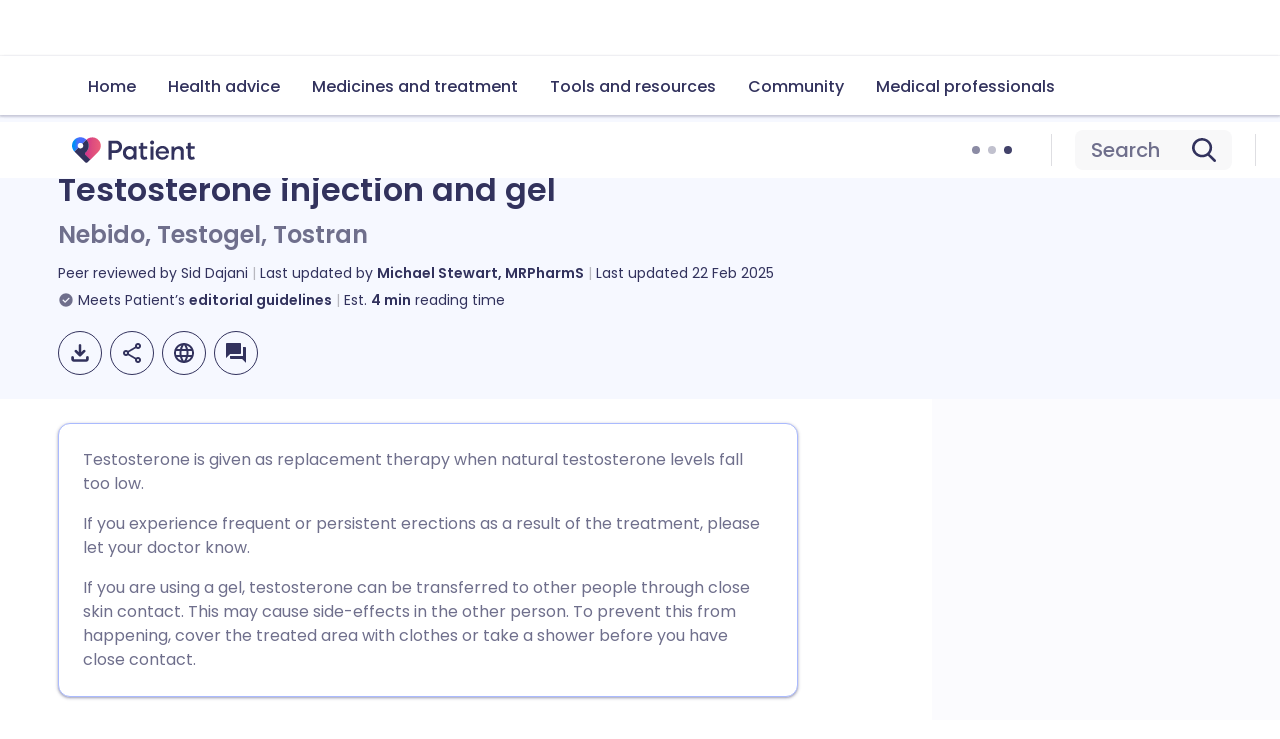

--- FILE ---
content_type: text/html; charset=utf-8
request_url: https://patient.info/medicine/testosterone-injection-and-gel-nebido-testogel-tostran
body_size: 47520
content:
<!DOCTYPE html><html lang="en"><head><script>(function(w,i,g){w[g]=w[g]||[];if(typeof w[g].push=='function')w[g].push(i)})
(window,'GTM-KSV6TC','google_tags_first_party');</script><script>(function(w,d,s,l){w[l]=w[l]||[];(function(){w[l].push(arguments);})('set', 'developer_id.dYzg1YT', true);
		w[l].push({'gtm.start':new Date().getTime(),event:'gtm.js'});var f=d.getElementsByTagName(s)[0],
		j=d.createElement(s);j.async=true;j.src='/a31h/';
		f.parentNode.insertBefore(j,f);
		})(window,document,'script','dataLayer');</script><meta charSet="utf-8" data-next-head=""/><meta name="viewport" content="width=device-width, initial-scale=1, shrink-to-fit=no" class="jsx-824959154" data-next-head=""/><link rel="alternate" hrefLang="x-default" href="https://patient.info/medicine/testosterone-injection-and-gel-nebido-testogel-tostran" class="jsx-824959154" data-next-head=""/><link rel="alternate" hrefLang="en" href="https://patient.info/medicine/testosterone-injection-and-gel-nebido-testogel-tostran" class="jsx-824959154" data-next-head=""/><link rel="alternate" hrefLang="de" href="https://de.patient.info/medicine/testosterone-injection-and-gel-nebido-testogel-tostran" class="jsx-824959154" data-next-head=""/><link rel="alternate" hrefLang="es" href="https://es.patient.info/medicine/testosterone-injection-and-gel-nebido-testogel-tostran" class="jsx-824959154" data-next-head=""/><link rel="alternate" hrefLang="fr" href="https://fr.patient.info/medicine/testosterone-injection-and-gel-nebido-testogel-tostran" class="jsx-824959154" data-next-head=""/><link rel="preload" as="script" href="https://securepubads.g.doubleclick.net/tag/js/gpt.js" class="jsx-824959154" data-next-head=""/><link rel="canonical" href="https://patient.info/medicine/testosterone-injection-and-gel-nebido-testogel-tostran" data-next-head=""/><title data-next-head="">Testosterone- Restandol® Testocaps, Striant® SR and more</title><meta name="description" content="Testosterone is produced by the testicles; as a treatment testosterone can help aid Androgen deficiency in men and delayed puberty in men" data-next-head=""/><meta property="og:title" content="Testosterone injection and gel" data-next-head=""/><meta property="og:url" content="https://patient.info/medicine/testosterone-injection-and-gel-nebido-testogel-tostran" data-next-head=""/><meta property="og:locale" content="en_GB" data-next-head=""/><meta property="og:image" content="https://ogcdn.net/9d266224-4307-4b9d-b73f-00c1bdbd4759/v4/Testosterone%20injection%20and%20gel/rgba(188%2C%2049%2C%20123%2C%201)/og.png" data-next-head=""/><meta property="og:type" content="website" data-next-head=""/><meta property="og:description" content="Testosterone is produced by the testicles; as a treatment testosterone can help aid Androgen deficiency in men and delayed puberty in men" data-next-head=""/><meta property="fb:pages" content="310041829007343" data-next-head=""/><meta property="p:domain_verify" content="03105afe891064ab36bab9260198eb12" data-next-head=""/><meta name="twitter:description" content="Testosterone is produced by the testicles; as a treatment testosterone can help aid Androgen deficiency in men and delayed puberty in men" data-next-head=""/><meta name="twitter:image" content="https://ogcdn.net/9d266224-4307-4b9d-b73f-00c1bdbd4759/v4/Testosterone%20injection%20and%20gel/rgba(188%2C%2049%2C%20123%2C%201)/og.png" data-next-head=""/><meta name="twitter:site" content="@patient" data-next-head=""/><script type="application/ld+json" data-next-head="">{"@context":"https://schema.org","@type":"MedicalWebPage","@id":"https://patient.info/medicine/testosterone-injection-and-gel-nebido-testogel-tostran","name":"Testosterone injection and gel","description":"Testosterone is produced by the testicles; as a treatment testosterone can help aid Androgen deficiency in men and delayed puberty in men","url":"https://patient.info/medicine/testosterone-injection-and-gel-nebido-testogel-tostran","about":{"@context":"https://schema.org","@type":"Drug","name":"Testosterone injection and gel","url":"https://patient.info/medicine/testosterone-injection-and-gel-nebido-testogel-tostran","proprietaryName":"Nebido®; Roxadin®; Sustanon 250®; Testavan®; Testogel®; Tostran®","dosageForm":"Injection and gel","drugClass":{"@context":"https://schema.org","@type":"DrugClass","name":"An androgen (a male sex hormone)"},"pregnancyWarning":"","prescriptionStatus":""},"dateCreated":null,"dateModified":"2025-02-22T00:00:00.000Z","datePublished":null,"breadcrumb":{"@context":"https://schema.org","@type":"BreadcrumbList","itemListElement":[{"@type":"ListItem","position":1,"item":{"@type":"WebPage","@id":"https://patient.info/medicine","name":"Medicine information"}},{"@type":"ListItem","position":2,"item":{"@type":"WebPage","@id":"https://patient.info/hormone-deficiency-treatment","name":"Hormone deficiency treatment"}},{"@type":"ListItem","position":3,"item":{"@type":"WebPage","@id":"","name":"Testosterone injection and gel"}}],"itemListOrder":"ItemListOrderAscending","numberOfItems":3},"lastReviewed":"2025-02-22T00:00:00.000Z","editor":{"@context":"https://schema.org","@type":"Person","name":" Michael Stewart, MRPharmS","url":"https://patient.info/authors/michael-stewart-2","image":"https://images.ctfassets.net/xxv4b9mbhlgd/au_img_0c380062-7edb-4e98-96aa-7c06720232e7/8c3459f2326eba10b9fef3d7f32db057/users-Michael.jpg","jobTitle":"Medicine Leaflet Review Manager – Contractor, Pharmacist","sameAs":["https://uk.linkedin.com/in/michael-stewart-6656a865","https://www.pharmacyregulation.org/registers/pharmacist/2051760"],"worksFor":{"@type":"Organization","name":"Patient.info"},"memberOf":{"@type":"MedicalOrganization","name":"Patient.info"}},"reviewedBy":{"@context":"https://schema.org","@type":"Person","name":" Sid Dajani","url":"","image":"","jobTitle":"","sameAs":[],"worksFor":{"@type":"Organization","name":"Patient.info"},"memberOf":{"@type":"MedicalOrganization","name":"Patient.info"}}}</script><link rel="preconnect" href="https://patient.info/" crossorigin="anonymous"/><link rel="dns-prefetch" href="https://patient.info/"/><link rel="preconnect" href="https://analytics.ahrefs.com" crossorigin="anonymous"/><link rel="dns-prefetch" href="https://analytics.ahrefs.com"/><link rel="preconnect" href="https://www.dwin2.com" crossorigin="anonymous"/><link rel="dns-prefetch" href="https://www.dwin2.com"/><link rel="preconnect" href="https://cdn.weglot.com" crossorigin="anonymous"/><link rel="dns-prefetch" href="https://cdn.weglot.com"/><link rel="preconnect" href="https://community.patient.info" crossorigin="anonymous"/><link rel="dns-prefetch" href="https://community.patient.info"/><meta name="viewport" content="width=device-width, initial-scale=1"/><meta http-equiv="X-UA-Compatible" content="IE=edge,chrome=1"/><link rel="icon" type="image/png" sizes="512x512" href="https://patient.info/favicon-512x512.png"/><link rel="icon" type="image/png" sizes="192x192" href="https://patient.info/favicon-192x192.png"/><link rel="icon" type="image/png" sizes="144x144" href="https://patient.info/favicon-144x144.png"/><link rel="icon" type="image/png" sizes="128x128" href="https://patient.info/favicon-128x128.png"/><link rel="icon" type="image/png" sizes="96x96" href="https://patient.info/favicon-96x96.png"/><link rel="icon" type="image/png" sizes="48x48" href="https://patient.info/favicon-48x48.png"/><link rel="icon" type="image/png" sizes="32x32" href="https://patient.info/favicon-32x32.png"/><link rel="icon" type="image/png" sizes="16x16" href="https://patient.info/favicon-16x16.png"/><meta name="impact-site-verification" content="fc8c3155-43d0-424a-a1d1-933a4e64c81c"/><script async="" src="https://analytics.ahrefs.com/analytics.js" data-key="aKTHlL+1ACk7d2lupBkb9w" type="1cc08693dec538a4588f9c01-text/javascript"></script><script async="" src="https://www.dwin2.com/pub.1660245.min.js" type="1cc08693dec538a4588f9c01-text/javascript"></script><script async="" src="https://cdn.weglot.com/weglot.min.js" type="1cc08693dec538a4588f9c01-text/javascript"></script><script async="" src="https://community.patient.info/javascripts/embed-topics.js" type="1cc08693dec538a4588f9c01-text/javascript"></script><script async="" src="https://fundingchoicesmessages.google.com/i/pub-0799458704935144?ers=1" type="1cc08693dec538a4588f9c01-text/javascript"></script><script type="1cc08693dec538a4588f9c01-text/javascript">(function() {
              function signalGooglefcPresent() {
                if (!window.frames['googlefcPresent']) {
                  if (document.body) {
                    const iframe = document.createElement('iframe');
                    iframe.style = 'width: 0; height: 0; border: none; z-index: -1000; left: -1000px; top: -1000px;';
                    iframe.style.display = 'none';
                    iframe.name = 'googlefcPresent';
                    document.body.appendChild(iframe);
                  } else {
                    setTimeout(signalGooglefcPresent, 0);
                  }
                }
              }
              signalGooglefcPresent();
            })();(function(){'use strict';function aa(a){var b=0;return function(){return b<a.length?{done:!1,value:a[b++]}:{done:!0}}}var ba=typeof Object.defineProperties=="function"?Object.defineProperty:function(a,b,c){if(a==Array.prototype||a==Object.prototype)return a;a[b]=c.value;return a}; function ca(a){a=["object"==typeof globalThis&&globalThis,a,"object"==typeof window&&window,"object"==typeof self&&self,"object"==typeof global&&global];for(var b=0;b<a.length;++b){var c=a[b];if(c&&c.Math==Math)return c}throw Error("Cannot find global object");}var da=ca(this);function l(a,b){if(b)a:{var c=da;a=a.split(".");for(var d=0;d<a.length-1;d++){var e=a[d];if(!(e in c))break a;c=c[e]}a=a[a.length-1];d=c[a];b=b(d);b!=d&&b!=null&&ba(c,a,{configurable:!0,writable:!0,value:b})}} function ea(a){return a.raw=a}function n(a){var b=typeof Symbol!="undefined"&&Symbol.iterator&&a[Symbol.iterator];if(b)return b.call(a);if(typeof a.length=="number")return{next:aa(a)};throw Error(String(a)+" is not an iterable or ArrayLike");}function fa(a){for(var b,c=[];!(b=a.next()).done;)c.push(b.value);return c}var ha=typeof Object.create=="function"?Object.create:function(a){function b(){}b.prototype=a;return new b},p; if(typeof Object.setPrototypeOf=="function")p=Object.setPrototypeOf;else{var q;a:{var ja={a:!0},ka={};try{ka.__proto__=ja;q=ka.a;break a}catch(a){}q=!1}p=q?function(a,b){a.__proto__=b;if(a.__proto__!==b)throw new TypeError(a+" is not extensible");return a}:null}var la=p; function t(a,b){a.prototype=ha(b.prototype);a.prototype.constructor=a;if(la)la(a,b);else for(var c in b)if(c!="prototype")if(Object.defineProperties){var d=Object.getOwnPropertyDescriptor(b,c);d&&Object.defineProperty(a,c,d)}else a[c]=b[c];a.A=b.prototype}function ma(){for(var a=Number(this),b=[],c=a;c<arguments.length;c++)b[c-a]=arguments[c];return b}l("Object.is",function(a){return a?a:function(b,c){return b===c?b!==0||1/b===1/c:b!==b&&c!==c}}); l("Array.prototype.includes",function(a){return a?a:function(b,c){var d=this;d instanceof String&&(d=String(d));var e=d.length;c=c||0;for(c<0&&(c=Math.max(c+e,0));c<e;c++){var f=d[c];if(f===b||Object.is(f,b))return!0}return!1}}); l("String.prototype.includes",function(a){return a?a:function(b,c){if(this==null)throw new TypeError("The 'this' value for String.prototype.includes must not be null or undefined");if(b instanceof RegExp)throw new TypeError("First argument to String.prototype.includes must not be a regular expression");return this.indexOf(b,c||0)!==-1}});l("Number.MAX_SAFE_INTEGER",function(){return 9007199254740991}); l("Number.isFinite",function(a){return a?a:function(b){return typeof b!=="number"?!1:!isNaN(b)&&b!==Infinity&&b!==-Infinity}});l("Number.isInteger",function(a){return a?a:function(b){return Number.isFinite(b)?b===Math.floor(b):!1}});l("Number.isSafeInteger",function(a){return a?a:function(b){return Number.isInteger(b)&&Math.abs(b)<=Number.MAX_SAFE_INTEGER}}); l("Math.trunc",function(a){return a?a:function(b){b=Number(b);if(isNaN(b)||b===Infinity||b===-Infinity||b===0)return b;var c=Math.floor(Math.abs(b));return b<0?-c:c}});/* Copyright The Closure Library Authors. SPDX-License-Identifier: Apache-2.0 */ var u=this||self;function v(a,b){a:{var c=["CLOSURE_FLAGS"];for(var d=u,e=0;e<c.length;e++)if(d=d[c[e]],d==null){c=null;break a}c=d}a=c&&c[a];return a!=null?a:b}function w(a){return a};function na(a){u.setTimeout(function(){throw a;},0)};var oa=v(610401301,!1),pa=v(188588736,!0),qa=v(645172343,v(1,!0));var x,ra=u.navigator;x=ra?ra.userAgentData||null:null;function z(a){return oa?x?x.brands.some(function(b){return(b=b.brand)&&b.indexOf(a)!=-1}):!1:!1}function A(a){var b;a:{if(b=u.navigator)if(b=b.userAgent)break a;b=""}return b.indexOf(a)!=-1};function B(){return oa?!!x&&x.brands.length>0:!1}function C(){return B()?z("Chromium"):(A("Chrome")||A("CriOS"))&&!(B()?0:A("Edge"))||A("Silk")};var sa=B()?!1:A("Trident")||A("MSIE");!A("Android")||C();C();A("Safari")&&(C()||(B()?0:A("Coast"))||(B()?0:A("Opera"))||(B()?0:A("Edge"))||(B()?z("Microsoft Edge"):A("Edg/"))||B()&&z("Opera"));var ta={},D=null;var ua=typeof Uint8Array!=="undefined",va=!sa&&typeof btoa==="function";var wa;function E(){return typeof BigInt==="function"};var F=typeof Symbol==="function"&&typeof Symbol()==="symbol";function xa(a){return typeof Symbol==="function"&&typeof Symbol()==="symbol"?Symbol():a}var G=xa(),ya=xa("2ex");var za=F?function(a,b){a[G]|=b}:function(a,b){a.g!==void 0?a.g|=b:Object.defineProperties(a,{g:{value:b,configurable:!0,writable:!0,enumerable:!1}})},H=F?function(a){return a[G]|0}:function(a){return a.g|0},I=F?function(a){return a[G]}:function(a){return a.g},J=F?function(a,b){a[G]=b}:function(a,b){a.g!==void 0?a.g=b:Object.defineProperties(a,{g:{value:b,configurable:!0,writable:!0,enumerable:!1}})};function Aa(a,b){J(b,(a|0)&-14591)}function Ba(a,b){J(b,(a|34)&-14557)};var K={},Ca={};function Da(a){return!(!a||typeof a!=="object"||a.g!==Ca)}function Ea(a){return a!==null&&typeof a==="object"&&!Array.isArray(a)&&a.constructor===Object}function L(a,b,c){if(!Array.isArray(a)||a.length)return!1;var d=H(a);if(d&1)return!0;if(!(b&&(Array.isArray(b)?b.includes(c):b.has(c))))return!1;J(a,d|1);return!0};var M=0,N=0;function Fa(a){var b=a>>>0;M=b;N=(a-b)/4294967296>>>0}function Ga(a){if(a<0){Fa(-a);var b=n(Ha(M,N));a=b.next().value;b=b.next().value;M=a>>>0;N=b>>>0}else Fa(a)}function Ia(a,b){b>>>=0;a>>>=0;if(b<=2097151)var c=""+(4294967296*b+a);else E()?c=""+(BigInt(b)<<BigInt(32)|BigInt(a)):(c=(a>>>24|b<<8)&16777215,b=b>>16&65535,a=(a&16777215)+c*6777216+b*6710656,c+=b*8147497,b*=2,a>=1E7&&(c+=a/1E7>>>0,a%=1E7),c>=1E7&&(b+=c/1E7>>>0,c%=1E7),c=b+Ja(c)+Ja(a));return c} function Ja(a){a=String(a);return"0000000".slice(a.length)+a}function Ha(a,b){b=~b;a?a=~a+1:b+=1;return[a,b]};var Ka=/^-?([1-9][0-9]*|0)(.[0-9]+)?$/;var O;function La(a,b){O=b;a=new a(b);O=void 0;return a} function P(a,b,c){a==null&&(a=O);O=void 0;if(a==null){var d=96;c?(a=[c],d|=512):a=[];b&&(d=d&-16760833|(b&1023)<<14)}else{if(!Array.isArray(a))throw Error("narr");d=H(a);if(d&2048)throw Error("farr");if(d&64)return a;d|=64;if(c&&(d|=512,c!==a[0]))throw Error("mid");a:{c=a;var e=c.length;if(e){var f=e-1;if(Ea(c[f])){d|=256;b=f-(+!!(d&512)-1);if(b>=1024)throw Error("pvtlmt");d=d&-16760833|(b&1023)<<14;break a}}if(b){b=Math.max(b,e-(+!!(d&512)-1));if(b>1024)throw Error("spvt");d=d&-16760833|(b&1023)<< 14}}}J(a,d);return a};function Ma(a){switch(typeof a){case "number":return isFinite(a)?a:String(a);case "boolean":return a?1:0;case "object":if(a)if(Array.isArray(a)){if(L(a,void 0,0))return}else if(ua&&a!=null&&a instanceof Uint8Array){if(va){for(var b="",c=0,d=a.length-10240;c<d;)b+=String.fromCharCode.apply(null,a.subarray(c,c+=10240));b+=String.fromCharCode.apply(null,c?a.subarray(c):a);a=btoa(b)}else{b===void 0&&(b=0);if(!D){D={};c="ABCDEFGHIJKLMNOPQRSTUVWXYZabcdefghijklmnopqrstuvwxyz0123456789".split("");d=["+/=", "+/","-_=","-_.","-_"];for(var e=0;e<5;e++){var f=c.concat(d[e].split(""));ta[e]=f;for(var g=0;g<f.length;g++){var h=f[g];D[h]===void 0&&(D[h]=g)}}}b=ta[b];c=Array(Math.floor(a.length/3));d=b[64]||"";for(e=f=0;f<a.length-2;f+=3){var k=a[f],m=a[f+1];h=a[f+2];g=b[k>>2];k=b[(k&3)<<4|m>>4];m=b[(m&15)<<2|h>>6];h=b[h&63];c[e++]=g+k+m+h}g=0;h=d;switch(a.length-f){case 2:g=a[f+1],h=b[(g&15)<<2]||d;case 1:a=a[f],c[e]=b[a>>2]+b[(a&3)<<4|g>>4]+h+d}a=c.join("")}return a}}return a};function Na(a,b,c){a=Array.prototype.slice.call(a);var d=a.length,e=b&256?a[d-1]:void 0;d+=e?-1:0;for(b=b&512?1:0;b<d;b++)a[b]=c(a[b]);if(e){b=a[b]={};for(var f in e)Object.prototype.hasOwnProperty.call(e,f)&&(b[f]=c(e[f]))}return a}function Oa(a,b,c,d,e){if(a!=null){if(Array.isArray(a))a=L(a,void 0,0)?void 0:e&&H(a)&2?a:Pa(a,b,c,d!==void 0,e);else if(Ea(a)){var f={},g;for(g in a)Object.prototype.hasOwnProperty.call(a,g)&&(f[g]=Oa(a[g],b,c,d,e));a=f}else a=b(a,d);return a}} function Pa(a,b,c,d,e){var f=d||c?H(a):0;d=d?!!(f&32):void 0;a=Array.prototype.slice.call(a);for(var g=0;g<a.length;g++)a[g]=Oa(a[g],b,c,d,e);c&&c(f,a);return a}function Qa(a){return a.s===K?a.toJSON():Ma(a)};function Ra(a,b,c){c=c===void 0?Ba:c;if(a!=null){if(ua&&a instanceof Uint8Array)return b?a:new Uint8Array(a);if(Array.isArray(a)){var d=H(a);if(d&2)return a;b&&(b=d===0||!!(d&32)&&!(d&64||!(d&16)));return b?(J(a,(d|34)&-12293),a):Pa(a,Ra,d&4?Ba:c,!0,!0)}a.s===K&&(c=a.h,d=I(c),a=d&2?a:La(a.constructor,Sa(c,d,!0)));return a}}function Sa(a,b,c){var d=c||b&2?Ba:Aa,e=!!(b&32);a=Na(a,b,function(f){return Ra(f,e,d)});za(a,32|(c?2:0));return a};function Ta(a,b){a=a.h;return Ua(a,I(a),b)}function Va(a,b,c,d){b=d+(+!!(b&512)-1);if(!(b<0||b>=a.length||b>=c))return a[b]} function Ua(a,b,c,d){if(c===-1)return null;var e=b>>14&1023||536870912;if(c>=e){if(b&256)return a[a.length-1][c]}else{var f=a.length;if(d&&b&256&&(d=a[f-1][c],d!=null)){if(Va(a,b,e,c)&&ya!=null){var g;a=(g=wa)!=null?g:wa={};g=a[ya]||0;g>=4||(a[ya]=g+1,g=Error(),g.__closure__error__context__984382||(g.__closure__error__context__984382={}),g.__closure__error__context__984382.severity="incident",na(g))}return d}return Va(a,b,e,c)}} function Wa(a,b,c,d,e){var f=b>>14&1023||536870912;if(c>=f||e&&!qa){var g=b;if(b&256)e=a[a.length-1];else{if(d==null)return;e=a[f+(+!!(b&512)-1)]={};g|=256}e[c]=d;c<f&&(a[c+(+!!(b&512)-1)]=void 0);g!==b&&J(a,g)}else a[c+(+!!(b&512)-1)]=d,b&256&&(a=a[a.length-1],c in a&&delete a[c])} function Xa(a,b){var c=Ya;var d=d===void 0?!1:d;var e=a.h;var f=I(e),g=Ua(e,f,b,d);if(g!=null&&typeof g==="object"&&g.s===K)c=g;else if(Array.isArray(g)){var h=H(g),k=h;k===0&&(k|=f&32);k|=f&2;k!==h&&J(g,k);c=new c(g)}else c=void 0;c!==g&&c!=null&&Wa(e,f,b,c,d);e=c;if(e==null)return e;a=a.h;f=I(a);f&2||(g=e,c=g.h,h=I(c),g=h&2?La(g.constructor,Sa(c,h,!1)):g,g!==e&&(e=g,Wa(a,f,b,e,d)));return e}function Za(a,b){a=Ta(a,b);return a==null||typeof a==="string"?a:void 0} function $a(a,b){var c=c===void 0?0:c;a=Ta(a,b);if(a!=null)if(b=typeof a,b==="number"?Number.isFinite(a):b!=="string"?0:Ka.test(a))if(typeof a==="number"){if(a=Math.trunc(a),!Number.isSafeInteger(a)){Ga(a);b=M;var d=N;if(a=d&2147483648)b=~b+1>>>0,d=~d>>>0,b==0&&(d=d+1>>>0);b=d*4294967296+(b>>>0);a=a?-b:b}}else if(b=Math.trunc(Number(a)),Number.isSafeInteger(b))a=String(b);else{if(b=a.indexOf("."),b!==-1&&(a=a.substring(0,b)),!(a[0]==="-"?a.length<20||a.length===20&&Number(a.substring(0,7))>-922337: a.length<19||a.length===19&&Number(a.substring(0,6))<922337)){if(a.length<16)Ga(Number(a));else if(E())a=BigInt(a),M=Number(a&BigInt(4294967295))>>>0,N=Number(a>>BigInt(32)&BigInt(4294967295));else{b=+(a[0]==="-");N=M=0;d=a.length;for(var e=b,f=(d-b)%6+b;f<=d;e=f,f+=6)e=Number(a.slice(e,f)),N*=1E6,M=M*1E6+e,M>=4294967296&&(N+=Math.trunc(M/4294967296),N>>>=0,M>>>=0);b&&(b=n(Ha(M,N)),a=b.next().value,b=b.next().value,M=a,N=b)}a=M;b=N;b&2147483648?E()?a=""+(BigInt(b|0)<<BigInt(32)|BigInt(a>>>0)):(b= n(Ha(a,b)),a=b.next().value,b=b.next().value,a="-"+Ia(a,b)):a=Ia(a,b)}}else a=void 0;return a!=null?a:c}function R(a,b){var c=c===void 0?"":c;a=Za(a,b);return a!=null?a:c};var S;function T(a,b,c){this.h=P(a,b,c)}T.prototype.toJSON=function(){return ab(this)};T.prototype.s=K;T.prototype.toString=function(){try{return S=!0,ab(this).toString()}finally{S=!1}}; function ab(a){var b=S?a.h:Pa(a.h,Qa,void 0,void 0,!1);var c=!S;var d=pa?void 0:a.constructor.v;var e=I(c?a.h:b);if(a=b.length){var f=b[a-1],g=Ea(f);g?a--:f=void 0;e=+!!(e&512)-1;var h=b;if(g){b:{var k=f;var m={};g=!1;if(k)for(var r in k)if(Object.prototype.hasOwnProperty.call(k,r))if(isNaN(+r))m[r]=k[r];else{var y=k[r];Array.isArray(y)&&(L(y,d,+r)||Da(y)&&y.size===0)&&(y=null);y==null&&(g=!0);y!=null&&(m[r]=y)}if(g){for(var Q in m)break b;m=null}else m=k}k=m==null?f!=null:m!==f}for(var ia;a>0;a--){Q= a-1;r=h[Q];Q-=e;if(!(r==null||L(r,d,Q)||Da(r)&&r.size===0))break;ia=!0}if(h!==b||k||ia){if(!c)h=Array.prototype.slice.call(h,0,a);else if(ia||k||m)h.length=a;m&&h.push(m)}b=h}return b};function bb(a){return function(b){if(b==null||b=="")b=new a;else{b=JSON.parse(b);if(!Array.isArray(b))throw Error("dnarr");za(b,32);b=La(a,b)}return b}};function cb(a){this.h=P(a)}t(cb,T);var db=bb(cb);var U;function V(a){this.g=a}V.prototype.toString=function(){return this.g+""};var eb={};function fb(a){if(U===void 0){var b=null;var c=u.trustedTypes;if(c&&c.createPolicy){try{b=c.createPolicy("goog#html",{createHTML:w,createScript:w,createScriptURL:w})}catch(d){u.console&&u.console.error(d.message)}U=b}else U=b}a=(b=U)?b.createScriptURL(a):a;return new V(a,eb)};/* SPDX-License-Identifier: Apache-2.0 */ function gb(a){var b=ma.apply(1,arguments);if(b.length===0)return fb(a[0]);for(var c=a[0],d=0;d<b.length;d++)c+=encodeURIComponent(b[d])+a[d+1];return fb(c)};function hb(a,b){a.src=b instanceof V&&b.constructor===V?b.g:"type_error:TrustedResourceUrl";var c,d;(c=(b=(d=(c=(a.ownerDocument&&a.ownerDocument.defaultView||window).document).querySelector)==null?void 0:d.call(c,"script[nonce]"))?b.nonce||b.getAttribute("nonce")||"":"")&&a.setAttribute("nonce",c)};function ib(){return Math.floor(Math.random()*2147483648).toString(36)+Math.abs(Math.floor(Math.random()*2147483648)^Date.now()).toString(36)};function jb(a,b){b=String(b);a.contentType==="application/xhtml+xml"&&(b=b.toLowerCase());return a.createElement(b)}function kb(a){this.g=a||u.document||document};function lb(a){a=a===void 0?document:a;return a.createElement("script")};function mb(a,b,c,d,e,f){try{var g=a.g,h=lb(g);h.async=!0;hb(h,b);g.head.appendChild(h);h.addEventListener("load",function(){e();d&&g.head.removeChild(h)});h.addEventListener("error",function(){c>0?mb(a,b,c-1,d,e,f):(d&&g.head.removeChild(h),f())})}catch(k){f()}};var nb=u.atob("aHR0cHM6Ly93d3cuZ3N0YXRpYy5jb20vaW1hZ2VzL2ljb25zL21hdGVyaWFsL3N5c3RlbS8xeC93YXJuaW5nX2FtYmVyXzI0ZHAucG5n"),ob=u.atob("WW91IGFyZSBzZWVpbmcgdGhpcyBtZXNzYWdlIGJlY2F1c2UgYWQgb3Igc2NyaXB0IGJsb2NraW5nIHNvZnR3YXJlIGlzIGludGVyZmVyaW5nIHdpdGggdGhpcyBwYWdlLg=="),pb=u.atob("RGlzYWJsZSBhbnkgYWQgb3Igc2NyaXB0IGJsb2NraW5nIHNvZnR3YXJlLCB0aGVuIHJlbG9hZCB0aGlzIHBhZ2Uu");function qb(a,b,c){this.i=a;this.u=b;this.o=c;this.g=null;this.j=[];this.m=!1;this.l=new kb(this.i)} function rb(a){if(a.i.body&&!a.m){var b=function(){sb(a);u.setTimeout(function(){tb(a,3)},50)};mb(a.l,a.u,2,!0,function(){u[a.o]||b()},b);a.m=!0}} function sb(a){for(var b=W(1,5),c=0;c<b;c++){var d=X(a);a.i.body.appendChild(d);a.j.push(d)}b=X(a);b.style.bottom="0";b.style.left="0";b.style.position="fixed";b.style.width=W(100,110).toString()+"%";b.style.zIndex=W(2147483544,2147483644).toString();b.style.backgroundColor=ub(249,259,242,252,219,229);b.style.boxShadow="0 0 12px #888";b.style.color=ub(0,10,0,10,0,10);b.style.display="flex";b.style.justifyContent="center";b.style.fontFamily="Roboto, Arial";c=X(a);c.style.width=W(80,85).toString()+ "%";c.style.maxWidth=W(750,775).toString()+"px";c.style.margin="24px";c.style.display="flex";c.style.alignItems="flex-start";c.style.justifyContent="center";d=jb(a.l.g,"IMG");d.className=ib();d.src=nb;d.alt="Warning icon";d.style.height="24px";d.style.width="24px";d.style.paddingRight="16px";var e=X(a),f=X(a);f.style.fontWeight="bold";f.textContent=ob;var g=X(a);g.textContent=pb;Y(a,e,f);Y(a,e,g);Y(a,c,d);Y(a,c,e);Y(a,b,c);a.g=b;a.i.body.appendChild(a.g);b=W(1,5);for(c=0;c<b;c++)d=X(a),a.i.body.appendChild(d), a.j.push(d)}function Y(a,b,c){for(var d=W(1,5),e=0;e<d;e++){var f=X(a);b.appendChild(f)}b.appendChild(c);c=W(1,5);for(d=0;d<c;d++)e=X(a),b.appendChild(e)}function W(a,b){return Math.floor(a+Math.random()*(b-a))}function ub(a,b,c,d,e,f){return"rgb("+W(Math.max(a,0),Math.min(b,255)).toString()+","+W(Math.max(c,0),Math.min(d,255)).toString()+","+W(Math.max(e,0),Math.min(f,255)).toString()+")"}function X(a){a=jb(a.l.g,"DIV");a.className=ib();return a} function tb(a,b){b<=0||a.g!=null&&a.g.offsetHeight!==0&&a.g.offsetWidth!==0||(vb(a),sb(a),u.setTimeout(function(){tb(a,b-1)},50))}function vb(a){for(var b=n(a.j),c=b.next();!c.done;c=b.next())(c=c.value)&&c.parentNode&&c.parentNode.removeChild(c);a.j=[];(b=a.g)&&b.parentNode&&b.parentNode.removeChild(b);a.g=null};function wb(a,b,c,d,e){function f(k){document.body?g(document.body):k>0?u.setTimeout(function(){f(k-1)},e):b()}function g(k){k.appendChild(h);u.setTimeout(function(){h?(h.offsetHeight!==0&&h.offsetWidth!==0?b():a(),h.parentNode&&h.parentNode.removeChild(h)):a()},d)}var h=xb(c);f(3)}function xb(a){var b=document.createElement("div");b.className=a;b.style.width="1px";b.style.height="1px";b.style.position="absolute";b.style.left="-10000px";b.style.top="-10000px";b.style.zIndex="-10000";return b};function Ya(a){this.h=P(a)}t(Ya,T);function yb(a){this.h=P(a)}t(yb,T);var zb=bb(yb);function Ab(a){if(!a)return null;a=Za(a,4);var b;a===null||a===void 0?b=null:b=fb(a);return b};var Bb=ea([""]),Cb=ea([""]);function Db(a,b){this.m=a;this.o=new kb(a.document);this.g=b;this.j=R(this.g,1);this.u=Ab(Xa(this.g,2))||gb(Bb);this.i=!1;b=Ab(Xa(this.g,13))||gb(Cb);this.l=new qb(a.document,b,R(this.g,12))}Db.prototype.start=function(){Eb(this)}; function Eb(a){Fb(a);mb(a.o,a.u,3,!1,function(){a:{var b=a.j;var c=u.btoa(b);if(c=u[c]){try{var d=db(u.atob(c))}catch(e){b=!1;break a}b=b===Za(d,1)}else b=!1}b?Z(a,R(a.g,14)):(Z(a,R(a.g,8)),rb(a.l))},function(){wb(function(){Z(a,R(a.g,7));rb(a.l)},function(){return Z(a,R(a.g,6))},R(a.g,9),$a(a.g,10),$a(a.g,11))})}function Z(a,b){a.i||(a.i=!0,a=new a.m.XMLHttpRequest,a.open("GET",b,!0),a.send())}function Fb(a){var b=u.btoa(a.j);a.m[b]&&Z(a,R(a.g,5))};(function(a,b){u[a]=function(){var c=ma.apply(0,arguments);u[a]=function(){};b.call.apply(b,[null].concat(c instanceof Array?c:fa(n(c))))}})("__h82AlnkH6D91__",function(a){typeof window.atob==="function"&&(new Db(window,zb(window.atob(a)))).start()});}).call(this); window.__h82AlnkH6D91__("[base64]/[base64]/[base64]/[base64]");</script><link rel="preload" href="/_next/static/media/eafabf029ad39a43-s.p.woff2" as="font" type="font/woff2" crossorigin="anonymous" data-next-font="size-adjust"/><link rel="preload" href="/_next/static/media/9e82d62334b205f4-s.p.woff2" as="font" type="font/woff2" crossorigin="anonymous" data-next-font="size-adjust"/><link rel="preload" href="/_next/static/media/4c285fdca692ea22-s.p.woff2" as="font" type="font/woff2" crossorigin="anonymous" data-next-font="size-adjust"/><link rel="preload" href="/_next/static/media/8888a3826f4a3af4-s.p.woff2" as="font" type="font/woff2" crossorigin="anonymous" data-next-font="size-adjust"/><link rel="preload" href="/_next/static/media/7108afb8b1381ad1-s.p.woff2" as="font" type="font/woff2" crossorigin="anonymous" data-next-font="size-adjust"/><link rel="preload" href="/_next/static/media/b957ea75a84b6ea7-s.p.woff2" as="font" type="font/woff2" crossorigin="anonymous" data-next-font="size-adjust"/><link rel="preload" href="/_next/static/media/0484562807a97172-s.p.woff2" as="font" type="font/woff2" crossorigin="anonymous" data-next-font="size-adjust"/><link rel="preload" href="/_next/static/media/6245472ced48d3be-s.p.woff2" as="font" type="font/woff2" crossorigin="anonymous" data-next-font="size-adjust"/><link rel="preload" href="/_next/static/media/7db6c35d839a711c-s.p.woff2" as="font" type="font/woff2" crossorigin="anonymous" data-next-font="size-adjust"/><link rel="preload" href="/_next/static/css/b4f37773b9a9397e.css" as="style"/><link rel="stylesheet" href="/_next/static/css/b4f37773b9a9397e.css" data-n-g=""/><link rel="preload" href="/_next/static/css/46cea9079e38ce3d.css" as="style"/><link rel="stylesheet" href="/_next/static/css/46cea9079e38ce3d.css" data-n-p=""/><noscript data-n-css=""></noscript><script defer="" nomodule="" src="/_next/static/chunks/polyfills-42372ed130431b0a.js" type="1cc08693dec538a4588f9c01-text/javascript"></script><script src="https://clerk.patient.info/npm/@clerk/clerk-js@5/dist/clerk.browser.js" data-clerk-js-script="true" async="" data-clerk-publishable-key="pk_live_Y2xlcmsucGF0aWVudC5pbmZvJA" data-nscript="beforeInteractive" type="1cc08693dec538a4588f9c01-text/javascript"></script><script src="/_next/static/chunks/webpack-bf83d5cf9d1027fd.js" defer="" type="1cc08693dec538a4588f9c01-text/javascript"></script><script src="/_next/static/chunks/framework-df62422ee4abe623.js" defer="" type="1cc08693dec538a4588f9c01-text/javascript"></script><script src="/_next/static/chunks/main-ba8a7f315438ed1d.js" defer="" type="1cc08693dec538a4588f9c01-text/javascript"></script><script src="/_next/static/chunks/pages/_app-352f184734e66638.js" defer="" type="1cc08693dec538a4588f9c01-text/javascript"></script><script src="/_next/static/chunks/9683-4f4234c04249b579.js" defer="" type="1cc08693dec538a4588f9c01-text/javascript"></script><script src="/_next/static/chunks/pages/medicine/%5B...level1%5D-cf9a087ea3a6d36b.js" defer="" type="1cc08693dec538a4588f9c01-text/javascript"></script><script src="/_next/static/WV0XLSfDa64y7LMRwkT88/_buildManifest.js" defer="" type="1cc08693dec538a4588f9c01-text/javascript"></script><script src="/_next/static/WV0XLSfDa64y7LMRwkT88/_ssgManifest.js" defer="" type="1cc08693dec538a4588f9c01-text/javascript"></script><style id="__jsx-824959154">:root{--poppins-font:'Poppins', 'Poppins Fallback'}</style></head><body><div id="__next"><div data-globaltargeting="{&quot;DocId&quot;:&quot;doc_1500&quot;,&quot;Type&quot;:&quot;PageMedicineLeaflet&quot;}" id="globaltarget" class="jsx-824959154"><div id="top"></div><a href="/" class="SkipToContent_skip-to-content__wdqqv" data-testid="skip-to-content-link">Skip to main content</a><header class="Header_header__8NL8f Header_header-pages__QDaP2 " id="header"><div class="Branding_branding__M0YPb"><div class="Container_container__FTpm3"><div class="Branding_branding-wrapper__ehwb8"><a class="Branding_branding-logo--lg__5CSoH" href="https://patient.info/" aria-label="Patient 3.0" data-testid="patient_icon"><svg xmlns="http://www.w3.org/2000/svg" height="26" width="125" viewBox="0 0 125 26" fill="none"><path d="M62.1569 10.9094C61.0034 9.68614 59.3886 8.99806 57.7123 8.98277C54.0213 9.13568 51.1454 12.2244 51.2838 15.8941C51.1454 19.5639 54.0213 22.6526 57.7123 22.8055C59.404 22.7902 61.0034 22.1021 62.1569 20.8789V22.2703C62.1569 22.4538 62.2953 22.5914 62.4798 22.6067H64.7406C64.9251 22.6067 65.0635 22.4691 65.0789 22.2856V22.2703V9.48736C65.0789 9.30388 64.9405 9.16626 64.7559 9.15097H62.4952C62.3107 9.15097 62.1722 9.28859 62.1569 9.47207V9.48736V10.9094ZM58.2967 20.0073C56.0821 19.9309 54.3596 18.0807 54.4365 15.8941C54.3289 13.7687 55.9744 11.9644 58.1121 11.8727C60.2498 11.7657 62.0646 13.4018 62.1569 15.5272C62.1569 15.6495 62.1569 15.7718 62.1569 15.8941C62.2338 18.096 60.5113 19.9309 58.2967 20.0073Z" fill="#32325D"></path><path d="M79.5507 22.7906H81.7961C81.9806 22.7906 82.119 22.653 82.1344 22.4695V22.4542V9.68655C82.1344 9.50306 81.996 9.36545 81.8114 9.35016H79.5507C79.3661 9.35016 79.2277 9.48777 79.2123 9.67126V9.68655V22.4542C79.197 22.6377 79.3354 22.7906 79.5199 22.7906H79.5507Z" fill="#32325D"></path><path d="M73.3528 19.9607C72.4761 19.9607 71.9225 19.4561 71.9225 17.9576V11.7802H75.5828C75.7673 11.7802 75.9057 11.6426 75.9211 11.4591V11.4438V9.48662C75.9211 9.30313 75.7827 9.16552 75.5981 9.15022H71.9071V5.9239C71.9071 5.74042 71.7687 5.58751 71.5841 5.58751C71.5688 5.58751 71.538 5.58751 71.5226 5.58751L69.2773 5.93919C69.1081 5.96977 69.0004 6.10739 69.0004 6.27559V9.15022H67.6163C67.4317 9.15022 67.2933 9.28784 67.278 9.47133V9.48662V11.4438C67.278 11.6273 67.4164 11.7649 67.6009 11.7802H69.0158V17.9576C69.0158 20.5876 69.5233 22.8048 72.876 22.8048C73.891 22.8048 74.8907 22.5754 75.7981 22.132C75.9365 22.0555 76.0134 21.8873 75.9672 21.7344L75.3674 19.7466C75.3213 19.5784 75.1368 19.4714 74.9676 19.5173C74.9368 19.5173 74.9214 19.5326 74.8907 19.5479C74.3986 19.7619 73.8757 19.8995 73.3528 19.9607Z" fill="#32325D"></path><path d="M123.104 19.7466C123.058 19.5784 122.874 19.4714 122.704 19.5326C122.674 19.5326 122.658 19.5479 122.643 19.5631C122.166 19.8231 121.643 19.976 121.105 20.0066C120.228 20.0066 119.675 19.502 119.675 18.0035V11.7802H123.335C123.52 11.7802 123.658 11.6426 123.673 11.4591V11.4438V9.48662C123.673 9.30313 123.535 9.16552 123.35 9.15022H119.659V5.9239C119.659 5.74042 119.521 5.58751 119.336 5.58751C119.321 5.58751 119.29 5.58751 119.275 5.58751L117.03 5.93919C116.86 5.96977 116.753 6.10739 116.753 6.27559V9.15022H115.369C115.184 9.15022 115.046 9.28784 115.03 9.47133V9.48662V11.4438C115.03 11.6273 115.169 11.7649 115.353 11.7802H116.768V17.9576C116.768 20.5876 117.276 22.8048 120.628 22.8048C121.643 22.8048 122.643 22.5754 123.566 22.1473C123.704 22.0708 123.781 21.9026 123.735 21.7497L123.104 19.7466Z" fill="#32325D"></path><path d="M107.956 9.21338C106.141 9.19809 104.403 9.94733 103.173 11.2776V9.70268C103.173 9.51919 103.035 9.38158 102.85 9.36629H100.589C100.405 9.36629 100.266 9.5039 100.251 9.68739V9.70268V22.4704C100.251 22.6538 100.389 22.7915 100.574 22.8067H102.835C103.019 22.8067 103.158 22.6691 103.173 22.4856V22.4704V17.0422C103.173 13.4183 104.849 11.9198 106.818 11.9198C109.094 11.9198 109.678 14.0146 109.678 15.1767V22.4704C109.678 22.6538 109.817 22.7915 110.001 22.8067H112.431C112.616 22.8067 112.754 22.6691 112.77 22.4856V22.4704V14.1523C112.77 11.8434 111.37 9.21338 107.956 9.21338Z" fill="#32325D"></path><path d="M80.7656 7.5145C81.8952 7.5145 82.811 6.604 82.811 5.48084C82.811 4.35769 81.8952 3.44719 80.7656 3.44719C79.6359 3.44719 78.7202 4.35769 78.7202 5.48084C78.7202 6.604 79.6359 7.5145 80.7656 7.5145Z" fill="#32325D"></path><path d="M44.4706 3.57108H37.1193C36.9348 3.57108 36.7964 3.70869 36.781 3.89218V3.90747V22.4703C36.781 22.6538 36.9194 22.7914 37.104 22.8067H39.6723C39.8568 22.8067 39.9953 22.6691 40.0106 22.4856V22.4703V16.1247H43.9785C47.8386 16.1247 50.4531 13.4947 50.4531 9.5803C50.5146 6.32339 47.9155 3.63224 44.6398 3.57108H44.4706ZM43.8401 13.1889H39.9491V6.46101H43.8401C45.6394 6.32339 47.2235 7.68426 47.3465 9.47326C47.3465 9.5803 47.3619 9.67204 47.3465 9.76378C47.2389 11.6445 45.7163 13.1277 43.8247 13.1889H43.8401Z" fill="#32325D"></path><path d="M97.575 16.4912H87.3478C87.2094 16.4912 87.1017 16.5983 87.1017 16.7512C87.1017 16.7665 87.1017 16.7817 87.1017 16.797C87.4709 19.0753 89.2087 20.4209 91.0696 20.4209C92.4998 20.4209 93.9455 20.0234 94.8836 18.2955C94.9298 18.2038 95.0528 18.1426 95.1604 18.1732L97.1597 18.6013C97.2982 18.6319 97.3904 18.7695 97.3597 18.9071C97.3597 18.9224 97.3443 18.9377 97.3443 18.953C96.2062 21.5371 93.9147 22.8215 91.0696 22.8215C87.4555 22.8215 84.3027 20.0539 84.3027 15.8796C84.3027 11.6747 87.4401 8.8765 91.1772 8.8765C94.7452 8.8765 97.6826 11.5829 97.8211 15.5585V16.2619C97.8211 16.3842 97.7134 16.4912 97.575 16.4912ZM87.4709 14.5187H94.6376C94.776 14.5187 94.8836 14.4117 94.8836 14.2588C94.8836 14.2435 94.8836 14.2129 94.8682 14.1976C94.3607 12.2557 92.8997 11.2924 91.1619 11.2924C89.5163 11.2924 87.7323 12.271 87.194 14.1976C87.1633 14.3352 87.2402 14.4729 87.3786 14.5034C87.4247 14.5187 87.4401 14.5187 87.4709 14.5187Z" fill="#32325D"></path><path d="M26.504 2.71497C23.2006 -0.582478 17.8172 -0.597743 14.4984 2.6997C17.7713 5.98188 17.756 11.3097 14.4832 14.5919C14.1467 14.9277 13.7185 15.0957 13.4585 15.462C12.342 17.0344 13.4432 18.0115 14.7584 19.3549L17.2819 21.9501C17.9854 22.637 18.1078 23.095 18.3678 22.866L26.5193 14.7293C29.8381 11.4166 29.8533 6.04295 26.504 2.71497C26.5193 2.71497 26.5193 2.71497 26.504 2.71497Z" fill="url(#paint0_linear_698_8295)"></path><path d="M14.5289 2.63854C11.1949 -0.689436 5.81151 -0.674171 2.49277 2.6538C-0.825966 5.98178 -0.810672 11.3707 2.50807 14.6834L6.51502 10.6837L6.49973 10.6684C5.39858 9.56927 5.39858 7.75263 6.49973 6.65348C7.60088 5.55433 9.42083 5.55433 10.522 6.65348L10.5373 6.66875L14.4525 2.77593C14.4831 2.7454 14.5289 2.6996 14.5595 2.66907L14.5289 2.63854Z" fill="url(#paint1_linear_698_8295)"></path><path d="M13.5041 17.783C12.9383 17.1876 12.9536 16.2411 13.5347 15.6763C13.5653 15.6458 13.5806 15.6305 13.6112 15.6152C14.1159 15.1725 14.6053 14.6535 15.0182 14.1344C17.7099 10.9133 17.664 6.22668 14.9112 3.05136C14.7888 2.91396 14.6512 2.77657 14.5441 2.66971L10.5371 6.65412C11.6383 7.75327 11.6383 9.56992 10.5371 10.6691C9.436 11.7682 7.61604 11.7682 6.51489 10.6691L2.50793 14.684L13.1218 25.2633C13.9018 26.0419 15.1711 26.0419 15.9511 25.2633L18.4746 22.7444" fill="#32325D"></path><defs><linearGradient id="paint0_linear_698_8295" x1="14.8776" y1="11.1803" x2="34.0154" y2="12.0095" gradientUnits="userSpaceOnUse"><stop offset="0.000941506" stop-color="#D3368A"></stop><stop offset="0.285" stop-color="#DD4C7E"></stop><stop offset="0.6795" stop-color="#EA5C7B"></stop><stop offset="1" stop-color="#FF7575"></stop></linearGradient><linearGradient id="paint1_linear_698_8295" x1="0.0680138" y1="7.02505" x2="14.1575" y2="8.01054" gradientUnits="userSpaceOnUse"><stop stop-color="#038EF5"></stop><stop offset="0.168" stop-color="#038EF5"></stop><stop offset="0.377" stop-color="#4570FC"></stop><stop offset="1" stop-color="#4869FD"></stop></linearGradient></defs></svg></a><a class="Branding_branding-logo--sm__VaKnB" href="https://patient.info/" aria-label="Patient 3.0" data-testid="patient_icon"><svg xmlns="http://www.w3.org/2000/svg" height="26" width="29" viewBox="0 0 29 26" fill="none"><g clip-path="url(#clip0_2414_20610)"><path d="M26.504 2.71498C23.2006 -0.582462 17.8172 -0.597728 14.4984 2.69972C17.7713 5.9819 17.756 11.3097 14.4832 14.5919C14.1467 14.9277 13.7185 15.0957 13.4585 15.4621C12.342 17.0344 13.4432 18.0115 14.7584 19.3549L17.2819 21.9501C17.9854 22.6371 18.1078 23.095 18.3678 22.866L26.5193 14.7293C29.8381 11.4166 29.8533 6.04296 26.504 2.71498C26.5193 2.71498 26.5193 2.71498 26.504 2.71498Z" fill="url(#paint0_linear_2414_20610)"></path><path d="M14.5289 2.63857C11.1949 -0.689406 5.81151 -0.67414 2.49277 2.65383C-0.825966 5.98181 -0.810672 11.3707 2.50807 14.6834L6.51502 10.6837L6.49973 10.6685C5.39858 9.56931 5.39858 7.75266 6.49973 6.65351C7.60088 5.55436 9.42083 5.55436 10.522 6.65351L10.5373 6.66878L14.4525 2.77596C14.4831 2.74543 14.5289 2.69963 14.5595 2.6691L14.5289 2.63857Z" fill="url(#paint1_linear_2414_20610)"></path><path d="M13.5041 17.783C12.9383 17.1876 12.9536 16.2411 13.5347 15.6763C13.5653 15.6457 13.5806 15.6305 13.6112 15.6152C14.1159 15.1725 14.6053 14.6535 15.0182 14.1344C17.7099 10.9133 17.664 6.22664 14.9112 3.05133C14.7888 2.91393 14.6512 2.77654 14.5441 2.66968L10.5371 6.65409C11.6383 7.75324 11.6383 9.56989 10.5371 10.669C9.436 11.7682 7.61604 11.7682 6.51489 10.669L2.50793 14.684L13.1218 25.2633C13.9018 26.0419 15.1711 26.0419 15.9511 25.2633L18.4746 22.7444" fill="#32325D"></path></g><defs><linearGradient id="paint0_linear_2414_20610" x1="14.8776" y1="11.1803" x2="34.0154" y2="12.0095" gradientUnits="userSpaceOnUse"><stop offset="0.000941506" stop-color="#D3368A"></stop><stop offset="0.285" stop-color="#DD4C7E"></stop><stop offset="0.6795" stop-color="#EA5C7B"></stop><stop offset="1" stop-color="#FF7575"></stop></linearGradient><linearGradient id="paint1_linear_2414_20610" x1="0.0680138" y1="7.02508" x2="14.1575" y2="8.01057" gradientUnits="userSpaceOnUse"><stop stop-color="#038EF5"></stop><stop offset="0.168" stop-color="#038EF5"></stop><stop offset="0.377" stop-color="#4570FC"></stop><stop offset="1" stop-color="#4869FD"></stop></linearGradient><clipPath id="clip0_2414_20610"><rect width="29" height="26" fill="white"></rect></clipPath></defs></svg></a><div class="Branding_branding-list__xYigx"><button class="Button_button__tNdYw Button_small__EyiNg Button_promo-light__iVZb6 Button_loading__hETHA" type="button" aria-label="Loading"><em></em><span>Sign in</span><svg xmlns="http://www.w3.org/2000/svg" height="24" width="24" viewBox="0 0 24 24"><path d="M12 14.8C16.09 14.8 19.4 11.49 19.4 7.4C19.4 3.31 16.09 0 12 0C7.91 0 4.6 3.31 4.6 7.4C4.6 11.49 7.91 14.8 12 14.8ZM12 2.4C14.76 2.4 17 4.64 17 7.4C17 10.16 14.76 12.4 12 12.4C9.24 12.4 7 10.16 7 7.4C7 4.64 9.24 2.4 12 2.4ZM24 23V24H21.6V23C21.6 21.01 19.99 19.4 18 19.4H6C4.01 19.4 2.4 21.01 2.4 23V24H0V23C0 19.69 2.69 17 6 17H18C21.31 17 24 19.69 24 23Z"></path></svg></button><button type="button" aria-label="search" aria-controls="search" aria-expanded="false" class="Branding_button__cbbaX Branding_custom-button__SRiub " data-testid="search"><span>Search</span><svg xmlns="http://www.w3.org/2000/svg" height="24" width="24" viewBox="0 0 24 24"><path d="M23.6 21.6999L17.7 15.9999C21.2 12.0999 20.9 6.29988 17.1 2.79988C13.3 -0.700117 7.39995 -0.900117 3.39995 2.39988C-0.600049 5.79988 -1.10005 11.5999 2.09995 15.5999C5.29995 19.5999 11.3 20.5999 15.7 17.6999L21.7999 23.5999C22.2999 24.0999 23.1 24.0999 23.6 23.5999C24.1 23.0999 24.1 22.2999 23.6 21.6999ZM10.1 16.7999C5.99995 16.7999 2.69995 13.5999 2.69995 9.69988C2.69995 5.79988 5.99995 2.59988 10.1 2.59988C14.2 2.59988 17.5 5.79988 17.5 9.69988C17.5 13.5999 14.2 16.7999 10.1 16.7999Z"></path></svg></button><button type="button" aria-expanded="false" aria-label="menu icon" data-testid="menu_icon" class="Branding_button__cbbaX Branding_button-hide__3rZd7 Branding_button-inactive__LQYwX"><svg xmlns="http://www.w3.org/2000/svg" height="24" width="24" viewBox="0 -960 960 960"><path d="M155-218q-22 0-37.5-15.5T102-271q0-22 15.5-37.5T155-324h652q22 0 37.5 15.5T860-271q0 22-15.5 37.5T807-218H155Zm0-210q-22 0-37.5-15.5T102-481q0-22 15.5-37.5T155-534h652q22 0 37.5 15.5T860-481q0 22-15.5 37.5T807-428H155Zm0-208q-22 0-37.5-15.5T102-689q0-22 15.5-37.5T155-742h652q22 0 37.5 15.5T860-689q0 22-15.5 37.5T807-636H155Z"></path></svg></button></div></div></div></div></header><div class="Navigation_navigation__PT51z Navigation_navigation--lg__9jnxP Navigation_navigation-menu-close__CTy9F
      
      
      " id="navigation" role="navigation"><div class="Navigation_secondary-data__pi544"><ul class="Navigation_navigation-list--lg__zzV0v Navigation_navigation-list--lg-noads__zVqiX
            " id="nav-list"><li class="Navigation_navigation-item--lg__ky8Ou"><a href="https://patient.info/" class="Navigation_navigation-item--home__y_kam " data-testid="pri_home"><span>Home</span></a></li><li class="Navigation_navigation-item--lg__ky8Ou"><a href="https://patient.info/health" class="Navigation_navigation-item--health-advice___KUTU " data-testid="pri_health_advice"><span>Health advice</span></a></li><li class="Navigation_navigation-item--lg__ky8Ou"><a href="https://patient.info/medicine" class="Navigation_navigation-item--gp-services___RsXW " data-testid="pri_gp_practice_services"><span>Medicines and treatment</span></a></li><li class="Navigation_navigation-item--lg__ky8Ou"><a href="https://patient.info/medical-calculators" class="Navigation_navigation-item--health-research__vVLw_ " data-testid="pri_health_research"><span>Tools and resources</span></a></li><li class="Navigation_navigation-item--lg__ky8Ou"><a href="https://patient.info/community" class="Navigation_navigation-item--health-research__vVLw_ " data-testid="pri_health_research"><span>Community</span></a></li><li class="Navigation_navigation-item--lg__ky8Ou"><a href="https://patient.info/doctor" class="Navigation_navigation-item--professional-hub__qRQxv " data-testid="pri_professional_hub"><span>Medical professionals</span></a></li></ul><div class="Navigation_secondary-hide__u3Uds"><ul class="Navigation_secondary-content__zxie5"><li><div role="navigation" class="SecondaryNavigationDesktop_secondary-sidebar__svZYs SecondaryNavigationDesktop_secondary-navigation-item--home__A40BM SecondaryNavigationDesktop_secondary-sidebar-hide__A4W4s"></div><div role="navigation" class="SecondaryNavigationDesktop_secondary__cbbXD SecondaryNavigationDesktop_secondary-inactive__dSi2Y"></div></li><li><div role="navigation" class="SecondaryNavigationDesktop_secondary-sidebar__svZYs SecondaryNavigationDesktop_secondary-navigation-item--health-advice__lRjZ3 SecondaryNavigationDesktop_secondary-sidebar-hide__A4W4s"></div><div role="navigation" class="SecondaryNavigationDesktop_secondary__cbbXD SecondaryNavigationDesktop_secondary-inactive__dSi2Y"><div class="SecondaryNavigationDesktop_secondary-content__X6m4s"><a href="https://patient.info" class="SecondaryNavigationDesktop_secondary-list__67206" data-testid="sec_health_topics"><div class="SecondaryNavigationDesktop_secondary-list-menu__Chqv2"><div class="SecondaryNavigationDesktop_secondary-list-icon__4jDqd SecondaryNavigationDesktop_navigation-item--health-advice__IBQM_
                  SecondaryNavigationDesktop_secondary-list-icon--inactive__FLGa2
                  "><svg xmlns="http://www.w3.org/2000/svg" height="24" width="24" viewBox="0 96 960 960"><path d="M360 856h240q17 0 28.5-11.5T640 816q0-17-11.5-28.5T600 776H360q-17 0-28.5 11.5T320 816q0 17 11.5 28.5T360 856Zm0-120h240q17 0 28.5-11.5T640 696q0-17-11.5-28.5T600 656H360q-17 0-28.5 11.5T320 696q0 17 11.5 28.5T360 736Zm120-408q-12-15-31.5-23.5T408 296q-36 0-62 26t-26 62q0 53 49 100.5t84 79.5q11 11 27 11t27-11q35-32 84-79.5T640 384q0-36-26-62t-62-26q-21 0-40.5 8.5T480 328Zm240 648H240q-33 0-56.5-23.5T160 896V256q0-33 23.5-56.5T240 176h480q33 0 56.5 23.5T800 256v640q0 33-23.5 56.5T720 976Z"></path></svg></div><div class="SecondaryNavigationDesktop_secondary-list-item__YWsVF  SecondaryNavigationDesktop_secondary-list-item--active__ADoJv"><h2>Health topics</h2><p>Trusted patient information leaflets with clear, clinically reviewed advice on conditions, symptoms and treatments.</p></div></div><div class="SecondaryNavigationDesktop_secondary-list-navicon__Phe1K
                  "><svg xmlns="http://www.w3.org/2000/svg" height="24" width="24" viewBox="0 0 24 24"><path d="M5.67318 20.289L13.8612 12L5.67318 3.711C5.63754 3.678 5.60289 3.643 5.57022 3.605C5.2168 3.223 5 2.709 5 2.144C5 0.959999 5.95136 0 7.12448 0C7.68975 0 8.20553 0.224001 8.58469 0.589001C8.61241 0.615001 8.63815 0.641999 8.66389 0.667999L18.3349 10.436C18.3607 10.462 18.3864 10.488 18.4112 10.515C18.9002 11.034 19.122 11.79 18.9329 12.536C18.8388 12.905 18.6547 13.228 18.4112 13.486C18.3983 13.499 18.3518 13.547 18.3399 13.558L8.66389 23.332C8.63815 23.358 8.61241 23.385 8.58469 23.411C8.20553 23.776 7.68975 24 7.12448 24C5.95136 24 5 23.04 5 21.855C5 21.291 5.2168 20.777 5.57022 20.394C5.60289 20.357 5.63754 20.322 5.67318 20.289"></path></svg></div></a><div class="SecondaryNavigationDesktop_tertiary-inactive__uNEtz"><ul><li class="TertiaryNavigationDesktop_tertiary-content__JmUfL"><h6 class="TertiaryNavigationDesktop_tertiary-title__j9zHz">Health topics</h6><div class="TertiaryNavigationDesktop_tertiary-section__NpW9N"><a class="TertiaryNavigationDesktop_tertiary-menu__AI1gf" href="https://patient.info/health" data-testid="ter_healthtopics_tertiarymenu"><p>All health topics</p></a></div><div class="TertiaryNavigationDesktop_tertiary-section__NpW9N"><a class="TertiaryNavigationDesktop_tertiary-menu__AI1gf" href="https://patient.info/allergies-blood-immune" data-testid="ter_healthtopics_tertiarymenu"><p>Allergies, blood and immune system</p></a><a class="TertiaryNavigationDesktop_tertiary-menu__AI1gf" href="https://patient.info/bones-joints-muscles" data-testid="ter_healthtopics_tertiarymenu"><p>Bones, joints and muscles</p></a><a class="TertiaryNavigationDesktop_tertiary-menu__AI1gf" href="https://patient.info/brain-nerves" data-testid="ter_healthtopics_tertiarymenu"><p>Brain and nerves</p></a><a class="TertiaryNavigationDesktop_tertiary-menu__AI1gf" href="https://patient.info/cancer" data-testid="ter_healthtopics_tertiarymenu"><p>Cancer</p></a><a class="TertiaryNavigationDesktop_tertiary-menu__AI1gf" href="https://patient.info/chest-lungs" data-testid="ter_healthtopics_tertiarymenu"><p>Chest and lungs</p></a><a class="TertiaryNavigationDesktop_tertiary-menu__AI1gf" href="https://patient.info/childrens-health" data-testid="ter_healthtopics_tertiarymenu"><p>Children&#x27;s health</p></a><a class="TertiaryNavigationDesktop_tertiary-menu__AI1gf" href="https://patient.info/diabetes" data-testid="ter_healthtopics_tertiarymenu"><p>Diabetes</p></a><a class="TertiaryNavigationDesktop_tertiary-menu__AI1gf" href="https://patient.info/digestive-health" data-testid="ter_healthtopics_tertiarymenu"><p>Digestive health</p></a><a class="TertiaryNavigationDesktop_tertiary-menu__AI1gf" href="https://patient.info/ear-nose-throat" data-testid="ter_healthtopics_tertiarymenu"><p>Ear, nose and throat</p></a><a class="TertiaryNavigationDesktop_tertiary-menu__AI1gf" href="https://patient.info/eye-care" data-testid="ter_healthtopics_tertiarymenu"><p>Eye health</p></a><a class="TertiaryNavigationDesktop_tertiary-menu__AI1gf" href="https://patient.info/foot-care" data-testid="ter_healthtopics_tertiarymenu"><p>Foot care</p></a><a class="TertiaryNavigationDesktop_tertiary-menu__AI1gf" href="https://patient.info/general-health-and-lifestyle" data-testid="ter_healthtopics_tertiarymenu"><p>General health</p></a><a class="TertiaryNavigationDesktop_tertiary-menu__AI1gf" href="https://patient.info/healthy-living" data-testid="ter_healthtopics_tertiarymenu"><p>Healthy living</p></a><a class="TertiaryNavigationDesktop_tertiary-menu__AI1gf" href="https://patient.info/heart-health" data-testid="ter_healthtopics_tertiarymenu"><p>Heart health and blood vessels</p></a><a class="TertiaryNavigationDesktop_tertiary-menu__AI1gf" href="https://patient.info/hormones" data-testid="ter_healthtopics_tertiarymenu"><p>Hormones</p></a><a class="TertiaryNavigationDesktop_tertiary-menu__AI1gf" href="https://patient.info/infections" data-testid="ter_healthtopics_tertiarymenu"><p>Infections</p></a><a class="TertiaryNavigationDesktop_tertiary-menu__AI1gf" href="https://patient.info/kidney-urinary-tract" data-testid="ter_healthtopics_tertiarymenu"><p>Kidney and urinary tract</p></a><a class="TertiaryNavigationDesktop_tertiary-menu__AI1gf" href="https://patient.info/mens-health" data-testid="ter_healthtopics_tertiarymenu"><p>Men&#x27;s health</p></a><a class="TertiaryNavigationDesktop_tertiary-menu__AI1gf" href="https://patient.info/mental-health" data-testid="ter_healthtopics_tertiarymenu"><p>Mental health</p></a><a class="TertiaryNavigationDesktop_tertiary-menu__AI1gf" href="https://patient.info/oral-dental-care" data-testid="ter_healthtopics_tertiarymenu"><p>Oral and dental care</p></a><a class="TertiaryNavigationDesktop_tertiary-menu__AI1gf" href="https://patient.info/pregnancy" data-testid="ter_healthtopics_tertiarymenu"><p>Pregnancy</p></a><a class="TertiaryNavigationDesktop_tertiary-menu__AI1gf" href="https://patient.info/senior-health" data-testid="ter_healthtopics_tertiarymenu"><p>Senior health</p></a><a class="TertiaryNavigationDesktop_tertiary-menu__AI1gf" href="https://patient.info/sexual-health" data-testid="ter_healthtopics_tertiarymenu"><p>Sexual health</p></a><a class="TertiaryNavigationDesktop_tertiary-menu__AI1gf" href="https://patient.info/signs-symptoms" data-testid="ter_healthtopics_tertiarymenu"><p>Signs and symptoms</p></a><a class="TertiaryNavigationDesktop_tertiary-menu__AI1gf" href="https://patient.info/skin-conditions" data-testid="ter_healthtopics_tertiarymenu"><p>Skin, nail and hair health</p></a><a class="TertiaryNavigationDesktop_tertiary-menu__AI1gf" href="https://patient.info/surgery-procedures" data-testid="ter_healthtopics_tertiarymenu"><p>Surgery and procedures</p></a><a class="TertiaryNavigationDesktop_tertiary-menu__AI1gf" href="https://patient.info/about-tests-and-investigations" data-testid="ter_healthtopics_tertiarymenu"><p>Tests and investigations</p></a><a class="TertiaryNavigationDesktop_tertiary-menu__AI1gf" href="https://patient.info/travel-and-vaccinations" data-testid="ter_healthtopics_tertiarymenu"><p>Travel and vaccinations</p></a><a class="TertiaryNavigationDesktop_tertiary-menu__AI1gf" href="https://patient.info/treatment-medication" data-testid="ter_healthtopics_tertiarymenu"><p>Treatment and medication</p></a><a class="TertiaryNavigationDesktop_tertiary-menu__AI1gf" href="https://patient.info/womens-health" data-testid="ter_healthtopics_tertiarymenu"><p>Women&#x27;s health</p></a></div></li></ul></div></div><div class="SecondaryNavigationDesktop_secondary-content__X6m4s"><a href="https://patient.info" class="SecondaryNavigationDesktop_secondary-list__67206" data-testid="sec_healthy_living"><div class="SecondaryNavigationDesktop_secondary-list-menu__Chqv2"><div class="SecondaryNavigationDesktop_secondary-list-icon__4jDqd SecondaryNavigationDesktop_navigation-item--health-advice__IBQM_
                  SecondaryNavigationDesktop_secondary-list-icon--inactive__FLGa2
                  "><svg xmlns="http://www.w3.org/2000/svg" height="24" width="24" viewBox="0 96 960 960"><path d="M520 930q2 19-12.5 32.5T475 973q-174-26-276-134.5T83 543q-2-20 11.5-33.5T128 499q183 25 282 141t110 290Zm-71-715q12-17 31.5-16.5T512 216q45 63 78.5 138T631 480q-39 18-87 58.5T481 601q-14-22-64.5-64.5T331 480q8-50 40.5-126.5T449 215Zm386 284q19-2 32 10.5t12 32.5q-8 161-87.5 261.5T599 944q-2-61-18.5-138.5T529 672q43-66 127.5-114T835 499Z"></path></svg></div><div class="SecondaryNavigationDesktop_secondary-list-item__YWsVF  SecondaryNavigationDesktop_secondary-list-item--active__ADoJv"><h2>Healthy living</h2><p>Expert features, lifestyle guidance and real-life stories designed to support your everyday health and wellbeing.</p></div></div><div class="SecondaryNavigationDesktop_secondary-list-navicon__Phe1K
                  "><svg xmlns="http://www.w3.org/2000/svg" height="24" width="24" viewBox="0 0 24 24"><path d="M5.67318 20.289L13.8612 12L5.67318 3.711C5.63754 3.678 5.60289 3.643 5.57022 3.605C5.2168 3.223 5 2.709 5 2.144C5 0.959999 5.95136 0 7.12448 0C7.68975 0 8.20553 0.224001 8.58469 0.589001C8.61241 0.615001 8.63815 0.641999 8.66389 0.667999L18.3349 10.436C18.3607 10.462 18.3864 10.488 18.4112 10.515C18.9002 11.034 19.122 11.79 18.9329 12.536C18.8388 12.905 18.6547 13.228 18.4112 13.486C18.3983 13.499 18.3518 13.547 18.3399 13.558L8.66389 23.332C8.63815 23.358 8.61241 23.385 8.58469 23.411C8.20553 23.776 7.68975 24 7.12448 24C5.95136 24 5 23.04 5 21.855C5 21.291 5.2168 20.777 5.57022 20.394C5.60289 20.357 5.63754 20.322 5.67318 20.289"></path></svg></div></a><div class="SecondaryNavigationDesktop_tertiary-inactive__uNEtz"><ul><li class="TertiaryNavigationDesktop_tertiary-content__JmUfL"><h6 class="TertiaryNavigationDesktop_tertiary-title__j9zHz">Healthy living</h6><div class="TertiaryNavigationDesktop_tertiary-section__NpW9N"><a class="TertiaryNavigationDesktop_tertiary-menu__AI1gf" href="https://patient.info/news-and-features" data-testid="ter_healthyliving_tertiarymenu"><p>Latest features</p></a><a class="TertiaryNavigationDesktop_tertiary-menu__AI1gf" href="https://patient.info/health-news" data-testid="ter_healthyliving_tertiarymenu"><p>Health news</p></a><a class="TertiaryNavigationDesktop_tertiary-menu__AI1gf" href="https://patient.info/features" data-testid="ter_healthyliving_tertiarymenu"><p>Browse all topics</p></a></div><div class="TertiaryNavigationDesktop_tertiary-section__NpW9N"><a class="TertiaryNavigationDesktop_tertiary-menu__AI1gf" href="https://patient.info/cold-and-flu-season" data-testid="ter_healthyliving_tertiarymenu"><p>Cold and flu season</p></a><a class="TertiaryNavigationDesktop_tertiary-menu__AI1gf" href="https://patient.info/health-research" data-testid="ter_healthyliving_tertiarymenu"><p>Health research</p></a><a class="TertiaryNavigationDesktop_tertiary-menu__AI1gf" href="https://patient.info/weight-loss-management" data-testid="ter_healthyliving_tertiarymenu"><p>Weight loss management</p></a><a class="TertiaryNavigationDesktop_tertiary-menu__AI1gf" href="https://patient.info/student-health-and-wellbeing" data-testid="ter_healthyliving_tertiarymenu"><p>Student health</p></a></div><div class="TertiaryNavigationDesktop_tertiary-section__NpW9N"><a class="TertiaryNavigationDesktop_tertiary-menu__AI1gf" href="https://patient.info/features/allergies-blood-immune" data-testid="ter_healthtopics_tertiarymenu"><p>Allergies, blood and immune system</p></a><a class="TertiaryNavigationDesktop_tertiary-menu__AI1gf" href="https://patient.info/features/bones-joints-muscles" data-testid="ter_healthtopics_tertiarymenu"><p>Bones, joints and muscles</p></a><a class="TertiaryNavigationDesktop_tertiary-menu__AI1gf" href="https://patient.info/features/brain-nerves" data-testid="ter_healthtopics_tertiarymenu"><p>Brain and nerves</p></a><a class="TertiaryNavigationDesktop_tertiary-menu__AI1gf" href="https://patient.info/features/cancer" data-testid="ter_healthtopics_tertiarymenu"><p>Cancer</p></a><a class="TertiaryNavigationDesktop_tertiary-menu__AI1gf" href="https://patient.info/features/chest-lungs" data-testid="ter_healthtopics_tertiarymenu"><p>Chest and lungs</p></a><a class="TertiaryNavigationDesktop_tertiary-menu__AI1gf" href="https://patient.info/features/childrens-health" data-testid="ter_healthtopics_tertiarymenu"><p>Children&#x27;s health</p></a><a class="TertiaryNavigationDesktop_tertiary-menu__AI1gf" href="https://patient.info/features/covid" data-testid="ter_healthtopics_tertiarymenu"><p>COVID-19</p></a><a class="TertiaryNavigationDesktop_tertiary-menu__AI1gf" href="https://patient.info/features/diabetes" data-testid="ter_healthtopics_tertiarymenu"><p>Diabetes</p></a><a class="TertiaryNavigationDesktop_tertiary-menu__AI1gf" href="https://patient.info/features/diet-and-nutrition" data-testid="ter_healthtopics_tertiarymenu"><p>Diet and nutrition</p></a><a class="TertiaryNavigationDesktop_tertiary-menu__AI1gf" href="https://patient.info/features/digestive-health" data-testid="ter_healthtopics_tertiarymenu"><p>Digestive health</p></a><a class="TertiaryNavigationDesktop_tertiary-menu__AI1gf" href="https://patient.info/features/ear-nose-throat" data-testid="ter_healthtopics_tertiarymenu"><p>Ear, nose and throat</p></a><a class="TertiaryNavigationDesktop_tertiary-menu__AI1gf" href="https://patient.info/features/eye-care" data-testid="ter_healthtopics_tertiarymenu"><p>Eye health</p></a><a class="TertiaryNavigationDesktop_tertiary-menu__AI1gf" href="https://patient.info/features/foot-care" data-testid="ter_healthtopics_tertiarymenu"><p>Foot care</p></a><a class="TertiaryNavigationDesktop_tertiary-menu__AI1gf" href="https://patient.info/features/general-health-and-lifestyle" data-testid="ter_healthtopics_tertiarymenu"><p>General health</p></a><a class="TertiaryNavigationDesktop_tertiary-menu__AI1gf" href="https://patient.info/features/healthy-living" data-testid="ter_healthtopics_tertiarymenu"><p>Healthy living</p></a><a class="TertiaryNavigationDesktop_tertiary-menu__AI1gf" href="https://patient.info/features/heart-health" data-testid="ter_healthtopics_tertiarymenu"><p>Heart health and blood vessels</p></a><a class="TertiaryNavigationDesktop_tertiary-menu__AI1gf" href="https://patient.info/features/hormones" data-testid="ter_healthtopics_tertiarymenu"><p>Hormones</p></a><a class="TertiaryNavigationDesktop_tertiary-menu__AI1gf" href="https://patient.info/features/infections" data-testid="ter_healthtopics_tertiarymenu"><p>Infections</p></a><a class="TertiaryNavigationDesktop_tertiary-menu__AI1gf" href="https://patient.info/features/kidney-urinary-tract" data-testid="ter_healthtopics_tertiarymenu"><p>Kidney and urinary tract</p></a><a class="TertiaryNavigationDesktop_tertiary-menu__AI1gf" href="https://patient.info/features/mens-health" data-testid="ter_healthtopics_tertiarymenu"><p>Men&#x27;s health</p></a><a class="TertiaryNavigationDesktop_tertiary-menu__AI1gf" href="https://patient.info/features/mental-health" data-testid="ter_healthtopics_tertiarymenu"><p>Mental health</p></a><a class="TertiaryNavigationDesktop_tertiary-menu__AI1gf" href="https://patient.info/features/oral-dental-care" data-testid="ter_healthtopics_tertiarymenu"><p>Oral and dental care</p></a><a class="TertiaryNavigationDesktop_tertiary-menu__AI1gf" href="https://patient.info/features/pregnancy" data-testid="ter_healthtopics_tertiarymenu"><p>Pregnancy</p></a><a class="TertiaryNavigationDesktop_tertiary-menu__AI1gf" href="https://patient.info/features/senior-health" data-testid="ter_healthtopics_tertiarymenu"><p>Senior health</p></a><a class="TertiaryNavigationDesktop_tertiary-menu__AI1gf" href="https://patient.info/features/sexual-health" data-testid="ter_healthtopics_tertiarymenu"><p>Sexual health</p></a><a class="TertiaryNavigationDesktop_tertiary-menu__AI1gf" href="https://patient.info/features/signs-symptoms" data-testid="ter_healthtopics_tertiarymenu"><p>Signs and symptoms</p></a><a class="TertiaryNavigationDesktop_tertiary-menu__AI1gf" href="https://patient.info/features/skin-conditions" data-testid="ter_healthtopics_tertiarymenu"><p>Skin, nail and hair health</p></a><a class="TertiaryNavigationDesktop_tertiary-menu__AI1gf" href="https://patient.info/features/about-tests-and-investigations" data-testid="ter_healthtopics_tertiarymenu"><p>Tests and investigations</p></a><a class="TertiaryNavigationDesktop_tertiary-menu__AI1gf" href="https://patient.info/features/travel-and-vaccinations" data-testid="ter_healthtopics_tertiarymenu"><p>Travel and vaccinations</p></a><a class="TertiaryNavigationDesktop_tertiary-menu__AI1gf" href="https://patient.info/features/treatment-medication" data-testid="ter_healthtopics_tertiarymenu"><p>Treatment and medication</p></a><a class="TertiaryNavigationDesktop_tertiary-menu__AI1gf" href="https://patient.info/features/womens-health" data-testid="ter_healthtopics_tertiarymenu"><p>Women&#x27;s health</p></a></div></li></ul></div></div><div class="SecondaryNavigationDesktop_secondary-content__X6m4s"><a href="https://patient.info" class="SecondaryNavigationDesktop_secondary-list__67206" data-testid="sec_managing_conditions"><div class="SecondaryNavigationDesktop_secondary-list-menu__Chqv2"><div class="SecondaryNavigationDesktop_secondary-list-icon__4jDqd SecondaryNavigationDesktop_navigation-item--health-advice__IBQM_
                  SecondaryNavigationDesktop_secondary-list-icon--inactive__FLGa2
                  "><svg xmlns="http://www.w3.org/2000/svg" height="24" width="24" viewBox="0 96 960 960"><path d="M480 976q-82 0-155-31.5t-127.5-86Q143 804 111.5 731T80 576q0-83 31.5-155.5t86-127Q252 239 325 207.5T480 176q83 0 155.5 31.5t127 86q54.5 54.5 86 127T880 576q0 82-31.5 155t-86 127.5q-54.5 54.5-127 86T480 976Zm0-82q26-36 45-75t31-83H404q12 44 31 83t45 75Zm-104-16q-18-33-31.5-68.5T322 736H204q29 50 72.5 87t99.5 55Zm208 0q56-18 99.5-55t72.5-87H638q-9 38-22.5 73.5T584 878ZM170 656h136q-3-20-4.5-39.5T300 576q0-21 1.5-40.5T306 496H170q-5 20-7.5 39.5T160 576q0 21 2.5 40.5T170 656Zm216 0h188q3-20 4.5-39.5T580 576q0-21-1.5-40.5T574 496H386q-3 20-4.5 39.5T380 576q0 21 1.5 40.5T386 656Zm268 0h136q5-20 7.5-39.5T800 576q0-21-2.5-40.5T790 496H654q3 20 4.5 39.5T660 576q0 21-1.5 40.5T654 656Zm-16-240h118q-29-50-72.5-87T584 274q18 33 31.5 68.5T638 416Zm-234 0h152q-12-44-31-83t-45-75q-26 36-45 75t-31 83Zm-200 0h118q9-38 22.5-73.5T376 274q-56 18-99.5 55T204 416Z"></path></svg></div><div class="SecondaryNavigationDesktop_secondary-list-item__YWsVF  SecondaryNavigationDesktop_secondary-list-item--active__ADoJv"><h2>Travel advice</h2><p>Find country-specific travel health advice.</p></div></div><div class="SecondaryNavigationDesktop_secondary-list-navicon__Phe1K
                  "><svg xmlns="http://www.w3.org/2000/svg" height="24" width="24" viewBox="0 0 24 24"><path d="M5.67318 20.289L13.8612 12L5.67318 3.711C5.63754 3.678 5.60289 3.643 5.57022 3.605C5.2168 3.223 5 2.709 5 2.144C5 0.959999 5.95136 0 7.12448 0C7.68975 0 8.20553 0.224001 8.58469 0.589001C8.61241 0.615001 8.63815 0.641999 8.66389 0.667999L18.3349 10.436C18.3607 10.462 18.3864 10.488 18.4112 10.515C18.9002 11.034 19.122 11.79 18.9329 12.536C18.8388 12.905 18.6547 13.228 18.4112 13.486C18.3983 13.499 18.3518 13.547 18.3399 13.558L8.66389 23.332C8.63815 23.358 8.61241 23.385 8.58469 23.411C8.20553 23.776 7.68975 24 7.12448 24C5.95136 24 5 23.04 5 21.855C5 21.291 5.2168 20.777 5.57022 20.394C5.60289 20.357 5.63754 20.322 5.67318 20.289"></path></svg></div></a><div class="SecondaryNavigationDesktop_tertiary-inactive__uNEtz"><ul><li class="TertiaryNavigationDesktop_tertiary-content__JmUfL"><h6 class="TertiaryNavigationDesktop_tertiary-title__j9zHz">Featured  countries</h6><div class="TertiaryNavigationDesktop_tertiary-section__NpW9N"><a class="TertiaryNavigationDesktop_tertiary-menu__AI1gf" href="https://patient.info/travel-and-vaccinations/australia" data-testid="ter_managingconditions_tertiarymenu"><p>Australia</p></a><a class="TertiaryNavigationDesktop_tertiary-menu__AI1gf" href="https://patient.info/travel-and-vaccinations/brazil" data-testid="ter_managingconditions_tertiarymenu"><p>Brazil</p></a><a class="TertiaryNavigationDesktop_tertiary-menu__AI1gf" href="https://patient.info/travel-and-vaccinations/canada" data-testid="ter_managingconditions_tertiarymenu"><p>Canada</p></a><a class="TertiaryNavigationDesktop_tertiary-menu__AI1gf" href="https://patient.info/travel-and-vaccinations/Egypt" data-testid="ter_managingconditions_tertiarymenu"><p>Egypt</p></a><a class="TertiaryNavigationDesktop_tertiary-menu__AI1gf" href="https://patient.info/travel-and-vaccinations/india" data-testid="ter_managingconditions_tertiarymenu"><p>India</p></a><a class="TertiaryNavigationDesktop_tertiary-menu__AI1gf" href="https://patient.info/travel-and-vaccinations/japan" data-testid="ter_managingconditions_tertiarymenu"><p>Japan</p></a><a class="TertiaryNavigationDesktop_tertiary-menu__AI1gf" href="https://patient.info/travel-and-vaccinations/spain" data-testid="ter_managingconditions_tertiarymenu"><p>Spain</p></a></div><div class="TertiaryNavigationDesktop_tertiary-section__NpW9N"><a class="TertiaryNavigationDesktop_tertiary-menu__AI1gf" href="https://patient.info/travel-country" data-testid="ter_managingconditions_tertiarymenu"><p>Countries A-Z</p></a></div></li></ul></div></div><div class="SecondaryNavigationDesktop_secondary-content__X6m4s"><a href="https://patient.info" class="SecondaryNavigationDesktop_secondary-list__67206" data-testid="sec_tests_investigations"><div class="SecondaryNavigationDesktop_secondary-list-menu__Chqv2"><div class="SecondaryNavigationDesktop_secondary-list-icon__4jDqd SecondaryNavigationDesktop_navigation-item--health-advice__IBQM_
                  SecondaryNavigationDesktop_secondary-list-icon--inactive__FLGa2
                  "><svg xmlns="http://www.w3.org/2000/svg" height="25" width="24" viewBox="0 0 24 25"><path d="M19 22.9932C18.45 22.9932 17.979 22.7975 17.587 22.4062C17.1957 22.0142 17 21.5432 17 20.9932V19.8932C15.85 19.6598 14.8957 19.0892 14.137 18.1812C13.379 17.2725 13 16.2098 13 14.9932V9.99316C13 9.44316 13.1917 8.97216 13.575 8.58016C13.9583 8.18883 14.4333 7.99316 15 7.99316H21C21.55 7.99316 22.021 8.18883 22.413 8.58016C22.8043 8.97216 23 9.44316 23 9.99316V14.9932C23 16.2098 22.621 17.2725 21.863 18.1812C21.1043 19.0892 20.15 19.6598 19 19.8932V20.9932H21C21.2833 20.9932 21.5207 21.0892 21.712 21.2812C21.904 21.4725 22 21.7098 22 21.9932C22 22.2765 21.904 22.5138 21.712 22.7052C21.5207 22.8972 21.2833 22.9932 21 22.9932H19ZM19.75 13.9932H21V9.99316H15V11.9932H15.75C16.3 11.9932 16.8207 12.1182 17.312 12.3682C17.804 12.6182 18.2167 12.9598 18.55 13.3932C18.6833 13.5932 18.8583 13.7432 19.075 13.8432C19.2917 13.9432 19.5167 13.9932 19.75 13.9932ZM6 17.9932H5C4.45 17.9932 3.979 17.7975 3.587 17.4062C3.19567 17.0142 3 16.5432 3 15.9932V8.49316C2.71667 8.49316 2.47933 8.3975 2.288 8.20616C2.096 8.01416 2 7.7765 2 7.49316C2 7.20983 2.096 6.97216 2.288 6.78016C2.47933 6.58883 2.71667 6.49316 3 6.49316H6V4.99316H5.5C5.21667 4.99316 4.979 4.89716 4.787 4.70516C4.59567 4.51383 4.5 4.2765 4.5 3.99316C4.5 3.70983 4.59567 3.47216 4.787 3.28016C4.979 3.08883 5.21667 2.99316 5.5 2.99316H8.5C8.78333 2.99316 9.021 3.08883 9.213 3.28016C9.40433 3.47216 9.5 3.70983 9.5 3.99316C9.5 4.2765 9.40433 4.51383 9.213 4.70516C9.021 4.89716 8.78333 4.99316 8.5 4.99316H8V6.49316H11C11.2833 6.49316 11.521 6.58883 11.713 6.78016C11.9043 6.97216 12 7.20983 12 7.49316C12 7.7765 11.9043 8.01416 11.713 8.20616C11.521 8.3975 11.2833 8.49316 11 8.49316V15.9932C11 16.5432 10.8043 17.0142 10.413 17.4062C10.021 17.7975 9.55 17.9932 9 17.9932H8V22.4932C8 22.6932 7.90833 22.8432 7.725 22.9432C7.54167 23.0432 7.36667 23.0265 7.2 22.8932L6.4 22.2932C6.26667 22.1932 6.16667 22.0765 6.1 21.9432C6.03333 21.8098 6 21.6598 6 21.4932V17.9932ZM5 15.9932H9V14.4932H7.25C7.05 14.4932 6.875 14.4182 6.725 14.2682C6.575 14.1182 6.5 13.9432 6.5 13.7432C6.5 13.5432 6.575 13.3682 6.725 13.2182C6.875 13.0682 7.05 12.9932 7.25 12.9932H9V11.4932H7.25C7.05 11.4932 6.875 11.4182 6.725 11.2682C6.575 11.1182 6.5 10.9432 6.5 10.7432C6.5 10.5432 6.575 10.3682 6.725 10.2182C6.875 10.0682 7.05 9.99316 7.25 9.99316H9V8.49316H5V15.9932Z"></path></svg></div><div class="SecondaryNavigationDesktop_secondary-list-item__YWsVF  SecondaryNavigationDesktop_secondary-list-item--active__ADoJv"><h2>Tests and investigations</h2><p>Information and guidance about tests and an easy, fast and accurate symptom checker.</p></div></div><div class="SecondaryNavigationDesktop_secondary-list-navicon__Phe1K
                  "><svg xmlns="http://www.w3.org/2000/svg" height="24" width="24" viewBox="0 0 24 24"><path d="M5.67318 20.289L13.8612 12L5.67318 3.711C5.63754 3.678 5.60289 3.643 5.57022 3.605C5.2168 3.223 5 2.709 5 2.144C5 0.959999 5.95136 0 7.12448 0C7.68975 0 8.20553 0.224001 8.58469 0.589001C8.61241 0.615001 8.63815 0.641999 8.66389 0.667999L18.3349 10.436C18.3607 10.462 18.3864 10.488 18.4112 10.515C18.9002 11.034 19.122 11.79 18.9329 12.536C18.8388 12.905 18.6547 13.228 18.4112 13.486C18.3983 13.499 18.3518 13.547 18.3399 13.558L8.66389 23.332C8.63815 23.358 8.61241 23.385 8.58469 23.411C8.20553 23.776 7.68975 24 7.12448 24C5.95136 24 5 23.04 5 21.855C5 21.291 5.2168 20.777 5.57022 20.394C5.60289 20.357 5.63754 20.322 5.67318 20.289"></path></svg></div></a><div class="SecondaryNavigationDesktop_tertiary-inactive__uNEtz"><ul><li class="TertiaryNavigationDesktop_tertiary-content__JmUfL"><h6 class="TertiaryNavigationDesktop_tertiary-title__j9zHz">Tests and investigations</h6><div class="TertiaryNavigationDesktop_tertiary-section__NpW9N"><a class="TertiaryNavigationDesktop_tertiary-menu__AI1gf" href="https://patient.info/symptom-checker" data-testid="ter_testsinvestigations_tertiarymenu"><p>Symptom checker</p></a></div><div class="TertiaryNavigationDesktop_tertiary-section__NpW9N"><a class="TertiaryNavigationDesktop_tertiary-menu__AI1gf" href="https://patient.info/about-tests-and-investigations" data-testid="ter_testsinvestigations_tertiarymenu"><p>About tests and investigations</p></a><a class="TertiaryNavigationDesktop_tertiary-menu__AI1gf" href="https://patient.info/about-tests-and-investigations#biopsy" data-testid="ter_testsinvestigations_tertiarymenu"><p>Biopsy</p></a><a class="TertiaryNavigationDesktop_tertiary-menu__AI1gf" href="https://patient.info/about-tests-and-investigations#bloodtests" data-testid="ter_testsinvestigations_tertiarymenu"><p>Blood tests</p></a><a class="TertiaryNavigationDesktop_tertiary-menu__AI1gf" href="https://patient.info/about-tests-and-investigations#endoscopy" data-testid="ter_testsinvestigations_tertiarymenu"><p>Endoscopy</p></a><a class="TertiaryNavigationDesktop_tertiary-menu__AI1gf" href="https://patient.info/about-tests-and-investigations#hearttests" data-testid="ter_testsinvestigations_tertiarymenu"><p>Heart tests</p></a><a class="TertiaryNavigationDesktop_tertiary-menu__AI1gf" href="https://patient.info/about-tests-and-investigations#imaging" data-testid="ter_testsinvestigations_tertiarymenu"><p>Imaging</p></a><a class="TertiaryNavigationDesktop_tertiary-menu__AI1gf" href="https://patient.info/about-tests-and-investigations#screeningtests" data-testid="ter_testsinvestigations_tertiarymenu"><p>Screening tests</p></a><a class="TertiaryNavigationDesktop_tertiary-menu__AI1gf" href="https://patient.info/about-tests-and-investigations#urineandbladdertests" data-testid="ter_testsinvestigations_tertiarymenu"><p>Urine and bladder tests</p></a><a class="TertiaryNavigationDesktop_tertiary-menu__AI1gf" href="https://patient.info/about-tests-and-investigations#othertestsandinvestigations" data-testid="ter_testsinvestigations_tertiarymenu"><p>Other tests and investigations</p></a></div></li></ul></div></div></div></li><li><div role="navigation" class="SecondaryNavigationDesktop_secondary-sidebar__svZYs SecondaryNavigationDesktop_secondary-navigation-item--gp-services__LZoBc SecondaryNavigationDesktop_secondary-sidebar-hide__A4W4s"></div><div role="navigation" class="SecondaryNavigationDesktop_secondary__cbbXD SecondaryNavigationDesktop_secondary-inactive__dSi2Y"><div class="SecondaryNavigationDesktop_secondary-content__X6m4s"><a href="https://patient.info" class="SecondaryNavigationDesktop_secondary-list__67206" data-testid="sec_medicine_information"><div class="SecondaryNavigationDesktop_secondary-list-menu__Chqv2"><div class="SecondaryNavigationDesktop_secondary-list-icon__4jDqd SecondaryNavigationDesktop_navigation-item--gp-services__TKiQJ
                  SecondaryNavigationDesktop_secondary-list-icon--inactive__FLGa2
                  "><svg xmlns="http://www.w3.org/2000/svg" height="24" width="24" viewBox="0 -960 960 960"><path d="M136-266q-32 0-46.5-21T86-337l109-304q8-22 30.5-37.5T272-694q23 0 45 15.5t30 37.5l112 306q11 29-3.5 49T410-266q-14 0-25.5-8.5T368-296l-24-68H200l-20 66q-4 13-17 22.5t-27 9.5Zm94-188h80l-34-132h-8l-38 132Zm379 188q-28 0-47.5-19.5T542-333q0-13 6.5-30t14.5-27l181-210H597q-20 0-33.5-13.5T550-647q0-20 13.5-33.5T597-694h194q28 0 47.5 19.5T858-626q0 13-6.5 29.5T837-570L658-360h155q20 0 33.5 13.5T860-313q0 20-13.5 33.5T813-266H609ZM411-760q-17 0-24-16t5-28l72-72q3-3 18-7 3 0 18 7l72 72q12 12 5 28t-24 16H411Zm71 683q-3 0-18-7l-72-72q-12-12-5-28t24-16h142q17 0 24 16t-5 28l-72 72q-3 3-18 7Z"></path></svg></div><div class="SecondaryNavigationDesktop_secondary-list-item__YWsVF  SecondaryNavigationDesktop_secondary-list-item--active__ADoJv"><h2>Medicine information</h2><p>Information and fact sheets for patients and professionals. Find out side effects, medicine names, dosages and uses.</p></div></div><div class="SecondaryNavigationDesktop_secondary-list-navicon__Phe1K
                  "><svg xmlns="http://www.w3.org/2000/svg" height="24" width="24" viewBox="0 0 24 24"><path d="M5.67318 20.289L13.8612 12L5.67318 3.711C5.63754 3.678 5.60289 3.643 5.57022 3.605C5.2168 3.223 5 2.709 5 2.144C5 0.959999 5.95136 0 7.12448 0C7.68975 0 8.20553 0.224001 8.58469 0.589001C8.61241 0.615001 8.63815 0.641999 8.66389 0.667999L18.3349 10.436C18.3607 10.462 18.3864 10.488 18.4112 10.515C18.9002 11.034 19.122 11.79 18.9329 12.536C18.8388 12.905 18.6547 13.228 18.4112 13.486C18.3983 13.499 18.3518 13.547 18.3399 13.558L8.66389 23.332C8.63815 23.358 8.61241 23.385 8.58469 23.411C8.20553 23.776 7.68975 24 7.12448 24C5.95136 24 5 23.04 5 21.855C5 21.291 5.2168 20.777 5.57022 20.394C5.60289 20.357 5.63754 20.322 5.67318 20.289"></path></svg></div></a><div class="SecondaryNavigationDesktop_tertiary-inactive__uNEtz"><ul><li class="TertiaryNavigationDesktop_tertiary-content__JmUfL"><h6 class="TertiaryNavigationDesktop_tertiary-title__j9zHz">Medicine information</h6><div class="TertiaryNavigationDesktop_tertiary-section__NpW9N"><a class="TertiaryNavigationDesktop_tertiary-menu__AI1gf" href="https://patient.info/medicine" data-testid="ter_medicineinformation_tertiarymenu"><p>All medicines A-Z</p></a></div><div class="TertiaryNavigationDesktop_tertiary-section__NpW9N"><a class="TertiaryNavigationDesktop_tertiary-menu__AI1gf" href="https://patient.info/allergy-medicines" data-testid="ter_medicineinformation_tertiarymenu"><p>Allergy medicines</p></a><a class="TertiaryNavigationDesktop_tertiary-menu__AI1gf" href="https://patient.info/analgesics-and-pain-medication" data-testid="ter_medicineinformation_tertiarymenu"><p>Analgesics and pain medication</p></a><a class="TertiaryNavigationDesktop_tertiary-menu__AI1gf" href="https://patient.info/anti-inflammatory-medicines" data-testid="ter_medicineinformation_tertiarymenu"><p>Anti-inflammatory medicines</p></a><a class="TertiaryNavigationDesktop_tertiary-menu__AI1gf" href="https://patient.info/breathing-treatment-and-respiratory-care" data-testid="ter_medicineinformation_tertiarymenu"><p>Breathing treatment and respiratory care</p></a><a class="TertiaryNavigationDesktop_tertiary-menu__AI1gf" href="https://patient.info/cancer-treatment-and-drugs" data-testid="ter_medicineinformation_tertiarymenu"><p>Cancer treatment and drugs</p></a><a class="TertiaryNavigationDesktop_tertiary-menu__AI1gf" href="https://patient.info/contraceptive-medicines" data-testid="ter_medicineinformation_tertiarymenu"><p>Contraceptive medicines</p></a><a class="TertiaryNavigationDesktop_tertiary-menu__AI1gf" href="https://patient.info/diabetes-medicines" data-testid="ter_medicineinformation_tertiarymenu"><p>Diabetes medicines</p></a><a class="TertiaryNavigationDesktop_tertiary-menu__AI1gf" href="https://patient.info/ent-and-mouth-care" data-testid="ter_medicineinformation_tertiarymenu"><p>ENT and mouth care</p></a><a class="TertiaryNavigationDesktop_tertiary-menu__AI1gf" href="https://patient.info/eye-care-medicine" data-testid="ter_medicineinformation_tertiarymenu"><p>Eye care medicine</p></a><a class="TertiaryNavigationDesktop_tertiary-menu__AI1gf" href="https://patient.info/gastrointestinal-treatment" data-testid="ter_medicineinformation_tertiarymenu"><p>Gastrointestinal treatment</p></a><a class="TertiaryNavigationDesktop_tertiary-menu__AI1gf" href="https://patient.info/genito-urinary-medicine" data-testid="ter_medicineinformation_tertiarymenu"><p>Genitourinary medicine</p></a><a class="TertiaryNavigationDesktop_tertiary-menu__AI1gf" href="https://patient.info/heart-disease-treatment-and-prevention" data-testid="ter_medicineinformation_tertiarymenu"><p>Heart disease treatment and prevention</p></a><a class="TertiaryNavigationDesktop_tertiary-menu__AI1gf" href="https://patient.info/hormonal-imbalance-treatment" data-testid="ter_medicineinformation_tertiarymenu"><p>Hormonal imbalance treatment</p></a><a class="TertiaryNavigationDesktop_tertiary-menu__AI1gf" href="https://patient.info/hormone-deficiency-treatment" data-testid="ter_medicineinformation_tertiarymenu"><p>Hormone deficiency treatment</p></a><a class="TertiaryNavigationDesktop_tertiary-menu__AI1gf" href="https://patient.info/immunosuppressive-drugs" data-testid="ter_medicineinformation_tertiarymenu"><p>Immunosuppressive drugs</p></a><a class="TertiaryNavigationDesktop_tertiary-menu__AI1gf" href="https://patient.info/infection-treatment-medicine" data-testid="ter_medicineinformation_tertiarymenu"><p>Infection treatment medicine</p></a><a class="TertiaryNavigationDesktop_tertiary-menu__AI1gf" href="https://patient.info/treatment-for-kidneys" data-testid="ter_medicineinformation_tertiarymenu"><p>Kidney conditions treatments</p></a><a class="TertiaryNavigationDesktop_tertiary-menu__AI1gf" href="https://patient.info/muscle-bone-and-joint-pain-treatment" data-testid="ter_medicineinformation_tertiarymenu"><p>Muscle, bone and joint pain treatment</p></a><a class="TertiaryNavigationDesktop_tertiary-menu__AI1gf" href="https://patient.info/nausea-medicine-and-vomiting-treatment" data-testid="ter_medicineinformation_tertiarymenu"><p>Nausea medicine and vomiting treatment</p></a><a class="TertiaryNavigationDesktop_tertiary-menu__AI1gf" href="https://patient.info/nervous-system-drugs" data-testid="ter_medicineinformation_tertiarymenu"><p>Nervous system drugs</p></a><a class="TertiaryNavigationDesktop_tertiary-menu__AI1gf" href="https://patient.info/reproductive-health" data-testid="ter_medicineinformation_tertiarymenu"><p>Reproductive health</p></a><a class="TertiaryNavigationDesktop_tertiary-menu__AI1gf" href="https://patient.info/treatments-for-skin-conditions" data-testid="ter_medicineinformation_tertiarymenu"><p>Skin conditions treatments</p></a><a class="TertiaryNavigationDesktop_tertiary-menu__AI1gf" href="https://patient.info/substance-abuse-treatment" data-testid="ter_medicineinformation_tertiarymenu"><p>Substance abuse treatment</p></a><a class="TertiaryNavigationDesktop_tertiary-menu__AI1gf" href="https://patient.info/vaccines-and-immunisation" data-testid="ter_medicineinformation_tertiarymenu"><p>Vaccines and immunisation</p></a><a class="TertiaryNavigationDesktop_tertiary-menu__AI1gf" href="https://patient.info/vitamin-and-mineral-supplements" data-testid="ter_medicineinformation_tertiarymenu"><p>Vitamin and mineral supplements</p></a></div></li></ul></div></div><div class="SecondaryNavigationDesktop_secondary-content__X6m4s"><a href="https://patient.info" class="SecondaryNavigationDesktop_secondary-list__67206" data-testid="sec_medicaltools_resources"><div class="SecondaryNavigationDesktop_secondary-list-menu__Chqv2"><div class="SecondaryNavigationDesktop_secondary-list-icon__4jDqd SecondaryNavigationDesktop_navigation-item--gp-services__TKiQJ
                  SecondaryNavigationDesktop_secondary-list-icon--inactive__FLGa2
                  "><svg xmlns="http://www.w3.org/2000/svg" height="24" width="24" viewBox="0 96 960 960"><path d="M480 576q33 0 56.5-23.5T560 496q0-33-23.5-56.5T480 416q-33 0-56.5 23.5T400 496q0 33 23.5 56.5T480 576Zm0 400Q319 839 239.5 721.5T160 504q0-150 96.5-239T480 176q127 0 223.5 89T800 504q0 100-79.5 217.5T480 976Z"></path></svg></div><div class="SecondaryNavigationDesktop_secondary-list-item__YWsVF  SecondaryNavigationDesktop_secondary-list-item--active__ADoJv"><h2>Find a healthcare provider</h2><p>Search trusted NHS and private clinics registered with the Care Quality Commission (CQC).</p></div></div><div class="SecondaryNavigationDesktop_secondary-list-navicon__Phe1K
                  "><svg xmlns="http://www.w3.org/2000/svg" height="24" width="24" viewBox="0 0 24 24"><path d="M5.67318 20.289L13.8612 12L5.67318 3.711C5.63754 3.678 5.60289 3.643 5.57022 3.605C5.2168 3.223 5 2.709 5 2.144C5 0.959999 5.95136 0 7.12448 0C7.68975 0 8.20553 0.224001 8.58469 0.589001C8.61241 0.615001 8.63815 0.641999 8.66389 0.667999L18.3349 10.436C18.3607 10.462 18.3864 10.488 18.4112 10.515C18.9002 11.034 19.122 11.79 18.9329 12.536C18.8388 12.905 18.6547 13.228 18.4112 13.486C18.3983 13.499 18.3518 13.547 18.3399 13.558L8.66389 23.332C8.63815 23.358 8.61241 23.385 8.58469 23.411C8.20553 23.776 7.68975 24 7.12448 24C5.95136 24 5 23.04 5 21.855C5 21.291 5.2168 20.777 5.57022 20.394C5.60289 20.357 5.63754 20.322 5.67318 20.289"></path></svg></div></a><div class="SecondaryNavigationDesktop_tertiary-inactive__uNEtz"><ul><li class="TertiaryNavigationDesktop_tertiary-content__JmUfL"><h6 class="TertiaryNavigationDesktop_tertiary-title__j9zHz">Patient.info directory</h6><div class="TertiaryNavigationDesktop_tertiary-section__NpW9N"><a class="TertiaryNavigationDesktop_tertiary-menu__AI1gf" href="https://patient.info/directory" data-testid="ter_medicaltoolsresources_tertiarymenu" target="_blank" rel="noreferrer noopener"><p>Find a healthcare provider</p></a></div><div class="TertiaryNavigationDesktop_tertiary-section__NpW9N"><a class="TertiaryNavigationDesktop_tertiary-menu__AI1gf" href="https://patient.info/directory/single-category/doctors-gps/" data-testid="ter_medicaltoolsresources_tertiarymenu" target="_blank" rel="noreferrer noopener"><p>Doctors/GPs</p></a><a class="TertiaryNavigationDesktop_tertiary-menu__AI1gf" href="https://patient.info/directory/single-category/dentist/" data-testid="ter_medicaltoolsresources_tertiarymenu" target="_blank" rel="noreferrer noopener"><p>Dentists</p></a><a class="TertiaryNavigationDesktop_tertiary-menu__AI1gf" href="https://patient.info/directory/single-category/urgent-care-centres/" data-testid="ter_medicaltoolsresources_tertiarymenu" target="_blank" rel="noreferrer noopener"><p>Urgent care centres</p></a><a class="TertiaryNavigationDesktop_tertiary-menu__AI1gf" href="https://patient.info/directory/single-category/hospital/" data-testid="ter_medicaltoolsresources_tertiarymenu" target="_blank" rel="noreferrer noopener"><p>Hospitals</p></a><a class="TertiaryNavigationDesktop_tertiary-menu__AI1gf" href="https://patient.info/directory/single-category/nursing-homes/" data-testid="ter_medicaltoolsresources_tertiarymenu" target="_blank" rel="noreferrer noopener"><p>Nursing homes</p></a><a class="TertiaryNavigationDesktop_tertiary-menu__AI1gf" href="https://patient.info/directory/single-category/homecare-agencies/" data-testid="ter_medicaltoolsresources_tertiarymenu" target="_blank" rel="noreferrer noopener"><p>Homecare agencies</p></a><a class="TertiaryNavigationDesktop_tertiary-menu__AI1gf" href="https://patient.info/directory/single-category/hospice/" data-testid="ter_medicaltoolsresources_tertiarymenu" target="_blank" rel="noreferrer noopener"><p>Hospices</p></a><a class="TertiaryNavigationDesktop_tertiary-menu__AI1gf" href="https://patient.info/directory/single-category/diagnosis-screening/" data-testid="ter_medicaltoolsresources_tertiarymenu" target="_blank" rel="noreferrer noopener"><p>Diagnostics</p></a><a class="TertiaryNavigationDesktop_tertiary-menu__AI1gf" href="https://patient.info/directory/all-categories/" data-testid="ter_medicaltoolsresources_tertiarymenu" target="_blank" rel="noreferrer noopener"><p>Browse all service categories</p></a></div></li></ul></div></div><div class="SecondaryNavigationDesktop_secondary-content__X6m4s"><a href="https://patient.info" class="SecondaryNavigationDesktop_secondary-list__67206" data-testid="sec_medicaltools_resources"><div class="SecondaryNavigationDesktop_secondary-list-menu__Chqv2"><div class="SecondaryNavigationDesktop_secondary-list-icon__4jDqd SecondaryNavigationDesktop_navigation-item--gp-services__TKiQJ
                  SecondaryNavigationDesktop_secondary-list-icon--inactive__FLGa2
                  "><svg xmlns="http://www.w3.org/2000/svg" height="24" width="24" viewBox="0 96 960 960"><path d="M540 976q-108 0-184-76t-76-184v-23q-86-14-143-80.5T80 456V256q0-17 11.5-28.5T120 216h80q0-17 11.5-28.5T240 176q17 0 28.5 11.5T280 216v80q0 17-11.5 28.5T240 336q-17 0-28.5-11.5T200 296h-40v160q0 66 47 113t113 47q66 0 113-47t47-113V296h-40q0 17-11.5 28.5T400 336q-17 0-28.5-11.5T360 296v-80q0-17 11.5-28.5T400 176q17 0 28.5 11.5T440 216h80q17 0 28.5 11.5T560 256v200q0 90-57 156.5T360 693v23q0 75 52.5 127.5T540 896q75 0 127.5-52.5T720 716v-67q-35-13-57.5-43.5T640 536q0-50 35-85t85-35q50 0 85 35t35 85q0 39-22.5 69.5T800 649v67q0 108-76 184t-184 76Z"></path></svg></div><div class="SecondaryNavigationDesktop_secondary-list-item__YWsVF  SecondaryNavigationDesktop_secondary-list-item--active__ADoJv"><h2>GP practice services</h2><p>Easily manage your healthcare with digital tools for booking GP appointments, ordering repeat prescriptions, and more.</p></div></div><div class="SecondaryNavigationDesktop_secondary-list-navicon__Phe1K
                  "><svg xmlns="http://www.w3.org/2000/svg" height="24" width="24" viewBox="0 0 24 24"><path d="M5.67318 20.289L13.8612 12L5.67318 3.711C5.63754 3.678 5.60289 3.643 5.57022 3.605C5.2168 3.223 5 2.709 5 2.144C5 0.959999 5.95136 0 7.12448 0C7.68975 0 8.20553 0.224001 8.58469 0.589001C8.61241 0.615001 8.63815 0.641999 8.66389 0.667999L18.3349 10.436C18.3607 10.462 18.3864 10.488 18.4112 10.515C18.9002 11.034 19.122 11.79 18.9329 12.536C18.8388 12.905 18.6547 13.228 18.4112 13.486C18.3983 13.499 18.3518 13.547 18.3399 13.558L8.66389 23.332C8.63815 23.358 8.61241 23.385 8.58469 23.411C8.20553 23.776 7.68975 24 7.12448 24C5.95136 24 5 23.04 5 21.855C5 21.291 5.2168 20.777 5.57022 20.394C5.60289 20.357 5.63754 20.322 5.67318 20.289"></path></svg></div></a><div class="SecondaryNavigationDesktop_tertiary-inactive__uNEtz"><ul><li class="TertiaryNavigationDesktop_tertiary-content__JmUfL"><h6 class="TertiaryNavigationDesktop_tertiary-title__j9zHz">GP practice services</h6><div class="TertiaryNavigationDesktop_tertiary-section__NpW9N"><a class="TertiaryNavigationDesktop_tertiary-menu__AI1gf" href="https://patient.info/gp-practice-services" data-testid="ter_medicaltoolsresources_tertiarymenu"><p>NHS App</p></a><a class="TertiaryNavigationDesktop_tertiary-menu__AI1gf" href="https://patient.info/pharmacy-first" data-testid="ter_medicaltoolsresources_tertiarymenu"><p>Pharmacy First</p></a><a class="TertiaryNavigationDesktop_tertiary-menu__AI1gf" href="https://patient.info/health/patient-records-access" data-testid="ter_medicaltoolsresources_tertiarymenu"><p>Patient Record Access</p></a></div></li></ul></div></div><div class="SecondaryNavigationDesktop_secondary-content__X6m4s"><a href="https://patient.info" class="SecondaryNavigationDesktop_secondary-list__67206" data-testid="sec_rx_resources"><div class="SecondaryNavigationDesktop_secondary-list-menu__Chqv2"><div class="SecondaryNavigationDesktop_secondary-list-icon__4jDqd SecondaryNavigationDesktop_navigation-item--gp-services__TKiQJ
                  SecondaryNavigationDesktop_secondary-list-icon--inactive__FLGa2
                  "><svg xmlns="http://www.w3.org/2000/svg" height="24" width="24" viewBox="0 96 960 960"><path d="M218 952 104 838q-23-23-23-56t23-56l526-526q23-23 56-23t56 23l114 114q23 23 23 56t-23 56L330 952q-23 23-56 23t-56-23Zm290-122 226-226 122 122q23 23 23 56t-23 56L742 952q-23 23-56 23t-56-23L508 830Zm-28-134q17 0 28.5-11.5T520 656q0-17-11.5-28.5T480 616q-17 0-28.5 11.5T440 656q0 17 11.5 28.5T480 696Zm-80-80q17 0 28.5-11.5T440 576q0-17-11.5-28.5T400 536q-17 0-28.5 11.5T360 576q0 17 11.5 28.5T400 616Zm160 0q17 0 28.5-11.5T600 576q0-17-11.5-28.5T560 536q-17 0-28.5 11.5T520 576q0 17 11.5 28.5T560 616Zm-335-69L104 426q-23-23-23-56t23-56l114-114q23-23 56-23t56 23l122 122-227 225Zm255-11q17 0 28.5-11.5T520 496q0-17-11.5-28.5T480 456q-17 0-28.5 11.5T440 496q0 17 11.5 28.5T480 536Z"></path></svg></div><div class="SecondaryNavigationDesktop_secondary-list-item__YWsVF  SecondaryNavigationDesktop_secondary-list-item--active__ADoJv"><h2>Pharmacy services</h2><p>Help with common conditions under the NHS Pharmacy First scheme, with prescription medication, delivered for free.</p></div></div><div class="SecondaryNavigationDesktop_secondary-list-navicon__Phe1K
                  "><svg xmlns="http://www.w3.org/2000/svg" height="24" width="24" viewBox="0 0 24 24"><path d="M5.67318 20.289L13.8612 12L5.67318 3.711C5.63754 3.678 5.60289 3.643 5.57022 3.605C5.2168 3.223 5 2.709 5 2.144C5 0.959999 5.95136 0 7.12448 0C7.68975 0 8.20553 0.224001 8.58469 0.589001C8.61241 0.615001 8.63815 0.641999 8.66389 0.667999L18.3349 10.436C18.3607 10.462 18.3864 10.488 18.4112 10.515C18.9002 11.034 19.122 11.79 18.9329 12.536C18.8388 12.905 18.6547 13.228 18.4112 13.486C18.3983 13.499 18.3518 13.547 18.3399 13.558L8.66389 23.332C8.63815 23.358 8.61241 23.385 8.58469 23.411C8.20553 23.776 7.68975 24 7.12448 24C5.95136 24 5 23.04 5 21.855C5 21.291 5.2168 20.777 5.57022 20.394C5.60289 20.357 5.63754 20.322 5.67318 20.289"></path></svg></div></a><div class="SecondaryNavigationDesktop_tertiary-inactive__uNEtz"><ul><li class="TertiaryNavigationDesktop_tertiary-content__JmUfL"><h6 class="TertiaryNavigationDesktop_tertiary-title__j9zHz">Pharmacy First</h6><div class="TertiaryNavigationDesktop_tertiary-section__NpW9N"><a class="TertiaryNavigationDesktop_tertiary-menu__AI1gf" href="https://patient.info/pharmacy-first" data-testid="ter_testsinvestigations_tertiarymenu"><p>What is NHS pharmacy first</p></a></div><div class="TertiaryNavigationDesktop_tertiary-section__NpW9N"><a class="TertiaryNavigationDesktop_tertiary-menu__AI1gf" href="https://patient.info/skin-conditions/shingles-herpes-zoster-leaflet" data-testid="ter_testsinvestigations_tertiarymenu"><p>Shingles</p></a><a class="TertiaryNavigationDesktop_tertiary-menu__AI1gf" href="https://patient.info/childrens-health/impetigo-leaflet" data-testid="ter_testsinvestigations_tertiarymenu"><p>Impetigo</p></a><a class="TertiaryNavigationDesktop_tertiary-menu__AI1gf" href="https://patient.info/ears-nose-throat-mouth/acute-sinusitis" data-testid="ter_testsinvestigations_tertiarymenu"><p>Sinusitis</p></a><a class="TertiaryNavigationDesktop_tertiary-menu__AI1gf" href="https://patient.info/skin-conditions/insect-bites-and-stings-leaflet" data-testid="ter_testsinvestigations_tertiarymenu"><p>Infected insect bite</p></a><a class="TertiaryNavigationDesktop_tertiary-menu__AI1gf" href="https://patient.info/ears-nose-throat-mouth/sore-throat-2" data-testid="ter_testsinvestigations_tertiarymenu"><p>Sore throat</p></a><a class="TertiaryNavigationDesktop_tertiary-menu__AI1gf" href="https://patient.info/kidney-urinary-tract/urinary-tract-infections" data-testid="ter_testsinvestigations_tertiarymenu"><p>UTI</p></a><a class="TertiaryNavigationDesktop_tertiary-menu__AI1gf" href="https://patient.info/news-and-features/easy-ways-to-get-the-pill-options-beyond-the-gp-surgery" data-testid="ter_testsinvestigations_tertiarymenu"><p>Contraception</p></a><a class="TertiaryNavigationDesktop_tertiary-menu__AI1gf" href="https://patient.info/weight-loss-management" data-testid="ter_testsinvestigations_tertiarymenu"><p>Weight loss treatments</p></a></div></li></ul></div></div></div></li><li><div role="navigation" class="SecondaryNavigationDesktop_secondary-sidebar__svZYs SecondaryNavigationDesktop_secondary-navigation-item--health-research__Y0SVM SecondaryNavigationDesktop_secondary-sidebar-hide__A4W4s"></div><div role="navigation" class="SecondaryNavigationDesktop_secondary__cbbXD SecondaryNavigationDesktop_secondary-inactive__dSi2Y"><div class="SecondaryNavigationDesktop_secondary-content__X6m4s"><a href="https://patient.info" class="SecondaryNavigationDesktop_secondary-list__67206" data-testid="sec_medicaltools_resources"><div class="SecondaryNavigationDesktop_secondary-list-menu__Chqv2"><div class="SecondaryNavigationDesktop_secondary-list-icon__4jDqd SecondaryNavigationDesktop_navigation-item--health-research___HAK8
                  SecondaryNavigationDesktop_secondary-list-icon--inactive__FLGa2
                  "><svg xmlns="http://www.w3.org/2000/svg" height="24" width="24" viewBox="0 96 960 960"><path d="M760 804v72q0 8 6 14t14 6q8 0 14-6t6-14V756q0-8-6-14t-14-6H660q-8 0-14 6t-6 14q0 8 6 14t14 6h72l-98 98q-6 6-6 14t6 14q6 6 14 6t14-6l98-98Zm-40 212q-83 0-141.5-58.5T520 816q0-83 58.5-141.5T720 616q83 0 141.5 58.5T920 816q0 83-58.5 141.5T720 1016ZM320 456h320q17 0 28.5-11.5T680 416q0-17-11.5-28.5T640 376H320q-17 0-28.5 11.5T280 416q0 17 11.5 28.5T320 456Zm147 480H200q-33 0-56.5-23.5T120 856V296q0-33 23.5-56.5T200 216h560q33 0 56.5 23.5T840 296v268q-29-14-58.5-21t-61.5-7q-11 0-20.5.5T680 539q-9-2-20-2.5t-20-.5H320q-17 0-28.5 11.5T280 576q0 17 11.5 28.5T320 616h205q-18 17-32.5 37T467 696H320q-17 0-28.5 11.5T280 736q0 17 11.5 28.5T320 776h123q-2 10-2.5 19.5T440 816q0 33 6 61.5t21 58.5Z"></path></svg></div><div class="SecondaryNavigationDesktop_secondary-list-item__YWsVF  SecondaryNavigationDesktop_secondary-list-item--active__ADoJv"><h2>Medical tools and resources</h2><p>Take charge of your health with easy-to-use tools and trusted resources.</p></div></div><div class="SecondaryNavigationDesktop_secondary-list-navicon__Phe1K
                  "><svg xmlns="http://www.w3.org/2000/svg" height="24" width="24" viewBox="0 0 24 24"><path d="M5.67318 20.289L13.8612 12L5.67318 3.711C5.63754 3.678 5.60289 3.643 5.57022 3.605C5.2168 3.223 5 2.709 5 2.144C5 0.959999 5.95136 0 7.12448 0C7.68975 0 8.20553 0.224001 8.58469 0.589001C8.61241 0.615001 8.63815 0.641999 8.66389 0.667999L18.3349 10.436C18.3607 10.462 18.3864 10.488 18.4112 10.515C18.9002 11.034 19.122 11.79 18.9329 12.536C18.8388 12.905 18.6547 13.228 18.4112 13.486C18.3983 13.499 18.3518 13.547 18.3399 13.558L8.66389 23.332C8.63815 23.358 8.61241 23.385 8.58469 23.411C8.20553 23.776 7.68975 24 7.12448 24C5.95136 24 5 23.04 5 21.855C5 21.291 5.2168 20.777 5.57022 20.394C5.60289 20.357 5.63754 20.322 5.67318 20.289"></path></svg></div></a><div class="SecondaryNavigationDesktop_tertiary-inactive__uNEtz"><ul><li class="TertiaryNavigationDesktop_tertiary-content__JmUfL"><h6 class="TertiaryNavigationDesktop_tertiary-title__j9zHz">Patient tools and resources</h6><div class="TertiaryNavigationDesktop_tertiary-section__NpW9N"><a class="TertiaryNavigationDesktop_tertiary-menu__AI1gf" href="https://patient.info/medical-calculators" data-testid="ter_medicaltoolsresources_tertiarymenu"><p>All medical calculators, tools and resources</p></a></div><div class="TertiaryNavigationDesktop_tertiary-section__NpW9N"><a class="TertiaryNavigationDesktop_tertiary-menu__AI1gf" href="https://patient.info/symptom-checker" data-testid="ter_medicaltoolsresources_tertiarymenu"><p>Symptom checker</p></a><a class="TertiaryNavigationDesktop_tertiary-menu__AI1gf" href="https://patient.info/features/healthy-living/building-healthier-habits" data-testid="ter_medicaltoolsresources_tertiarymenu"><p>Personalised digital habit coaching</p></a><a class="TertiaryNavigationDesktop_tertiary-menu__AI1gf" href="https://patient.info/healthy-living/calculate-bmi" data-testid="ter_medicaltoolsresources_tertiarymenu"><p>BMI calculator</p></a><a class="TertiaryNavigationDesktop_tertiary-menu__AI1gf" href="https://patient.info/doctor/mental-health/gad-7" data-testid="ter_medicaltoolsresources_tertiarymenu"><p>Generalised anxiety disorder assessment</p></a><a class="TertiaryNavigationDesktop_tertiary-menu__AI1gf" href="https://patient.info/doctor/mental-health/phq-9" data-testid="ter_medicaltoolsresources_tertiarymenu"><p>Patient health questionnaire</p></a><a class="TertiaryNavigationDesktop_tertiary-menu__AI1gf" href="https://patient.info/doctor/pregnancy-due-date-calculator" data-testid="ter_medicaltoolsresources_tertiarymenu"><p>Pregnancy due date calculator</p></a><a class="TertiaryNavigationDesktop_tertiary-menu__AI1gf" href="https://patient.info/pregnancy/ovulation-calculator" data-testid="ter_medicaltoolsresources_tertiarymenu"><p>Ovulation calculator</p></a><a class="TertiaryNavigationDesktop_tertiary-menu__AI1gf" href="https://patient.info/healthy-living/sleep-debt-calculator" data-testid="ter_medicaltoolsresources_tertiarymenu"><p>Sleep debt calculator</p></a><a class="TertiaryNavigationDesktop_tertiary-menu__AI1gf" href="https://patient.info/healthy-living/calorie-calculator" data-testid="ter_medicaltoolsresources_tertiarymenu"><p>Calorie calculator</p></a><a class="TertiaryNavigationDesktop_tertiary-menu__AI1gf" href="https://patient.info/healthy-living/basal-metabolic-rate-calculator" data-testid="ter_medicaltoolsresources_tertiarymenu"><p>BMR (Basal Metabolic Rate) calculator</p></a><a class="TertiaryNavigationDesktop_tertiary-menu__AI1gf" href="https://patient.info/healthy-living/glucose-ketone-index-gki-calculator" data-testid="ter_medicaltoolsresources_tertiarymenu"><p>Glucose Ketone Index (GKI) calculator</p></a><a class="TertiaryNavigationDesktop_tertiary-menu__AI1gf" href="https://patient.info/signs-symptoms/tiredness-fatigue/epworth-sleepiness-scale" data-testid="ter_medicaltoolsresources_tertiarymenu"><p>Epworth sleepiness scale</p></a><a class="TertiaryNavigationDesktop_tertiary-menu__AI1gf" href="https://patient.info/chest-lungs/asthma-control-test" data-testid="ter_medicaltoolsresources_tertiarymenu"><p>Asthma control test (ACT)</p></a><a class="TertiaryNavigationDesktop_tertiary-menu__AI1gf" href="https://patient.info/general-health/benefits-calculator" data-testid="ter_medicaltoolsresources_tertiarymenu"><p>Benefits checker</p></a><a class="TertiaryNavigationDesktop_tertiary-menu__AI1gf" href="https://patient.info/general-health/check-your-personal-independence-payment-pip-eligibility" data-testid="ter_medicaltoolsresources_tertiarymenu"><p>PIP helper</p></a><a class="TertiaryNavigationDesktop_tertiary-menu__AI1gf" href="https://patient.info/app" data-testid="ter_medicaltoolsresources_tertiarymenu"><p>Patient.info app</p></a></div></li></ul></div></div><div class="SecondaryNavigationDesktop_secondary-content__X6m4s"><a href="https://patient.info" class="SecondaryNavigationDesktop_secondary-list__67206" data-testid="sec_managing_conditions"><div class="SecondaryNavigationDesktop_secondary-list-menu__Chqv2"><div class="SecondaryNavigationDesktop_secondary-list-icon__4jDqd SecondaryNavigationDesktop_navigation-item--health-research___HAK8
                  SecondaryNavigationDesktop_secondary-list-icon--inactive__FLGa2
                  "><svg xmlns="http://www.w3.org/2000/svg" height="24" width="24" viewBox="0 96 960 960"><path d="M200 936q-17 0-31-10.5T150 898L38 494q-5-14 4.5-26T68 456h202l176-262q5-8 14-13t19-5q10 0 19 5t14 13l176 262h204q16 0 25.5 12t4.5 26L810 898q-5 17-19 27.5T760 936H200Zm280-160q33 0 56.5-23.5T560 696q0-33-23.5-56.5T480 616q-33 0-56.5 23.5T400 696q0 33 23.5 56.5T480 776ZM367 456h225L479 288 367 456Z"></path></svg></div><div class="SecondaryNavigationDesktop_secondary-list-item__YWsVF  SecondaryNavigationDesktop_secondary-list-item--active__ADoJv"><h2>Healthy eating</h2><p>Healthy recipe inspiration for nourishing meals and everyday wellbeing.</p></div></div><div class="SecondaryNavigationDesktop_secondary-list-navicon__Phe1K
                  "><svg xmlns="http://www.w3.org/2000/svg" height="24" width="24" viewBox="0 0 24 24"><path d="M5.67318 20.289L13.8612 12L5.67318 3.711C5.63754 3.678 5.60289 3.643 5.57022 3.605C5.2168 3.223 5 2.709 5 2.144C5 0.959999 5.95136 0 7.12448 0C7.68975 0 8.20553 0.224001 8.58469 0.589001C8.61241 0.615001 8.63815 0.641999 8.66389 0.667999L18.3349 10.436C18.3607 10.462 18.3864 10.488 18.4112 10.515C18.9002 11.034 19.122 11.79 18.9329 12.536C18.8388 12.905 18.6547 13.228 18.4112 13.486C18.3983 13.499 18.3518 13.547 18.3399 13.558L8.66389 23.332C8.63815 23.358 8.61241 23.385 8.58469 23.411C8.20553 23.776 7.68975 24 7.12448 24C5.95136 24 5 23.04 5 21.855C5 21.291 5.2168 20.777 5.57022 20.394C5.60289 20.357 5.63754 20.322 5.67318 20.289"></path></svg></div></a><div class="SecondaryNavigationDesktop_tertiary-inactive__uNEtz"><ul><li class="TertiaryNavigationDesktop_tertiary-content__JmUfL"><h6 class="TertiaryNavigationDesktop_tertiary-title__j9zHz">Healthy eating</h6><div class="TertiaryNavigationDesktop_tertiary-section__NpW9N"><a class="TertiaryNavigationDesktop_tertiary-menu__AI1gf" href="https://patient.info/recipes" data-testid="ter_managingconditions_tertiarymenu"><p>Browse all recipes</p></a></div><div class="TertiaryNavigationDesktop_tertiary-section__NpW9N"><a class="TertiaryNavigationDesktop_tertiary-menu__AI1gf" href="https://patient.info/recipes/balanced-nutrition-recipes" data-testid="ter_managingconditions_tertiarymenu"><p>Balanced nutrition</p></a><a class="TertiaryNavigationDesktop_tertiary-menu__AI1gf" href="https://patient.info/recipes/dairy-free-recipes" data-testid="ter_managingconditions_tertiarymenu"><p>Dairy free</p></a><a class="TertiaryNavigationDesktop_tertiary-menu__AI1gf" href="https://patient.info/recipes/diabetes-friendly-recipes" data-testid="ter_managingconditions_tertiarymenu"><p>Diabetes friendly</p></a><a class="TertiaryNavigationDesktop_tertiary-menu__AI1gf" href="https://patient.info/recipes/heart-healthy-recipes" data-testid="ter_managingconditions_tertiarymenu"><p>Heart healthy</p></a><a class="TertiaryNavigationDesktop_tertiary-menu__AI1gf" href="https://patient.info/recipes/high-protein-recipes" data-testid="ter_managingconditions_tertiarymenu"><p>High protein</p></a><a class="TertiaryNavigationDesktop_tertiary-menu__AI1gf" href="https://patient.info/recipes/low-fat-recipes" data-testid="ter_managingconditions_tertiarymenu"><p>Low fat</p></a><a class="TertiaryNavigationDesktop_tertiary-menu__AI1gf" href="https://patient.info/recipes/low-sugar-recipes" data-testid="ter_managingconditions_tertiarymenu"><p>Low sugar</p></a><a class="TertiaryNavigationDesktop_tertiary-menu__AI1gf" href="https://patient.info/recipes/vegan-recipes" data-testid="ter_managingconditions_tertiarymenu"><p>Vegan</p></a><a class="TertiaryNavigationDesktop_tertiary-menu__AI1gf" href="https://patient.info/recipes/vegetarian-recipes" data-testid="ter_managingconditions_tertiarymenu"><p>Vegetarian</p></a></div></li></ul></div></div><div class="SecondaryNavigationDesktop_secondary-content__X6m4s"><a href="https://patient.info" class="SecondaryNavigationDesktop_secondary-list__67206" data-testid="sec_medicaltools_resources"><div class="SecondaryNavigationDesktop_secondary-list-menu__Chqv2"><div class="SecondaryNavigationDesktop_secondary-list-icon__4jDqd SecondaryNavigationDesktop_navigation-item--health-research___HAK8
                  SecondaryNavigationDesktop_secondary-list-icon--inactive__FLGa2
                  "><svg xmlns="http://www.w3.org/2000/svg" height="24" width="24" viewBox="0 96 960 960"><path d="M160 896q-33 0-56.5-23.5T80 816V336q0-33 23.5-56.5T160 256h480q33 0 56.5 23.5T720 336v180l126-126q9-9 21.5-4.5T880 404v344q0 14-12.5 18.5T846 762L720 636v180q0 33-23.5 56.5T640 896H160Z"></path></svg></div><div class="SecondaryNavigationDesktop_secondary-list-item__YWsVF  SecondaryNavigationDesktop_secondary-list-item--active__ADoJv"><h2>Health and wellness video library</h2><p>Discover our library of trusted health videos.</p></div></div><div class="SecondaryNavigationDesktop_secondary-list-navicon__Phe1K
                  "><svg xmlns="http://www.w3.org/2000/svg" height="24" width="24" viewBox="0 0 24 24"><path d="M5.67318 20.289L13.8612 12L5.67318 3.711C5.63754 3.678 5.60289 3.643 5.57022 3.605C5.2168 3.223 5 2.709 5 2.144C5 0.959999 5.95136 0 7.12448 0C7.68975 0 8.20553 0.224001 8.58469 0.589001C8.61241 0.615001 8.63815 0.641999 8.66389 0.667999L18.3349 10.436C18.3607 10.462 18.3864 10.488 18.4112 10.515C18.9002 11.034 19.122 11.79 18.9329 12.536C18.8388 12.905 18.6547 13.228 18.4112 13.486C18.3983 13.499 18.3518 13.547 18.3399 13.558L8.66389 23.332C8.63815 23.358 8.61241 23.385 8.58469 23.411C8.20553 23.776 7.68975 24 7.12448 24C5.95136 24 5 23.04 5 21.855C5 21.291 5.2168 20.777 5.57022 20.394C5.60289 20.357 5.63754 20.322 5.67318 20.289"></path></svg></div></a><div class="SecondaryNavigationDesktop_tertiary-inactive__uNEtz"><ul><li class="TertiaryNavigationDesktop_tertiary-content__JmUfL"><h6 class="TertiaryNavigationDesktop_tertiary-title__j9zHz">Health and wellness video library</h6><div class="TertiaryNavigationDesktop_tertiary-section__NpW9N"><a class="TertiaryNavigationDesktop_tertiary-menu__AI1gf" href="https://patient.info/video-library" data-testid="ter_medicaltoolsresources_tertiarymenu"><p>All health and wellness videos</p></a><a class="TertiaryNavigationDesktop_tertiary-menu__AI1gf" href="https://www.youtube.com/patient" data-testid="ter_medicaltoolsresources_tertiarymenu" target="_blank" rel="noreferrer noopener"><p>Visit our YouTube channel</p></a></div><div class="TertiaryNavigationDesktop_tertiary-section__NpW9N"><a class="TertiaryNavigationDesktop_tertiary-menu__AI1gf" href="https://patient.info/video-library#bones,jointsandmuscles" data-testid="ter_medicaltoolsresources_tertiarymenu"><p>Bones, joints and muscles</p></a><a class="TertiaryNavigationDesktop_tertiary-menu__AI1gf" href="https://patient.info/video-library#cancer" data-testid="ter_medicaltoolsresources_tertiarymenu"><p>Cancer</p></a><a class="TertiaryNavigationDesktop_tertiary-menu__AI1gf" href="https://patient.info/video-library#diabetes" data-testid="ter_medicaltoolsresources_tertiarymenu"><p>Diabetes</p></a><a class="TertiaryNavigationDesktop_tertiary-menu__AI1gf" href="https://patient.info/video-library#generalhealthandlifestyle" data-testid="ter_medicaltoolsresources_tertiarymenu"><p>General health and lifestyle</p></a><a class="TertiaryNavigationDesktop_tertiary-menu__AI1gf" href="https://patient.info/video-library#infections" data-testid="ter_medicaltoolsresources_tertiarymenu"><p>Infections</p></a><a class="TertiaryNavigationDesktop_tertiary-menu__AI1gf" href="https://patient.info/video-library#mentalhealth" data-testid="ter_medicaltoolsresources_tertiarymenu"><p>Mental health</p></a><a class="TertiaryNavigationDesktop_tertiary-menu__AI1gf" href="https://patient.info/video-library#otherconditions" data-testid="ter_medicaltoolsresources_tertiarymenu"><p>Other conditions</p></a><a class="TertiaryNavigationDesktop_tertiary-menu__AI1gf" href="https://patient.info/video-library#pregnancyandmiscarriage" data-testid="ter_medicaltoolsresources_tertiarymenu"><p>Pregnancy and miscarriage</p></a><a class="TertiaryNavigationDesktop_tertiary-menu__AI1gf" href="https://patient.info/video-library#sexualhealthandcontraception" data-testid="ter_medicaltoolsresources_tertiarymenu"><p>Sexual health and contraception</p></a><a class="TertiaryNavigationDesktop_tertiary-menu__AI1gf" href="https://patient.info/video-library#women&#x27;shealth" data-testid="ter_medicaltoolsresources_tertiarymenu"><p>Women&#x27;s health</p></a><a class="TertiaryNavigationDesktop_tertiary-menu__AI1gf" href="https://www.youtube.com/patient" data-testid="ter_medicaltoolsresources_tertiarymenu" target="_blank" rel="noreferrer noopener"><p>Explore more videos on YouTube</p></a></div></li></ul></div></div><div class="SecondaryNavigationDesktop_secondary-content__X6m4s"><a href="https://patient.info" class="SecondaryNavigationDesktop_secondary-list__67206" data-testid="sec_medicaltools_quiz"><div class="SecondaryNavigationDesktop_secondary-list-menu__Chqv2"><div class="SecondaryNavigationDesktop_secondary-list-icon__4jDqd SecondaryNavigationDesktop_navigation-item--health-research___HAK8
                  SecondaryNavigationDesktop_secondary-list-icon--inactive__FLGa2
                  "><svg xmlns="http://www.w3.org/2000/svg" height="24" width="24" viewBox="0 96 960 960"><path d="M478 816q21 0 35.5-14.5T528 766q0-21-14.5-35.5T478 716q-21 0-35.5 14.5T428 766q0 21 14.5 35.5T478 816Zm2 160q-83 0-156-31.5T197 859q-54-54-85.5-127T80 576q0-83 31.5-156T197 293q54-54 127-85.5T480 176q83 0 156 31.5T763 293q54 54 85.5 127T880 576q0 83-31.5 156T763 859q-54 54-127 85.5T480 976Zm4-572q25 0 43.5 16t18.5 40q0 22-13.5 39T502 531q-23 20-40.5 44T444 629q0 14 10.5 23.5T479 662q15 0 25.5-10t13.5-25q4-21 18-37.5t30-31.5q23-22 39.5-48t16.5-58q0-51-41.5-83.5T484 336q-38 0-72.5 16T359 401q-7 12-4.5 25.5T368 447q14 8 29 5t25-17q11-15 27.5-23t34.5-8Z"></path></svg></div><div class="SecondaryNavigationDesktop_secondary-list-item__YWsVF  SecondaryNavigationDesktop_secondary-list-item--active__ADoJv"><h2>Self-assessment quizzes</h2><p>Our self-assessment quizzes can help you recognise signs of common health conditions.</p></div></div><div class="SecondaryNavigationDesktop_secondary-list-navicon__Phe1K
                  "><svg xmlns="http://www.w3.org/2000/svg" height="24" width="24" viewBox="0 0 24 24"><path d="M5.67318 20.289L13.8612 12L5.67318 3.711C5.63754 3.678 5.60289 3.643 5.57022 3.605C5.2168 3.223 5 2.709 5 2.144C5 0.959999 5.95136 0 7.12448 0C7.68975 0 8.20553 0.224001 8.58469 0.589001C8.61241 0.615001 8.63815 0.641999 8.66389 0.667999L18.3349 10.436C18.3607 10.462 18.3864 10.488 18.4112 10.515C18.9002 11.034 19.122 11.79 18.9329 12.536C18.8388 12.905 18.6547 13.228 18.4112 13.486C18.3983 13.499 18.3518 13.547 18.3399 13.558L8.66389 23.332C8.63815 23.358 8.61241 23.385 8.58469 23.411C8.20553 23.776 7.68975 24 7.12448 24C5.95136 24 5 23.04 5 21.855C5 21.291 5.2168 20.777 5.57022 20.394C5.60289 20.357 5.63754 20.322 5.67318 20.289"></path></svg></div></a><div class="SecondaryNavigationDesktop_tertiary-inactive__uNEtz"><ul><li class="TertiaryNavigationDesktop_tertiary-content__JmUfL"><h6 class="TertiaryNavigationDesktop_tertiary-title__j9zHz">Self-assessment quizzes</h6><div class="TertiaryNavigationDesktop_tertiary-section__NpW9N"><a class="TertiaryNavigationDesktop_tertiary-menu__AI1gf" href="https://patient.info/self-assessment" data-testid="ter_medicaltoolsresources_tertiarymenu"><p>All self-assessment quizzes</p></a></div><div class="TertiaryNavigationDesktop_tertiary-section__NpW9N"><a class="TertiaryNavigationDesktop_tertiary-menu__AI1gf" href="https://patient.info/self-assessment#depression" data-testid="ter_medicaltoolsresources_tertiarymenu"><p>Depression</p></a><a class="TertiaryNavigationDesktop_tertiary-menu__AI1gf" href="https://patient.info/self-assessment#diabetes" data-testid="ter_medicaltoolsresources_tertiarymenu"><p>Diabetes</p></a><a class="TertiaryNavigationDesktop_tertiary-menu__AI1gf" href="https://patient.info/self-assessment#ocd" data-testid="ter_medicaltoolsresources_tertiarymenu"><p>OCD</p></a><a class="TertiaryNavigationDesktop_tertiary-menu__AI1gf" href="https://patient.info/self-assessment#periods" data-testid="ter_medicaltoolsresources_tertiarymenu"><p>Periods</p></a><a class="TertiaryNavigationDesktop_tertiary-menu__AI1gf" href="https://patient.info/self-assessment#pregnancy" data-testid="ter_medicaltoolsresources_tertiarymenu"><p>Pregnancy</p></a></div></li></ul></div></div><div class="SecondaryNavigationDesktop_secondary-content__X6m4s"><a href="https://patient.info" class="SecondaryNavigationDesktop_secondary-list__67206" data-testid="sec_medicaltools_games"><div class="SecondaryNavigationDesktop_secondary-list-menu__Chqv2"><div class="SecondaryNavigationDesktop_secondary-list-icon__4jDqd SecondaryNavigationDesktop_navigation-item--health-research___HAK8
                  SecondaryNavigationDesktop_secondary-list-icon--inactive__FLGa2
                  "><svg xmlns="http://www.w3.org/2000/svg" height="24" width="24" viewBox="0 96 960 960"><path d="M480 576q33 0 56.5-23.5T560 496q0-33-23.5-56.5T480 416q-33 0-56.5 23.5T400 496q0 33 23.5 56.5T480 576Zm0 400Q319 839 239.5 721.5T160 504q0-150 96.5-239T480 176q127 0 223.5 89T800 504q0 100-79.5 217.5T480 976Z"></path></svg></div><div class="SecondaryNavigationDesktop_secondary-list-item__YWsVF  SecondaryNavigationDesktop_secondary-list-item--active__ADoJv"><h2>Brain teasers</h2><p>Explore daily brain teasers that challenge how you think, reason and solve problems.</p></div></div><div class="SecondaryNavigationDesktop_secondary-list-navicon__Phe1K
                  "><svg xmlns="http://www.w3.org/2000/svg" height="24" width="24" viewBox="0 0 24 24"><path d="M5.67318 20.289L13.8612 12L5.67318 3.711C5.63754 3.678 5.60289 3.643 5.57022 3.605C5.2168 3.223 5 2.709 5 2.144C5 0.959999 5.95136 0 7.12448 0C7.68975 0 8.20553 0.224001 8.58469 0.589001C8.61241 0.615001 8.63815 0.641999 8.66389 0.667999L18.3349 10.436C18.3607 10.462 18.3864 10.488 18.4112 10.515C18.9002 11.034 19.122 11.79 18.9329 12.536C18.8388 12.905 18.6547 13.228 18.4112 13.486C18.3983 13.499 18.3518 13.547 18.3399 13.558L8.66389 23.332C8.63815 23.358 8.61241 23.385 8.58469 23.411C8.20553 23.776 7.68975 24 7.12448 24C5.95136 24 5 23.04 5 21.855C5 21.291 5.2168 20.777 5.57022 20.394C5.60289 20.357 5.63754 20.322 5.67318 20.289"></path></svg></div></a><div class="SecondaryNavigationDesktop_tertiary-inactive__uNEtz"><ul><li class="TertiaryNavigationDesktop_tertiary-content__JmUfL"><h6 class="TertiaryNavigationDesktop_tertiary-title__j9zHz">Brain teasers</h6><div class="TertiaryNavigationDesktop_tertiary-section__NpW9N"><a class="TertiaryNavigationDesktop_tertiary-menu__AI1gf" href="https://patient.info/brain-teasers/leaderboard" data-testid="ter_medicaltoolsresources_tertiarymenu"><p>Leaderboard</p></a><a class="TertiaryNavigationDesktop_tertiary-menu__AI1gf" href="https://patient.info/brain-teasers/profile" data-testid="ter_medicaltoolsresources_tertiarymenu"><p>Your progress and scores</p></a></div><div class="TertiaryNavigationDesktop_tertiary-section__NpW9N"><a class="TertiaryNavigationDesktop_tertiary-menu__AI1gf" href="https://patient.info/brain-teasers/daily-challenge" data-testid="ter_medicaltoolsresources_tertiarymenu"><p>Complete the daily challenge</p></a><a class="TertiaryNavigationDesktop_tertiary-menu__AI1gf" href="https://patient.info/brain-teasers/cryptogram" data-testid="ter_medicaltoolsresources_tertiarymenu"><p>The Daily Decode</p></a><a class="TertiaryNavigationDesktop_tertiary-menu__AI1gf" href="https://patient.info/brain-teasers/myth-or-fact" data-testid="ter_medicaltoolsresources_tertiarymenu"><p>Myth or Fact</p></a><a class="TertiaryNavigationDesktop_tertiary-menu__AI1gf" href="https://patient.info/brain-teasers/symptoms-sort" data-testid="ter_medicaltoolsresources_tertiarymenu"><p>Symptoms Sort</p></a><a class="TertiaryNavigationDesktop_tertiary-menu__AI1gf" href="https://patient.info/brain-teasers/word-ladder" data-testid="ter_medicaltoolsresources_tertiarymenu"><p>Word Ladder</p></a></div></li></ul></div></div></div></li><li><div role="navigation" class="SecondaryNavigationDesktop_secondary-sidebar__svZYs SecondaryNavigationDesktop_secondary-navigation-item--health-research__Y0SVM SecondaryNavigationDesktop_secondary-sidebar-hide__A4W4s"></div><div role="navigation" class="SecondaryNavigationDesktop_secondary__cbbXD SecondaryNavigationDesktop_secondary-inactive__dSi2Y"><div class="SecondaryNavigationDesktop_secondary-content__X6m4s"><a href="https://patient.info" class="SecondaryNavigationDesktop_secondary-list__67206" data-testid="sec_medicaltools_resources"><div class="SecondaryNavigationDesktop_secondary-list-menu__Chqv2"><div class="SecondaryNavigationDesktop_secondary-list-icon__4jDqd SecondaryNavigationDesktop_navigation-item--health-research___HAK8
                  SecondaryNavigationDesktop_secondary-list-icon--inactive__FLGa2
                  "><svg xmlns="http://www.w3.org/2000/svg" height="24" width="24" viewBox="0 0 24 24"><path d="M.9,13.3c-.3-.6-.5-1.2-.7-1.8-.1-.6-.2-1.3-.2-1.9,0-1.9,.6-3.4,1.9-4.7,1.3-1.3,2.8-1.9,4.7-1.9,1.1,0,2,.2,3,.7,.9,.4,1.8,1.1,2.4,1.8,.6-.8,1.4-1.4,2.4-1.8,1-.4,2-.7,3-.7,1.9,0,3.4,.6,4.7,1.9,1.3,1.3,1.9,2.8,1.9,4.7,0,.6-.1,1.3-.2,1.9-.2,.6-.4,1.2-.7,1.8l-.6-.9c-.2-.3-.5-.4-.9-.6,.1-.4,.3-.8,.4-1.1v-1.1c0-1.3-.4-2.4-1.3-3.3s-2-1.3-3.3-1.3c-1.4,0-2.4,.4-3.1,1.1s-1.5,1.6-2.3,2.5c-.8-.9-1.6-1.8-2.3-2.5-.7-.7-1.8-1.1-3.1-1.1s-2.4,.4-3.3,1.3-1.3,2-1.3,3.3c0,.4,0,.8,.1,1.1,.1,.4,.2,.7,.3,1.1-.3,.1-.6,.3-.9,.6s-.4,.6-.6,.9Zm-.9,8.7v-1.6c0-.7,.4-1.3,1.1-1.8,.8-.4,1.7-.6,2.9-.6h.6c.2,0,.4,0,.6,.1-.2,.3-.4,.7-.5,1.1s-.2,.8-.2,1.2v1.6H0Zm6,0v-1.6c0-1.1,.6-2,1.7-2.6,1.1-.6,2.6-1,4.3-1,1.8,0,3.2,.3,4.4,1,1.2,.7,1.6,1.5,1.6,2.6v1.6H6Zm13.5,0v-1.6c0-.4-.1-.8-.2-1.2-.1-.4-.3-.7-.5-1.1,.2,0,.4-.1,.6-.1h.6c1.2,0,2.2,.2,2.9,.7,.7,.4,1.1,1,1.1,1.8v1.5h-4.5Zm-7.5-3.3c-.9,0-1.8,.1-2.6,.4s-1.1,.6-1.3,.9h7.8c-.1-.3-.6-.6-1.3-.9s-1.6-.4-2.6-.4Zm-8-1.7c-.5,0-1-.2-1.4-.6-.4-.4-.6-.9-.6-1.4,0-.6,.2-1,.6-1.4s.9-.6,1.4-.6c.6,0,1,.2,1.4,.6,.4,.4,.6,.8,.6,1.4s-.2,1-.6,1.4-.8,.6-1.4,.6Zm16,0c-.5,0-1-.2-1.4-.6s-.6-.9-.6-1.4c0-.6,.2-1,.6-1.4,.4-.4,.9-.6,1.4-.6,.6,0,1,.2,1.4,.6,.4,.4,.6,.8,.6,1.4s-.2,1-.6,1.4-.8,.6-1.4,.6Zm-8-1c-.8,0-1.5-.3-2.1-.9-.6-.6-.9-1.3-.9-2.1,0-.9,.3-1.6,.9-2.1,.6-.6,1.3-.9,2.1-.9,.9,0,1.6,.3,2.1,.9s.9,1.2,.9,2.1c0,.8-.3,1.5-.9,2.1s-1.2,.9-2.1,.9Zm0-4c-.3,0-.5,.1-.7,.3s-.3,.4-.3,.7,.1,.5,.3,.7,.4,.3,.7,.3,.5-.1,.7-.3,.3-.4,.3-.7-.1-.5-.3-.7-.4-.3-.7-.3Z"></path></svg></div><div class="SecondaryNavigationDesktop_secondary-list-item__YWsVF  SecondaryNavigationDesktop_secondary-list-item--active__ADoJv"><h2>Patient communities</h2><p>Browse discussions, ask questions, and share experiences across hundreds of health topics – all in a safe, supportive space.</p></div></div><div class="SecondaryNavigationDesktop_secondary-list-navicon__Phe1K
                  "><svg xmlns="http://www.w3.org/2000/svg" height="24" width="24" viewBox="0 0 24 24"><path d="M5.67318 20.289L13.8612 12L5.67318 3.711C5.63754 3.678 5.60289 3.643 5.57022 3.605C5.2168 3.223 5 2.709 5 2.144C5 0.959999 5.95136 0 7.12448 0C7.68975 0 8.20553 0.224001 8.58469 0.589001C8.61241 0.615001 8.63815 0.641999 8.66389 0.667999L18.3349 10.436C18.3607 10.462 18.3864 10.488 18.4112 10.515C18.9002 11.034 19.122 11.79 18.9329 12.536C18.8388 12.905 18.6547 13.228 18.4112 13.486C18.3983 13.499 18.3518 13.547 18.3399 13.558L8.66389 23.332C8.63815 23.358 8.61241 23.385 8.58469 23.411C8.20553 23.776 7.68975 24 7.12448 24C5.95136 24 5 23.04 5 21.855C5 21.291 5.2168 20.777 5.57022 20.394C5.60289 20.357 5.63754 20.322 5.67318 20.289"></path></svg></div></a><div class="SecondaryNavigationDesktop_tertiary-inactive__uNEtz"><ul><li class="TertiaryNavigationDesktop_tertiary-content__JmUfL"><h6 class="TertiaryNavigationDesktop_tertiary-title__j9zHz">Patient communities</h6><div class="TertiaryNavigationDesktop_tertiary-section__NpW9N"><a class="TertiaryNavigationDesktop_tertiary-menu__AI1gf" href="https://community.patient.info/login" data-testid="ter_medicaltoolsresources_tertiarymenu" target="_blank" rel="noreferrer noopener"><p>Log in</p></a><a class="TertiaryNavigationDesktop_tertiary-menu__AI1gf" href="https://community.patient.info/signup" data-testid="ter_medicaltoolsresources_tertiarymenu" target="_blank" rel="noreferrer noopener"><p>Sign up</p></a></div><div class="TertiaryNavigationDesktop_tertiary-section__NpW9N"><a class="TertiaryNavigationDesktop_tertiary-menu__AI1gf" href="https://community.patient.info/" data-testid="ter_medicaltoolsresources_tertiarymenu" target="_blank" rel="noreferrer noopener"><p>Browse all patient communities</p></a></div><div class="TertiaryNavigationDesktop_tertiary-section__NpW9N"><a class="TertiaryNavigationDesktop_tertiary-menu__AI1gf" href="https://community.patient.info/c/allergies-blood-and-immune-system/4" data-testid="ter_medicaltoolsresources_tertiarymenu" target="_blank" rel="noreferrer noopener"><p>Allergies, blood and immune system</p></a><a class="TertiaryNavigationDesktop_tertiary-menu__AI1gf" href="https://community.patient.info/c/bones-joints-and-muscles/2" data-testid="ter_medicaltoolsresources_tertiarymenu" target="_blank" rel="noreferrer noopener"><p>Bones, joints and muscles</p></a><a class="TertiaryNavigationDesktop_tertiary-menu__AI1gf" href="https://community.patient.info/c/brain-and-nerves/6" data-testid="ter_medicaltoolsresources_tertiarymenu" target="_blank" rel="noreferrer noopener"><p>Brain and nerves</p></a><a class="TertiaryNavigationDesktop_tertiary-menu__AI1gf" href="https://community.patient.info/c/cancer/7" data-testid="ter_medicaltoolsresources_tertiarymenu" target="_blank" rel="noreferrer noopener"><p>Cancer</p></a><a class="TertiaryNavigationDesktop_tertiary-menu__AI1gf" href="https://community.patient.info/c/chest-and-lungs/8" data-testid="ter_medicaltoolsresources_tertiarymenu" target="_blank" rel="noreferrer noopener"><p>Chest and lungs</p></a><a class="TertiaryNavigationDesktop_tertiary-menu__AI1gf" href="https://community.patient.info/c/childrens-health/9" data-testid="ter_medicaltoolsresources_tertiarymenu" target="_blank" rel="noreferrer noopener"><p>Children&#x27;s health</p></a><a class="TertiaryNavigationDesktop_tertiary-menu__AI1gf" href="https://community.patient.info/c/cosmetic-surgery/40" data-testid="ter_medicaltoolsresources_tertiarymenu" target="_blank" rel="noreferrer noopener"><p>Cosmetic surgery</p></a><a class="TertiaryNavigationDesktop_tertiary-menu__AI1gf" href="https://community.patient.info/c/diabetes/11" data-testid="ter_medicaltoolsresources_tertiarymenu" target="_blank" rel="noreferrer noopener"><p>Diabetes</p></a><a class="TertiaryNavigationDesktop_tertiary-menu__AI1gf" href="https://community.patient.info/c/digestive-health/16" data-testid="ter_medicaltoolsresources_tertiarymenu" target="_blank" rel="noreferrer noopener"><p>Digestive health</p></a><a class="TertiaryNavigationDesktop_tertiary-menu__AI1gf" href="https://community.patient.info/c/ears-nose-and-throat/12" data-testid="ter_medicaltoolsresources_tertiarymenu" target="_blank" rel="noreferrer noopener"><p>Ears, nose and throat</p></a><a class="TertiaryNavigationDesktop_tertiary-menu__AI1gf" href="https://community.patient.info/c/eye-care/13" data-testid="ter_medicaltoolsresources_tertiarymenu" target="_blank" rel="noreferrer noopener"><p>Eye care</p></a><a class="TertiaryNavigationDesktop_tertiary-menu__AI1gf" href="https://community.patient.info/c/foot-care/41" data-testid="ter_medicaltoolsresources_tertiarymenu" target="_blank" rel="noreferrer noopener"><p>Foot care</p></a><a class="TertiaryNavigationDesktop_tertiary-menu__AI1gf" href="https://community.patient.info/c/general-health-and-lifestyle/43" data-testid="ter_medicaltoolsresources_tertiarymenu" target="_blank" rel="noreferrer noopener"><p>General health and lifestyle</p></a><a class="TertiaryNavigationDesktop_tertiary-menu__AI1gf" href="https://community.patient.info/c/heart-health-and-blood-vessels/18" data-testid="ter_medicaltoolsresources_tertiarymenu" target="_blank" rel="noreferrer noopener"><p>Heart health and blood vessels</p></a><a class="TertiaryNavigationDesktop_tertiary-menu__AI1gf" href="https://community.patient.info/c/hormones/45" data-testid="ter_medicaltoolsresources_tertiarymenu" target="_blank" rel="noreferrer noopener"><p>Hormones</p></a><a class="TertiaryNavigationDesktop_tertiary-menu__AI1gf" href="https://community.patient.info/c/infections/20" data-testid="ter_medicaltoolsresources_tertiarymenu" target="_blank" rel="noreferrer noopener"><p>Infections</p></a><a class="TertiaryNavigationDesktop_tertiary-menu__AI1gf" href="https://community.patient.info/c/kidney-and-urinary-tract/15" data-testid="ter_medicaltoolsresources_tertiarymenu" target="_blank" rel="noreferrer noopener"><p>Kidney and urinary tract</p></a><a class="TertiaryNavigationDesktop_tertiary-menu__AI1gf" href="https://community.patient.info/c/mens-health/24" data-testid="ter_medicaltoolsresources_tertiarymenu" target="_blank" rel="noreferrer noopener"><p>Men&#x27;s health</p></a><a class="TertiaryNavigationDesktop_tertiary-menu__AI1gf" href="https://community.patient.info/c/mental-health/25" data-testid="ter_medicaltoolsresources_tertiarymenu" target="_blank" rel="noreferrer noopener"><p>Mental health</p></a><a class="TertiaryNavigationDesktop_tertiary-menu__AI1gf" href="https://community.patient.info/c/oral-and-dental-care/44" data-testid="ter_medicaltoolsresources_tertiarymenu" target="_blank" rel="noreferrer noopener"><p>Oral and dental care</p></a><a class="TertiaryNavigationDesktop_tertiary-menu__AI1gf" href="https://community.patient.info/c/pregnancy/27" data-testid="ter_medicaltoolsresources_tertiarymenu" target="_blank" rel="noreferrer noopener"><p>Pregnancy</p></a><a class="TertiaryNavigationDesktop_tertiary-menu__AI1gf" href="https://community.patient.info/c/senior-health/28" data-testid="ter_medicaltoolsresources_tertiarymenu" target="_blank" rel="noreferrer noopener"><p>Senior health</p></a><a class="TertiaryNavigationDesktop_tertiary-menu__AI1gf" href="https://community.patient.info/c/sexual-health/10" data-testid="ter_medicaltoolsresources_tertiarymenu" target="_blank" rel="noreferrer noopener"><p>Sexual health</p></a><a class="TertiaryNavigationDesktop_tertiary-menu__AI1gf" href="https://community.patient.info/c/signs-and-symptoms/30" data-testid="ter_medicaltoolsresources_tertiarymenu" target="_blank" rel="noreferrer noopener"><p>Signs and symptoms</p></a><a class="TertiaryNavigationDesktop_tertiary-menu__AI1gf" href="https://community.patient.info/c/skin-nail-and-hair-health/29" data-testid="ter_medicaltoolsresources_tertiarymenu" target="_blank" rel="noreferrer noopener"><p>Skin, nail and hair health</p></a><a class="TertiaryNavigationDesktop_tertiary-menu__AI1gf" href="https://community.patient.info/c/tests-and-investigations/32" data-testid="ter_medicaltoolsresources_tertiarymenu" target="_blank" rel="noreferrer noopener"><p>Tests and investigations</p></a><a class="TertiaryNavigationDesktop_tertiary-menu__AI1gf" href="https://community.patient.info/c/travel-and-vaccinations/39" data-testid="ter_medicaltoolsresources_tertiarymenu" target="_blank" rel="noreferrer noopener"><p>Travel and vaccinations</p></a><a class="TertiaryNavigationDesktop_tertiary-menu__AI1gf" href="https://community.patient.info/c/treatment-and-medication/19" data-testid="ter_medicaltoolsresources_tertiarymenu" target="_blank" rel="noreferrer noopener"><p>Treatment and medication</p></a><a class="TertiaryNavigationDesktop_tertiary-menu__AI1gf" href="https://community.patient.info/c/womens-health/33" data-testid="ter_medicaltoolsresources_tertiarymenu" target="_blank" rel="noreferrer noopener"><p>Women&#x27;s health</p></a><a class="TertiaryNavigationDesktop_tertiary-menu__AI1gf" href="https://community.patient.info/c/other-conditions/34" data-testid="ter_medicaltoolsresources_tertiarymenu" target="_blank" rel="noreferrer noopener"><p>Other conditions</p></a></div></li></ul></div></div><div class="SecondaryNavigationDesktop_secondary-content__X6m4s"><a href="https://patient.info" class="SecondaryNavigationDesktop_secondary-list__67206" data-testid="sec_medicaltools_resources"><div class="SecondaryNavigationDesktop_secondary-list-menu__Chqv2"><div class="SecondaryNavigationDesktop_secondary-list-icon__4jDqd SecondaryNavigationDesktop_navigation-item--health-research___HAK8
                  SecondaryNavigationDesktop_secondary-list-icon--inactive__FLGa2
                  "><svg xmlns="http://www.w3.org/2000/svg" height="24" width="24" viewBox="0 96 960 960"><path d="M80 776V216q0-17 11.5-28.5T120 176h520q17 0 28.5 11.5T680 216v360q0 17-11.5 28.5T640 616H240L80 776Zm200 40q-17 0-28.5-11.5T240 776v-80h520V336h80q17 0 28.5 11.5T880 376v600L720 816H280Z"></path></svg></div><div class="SecondaryNavigationDesktop_secondary-list-item__YWsVF  SecondaryNavigationDesktop_secondary-list-item--active__ADoJv"><h2>Patient voices</h2><p>Hear directly from people living with health conditions - everyday experiences, tough decisions, unexpected triumphs, and everything in between.</p></div></div><div class="SecondaryNavigationDesktop_secondary-list-navicon__Phe1K
                  "><svg xmlns="http://www.w3.org/2000/svg" height="24" width="24" viewBox="0 0 24 24"><path d="M5.67318 20.289L13.8612 12L5.67318 3.711C5.63754 3.678 5.60289 3.643 5.57022 3.605C5.2168 3.223 5 2.709 5 2.144C5 0.959999 5.95136 0 7.12448 0C7.68975 0 8.20553 0.224001 8.58469 0.589001C8.61241 0.615001 8.63815 0.641999 8.66389 0.667999L18.3349 10.436C18.3607 10.462 18.3864 10.488 18.4112 10.515C18.9002 11.034 19.122 11.79 18.9329 12.536C18.8388 12.905 18.6547 13.228 18.4112 13.486C18.3983 13.499 18.3518 13.547 18.3399 13.558L8.66389 23.332C8.63815 23.358 8.61241 23.385 8.58469 23.411C8.20553 23.776 7.68975 24 7.12448 24C5.95136 24 5 23.04 5 21.855C5 21.291 5.2168 20.777 5.57022 20.394C5.60289 20.357 5.63754 20.322 5.67318 20.289"></path></svg></div></a><div class="SecondaryNavigationDesktop_tertiary-inactive__uNEtz"><ul><li class="TertiaryNavigationDesktop_tertiary-content__JmUfL"><h6 class="TertiaryNavigationDesktop_tertiary-title__j9zHz">Patient voices</h6><div class="TertiaryNavigationDesktop_tertiary-section__NpW9N"><a class="TertiaryNavigationDesktop_tertiary-menu__AI1gf" href="https://patient.info/patient-voices" data-testid="ter_medicaltoolsresources_tertiarymenu"><p>Browse all stories</p></a></div><div class="TertiaryNavigationDesktop_tertiary-section__NpW9N"><a class="TertiaryNavigationDesktop_tertiary-menu__AI1gf" href="https://patient.info/patient-voices#children&#x27;shealth" data-testid="ter_medicaltoolsresources_tertiarymenu"><p>Children&#x27;s health</p></a><a class="TertiaryNavigationDesktop_tertiary-menu__AI1gf" href="https://patient.info/patient-voices#hearing" data-testid="ter_medicaltoolsresources_tertiarymenu"><p>Hearing</p></a><a class="TertiaryNavigationDesktop_tertiary-menu__AI1gf" href="https://patient.info/patient-voices#mentalhealth" data-testid="ter_medicaltoolsresources_tertiarymenu"><p>Mental health</p></a><a class="TertiaryNavigationDesktop_tertiary-menu__AI1gf" href="https://patient.info/patient-voices#seniorhealth" data-testid="ter_medicaltoolsresources_tertiarymenu"><p>Senior health</p></a><a class="TertiaryNavigationDesktop_tertiary-menu__AI1gf" href="https://patient.info/patient-voices#women&#x27;shealth" data-testid="ter_medicaltoolsresources_tertiarymenu"><p>Women&#x27;s health</p></a></div></li></ul></div></div><div class="SecondaryNavigationDesktop_secondary-content__X6m4s"><a href="https://patient.info" class="SecondaryNavigationDesktop_secondary-list__67206" data-testid="sec_medicaltools_resources"><div class="SecondaryNavigationDesktop_secondary-list-menu__Chqv2"><div class="SecondaryNavigationDesktop_secondary-list-icon__4jDqd SecondaryNavigationDesktop_navigation-item--health-research___HAK8
                  SecondaryNavigationDesktop_secondary-list-icon--inactive__FLGa2
                  "><svg xmlns="http://www.w3.org/2000/svg" height="24" width="24" viewBox="0 96 960 960"><path d="M240 936q-33 0-56.5-23.5T160 856V496q0-19 8.5-36t23.5-28l240-180q11-8 23-12t25-4q13 0 25 4t23 12l240 180q15 11 23.5 28t8.5 36v360q0 33-23.5 56.5T720 936H560V656H400v280H240Z"></path></svg></div><div class="SecondaryNavigationDesktop_secondary-list-item__YWsVF  SecondaryNavigationDesktop_secondary-list-item--active__ADoJv"><h2>Podcasts</h2><p>Candid conversations on health from celebrities, experts and real people.</p></div></div><div class="SecondaryNavigationDesktop_secondary-list-navicon__Phe1K
                  "><svg xmlns="http://www.w3.org/2000/svg" height="24" width="24" viewBox="0 0 24 24"><path d="M5.67318 20.289L13.8612 12L5.67318 3.711C5.63754 3.678 5.60289 3.643 5.57022 3.605C5.2168 3.223 5 2.709 5 2.144C5 0.959999 5.95136 0 7.12448 0C7.68975 0 8.20553 0.224001 8.58469 0.589001C8.61241 0.615001 8.63815 0.641999 8.66389 0.667999L18.3349 10.436C18.3607 10.462 18.3864 10.488 18.4112 10.515C18.9002 11.034 19.122 11.79 18.9329 12.536C18.8388 12.905 18.6547 13.228 18.4112 13.486C18.3983 13.499 18.3518 13.547 18.3399 13.558L8.66389 23.332C8.63815 23.358 8.61241 23.385 8.58469 23.411C8.20553 23.776 7.68975 24 7.12448 24C5.95136 24 5 23.04 5 21.855C5 21.291 5.2168 20.777 5.57022 20.394C5.60289 20.357 5.63754 20.322 5.67318 20.289"></path></svg></div></a><div class="SecondaryNavigationDesktop_tertiary-inactive__uNEtz"><ul><li class="TertiaryNavigationDesktop_tertiary-content__JmUfL"><h6 class="TertiaryNavigationDesktop_tertiary-title__j9zHz">Patient podcasts</h6><div class="TertiaryNavigationDesktop_tertiary-section__NpW9N"><a class="TertiaryNavigationDesktop_tertiary-menu__AI1gf" href="https://patient.info/features/podcast" data-testid="ter_medicaltoolsresources_tertiarymenu"><p>Browse all podcasts</p></a></div><div class="TertiaryNavigationDesktop_tertiary-section__NpW9N"><a class="TertiaryNavigationDesktop_tertiary-menu__AI1gf" href="https://patient.info/features/podcast#yorkshiretalks" data-testid="ter_medicaltoolsresources_tertiarymenu"><p>Yorkshire Talks</p></a><a class="TertiaryNavigationDesktop_tertiary-menu__AI1gf" href="https://patient.info/features/podcast#thesexandrelationshipspodcast" data-testid="ter_medicaltoolsresources_tertiarymenu"><p>Sex and Relationships</p></a></div></li></ul></div></div></div></li><li><div role="navigation" class="SecondaryNavigationDesktop_secondary-sidebar__svZYs SecondaryNavigationDesktop_secondary-navigation-item--professional-hub__nczDM SecondaryNavigationDesktop_secondary-sidebar-hide__A4W4s"></div><div role="navigation" class="SecondaryNavigationDesktop_secondary__cbbXD SecondaryNavigationDesktop_secondary-inactive__dSi2Y"><div class="SecondaryNavigationDesktop_secondary-content__X6m4s"><a href="https://patient.info" class="SecondaryNavigationDesktop_secondary-list__67206" data-testid="sec_hub"><div class="SecondaryNavigationDesktop_secondary-list-menu__Chqv2"><div class="SecondaryNavigationDesktop_secondary-list-icon__4jDqd SecondaryNavigationDesktop_navigation-item--professional-hub__TLTw0
                  SecondaryNavigationDesktop_secondary-list-icon--inactive__FLGa2
                  "><svg xmlns="http://www.w3.org/2000/svg" height="24" width="24" viewBox="0 96 960 960"><path d="M440 696v80q0 17 11.5 28.5T480 816q17 0 28.5-11.5T520 776v-80h80q17 0 28.5-11.5T640 656q0-17-11.5-28.5T600 616h-80v-80q0-17-11.5-28.5T480 496q-17 0-28.5 11.5T440 536v80h-80q-17 0-28.5 11.5T320 656q0 17 11.5 28.5T360 696h80ZM160 976q-33 0-56.5-23.5T80 896V416q0-33 23.5-56.5T160 336h160v-80q0-33 23.5-56.5T400 176h160q33 0 56.5 23.5T640 256v80h160q33 0 56.5 23.5T880 416v480q0 33-23.5 56.5T800 976H160Zm240-640h160v-80H400v80Z"></path></svg></div><div class="SecondaryNavigationDesktop_secondary-list-item__YWsVF  SecondaryNavigationDesktop_secondary-list-item--active__ADoJv"><h2>Medical professional hub</h2><p>Information and tools written by clinicians for medical professionals, and training resources.</p></div></div><div class="SecondaryNavigationDesktop_secondary-list-navicon__Phe1K
                  "><svg xmlns="http://www.w3.org/2000/svg" height="24" width="24" viewBox="0 0 24 24"><path d="M5.67318 20.289L13.8612 12L5.67318 3.711C5.63754 3.678 5.60289 3.643 5.57022 3.605C5.2168 3.223 5 2.709 5 2.144C5 0.959999 5.95136 0 7.12448 0C7.68975 0 8.20553 0.224001 8.58469 0.589001C8.61241 0.615001 8.63815 0.641999 8.66389 0.667999L18.3349 10.436C18.3607 10.462 18.3864 10.488 18.4112 10.515C18.9002 11.034 19.122 11.79 18.9329 12.536C18.8388 12.905 18.6547 13.228 18.4112 13.486C18.3983 13.499 18.3518 13.547 18.3399 13.558L8.66389 23.332C8.63815 23.358 8.61241 23.385 8.58469 23.411C8.20553 23.776 7.68975 24 7.12448 24C5.95136 24 5 23.04 5 21.855C5 21.291 5.2168 20.777 5.57022 20.394C5.60289 20.357 5.63754 20.322 5.67318 20.289"></path></svg></div></a><div class="SecondaryNavigationDesktop_tertiary-inactive__uNEtz"><ul><li class="TertiaryNavigationDesktop_tertiary-content__JmUfL"><h6 class="TertiaryNavigationDesktop_tertiary-title__j9zHz">Medical professional hub</h6><div class="TertiaryNavigationDesktop_tertiary-section__NpW9N"><a class="TertiaryNavigationDesktop_tertiary-menu__AI1gf" href="https://patient.info/doctor" data-testid="ter_medicalprofessionalhub_tertiarymenu"><p>Medical professional content hub</p></a><a class="TertiaryNavigationDesktop_tertiary-menu__AI1gf" href="https://patient.info/doctor/articles" data-testid="ter_medicaltoolsresources_tertiarymenu"><p>Clinical topics</p></a><a class="TertiaryNavigationDesktop_tertiary-menu__AI1gf" href="https://patient.info/doctor/articles#a-z-a" data-testid="ter_medicaltoolsresources_tertiarymenu"><p>Professional articles A-Z</p></a><a class="TertiaryNavigationDesktop_tertiary-menu__AI1gf" href="https://patient.info/medicine" data-testid="ter_medicaltoolsresources_tertiarymenu"><p>Medicines information</p></a><a class="TertiaryNavigationDesktop_tertiary-menu__AI1gf" href="https://patient.info/doctor/professional-tools-and-resources" data-testid="ter_medicaltoolsresources_tertiarymenu"><p>Medical tools and resources for professionals</p></a></div></li></ul></div></div><div class="SecondaryNavigationDesktop_secondary-content__X6m4s"><a href="https://patient.info" class="SecondaryNavigationDesktop_secondary-list__67206" data-testid="sec_professional_articles"><div class="SecondaryNavigationDesktop_secondary-list-menu__Chqv2"><div class="SecondaryNavigationDesktop_secondary-list-icon__4jDqd SecondaryNavigationDesktop_navigation-item--professional-hub__TLTw0
                  SecondaryNavigationDesktop_secondary-list-icon--inactive__FLGa2
                  "><svg xmlns="http://www.w3.org/2000/svg" height="24" width="24" viewBox="0 0 24 24"><path d="M17,16c-.8,0-1.5-.3-2.1-.9s-.9-1.3-.9-2.1,.3-1.5,.9-2.1,1.3-.9,2.1-.9,1.5,.3,2.1,.9,.9,1.3,.9,2.1-.3,1.5-.9,2.1-1.3,.9-2.1,.9Zm-8,4.1v.9H5c-.6,0-1-.2-1.4-.6-.4-.4-.6-.9-.6-1.4V5c0-.6,.2-1,.6-1.4s.8-.6,1.4-.6h14c.5,0,1,.2,1.4,.6,.4,.4,.6,.8,.6,1.4v5c-.5-.6-1.1-1.1-1.8-1.5s-1.3-.5-2.2-.5c0-.3-.1-.5-.3-.7s-.4-.3-.7-.3H8c-.3,0-.5,.1-.7,.3s-.3,.4-.3,.7,.1,.5,.3,.7c.2,.2,.4,.3,.7,.3h6l-.9,.9c-.3,.3-.5,.7-.7,1.1h-4.4c-.3,0-.5,.1-.7,.3s-.3,.4-.3,.7,.1,.5,.3,.7,.4,.3,.7,.3h4c0,.4,0,.7,.1,1s.2,.7,.3,1h-4.4c-.3,0-.5,.1-.7,.3s-.3,.4-.3,.7,.1,.5,.3,.7,.4,.3,.7,.3h2.4c-.4,.4-.8,.8-1.1,1.4-.2,.5-.3,1.1-.3,1.7Zm3,2.9c-.3,0-.5-.1-.7-.3s-.3-.4-.3-.7v-1.9c0-.4,.1-.7,.2-1s.4-.6,.7-.7c.5-.3,1-.5,1.4-.7s.9-.2,1.5-.3h.6c.2,0,.4,.1,.5,.3l1.1,1.3,1.1-1.3c.1-.2,.3-.3,.5-.3h.6c.6,.1,1.1,.2,1.5,.3,.4,.1,.8,.3,1.4,.7,.3,.2,.5,.4,.7,.7,.2,.3,.3,.6,.3,1v1.9c0,.3-.1,.5-.3,.7s-.5,.3-.8,.3H12Z"></path></svg></div><div class="SecondaryNavigationDesktop_secondary-list-item__YWsVF  SecondaryNavigationDesktop_secondary-list-item--active__ADoJv"><h2>Professional articles</h2><p>Evidence-based professional reference pages authored by our clinical team for the use of medical professionals.</p></div></div><div class="SecondaryNavigationDesktop_secondary-list-navicon__Phe1K
                  "><svg xmlns="http://www.w3.org/2000/svg" height="24" width="24" viewBox="0 0 24 24"><path d="M5.67318 20.289L13.8612 12L5.67318 3.711C5.63754 3.678 5.60289 3.643 5.57022 3.605C5.2168 3.223 5 2.709 5 2.144C5 0.959999 5.95136 0 7.12448 0C7.68975 0 8.20553 0.224001 8.58469 0.589001C8.61241 0.615001 8.63815 0.641999 8.66389 0.667999L18.3349 10.436C18.3607 10.462 18.3864 10.488 18.4112 10.515C18.9002 11.034 19.122 11.79 18.9329 12.536C18.8388 12.905 18.6547 13.228 18.4112 13.486C18.3983 13.499 18.3518 13.547 18.3399 13.558L8.66389 23.332C8.63815 23.358 8.61241 23.385 8.58469 23.411C8.20553 23.776 7.68975 24 7.12448 24C5.95136 24 5 23.04 5 21.855C5 21.291 5.2168 20.777 5.57022 20.394C5.60289 20.357 5.63754 20.322 5.67318 20.289"></path></svg></div></a><div class="SecondaryNavigationDesktop_tertiary-inactive__uNEtz"><ul><li class="TertiaryNavigationDesktop_tertiary-content__JmUfL"><h6 class="TertiaryNavigationDesktop_tertiary-title__j9zHz">Professional articles</h6><div class="TertiaryNavigationDesktop_tertiary-section__NpW9N"><a class="TertiaryNavigationDesktop_tertiary-menu__AI1gf" href="https://patient.info/doctor/articles#a-z-a" data-testid="ter_professionalarticles_tertiarymenu"><p>View all professional articles A-Z</p></a><a class="TertiaryNavigationDesktop_tertiary-menu__AI1gf" href="https://patient.info/doctor/articles" data-testid="ter_professionalarticles_tertiarymenu"><p>Browse by clinical topic</p></a></div><div class="TertiaryNavigationDesktop_tertiary-section__NpW9N"><a class="TertiaryNavigationDesktop_tertiary-menu__AI1gf" href="https://patient.info/doctor/anaesthetics" data-testid="ter_professionalarticles_tertiarymenu"><p>Anaesthetics and pain control</p></a><a class="TertiaryNavigationDesktop_tertiary-menu__AI1gf" href="https://patient.info/doctor/cardiovascular-disease" data-testid="ter_professionalarticles_tertiarymenu"><p>Cardiovascular disease</p></a><a class="TertiaryNavigationDesktop_tertiary-menu__AI1gf" href="https://patient.info/doctor/congenital-disorders" data-testid="ter_professionalarticles_tertiarymenu"><p>Congenital and inherited disorders</p></a><a class="TertiaryNavigationDesktop_tertiary-menu__AI1gf" href="https://patient.info/doctor/dermatology" data-testid="ter_professionalarticles_tertiarymenu"><p>Dermatology</p></a><a class="TertiaryNavigationDesktop_tertiary-menu__AI1gf" href="https://patient.info/doctor/drug-therapy" data-testid="ter_professionalarticles_tertiarymenu"><p>Drug therapy</p></a><a class="TertiaryNavigationDesktop_tertiary-menu__AI1gf" href="https://patient.info/doctor/ear-nose-throat" data-testid="ter_professionalarticles_tertiarymenu"><p>Ear, nose and throat</p></a><a class="TertiaryNavigationDesktop_tertiary-menu__AI1gf" href="https://patient.info/doctor/emergency-medicine" data-testid="ter_professionalarticles_tertiarymenu"><p>Emergency medicine and trauma</p></a><a class="TertiaryNavigationDesktop_tertiary-menu__AI1gf" href="https://patient.info/doctor/endocrine-disorders" data-testid="ter_professionalarticles_tertiarymenu"><p>Endocrine disorders</p></a><a class="TertiaryNavigationDesktop_tertiary-menu__AI1gf" href="https://patient.info/doctor/fertility" data-testid="ter_professionalarticles_tertiarymenu"><p>Fertility and reproduction</p></a><a class="TertiaryNavigationDesktop_tertiary-menu__AI1gf" href="https://patient.info/doctor/gastroenterology" data-testid="ter_professionalarticles_tertiarymenu"><p>Gastroenterology</p></a><a class="TertiaryNavigationDesktop_tertiary-menu__AI1gf" href="https://patient.info/doctor/general-surgery" data-testid="ter_professionalarticles_tertiarymenu"><p>General surgery</p></a><a class="TertiaryNavigationDesktop_tertiary-menu__AI1gf" href="https://patient.info/doctor/gynaecology" data-testid="ter_professionalarticles_tertiarymenu"><p>Gynaecology</p></a><a class="TertiaryNavigationDesktop_tertiary-menu__AI1gf" href="https://patient.info/doctor/haematology" data-testid="ter_professionalarticles_tertiarymenu"><p>Haematology</p></a><a class="TertiaryNavigationDesktop_tertiary-menu__AI1gf" href="https://patient.info/doctor/history-examination" data-testid="ter_professionalarticles_tertiarymenu"><p>History and examination</p></a><a class="TertiaryNavigationDesktop_tertiary-menu__AI1gf" href="https://patient.info/doctor/infectious-disease" data-testid="ter_professionalarticles_tertiarymenu"><p>Infectious disease</p></a><a class="TertiaryNavigationDesktop_tertiary-menu__AI1gf" href="https://patient.info/doctor/information-governance-and-security" data-testid="ter_professionalarticles_tertiarymenu"><p>Information governance and security</p></a><a class="TertiaryNavigationDesktop_tertiary-menu__AI1gf" href="https://patient.info/doctor/investigations" data-testid="ter_professionalarticles_tertiarymenu"><p>Investigations</p></a><a class="TertiaryNavigationDesktop_tertiary-menu__AI1gf" href="https://patient.info/doctor/mental-health" data-testid="ter_professionalarticles_tertiarymenu"><p>Mental health</p></a><a class="TertiaryNavigationDesktop_tertiary-menu__AI1gf" href="https://patient.info/doctor/mouth-dental-disorders" data-testid="ter_professionalarticles_tertiarymenu"><p>Mouth and dental disorders</p></a><a class="TertiaryNavigationDesktop_tertiary-menu__AI1gf" href="https://patient.info/doctor/multisystem-diseases" data-testid="ter_professionalarticles_tertiarymenu"><p>Multisystem disease</p></a><a class="TertiaryNavigationDesktop_tertiary-menu__AI1gf" href="https://patient.info/doctor/neurology" data-testid="ter_professionalarticles_tertiarymenu"><p>Neurology</p></a><a class="TertiaryNavigationDesktop_tertiary-menu__AI1gf" href="https://patient.info/doctor/nutrition" data-testid="ter_professionalarticles_tertiarymenu"><p>Nutrition</p></a><a class="TertiaryNavigationDesktop_tertiary-menu__AI1gf" href="https://patient.info/doctor/obstetrics" data-testid="ter_professionalarticles_tertiarymenu"><p>Obstetrics</p></a><a class="TertiaryNavigationDesktop_tertiary-menu__AI1gf" href="https://patient.info/doctor/occupational-illness" data-testid="ter_professionalarticles_tertiarymenu"><p>Occupational illness</p></a><a class="TertiaryNavigationDesktop_tertiary-menu__AI1gf" href="https://patient.info/doctor/oncology" data-testid="ter_professionalarticles_tertiarymenu"><p>Oncology</p></a><a class="TertiaryNavigationDesktop_tertiary-menu__AI1gf" href="https://patient.info/doctor/ophthalmology" data-testid="ter_professionalarticles_tertiarymenu"><p>Ophthalmology</p></a><a class="TertiaryNavigationDesktop_tertiary-menu__AI1gf" href="https://patient.info/doctor/orthopaedics" data-testid="ter_professionalarticles_tertiarymenu"><p>Orthopaedics and sports medicine</p></a><a class="TertiaryNavigationDesktop_tertiary-menu__AI1gf" href="https://patient.info/doctor/paediatrics" data-testid="ter_professionalarticles_tertiarymenu"><p>Paediatrics</p></a><a class="TertiaryNavigationDesktop_tertiary-menu__AI1gf" href="https://patient.info/doctor/palliative-terminal-care" data-testid="ter_professionalarticles_tertiarymenu"><p>Palliative and terminal care</p></a><a class="TertiaryNavigationDesktop_tertiary-menu__AI1gf" href="https://patient.info/doctor/pathological-processes" data-testid="ter_professionalarticles_tertiarymenu"><p>Pathological processes</p></a><a class="TertiaryNavigationDesktop_tertiary-menu__AI1gf" href="https://patient.info/doctor/primary-care" data-testid="ter_professionalarticles_tertiarymenu"><p>Primary care</p></a><a class="TertiaryNavigationDesktop_tertiary-menu__AI1gf" href="https://patient.info/doctor/public-health-medicine" data-testid="ter_professionalarticles_tertiarymenu"><p>Public health medicine</p></a><a class="TertiaryNavigationDesktop_tertiary-menu__AI1gf" href="https://patient.info/doctor/renal-disorders" data-testid="ter_professionalarticles_tertiarymenu"><p>Renal disorders</p></a><a class="TertiaryNavigationDesktop_tertiary-menu__AI1gf" href="https://patient.info/doctor/respiratory-medicine" data-testid="ter_professionalarticles_tertiarymenu"><p>Respiratory medicine</p></a><a class="TertiaryNavigationDesktop_tertiary-menu__AI1gf" href="https://patient.info/doctor/rheumatology" data-testid="ter_professionalarticles_tertiarymenu"><p>Rheumatology</p></a><a class="TertiaryNavigationDesktop_tertiary-menu__AI1gf" href="https://patient.info/doctor/screening-prevention" data-testid="ter_professionalarticles_tertiarymenu"><p>Screening and prevention</p></a><a class="TertiaryNavigationDesktop_tertiary-menu__AI1gf" href="https://patient.info/doctor/social-care" data-testid="ter_professionalarticles_tertiarymenu"><p>Social care</p></a><a class="TertiaryNavigationDesktop_tertiary-menu__AI1gf" href="https://patient.info/doctor/therapies" data-testid="ter_professionalarticles_tertiarymenu"><p>Therapies</p></a><a class="TertiaryNavigationDesktop_tertiary-menu__AI1gf" href="https://patient.info/doctor/thinking-about-medicine" data-testid="ter_professionalarticles_tertiarymenu"><p>Thinking about medicine</p></a><a class="TertiaryNavigationDesktop_tertiary-menu__AI1gf" href="https://patient.info/doctor/toxicology" data-testid="ter_professionalarticles_tertiarymenu"><p>Toxicology and iatrogenic disorders</p></a><a class="TertiaryNavigationDesktop_tertiary-menu__AI1gf" href="https://patient.info/doctor/travel-related-disease" data-testid="ter_professionalarticles_tertiarymenu"><p>Travel related disease</p></a><a class="TertiaryNavigationDesktop_tertiary-menu__AI1gf" href="https://patient.info/doctor/urology" data-testid="ter_professionalarticles_tertiarymenu"><p>Urology</p></a></div></li></ul></div></div><div class="SecondaryNavigationDesktop_secondary-content__X6m4s"><a href="https://patient.info" class="SecondaryNavigationDesktop_secondary-list__67206" data-testid="sec_medicaltools_resources"><div class="SecondaryNavigationDesktop_secondary-list-menu__Chqv2"><div class="SecondaryNavigationDesktop_secondary-list-icon__4jDqd SecondaryNavigationDesktop_navigation-item--professional-hub__TLTw0
                  SecondaryNavigationDesktop_secondary-list-icon--inactive__FLGa2
                  "><svg xmlns="http://www.w3.org/2000/svg" height="24" width="24" viewBox="0 96 960 960"><path d="M540 976q-108 0-184-76t-76-184v-23q-86-14-143-80.5T80 456V256q0-17 11.5-28.5T120 216h80q0-17 11.5-28.5T240 176q17 0 28.5 11.5T280 216v80q0 17-11.5 28.5T240 336q-17 0-28.5-11.5T200 296h-40v160q0 66 47 113t113 47q66 0 113-47t47-113V296h-40q0 17-11.5 28.5T400 336q-17 0-28.5-11.5T360 296v-80q0-17 11.5-28.5T400 176q17 0 28.5 11.5T440 216h80q17 0 28.5 11.5T560 256v200q0 90-57 156.5T360 693v23q0 75 52.5 127.5T540 896q75 0 127.5-52.5T720 716v-67q-35-13-57.5-43.5T640 536q0-50 35-85t85-35q50 0 85 35t35 85q0 39-22.5 69.5T800 649v67q0 108-76 184t-184 76Z"></path></svg></div><div class="SecondaryNavigationDesktop_secondary-list-item__YWsVF  SecondaryNavigationDesktop_secondary-list-item--active__ADoJv"><h2>Medical tools and resources</h2><p>Clinical tools for medical professional use.</p></div></div><div class="SecondaryNavigationDesktop_secondary-list-navicon__Phe1K
                  "><svg xmlns="http://www.w3.org/2000/svg" height="24" width="24" viewBox="0 0 24 24"><path d="M5.67318 20.289L13.8612 12L5.67318 3.711C5.63754 3.678 5.60289 3.643 5.57022 3.605C5.2168 3.223 5 2.709 5 2.144C5 0.959999 5.95136 0 7.12448 0C7.68975 0 8.20553 0.224001 8.58469 0.589001C8.61241 0.615001 8.63815 0.641999 8.66389 0.667999L18.3349 10.436C18.3607 10.462 18.3864 10.488 18.4112 10.515C18.9002 11.034 19.122 11.79 18.9329 12.536C18.8388 12.905 18.6547 13.228 18.4112 13.486C18.3983 13.499 18.3518 13.547 18.3399 13.558L8.66389 23.332C8.63815 23.358 8.61241 23.385 8.58469 23.411C8.20553 23.776 7.68975 24 7.12448 24C5.95136 24 5 23.04 5 21.855C5 21.291 5.2168 20.777 5.57022 20.394C5.60289 20.357 5.63754 20.322 5.67318 20.289"></path></svg></div></a><div class="SecondaryNavigationDesktop_tertiary-inactive__uNEtz"><ul><li class="TertiaryNavigationDesktop_tertiary-content__JmUfL"><h6 class="TertiaryNavigationDesktop_tertiary-title__j9zHz">Medical tools and resources</h6><div class="TertiaryNavigationDesktop_tertiary-section__NpW9N"><a class="TertiaryNavigationDesktop_tertiary-menu__AI1gf" href="https://patient.info/medical-calculators" data-testid="ter_medicaltoolsresources_tertiarymenu"><p>All medical tools and resources</p></a><a class="TertiaryNavigationDesktop_tertiary-menu__AI1gf" href="https://patient.info/doctor/professional-tools-and-resources" data-testid="ter_medicaltoolsresources_tertiarymenu"><p>All clinical calculators</p></a></div><div class="TertiaryNavigationDesktop_tertiary-section__NpW9N"><a class="TertiaryNavigationDesktop_tertiary-menu__AI1gf" href="https://patient.info/healthy-living/calculate-bmi" data-testid="ter_medicaltoolsresources_tertiarymenu"><p>BMI calculator</p></a><a class="TertiaryNavigationDesktop_tertiary-menu__AI1gf" href="https://patient.info/doctor/mental-health/gad-7" data-testid="ter_medicaltoolsresources_tertiarymenu"><p>Generalised anxiety disorder assessment</p></a><a class="TertiaryNavigationDesktop_tertiary-menu__AI1gf" href="https://patient.info/doctor/mental-health/phq-9" data-testid="ter_medicaltoolsresources_tertiarymenu"><p>Patient health questionnaire</p></a><a class="TertiaryNavigationDesktop_tertiary-menu__AI1gf" href="https://patient.info/doctor/pregnancy-due-date-calculator" data-testid="ter_medicaltoolsresources_tertiarymenu"><p>Pregnancy due date calculator</p></a><a class="TertiaryNavigationDesktop_tertiary-menu__AI1gf" href="https://patient.info/social-media-toolkit" data-testid="ter_medicaltoolsresources_tertiarymenu"><p>Social media toolkit</p></a></div></li></ul></div></div></div></li></ul></div></div></div><main class="Main_main__R2DH5" id="content" data-testid="main"><div class="Header_medicine-bg__uxhVV" data-testid="header"><div class="Outer_outer__BTURZ" data-testid="main-outer"><div class="Header_medicine__naxS5"><div class="Inner_inner__R1rvV Inner_block__s6wZg" data-testid="main-inner"><div class="
    Breadcrumbs_breadcrumbs__gSaCL
    Header_header-breadcrumbs__akeiP
  " data-testid="breadcrumbs"><ul class="Breadcrumbs_patient__5hldf" data-testid="breadcrumbs-list"><li data-testid="breadcrumbs-list-item"><a href="https://patient.info/medicine" data-testid="breadcrumbs-list-link">Medicine information</a><svg xmlns="http://www.w3.org/2000/svg" height="24" width="24" viewBox="0 0 24 24"><path d="M5.67318 20.289L13.8612 12L5.67318 3.711C5.63754 3.678 5.60289 3.643 5.57022 3.605C5.2168 3.223 5 2.709 5 2.144C5 0.959999 5.95136 0 7.12448 0C7.68975 0 8.20553 0.224001 8.58469 0.589001C8.61241 0.615001 8.63815 0.641999 8.66389 0.667999L18.3349 10.436C18.3607 10.462 18.3864 10.488 18.4112 10.515C18.9002 11.034 19.122 11.79 18.9329 12.536C18.8388 12.905 18.6547 13.228 18.4112 13.486C18.3983 13.499 18.3518 13.547 18.3399 13.558L8.66389 23.332C8.63815 23.358 8.61241 23.385 8.58469 23.411C8.20553 23.776 7.68975 24 7.12448 24C5.95136 24 5 23.04 5 21.855C5 21.291 5.2168 20.777 5.57022 20.394C5.60289 20.357 5.63754 20.322 5.67318 20.289"></path></svg></li><li data-testid="breadcrumbs-list-item"><a href="https://patient.info/hormone-deficiency-treatment" data-testid="breadcrumbs-list-link">Hormone deficiency treatment</a><svg xmlns="http://www.w3.org/2000/svg" height="24" width="24" viewBox="0 0 24 24"><path d="M5.67318 20.289L13.8612 12L5.67318 3.711C5.63754 3.678 5.60289 3.643 5.57022 3.605C5.2168 3.223 5 2.709 5 2.144C5 0.959999 5.95136 0 7.12448 0C7.68975 0 8.20553 0.224001 8.58469 0.589001C8.61241 0.615001 8.63815 0.641999 8.66389 0.667999L18.3349 10.436C18.3607 10.462 18.3864 10.488 18.4112 10.515C18.9002 11.034 19.122 11.79 18.9329 12.536C18.8388 12.905 18.6547 13.228 18.4112 13.486C18.3983 13.499 18.3518 13.547 18.3399 13.558L8.66389 23.332C8.63815 23.358 8.61241 23.385 8.58469 23.411C8.20553 23.776 7.68975 24 7.12448 24C5.95136 24 5 23.04 5 21.855C5 21.291 5.2168 20.777 5.57022 20.394C5.60289 20.357 5.63754 20.322 5.67318 20.289"></path></svg></li><li data-testid="breadcrumbs-list-item">Testosterone injection and gel</li></ul></div></div><div class="Inner_inner__R1rvV Inner_block__s6wZg" data-testid="main-inner"><h1 data-testid="title" id="hero-title">Testosterone injection and gel</h1><h2 data-testid="subtitle">Nebido, Testogel, Tostran</h2><div class="Header_by-line-wrapper__MQqgS"><p><span>Peer reviewed by <!-- --> Sid  Dajani</span><span>Last updated by <a href="https://patient.info/authors/michael-stewart-2" data-testid="authored-by-link"> Michael  Stewart, MRPharmS</a></span><span data-testid="date-last-updated">Last updated <!-- -->22 Feb 2025</span></p><p><span data-testid="meets-guidelines"><svg xmlns="http://www.w3.org/2000/svg" height="24" width="24" viewBox="0 96 960 960"><path d="m424 648-86-86q-11-11-28-11t-28 11q-11 11-11 28t11 28l114 114q12 12 28 12t28-12l226-226q11-11 11-28t-11-28q-11-11-28-11t-28 11L424 648Zm56 328q-83 0-156-31.5T197 859q-54-54-85.5-127T80 576q0-83 31.5-156T197 293q54-54 127-85.5T480 176q83 0 156 31.5T763 293q54 54 85.5 127T880 576q0 83-31.5 156T763 859q-54 54-127 85.5T480 976Z"></path></svg>Meets Patient’s<!-- --> <a href="https://patient.info/editorial-policy" aria-label="Link to Editorial Policy">editorial guidelines</a></span><span data-testid="meets-guidelines"><time dateTime="PT4M">Est. <strong>4<!-- --> min</strong> reading time</time></span></p></div><div class="ActionBar_wrapper__D3gJV" data-testid="action-bar-wrapper"><ul class="ActionBar_list__mr085" data-testid="action-bar-list"><li class="ActionBar_item__ioHPb" data-testid="action-bar-download"><div class="ActionButton_wrapper__90xz1" data-testid="ui-action-button-wrapper"><button class="ActionButton_button__Cme_0 ActionButton_patient__v6cAT" type="button" aria-label="Download" data-testid="ui-action-button-btn"><svg xmlns="http://www.w3.org/2000/svg" height="24" width="24" viewBox="0 -960 960 960"><path d="M481-335q-10 0-19.45-3.409T444-350L278-516q-16-16-15.5-37.5T279-591q16-16 37.5-16t37.5 16l74 75v-268q0-22 15.5-37.5T481-837q22 0 37.5 15.5T534-784v268l75-75q16-16 37.5-16t37.5 16q16 16 16 37.5T684-516L518-350q-8.1 8.182-17.55 11.591Q491-335 481-335ZM236-129q-43.725 0-74.863-31.137Q130-191.275 130-235v-69q0-22 15.5-37.5T183-357q22 0 37.5 15.5T236-304v69h488v-69q0-22 15.5-37.5T777-357q22 0 37.5 15.5T830-304v69q0 43.725-31.138 74.863Q767.725-129 724-129H236Z"></path></svg></button><span class="ActionButton_tooltip__ro3G5" data-testid="ui-action-button-tooltip">Download</span></div><a tabindex="-1" class="ActionBar_hidden__IvsYg" href="https://pdf.patient.info/?url=https%3A%2F%2Fpatient.info%2Fmedicine%2Ftestosterone-injection-and-gel-nebido-testogel-tostran" download="Patient - Testosterone injection and gel.pdf">Download</a><div class="
    Snackbar_wrapper__H_KJn
    Snackbar_bottom__GGD4i
    
    
  " data-testid="ui-snackbar-wrapper"><div class="Snackbar_content__q4Tu8" data-testid="ui-snackbar-content">Article PDF has been downloaded</div><button tabindex="-1" class="Snackbar_close__ZfdXe" type="button" aria-label="Close" data-testid="ui-snackbar-close"><svg xmlns="http://www.w3.org/2000/svg" height="24" width="24" viewBox="0 -960 960 960"><path d="M482-406 291-215q-16 16-38 16t-38-16q-16-16-16-37.5t16-37.5l192-192-193-192q-16-16-16-37t16-37q16-16 37.5-16t37.5 16l191 190 189-189q16-16 38-16t38 16q16 16 16 38.5T745-670L555-479l191 191q15 15 15 37t-15 37q-15 15-36.5 15T673-214L482-406Z"></path></svg></button></div></li><li class="ActionBar_item__ioHPb" data-testid="action-bar-share"><div class="ActionButton_wrapper__90xz1" data-testid="ui-action-button-wrapper"><button class="ActionButton_button__Cme_0 ActionButton_patient__v6cAT" type="button" aria-label="Share" data-testid="ui-action-button-btn"><svg xmlns="http://www.w3.org/2000/svg" height="24" width="24" viewBox="0 96 960 960"><path d="M720 976q-50 0-85-35t-35-85q0-7 1-14.5t3-13.5L322 664q-17 15-38 23.5t-44 8.5q-50 0-85-35t-35-85q0-50 35-85t85-35q23 0 44 8.5t38 23.5l282-164q-2-6-3-13.5t-1-14.5q0-50 35-85t85-35q50 0 85 35t35 85q0 50-35 85t-85 35q-23 0-44-8.5T638 384L356 548q2 6 3 13.5t1 14.5q0 7-1 14.5t-3 13.5l282 164q17-15 38-23.5t44-8.5q50 0 85 35t35 85q0 50-35 85t-85 35Zm0-640q17 0 28.5-11.5T760 296q0-17-11.5-28.5T720 256q-17 0-28.5 11.5T680 296q0 17 11.5 28.5T720 336ZM240 616q17 0 28.5-11.5T280 576q0-17-11.5-28.5T240 536q-17 0-28.5 11.5T200 576q0 17 11.5 28.5T240 616Zm480 280q17 0 28.5-11.5T760 856q0-17-11.5-28.5T720 816q-17 0-28.5 11.5T680 856q0 17 11.5 28.5T720 896Zm0-600ZM240 576Zm480 280Z"></path></svg></button><span class="ActionButton_tooltip__ro3G5" data-testid="ui-action-button-tooltip">Share</span></div><div class="ActionBar_share__oLWnK " data-testid="action-bar-share-dialog-wrapper"><h4 data-testid="action-bar-share-dialog-heading">Share</h4><button tabindex="-1" class="ActionBar_close__A1h__" type="button" aria-label="Close" data-testid="action-bar-share-dialog-close"><svg xmlns="http://www.w3.org/2000/svg" height="24" width="24" viewBox="0 -960 960 960"><path d="M482-406 291-215q-16 16-38 16t-38-16q-16-16-16-37.5t16-37.5l192-192-193-192q-16-16-16-37t16-37q16-16 37.5-16t37.5 16l191 190 189-189q16-16 38-16t38 16q16 16 16 38.5T745-670L555-479l191 191q15 15 15 37t-15 37q-15 15-36.5 15T673-214L482-406Z"></path></svg></button><ul data-testid="action-bar-share-dialog-list"><li data-testid="action-bar-share-dialog-item"><a tabindex="-1" href="mailto:?subject=Patient%20-%20Testosterone%20injection%20and%20gel&amp;body=https%3A%2F%2Fpatient.info%2Fmedicine%2Ftestosterone-injection-and-gel-nebido-testogel-tostran" class="ActionBar_link__Vbi7E" data-testid="action-bar-share-dialog-link-email"><svg xmlns="http://www.w3.org/2000/svg" height="24" width="24" viewBox="0 96 960 960"><path d="M160 896q-33 0-56.5-23.5T80 816V336q0-33 23.5-56.5T160 256h640q33 0 56.5 23.5T880 336v480q0 33-23.5 56.5T800 896H160Zm320-287q5 0 10.5-1.5T501 603l283-177q8-5 12-12.5t4-16.5q0-20-17-30t-35 1L480 536 212 368q-18-11-35-.5T160 397q0 10 4 17.5t12 11.5l283 177q5 3 10.5 4.5T480 609Z"></path></svg><span>Share via email</span></a></li><li data-testid="action-bar-share-dialog-item"><a tabindex="-1" href="https://www.facebook.com/sharer/sharer.php?u=https%3A%2F%2Fpatient.info%2Fmedicine%2Ftestosterone-injection-and-gel-nebido-testogel-tostran" class="ActionBar_link__Vbi7E" rel="noopener noreferrer" target="_blank"><svg xmlns="http://www.w3.org/2000/svg" height="24" width="24" viewBox="0 0 24 24"><path d="M12 0C18.63 0 24 5.40621 24 12.0745C24 18.0969 19.61 23.0957 13.88 24V15.5627H16.68L17.21 12.0745H13.88V9.8087C13.88 9.22236 14.06 8.64596 14.54 8.2882C14.84 8.06957 15.26 7.93043 15.83 7.93043H17.35V4.95901C17.35 4.95901 15.98 4.7205 14.66 4.7205C13.34 4.7205 12.16 5.13789 11.37 5.93292C10.58 6.72795 10.13 7.90062 10.13 9.42112V12.0745H7.08V15.5627H10.13V24C4.39 23.0957 0 18.0969 0 12.0745C0 5.40621 5.37 0 12 0Z"></path></svg><span>Share via Facebook</span></a></li><li data-testid="action-bar-share-dialog-item"><a tabindex="-1" href="https://www.linkedin.com/sharing/share-offsite/?url=https%3A%2F%2Fpatient.info%2Fmedicine%2Ftestosterone-injection-and-gel-nebido-testogel-tostran" class="ActionBar_link__Vbi7E" rel="noopener noreferrer" target="_blank"><svg xmlns="http://www.w3.org/2000/svg" height="24" width="24" viewBox="0 0 24 24"><path d="M12 24C18.6274 24 24 18.6274 24 12C24 5.37258 18.6274 0 12 0C5.37258 0 0 5.37258 0 12C0 18.6274 5.37258 24 12 24ZM6.38683 9.82014H8.81174C8.91936 9.82014 9.00656 9.90738 9.00656 10.015V17.8051C9.00656 17.9127 8.91936 18 8.81174 18H6.38683C6.27921 18 6.19201 17.9127 6.19201 17.8051V10.015C6.19201 9.90738 6.27921 9.82014 6.38683 9.82014ZM7.60013 5.94727C8.48175 5.94727 9.19901 6.6643 9.19898 7.54564C9.19898 8.42734 8.48175 9.14468 7.60013 9.14468C6.71781 9.14468 6 8.42738 6 7.54564C6 6.6643 6.71781 5.94727 7.60013 5.94727ZM12.849 10.5206C13.2857 10.0449 14.0057 9.62624 14.9796 9.62624C17.7108 9.62624 18.0791 11.6006 18.0791 13.5318V17.8049C18.0791 17.9125 17.9919 17.9997 17.8843 17.9997H15.4638C15.3562 17.9997 15.269 17.9125 15.269 17.8049V14.0173C15.269 12.9569 15.1906 12.1457 14.2045 12.1457C13.2992 12.1457 12.9464 12.6517 12.9464 13.9505V17.8048C12.9464 17.9125 12.8592 17.9997 12.7515 17.9997H10.3319C10.2243 17.9997 10.1371 17.9125 10.1371 17.8048V10.0147C10.1371 9.9071 10.2243 9.81986 10.3319 9.81986H12.6542C12.7618 9.81986 12.849 9.9071 12.849 10.0147V10.5206Z"></path></svg><span>Share via LinkedIn</span></a></li><li data-testid="action-bar-share-dialog-item"><a tabindex="-1" href="https://x.com/intent/post?text=Patient%20-%20Testosterone%20injection%20and%20gel&amp;url=https%3A%2F%2Fpatient.info%2Fmedicine%2Ftestosterone-injection-and-gel-nebido-testogel-tostran" class="ActionBar_link__Vbi7E" rel="noopener noreferrer" target="_blank"><svg xmlns="http://www.w3.org/2000/svg" height="24" width="24" viewBox="0 0 24 24"><path d="M8.78,7.22l7.68,10.15h-1.19L7.51,7.22h1.28ZM24,11.99c0,6.63-5.37,12-12,12S0,18.62,0,11.99,5.37,0,12,0s12,5.37,12,12ZM19,18.65l-5.52-7.29,4.69-5.36h-2.15l-3.54,4.04-3.06-4.04h-4.43l5.29,6.92-5.02,5.73h2.15l3.87-4.42,3.38,4.42h4.32Z"></path></svg><span>Share via X</span></a></li><li data-testid="action-bar-share-dialog-item"><a tabindex="-1" href="https://api.whatsapp.com/send?text=Patient%20-%20Testosterone%20injection%20and%20gel%20https%3A%2F%2Fpatient.info%2Fmedicine%2Ftestosterone-injection-and-gel-nebido-testogel-tostran" class="ActionBar_link__Vbi7E" rel="noopener noreferrer" target="_blank"><svg xmlns="http://www.w3.org/2000/svg" height="24" width="24" viewBox="0 0 24 24"><path d="M12,0C5.37,0,0,5.35,0,11.99s5.37,12,12,12,11.99-5.37,12-12C23.99,5.35,18.63,0,12,0ZM12.07,16.36c-.65.65-1.44.98-2.36.98s-1.7-.33-2.36-.98c-.65-.65-.98-1.44-.98-2.36s.33-1.7.98-2.36l1.89-1.89.94.94-1.89,1.89c-.39.39-.59.86-.59,1.41s.2,1.02.59,1.41.86.59,1.41.59,1.02-.2,1.41-.59l1.89-1.89.94.94-1.89,1.89ZM13.49,9.29l.94.94-3.77,3.77-.94-.94,3.77-3.77ZM16.79,11.64l-1.89,1.89-.94-.94,1.89-1.89c.39-.39.59-.86.59-1.41s-.2-1.02-.59-1.41c-.39-.39-.86-.59-1.41-.59s-1.02.2-1.41.59l-1.89,1.89-.94-.94,1.89-1.89c.65-.65,1.44-.98,2.36-.98s1.7.33,2.36.98c.65.65.98,1.44.98,2.36s-.33,1.7-.98,2.36Z"></path></svg><span>Share via WhatsApp</span></a></li><li data-testid="action-bar-share-dialog-item"><a tabindex="-1" href="#copy" class="ActionBar_link__Vbi7E" data-testid="action-bar-share-dialog-link-copy"><svg xmlns="http://www.w3.org/2000/svg" height="24" width="24" viewBox="0 -960 960 960"><path d="M360-240q-33 0-56.5-23.5T280-320v-480q0-33 23.5-56.5T360-880h360q33 0 56.5 23.5T800-800v480q0 33-23.5 56.5T720-240H360ZM200-80q-33 0-56.5-23.5T120-160v-520q0-17 11.5-28.5T160-720q17 0 28.5 11.5T200-680v520h400q17 0 28.5 11.5T640-120q0 17-11.5 28.5T600-80H200Z"></path></svg><span>Copy link</span></a></li></ul></div><div class="
    Snackbar_wrapper__H_KJn
    Snackbar_bottom__GGD4i
    
    
  " data-testid="ui-snackbar-wrapper"><div class="Snackbar_content__q4Tu8" data-testid="ui-snackbar-content">Article link copied to clipboard</div><button tabindex="-1" class="Snackbar_close__ZfdXe" type="button" aria-label="Close" data-testid="ui-snackbar-close"><svg xmlns="http://www.w3.org/2000/svg" height="24" width="24" viewBox="0 -960 960 960"><path d="M482-406 291-215q-16 16-38 16t-38-16q-16-16-16-37.5t16-37.5l192-192-193-192q-16-16-16-37t16-37q16-16 37.5-16t37.5 16l191 190 189-189q16-16 38-16t38 16q16 16 16 38.5T745-670L555-479l191 191q15 15 15 37t-15 37q-15 15-36.5 15T673-214L482-406Z"></path></svg></button></div></li><li class="ActionBar_item__ioHPb" data-testid="action-bar-language"><div class="ActionButton_wrapper__90xz1" data-testid="ui-action-button-wrapper"><button class="ActionButton_button__Cme_0 ActionButton_patient__v6cAT" type="button" aria-label="Language" data-testid="ui-action-button-btn"><svg xmlns="http://www.w3.org/2000/svg" height="24" width="24" viewBox="0 96 960 960"><path d="M480 976q-82 0-155-31.5t-127.5-86Q143 804 111.5 731T80 576q0-83 31.5-155.5t86-127Q252 239 325 207.5T480 176q83 0 155.5 31.5t127 86q54.5 54.5 86 127T880 576q0 82-31.5 155t-86 127.5q-54.5 54.5-127 86T480 976Zm0-82q26-36 45-75t31-83H404q12 44 31 83t45 75Zm-104-16q-18-33-31.5-68.5T322 736H204q29 50 72.5 87t99.5 55Zm208 0q56-18 99.5-55t72.5-87H638q-9 38-22.5 73.5T584 878ZM170 656h136q-3-20-4.5-39.5T300 576q0-21 1.5-40.5T306 496H170q-5 20-7.5 39.5T160 576q0 21 2.5 40.5T170 656Zm216 0h188q3-20 4.5-39.5T580 576q0-21-1.5-40.5T574 496H386q-3 20-4.5 39.5T380 576q0 21 1.5 40.5T386 656Zm268 0h136q5-20 7.5-39.5T800 576q0-21-2.5-40.5T790 496H654q3 20 4.5 39.5T660 576q0 21-1.5 40.5T654 656Zm-16-240h118q-29-50-72.5-87T584 274q18 33 31.5 68.5T638 416Zm-234 0h152q-12-44-31-83t-45-75q-26 36-45 75t-31 83Zm-200 0h118q9-38 22.5-73.5T376 274q-56 18-99.5 55T204 416Z"></path></svg></button><span class="ActionButton_tooltip__ro3G5" data-testid="ui-action-button-tooltip">Language</span></div><div class="ActionBar_share__oLWnK " data-testid="action-bar-language-dialog-wrapper"><h4 data-testid="action-bar-language-dialog-heading">Language</h4><button tabindex="-1" class="ActionBar_close__A1h__" type="button" aria-label="Close" data-testid="action-bar-language-dialog-close"><svg xmlns="http://www.w3.org/2000/svg" height="24" width="24" viewBox="0 -960 960 960"><path d="M482-406 291-215q-16 16-38 16t-38-16q-16-16-16-37.5t16-37.5l192-192-193-192q-16-16-16-37t16-37q16-16 37.5-16t37.5 16l191 190 189-189q16-16 38-16t38 16q16 16 16 38.5T745-670L555-479l191 191q15 15 15 37t-15 37q-15 15-36.5 15T673-214L482-406Z"></path></svg></button><ul data-testid="action-bar-language-dialog-list"><li data-testid="action-bar-language-dialog-item"><a tabindex="-1" href="https://patient.info/medicine/testosterone-injection-and-gel-nebido-testogel-tostran" class="ActionBar_link__Vbi7E" data-testid="action-bar-language-dialog-link-en"><span>English</span></a></li><li data-testid="action-bar-language-dialog-item"><a tabindex="-1" href="https://de.patient.info/medicine/testosterone-injection-and-gel-nebido-testogel-tostran" class="ActionBar_link__Vbi7E" data-testid="action-bar-language-dialog-link-de"><span>Deutsch</span></a></li><li data-testid="action-bar-language-dialog-item"><a tabindex="-1" href="https://es.patient.info/medicine/testosterone-injection-and-gel-nebido-testogel-tostran" class="ActionBar_link__Vbi7E" data-testid="action-bar-language-dialog-link-es"><span>Español</span></a></li><li data-testid="action-bar-language-dialog-item"><a tabindex="-1" href="https://fr.patient.info/medicine/testosterone-injection-and-gel-nebido-testogel-tostran" class="ActionBar_link__Vbi7E" data-testid="action-bar-language-dialog-link-fr"><span>Français</span></a></li></ul></div></li><li class="ActionBar_item__ioHPb" data-testid="action-bar-discussion"><div class="ActionButton_wrapper__90xz1" data-testid="ui-action-button-wrapper"><button class="ActionButton_button__Cme_0 ActionButton_patient__v6cAT" type="button" aria-label="Discussion" data-testid="ui-action-button-btn"><svg xmlns="http://www.w3.org/2000/svg" height="24" width="24" viewBox="0 96 960 960"><path d="M80 776V216q0-17 11.5-28.5T120 176h520q17 0 28.5 11.5T680 216v360q0 17-11.5 28.5T640 616H240L80 776Zm200 40q-17 0-28.5-11.5T240 776v-80h520V336h80q17 0 28.5 11.5T880 376v600L720 816H280Z"></path></svg></button><span class="ActionButton_tooltip__ro3G5" data-testid="ui-action-button-tooltip">Discussion</span></div></li></ul></div></div></div></div></div><div class="Outer_outer__BTURZ" data-testid="main-outer"><div class="Inner_inner__R1rvV Inner_flex__1OFoE" data-testid="main-inner"><div class="Primary_primary__eOPvg Primary_primary-block___Cp_G" data-testid="main-primary"><div class="Introduction_wrapper-card__x7mT_ Introduction_wrapper__3lEFI" data-testid="introduction"><div class="
    Markup_markup__hjGOW
    
  " data-testid="markup"><p>Testosterone is given as replacement therapy when natural testosterone levels fall too low.</p><p>If you experience frequent or persistent erections as a result of the treatment, please let your doctor know.</p><p>If you are using a gel, testosterone can be transferred to other people through close skin contact. This may cause side-effects in the other person. To prevent this from happening, cover the treated area with clothes or take a shower before you have close contact.</p></div></div><div class="InThisArticle_wrapper__PysyZ" data-testid="in-this-article-wrapper"><div class="InThisArticle_title__NDDRL" data-testid="in-this-article-title"><h3>In this article<!-- -->:</h3></div><div class="InThisArticle_content__niE0Z" data-testid="in-this-article-content"><ul data-testid="in-this-article-list" role="navigation"><li data-testid="in-this-article-list-item"><a href="https://patient.info/medicine/testosterone-injection-and-gel-nebido-testogel-tostran#about-testosterone" class="Link_linkcontainer__NFFuY Link_link-quicklink__LWSK_ Link_link-patient__KOvww InThisArticle_link__yAqS0" data-testid="in-this-article-list-link"><svg xmlns="http://www.w3.org/2000/svg" height="24" width="24" viewBox="0 0 24 24"><path d="M5.67318 20.289L13.8612 12L5.67318 3.711C5.63754 3.678 5.60289 3.643 5.57022 3.605C5.2168 3.223 5 2.709 5 2.144C5 0.959999 5.95136 0 7.12448 0C7.68975 0 8.20553 0.224001 8.58469 0.589001C8.61241 0.615001 8.63815 0.641999 8.66389 0.667999L18.3349 10.436C18.3607 10.462 18.3864 10.488 18.4112 10.515C18.9002 11.034 19.122 11.79 18.9329 12.536C18.8388 12.905 18.6547 13.228 18.4112 13.486C18.3983 13.499 18.3518 13.547 18.3399 13.558L8.66389 23.332C8.63815 23.358 8.61241 23.385 8.58469 23.411C8.20553 23.776 7.68975 24 7.12448 24C5.95136 24 5 23.04 5 21.855C5 21.291 5.2168 20.777 5.57022 20.394C5.60289 20.357 5.63754 20.322 5.67318 20.289"></path></svg><span>About testosterone</span></a></li><li data-testid="in-this-article-list-item"><a href="https://patient.info/medicine/testosterone-injection-and-gel-nebido-testogel-tostran#before-taking-or-using-testosterone" class="Link_linkcontainer__NFFuY Link_link-quicklink__LWSK_ Link_link-patient__KOvww InThisArticle_link__yAqS0" data-testid="in-this-article-list-link"><svg xmlns="http://www.w3.org/2000/svg" height="24" width="24" viewBox="0 0 24 24"><path d="M5.67318 20.289L13.8612 12L5.67318 3.711C5.63754 3.678 5.60289 3.643 5.57022 3.605C5.2168 3.223 5 2.709 5 2.144C5 0.959999 5.95136 0 7.12448 0C7.68975 0 8.20553 0.224001 8.58469 0.589001C8.61241 0.615001 8.63815 0.641999 8.66389 0.667999L18.3349 10.436C18.3607 10.462 18.3864 10.488 18.4112 10.515C18.9002 11.034 19.122 11.79 18.9329 12.536C18.8388 12.905 18.6547 13.228 18.4112 13.486C18.3983 13.499 18.3518 13.547 18.3399 13.558L8.66389 23.332C8.63815 23.358 8.61241 23.385 8.58469 23.411C8.20553 23.776 7.68975 24 7.12448 24C5.95136 24 5 23.04 5 21.855C5 21.291 5.2168 20.777 5.57022 20.394C5.60289 20.357 5.63754 20.322 5.67318 20.289"></path></svg><span>Before taking or using testosterone</span></a></li><li data-testid="in-this-article-list-item"><a href="https://patient.info/medicine/testosterone-injection-and-gel-nebido-testogel-tostran#how-to-take-or-use-testosterone" class="Link_linkcontainer__NFFuY Link_link-quicklink__LWSK_ Link_link-patient__KOvww InThisArticle_link__yAqS0" data-testid="in-this-article-list-link"><svg xmlns="http://www.w3.org/2000/svg" height="24" width="24" viewBox="0 0 24 24"><path d="M5.67318 20.289L13.8612 12L5.67318 3.711C5.63754 3.678 5.60289 3.643 5.57022 3.605C5.2168 3.223 5 2.709 5 2.144C5 0.959999 5.95136 0 7.12448 0C7.68975 0 8.20553 0.224001 8.58469 0.589001C8.61241 0.615001 8.63815 0.641999 8.66389 0.667999L18.3349 10.436C18.3607 10.462 18.3864 10.488 18.4112 10.515C18.9002 11.034 19.122 11.79 18.9329 12.536C18.8388 12.905 18.6547 13.228 18.4112 13.486C18.3983 13.499 18.3518 13.547 18.3399 13.558L8.66389 23.332C8.63815 23.358 8.61241 23.385 8.58469 23.411C8.20553 23.776 7.68975 24 7.12448 24C5.95136 24 5 23.04 5 21.855C5 21.291 5.2168 20.777 5.57022 20.394C5.60289 20.357 5.63754 20.322 5.67318 20.289"></path></svg><span>How to take or use testosterone</span></a></li><li data-testid="in-this-article-list-item"><a href="https://patient.info/medicine/testosterone-injection-and-gel-nebido-testogel-tostran#getting-the-most-from-your-treatment" class="Link_linkcontainer__NFFuY Link_link-quicklink__LWSK_ Link_link-patient__KOvww InThisArticle_link__yAqS0" data-testid="in-this-article-list-link"><svg xmlns="http://www.w3.org/2000/svg" height="24" width="24" viewBox="0 0 24 24"><path d="M5.67318 20.289L13.8612 12L5.67318 3.711C5.63754 3.678 5.60289 3.643 5.57022 3.605C5.2168 3.223 5 2.709 5 2.144C5 0.959999 5.95136 0 7.12448 0C7.68975 0 8.20553 0.224001 8.58469 0.589001C8.61241 0.615001 8.63815 0.641999 8.66389 0.667999L18.3349 10.436C18.3607 10.462 18.3864 10.488 18.4112 10.515C18.9002 11.034 19.122 11.79 18.9329 12.536C18.8388 12.905 18.6547 13.228 18.4112 13.486C18.3983 13.499 18.3518 13.547 18.3399 13.558L8.66389 23.332C8.63815 23.358 8.61241 23.385 8.58469 23.411C8.20553 23.776 7.68975 24 7.12448 24C5.95136 24 5 23.04 5 21.855C5 21.291 5.2168 20.777 5.57022 20.394C5.60289 20.357 5.63754 20.322 5.67318 20.289"></path></svg><span>Getting the most from your treatment</span></a></li><li data-testid="in-this-article-list-item"><a href="https://patient.info/medicine/testosterone-injection-and-gel-nebido-testogel-tostran#can-testosterone-cause-problems" class="Link_linkcontainer__NFFuY Link_link-quicklink__LWSK_ Link_link-patient__KOvww InThisArticle_link__yAqS0" data-testid="in-this-article-list-link"><svg xmlns="http://www.w3.org/2000/svg" height="24" width="24" viewBox="0 0 24 24"><path d="M5.67318 20.289L13.8612 12L5.67318 3.711C5.63754 3.678 5.60289 3.643 5.57022 3.605C5.2168 3.223 5 2.709 5 2.144C5 0.959999 5.95136 0 7.12448 0C7.68975 0 8.20553 0.224001 8.58469 0.589001C8.61241 0.615001 8.63815 0.641999 8.66389 0.667999L18.3349 10.436C18.3607 10.462 18.3864 10.488 18.4112 10.515C18.9002 11.034 19.122 11.79 18.9329 12.536C18.8388 12.905 18.6547 13.228 18.4112 13.486C18.3983 13.499 18.3518 13.547 18.3399 13.558L8.66389 23.332C8.63815 23.358 8.61241 23.385 8.58469 23.411C8.20553 23.776 7.68975 24 7.12448 24C5.95136 24 5 23.04 5 21.855C5 21.291 5.2168 20.777 5.57022 20.394C5.60289 20.357 5.63754 20.322 5.67318 20.289"></path></svg><span>Can testosterone cause problems?</span></a></li><li data-testid="in-this-article-list-item"><a href="https://patient.info/medicine/testosterone-injection-and-gel-nebido-testogel-tostran#how-to-store-testosterone" class="Link_linkcontainer__NFFuY Link_link-quicklink__LWSK_ Link_link-patient__KOvww InThisArticle_link__yAqS0" data-testid="in-this-article-list-link"><svg xmlns="http://www.w3.org/2000/svg" height="24" width="24" viewBox="0 0 24 24"><path d="M5.67318 20.289L13.8612 12L5.67318 3.711C5.63754 3.678 5.60289 3.643 5.57022 3.605C5.2168 3.223 5 2.709 5 2.144C5 0.959999 5.95136 0 7.12448 0C7.68975 0 8.20553 0.224001 8.58469 0.589001C8.61241 0.615001 8.63815 0.641999 8.66389 0.667999L18.3349 10.436C18.3607 10.462 18.3864 10.488 18.4112 10.515C18.9002 11.034 19.122 11.79 18.9329 12.536C18.8388 12.905 18.6547 13.228 18.4112 13.486C18.3983 13.499 18.3518 13.547 18.3399 13.558L8.66389 23.332C8.63815 23.358 8.61241 23.385 8.58469 23.411C8.20553 23.776 7.68975 24 7.12448 24C5.95136 24 5 23.04 5 21.855C5 21.291 5.2168 20.777 5.57022 20.394C5.60289 20.357 5.63754 20.322 5.67318 20.289"></path></svg><span>How to store testosterone</span></a></li><li data-testid="in-this-article-list-item"><a href="https://patient.info/medicine/testosterone-injection-and-gel-nebido-testogel-tostran#important-information-about-all-medicines" class="Link_linkcontainer__NFFuY Link_link-quicklink__LWSK_ Link_link-patient__KOvww InThisArticle_link__yAqS0" data-testid="in-this-article-list-link"><svg xmlns="http://www.w3.org/2000/svg" height="24" width="24" viewBox="0 0 24 24"><path d="M5.67318 20.289L13.8612 12L5.67318 3.711C5.63754 3.678 5.60289 3.643 5.57022 3.605C5.2168 3.223 5 2.709 5 2.144C5 0.959999 5.95136 0 7.12448 0C7.68975 0 8.20553 0.224001 8.58469 0.589001C8.61241 0.615001 8.63815 0.641999 8.66389 0.667999L18.3349 10.436C18.3607 10.462 18.3864 10.488 18.4112 10.515C18.9002 11.034 19.122 11.79 18.9329 12.536C18.8388 12.905 18.6547 13.228 18.4112 13.486C18.3983 13.499 18.3518 13.547 18.3399 13.558L8.66389 23.332C8.63815 23.358 8.61241 23.385 8.58469 23.411C8.20553 23.776 7.68975 24 7.12448 24C5.95136 24 5 23.04 5 21.855C5 21.291 5.2168 20.777 5.57022 20.394C5.60289 20.357 5.63754 20.322 5.67318 20.289"></path></svg><span>Important information about all medicines</span></a></li></ul></div></div><div class="Body_wrapper__87Ugw" data-testid="body"><div class="
    Markup_markup__hjGOW
    Body_markup__5QVEm
  " data-testid="markup"><div class="AffiliateAds_inlineads__G6Syg" id="affiliateInlineAd"><p class="AffiliateAds_adslinebreak__7DZdB"><span>Continue reading below</span><svg xmlns="http://www.w3.org/2000/svg" height="24" width="24" viewBox="0 -960 960 960"><path d="M480-362q-8 0-15-2.5t-13-8.5L268-557q-11-11-11-28t11-28q11-11 28-11t28 11l156 156 156-156q11-11 28-11t28 11q11 11 11 28t-11 28L508-373q-6 6-13 8.5t-15 2.5Z"></path></svg></p><div class="
    AffiliateAds_adswrapper__fbFkn
     AffiliateAds_adswrapper-left__O2hhd
    
  "><div class="AffiliateAds_wrapper__SLoOE" aria-label="Affiliate Inline Advertisement" role="complementary" tabindex="0" data-testid="inlineads-wrapper" id="tapaffilate-ad"><div id="div-gpt-ad-1715874044084-0" data-adunit="Affiliate Inline-App" data-dimensions="300,250" data-targeting="{}" class="AffiliateAds_wrapper-active__oXob2" data-testid-adspossibledimensions="300,250"></div></div></div></div><h2 class="ScrollMargin_anchor__VQzBd" id="about-testosterone" data-testid="heading-2">About testosterone</h2><table><tbody><tr><td><p>Type of medicine</p></td><td><p>An androgen (a male sex hormone)</p></td></tr><tr><td><p>Used for</p></td><td><p>Androgen deficiency in men; delayed puberty in men</p></td></tr><tr><td><p>Also called</p></td><td><p>Nebido®, Roxadin®, Sustanon 250®, Testavan®, Testogel®, Tostran®</p></td></tr><tr><td><p>Available as</p></td><td><p>Injection and gel</p></td></tr></tbody></table><p>Testosterone is produced by the testicles. It is known as an androgen - a male sex hormone. Testosterone is essential for the normal growth and development of the male sex organs and sexual characteristics. Where a man&#x27;s natural testosterone levels are too low (a condition called male hypogonadism), testosterone is prescribed as replacement therapy. It can be prescribed as a gel which is applied to the skin or as an injection.</p><h2 class="ScrollMargin_anchor__VQzBd" id="before-taking-or-using-testosterone" data-testid="heading-2">Before taking or using testosterone</h2><p>Some medicines are not suitable for people with certain conditions, and sometimes a medicine can only be used if extra care is taken. For these reasons, before you start taking/using testosterone it is important that your doctor knows:</p><ul><li><p>If you have any problems with the way your liver works, or if you have any problems with the way your kidneys work.</p></li><li><p>If you have a heart condition or high blood pressure.</p></li><li><p>If you have a condition called thrombophilia which affects the way your blood clots, or if you are at higher risk of blood clots for any other reason.</p></li><li><p>If you have any of the following conditions: epilepsy, migraine, or diabetes.</p></li><li><p>If you have a breathing problem while you are asleep called sleep apnoea.</p></li><li><p>If you have cancer.</p></li><li><p>If you are taking or using any other medicines. This includes any medicines you are taking which are available to buy without a prescription, as well as herbal and complementary medicines.</p></li><li><p>If you have ever had an allergic reaction to a medicine.</p></li></ul><div class="InlineAds_inlineads__KhwOX" data-index="1" id="inlinead"><p class="InlineAds_adslinebreak__o_d8f"><span>Continue reading below</span><svg xmlns="http://www.w3.org/2000/svg" height="24" width="24" viewBox="0 -960 960 960"><path d="M480-362q-8 0-15-2.5t-13-8.5L268-557q-11-11-11-28t11-28q11-11 28-11t28 11l156 156 156-156q11-11 28-11t28 11q11 11 11 28t-11 28L508-373q-6 6-13 8.5t-15 2.5Z"></path></svg></p><div class="InlineAds_adswrapper__q54f_"><div class="InlineAds_wrapper__D6jdy" aria-label="Side rail Advertisement" role="complementary" data-testid="inlineads-wrapper" id="inlinead-1"><div id="div-gpt-ad-1698311650922-0" data-adunit="Side Rail-App" data-dimensions="300,250" data-targeting="{}" class="InlineAds_wrapper-active__1EvdQ" data-testid-adspossibledimensions="300,250"></div></div></div></div><h2 class="ScrollMargin_anchor__VQzBd" id="how-to-take-or-use-testosterone" data-testid="heading-2">How to take or use testosterone</h2><ul><li><p>Before you start the treatment, read the manufacturer&#x27;s printed information leaflet from inside the pack. It will give you more information about the specific brand of testosterone you have been prescribed, and it will also provide you with a full list of the side-effects which you could experience.</p></li><li><p>Take or use testosterone exactly as your doctor tells you to. Your dose will be on the label of the pack to remind you. The doses given below are intended to be a guide only.</p></li><li><p><b>If you are having injections</b>: these are given by your doctor or nurse, usually on a regular basis, so make sure you know when your next treatment is due.</p></li><li><p><b>If you are using Testavan®, Testim®, Testogel® or Tostran® gels</b>: apply the gel at about the same time each day, to a clean, dry area of your skin. The manufacturer&#x27;s information leaflet will explain which areas of your skin the gel can be applied to - please read this carefully before you use the gel. Your doctor or pharmacist will explain to you how much gel you should use each time.</p></li><li><p>If you miss a dose, read the manufacturer&#x27;s information leaflet which comes with your treatment for advice on what to do.<br/></p><p> </p></li></ul><h2 class="ScrollMargin_anchor__VQzBd" id="getting-the-most-from-your-treatment" data-testid="heading-2">Getting the most from your treatment</h2><ul><li><p>Please try to keep any routine appointments with your doctor. This is so your doctor can check on your progress.</p></li><li><p>If you experience frequent or persistent erections, you must let your doctor know about this. Your dose may need to be adjusted or your treatment stopped for a while to avoid any injury.</p></li><li><p>If you are using a gel, testosterone can be transferred to other people through close skin contact. This may cause side-effects in the other person. To prevent this from happening, cover the treated area with clothes or take a shower before you have close contact. It is very important that pregnant women avoid contact with any areas of your skin which have been treated with testosterone gel.</p></li><li><p>Please be aware that testosterone preparations can interfere with anti-doping testing used in competitive sports.</p></li></ul><div class="InlineAds_inlineads__KhwOX" data-index="2" id="inlinead"><p class="InlineAds_adslinebreak__o_d8f"><span>Continue reading below</span><svg xmlns="http://www.w3.org/2000/svg" height="24" width="24" viewBox="0 -960 960 960"><path d="M480-362q-8 0-15-2.5t-13-8.5L268-557q-11-11-11-28t11-28q11-11 28-11t28 11l156 156 156-156q11-11 28-11t28 11q11 11 11 28t-11 28L508-373q-6 6-13 8.5t-15 2.5Z"></path></svg></p><div class="InlineAds_adswrapper__q54f_"><div class="InlineAds_wrapper__D6jdy" aria-label="Side rail Advertisement" role="complementary" data-testid="inlineads-wrapper" id="inlinead-2"><div id="div-gpt-ad-1698311751337-0" data-adunit="Side Rail-App" data-dimensions="300,250" data-targeting="{}" class="InlineAds_wrapper-active__1EvdQ" data-testid-adspossibledimensions="300,250"></div></div></div></div><h2 class="ScrollMargin_anchor__VQzBd" id="can-testosterone-cause-problems" data-testid="heading-2">Can testosterone cause problems?</h2><p>Along with their useful effects, most medicines can cause unwanted side-effects although not everyone experiences them. The table below contains the most common ones associated with testosterone. You will find a full list in the manufacturer&#x27;s information leaflet supplied with your medicine. The unwanted effects often improve as your body adjusts to the new medicine, but speak with your doctor or pharmacist if any of the following continue or become troublesome.</p><table><tbody><tr><td><p><b>Common testosterone side-effects</b></p></td><td><p><b>What can I do if I experience this?</b></p></td></tr><tr><td><p>Headache and other aches and pains</p></td><td><p>Ask your pharmacist to recommend a suitable painkiller</p></td></tr><tr><td><p>Mood changes, feeling dizzy</p></td><td><p>Speak with your doctor if troublesome</p></td></tr><tr><td><p>Feeling sick (nausea), tummy (abdominal) pain</p></td><td><p>Stick to simple foods - avoid rich or spicy meals</p></td></tr><tr><td><p>Skin rash and irritation, acne, swollen hands or feet, increased blood pressure, increased breast size, breast pain, increased body hair, prostate problems, increased weight, baldness</p></td><td><p>If any become troublesome, let your doctor know</p></td></tr><tr><td><p>Changes to some blood test results</p></td><td><p>Your doctor will monitor for these</p></td></tr></tbody></table><p>If you experience any other symptoms which you think may be due to the medicine, please speak with your doctor or pharmacist for further advice.</p><h2 class="ScrollMargin_anchor__VQzBd" id="how-to-store-testosterone" data-testid="heading-2">How to store testosterone</h2><ul><li><p>Keep all medicines out of the reach and sight of children.</p></li><li><p>Store in a cool, dry place, away from direct heat and light.</p></li></ul><h2 class="ScrollMargin_anchor__VQzBd" id="important-information-about-all-medicines" data-testid="heading-2">Important information about all medicines</h2><div class="TopicHighlights_topichighlights__cVzgP TopicHighlights_topichighlights-medicinewarning__w_Wr4" data-testid="topichighlights"><div class="Accordion_accordion-medicinewarning__WgJ7H undefined" role="region"><div role="button" tabindex="0" class="Accordion_accordion-header__YUsYL"><svg xmlns="http://www.w3.org/2000/svg" height="24" width="24" viewBox="0 96 960 960"><path d="M109 936q-11 0-20-5.5T75 916q-5-9-5.5-19.5T75 876l370-640q6-10 15.5-15t19.5-5q10 0 19.5 5t15.5 15l370 640q6 10 5.5 20.5T885 916q-5 9-14 14.5t-20 5.5H109Zm69-80h604L480 336 178 856Zm302-40q17 0 28.5-11.5T520 776q0-17-11.5-28.5T480 736q-17 0-28.5 11.5T440 776q0 17 11.5 28.5T480 816Zm0-120q17 0 28.5-11.5T520 656V536q0-17-11.5-28.5T480 496q-17 0-28.5 11.5T440 536v120q0 17 11.5 28.5T480 696Zm0-100Z"></path></svg><h3 data-testid="topichighlights-warning-header">Important information about all medicines</h3><div class="Accordion_accordion-icon__VMjnF"><svg xmlns="http://www.w3.org/2000/svg" height="24" width="24" viewBox="0 0 24 24"><path d="M3.711 4.6732L12 12.8615L20.288 4.6732C20.322 4.63756 20.357 4.60291 20.394 4.56925C20.776 4.21582 21.29 4 21.855 4C23.039 4 24 4.9504 24 6.12356C24 6.68984 23.775 7.20464 23.41 7.5848C23.385 7.61252 23.358 7.63826 23.331 7.664L13.563 17.3344C13.537 17.3601 13.512 17.3868 13.485 17.4106C12.965 17.9006 12.21 18.1224 11.464 17.9323C11.094 17.8383 10.772 17.6541 10.514 17.4106C10.5 17.3987 10.453 17.3512 10.442 17.3403L0.667999 7.664C0.640999 7.63826 0.614001 7.61252 0.589001 7.5848C0.224001 7.20464 0 6.68984 0 6.12356C0 4.9504 0.960001 4 2.145 4C2.709 4 3.223 4.21582 3.606 4.56925C3.642 4.60291 3.677 4.63756 3.711 4.6732"></path></svg></div></div><div class="Accordion_accordion-content__n7Fz_"><div class="TopicHighlights_topichighlights-content__f_I1L" data-testid="topichighlights-warning-content"><div class="
    Markup_markup__hjGOW
    TopicHighlights_custommarkup__0EpVt
  " data-testid="markup"><p>Never take more than the prescribed dose. If you suspect that you or someone else might have taken an overdose of this medicine go to the accident and emergency department of your local hospital at once. Take the container with you, even if it is empty.</p><p>If you are having an operation or dental treatment tell the person carrying out the treatment which medicines you are taking.</p><p>If you buy any medicines check with a pharmacist that they are safe to take with your other medicines.</p><p>This medicine is for you. Never give it to other people even if their condition appears to be the same as yours.</p><p>Do not keep out-of-date or unwanted medicines. Take them to your local pharmacy which will dispose of them for you.</p><p>If you have any questions about this medicine ask your pharmacist.</p></div><button class="Button_button__tNdYw Button_medium__yu7Db Button_destructive__POKqn Button_outline__spCkM" type="button" aria-label="Close" data-testid="topichighlights-warning-button"><span>Close</span></button></div></div></div></div><div class="TopicHighlights_topichighlights__cVzgP TopicHighlights_topichighlights-mhra__TcAT3" data-testid="topichighlights"><div class="
    Card_card__Ng4St
    
    
    Card_card-radius-regular__pvrxY
    
  "><div class="TopicHighlights_topichighlights-mhra-header__CwErX" data-testid="topichighlights-mhra-header"><svg xmlns="http://www.w3.org/2000/svg" height="24" width="24" viewBox="0 -960 960 960"><path d="M221.509-107q-15.141 0-25.825-10.625T185-144v-633q0-15.3 10.35-25.65Q205.7-813 221-813h304q11.5 0 21.83 8.031Q557.16-796.938 560-785l13.103 59H779q15.3 0 25.65 10.35Q815-705.3 815-690v327q0 15.3-10.35 25.65Q794.3-327 779-327H563q-12.5 0-22.33-7.812Q530.84-342.625 528-355l-13-58H258v269q0 15.75-10.675 26.375Q236.649-107 221.509-107ZM500-570Zm96.218 170H742v-253H511.091l-19.146-87H258v254h319.05l19.168 86Z"></path></svg><h3 data-testid="topichighlights-mhra-header">MHRA - Reporting adverse reactions</h3></div><div class="
    Markup_markup__hjGOW
    TopicHighlights_custommarkup__0EpVt
  " data-testid="markup"><p>Report suspected side effects to medicines, vaccines, e-cigarettes, medical device incidents, defective or falsified (fake) products to the Medicines and Healthcare products Regulatory Agency to ensure safe and effective use.</p></div></div></div></div></div><div class="FurtherReading_furtherreading__rzIRH"><div class="Accordion_accordion-empty__ihyBX undefined" role="region"><div role="button" tabindex="0" class="Accordion_accordion-header__YUsYL"><h3 data-testid="furtherReading_header">Further reading and references</h3><div class="Accordion_accordion-icon__VMjnF"><svg xmlns="http://www.w3.org/2000/svg" height="24" width="24" viewBox="0 96 960 960"><path d="M268 683q-11-11-11-28t11-28l184-184q6-6 13-8.5t15-2.5q8 0 15 2.5t13 8.5l185 185q11 11 11 27t-12 28q-11 11-28 11t-28-11L480 527 323 684q-11 11-27 11t-28-12Z"></path></svg></div></div><div class="Accordion_accordion-content__n7Fz_"><div class="FurtherReading_furtherreading-content__7yw9j FurtherReading_furtherreading-content-patient__YgxSJ"><div class="
    Markup_markup__hjGOW
    FurtherReading_markup__LrR_5
  " data-testid="markup"><ul><li><a href="https://www.medicines.org.uk/emc/product/8919/pil" target="_blank" rel="noreferrer" data-testid="furtherReading_url">Manufacturer&#x27;s PIL, Testogel® 16.2 mg/g, gel in sachet<svg xmlns="http://www.w3.org/2000/svg" height="24" width="24" viewBox="0 96 960 960"><path d="M200 936q-33 0-56.5-23.5T120 856V296q0-33 23.5-56.5T200 216h240q17 0 28.5 11.5T480 256q0 17-11.5 28.5T440 296H200v560h560V616q0-17 11.5-28.5T800 576q17 0 28.5 11.5T840 616v240q0 33-23.5 56.5T760 936H200Zm160-240q-11-11-11-28t11-28l344-344H600q-17 0-28.5-11.5T560 256q0-17 11.5-28.5T600 216h200q17 0 28.5 11.5T840 256v200q0 17-11.5 28.5T800 496q-17 0-28.5-11.5T760 456V352L415 697q-11 11-27 11t-28-12Z"></path></svg></a><span data-testid="furtherReading_text">; Besins Healthcare (UK) Ltd, The electronic Medicines Compendium. Dated October 2024.</span></li><li><a href="https://www.medicines.org.uk/emc/product/15616/pil" target="_blank" rel="noreferrer" data-testid="furtherReading_url">Manufacturer&#x27;s PIL, Tostran® 20mg/g transdermal gel<svg xmlns="http://www.w3.org/2000/svg" height="24" width="24" viewBox="0 96 960 960"><path d="M200 936q-33 0-56.5-23.5T120 856V296q0-33 23.5-56.5T200 216h240q17 0 28.5 11.5T480 256q0 17-11.5 28.5T440 296H200v560h560V616q0-17 11.5-28.5T800 576q17 0 28.5 11.5T840 616v240q0 33-23.5 56.5T760 936H200Zm160-240q-11-11-11-28t11-28l344-344H600q-17 0-28.5-11.5T560 256q0-17 11.5-28.5T600 216h200q17 0 28.5 11.5T840 256v200q0 17-11.5 28.5T800 496q-17 0-28.5-11.5T760 456V352L415 697q-11 11-27 11t-28-12Z"></path></svg></a><span data-testid="furtherReading_text">; ADVANZ Pharma, The electronic Medicines Compendium. Dated September 2024.</span></li><li><a href="https://www.pharmaceuticalpress.com/services/medicinescomplete/#/browse/bnf" target="_blank" rel="noreferrer" data-testid="furtherReading_url">Medicines Complete BNF 89th Edition<svg xmlns="http://www.w3.org/2000/svg" height="24" width="24" viewBox="0 96 960 960"><path d="M200 936q-33 0-56.5-23.5T120 856V296q0-33 23.5-56.5T200 216h240q17 0 28.5 11.5T480 256q0 17-11.5 28.5T440 296H200v560h560V616q0-17 11.5-28.5T800 576q17 0 28.5 11.5T840 616v240q0 33-23.5 56.5T760 936H200Zm160-240q-11-11-11-28t11-28l344-344H600q-17 0-28.5-11.5T560 256q0-17 11.5-28.5T600 216h200q17 0 28.5 11.5T840 256v200q0 17-11.5 28.5T800 496q-17 0-28.5-11.5T760 456V352L415 697q-11 11-27 11t-28-12Z"></path></svg></a><span data-testid="furtherReading_text">; British Medical Association and Royal Pharmaceutical Society of Great Britain, London.</span></li></ul></div></div></div></div></div><div class="InlineAds_inlineads__KhwOX" data-index="3" id="inlinead"><p class="InlineAds_adslinebreak__o_d8f"><span>Continue reading below</span><svg xmlns="http://www.w3.org/2000/svg" height="24" width="24" viewBox="0 -960 960 960"><path d="M480-362q-8 0-15-2.5t-13-8.5L268-557q-11-11-11-28t11-28q11-11 28-11t28 11l156 156 156-156q11-11 28-11t28 11q11 11 11 28t-11 28L508-373q-6 6-13 8.5t-15 2.5Z"></path></svg></p><div class="InlineAds_adswrapper__q54f_"><div class="InlineAds_wrapper__D6jdy" aria-label="Side rail Advertisement" role="complementary" data-testid="inlineads-wrapper" id="inlinead-3"><div id="div-gpt-ad-1698311686220-0" data-adunit="Side Rail-App" data-dimensions="300,250" data-targeting="{}" class="InlineAds_wrapper-active__1EvdQ" data-testid-adspossibledimensions="300,250"></div></div></div></div><div class="
    Markup_markup__hjGOW
    ArticleHistory_articlehistory__L8Zqh
  " data-testid="markup"><h2>Article history</h2><p class="ArticleHistory_articlehistory-desc__2QL_N" data-testid="article-history-desc">The information on this page is written and peer reviewed by qualified clinicians.</p><div class="ArticleHistory_reviewdate__K36Xw" data-testid="article-history-data"><ul><li class="ArticleHistory_reviewlist__h0dfS ArticleHistory_patient__PZUct" data-testid="review-due"><div class="ArticleHistory_dotted__8aA5T"><h6 data-testid="review-due-date">Next review due: 22 Feb 2028</h6></div></li><li class="ArticleHistory_patient__PZUct"><h6 class="ArticleHistory_date__QGJMl" data-testid="last-updated-date">22 Feb 2025 <span class="ArticleHistory_date-desc__zu5gX">| <!-- -->Latest version</span></h6><div class="ArticleHistory_noborder__NFsQ5" data-testid="last-updated-content"><p class="ArticleHistory_updateby__j5fGu">Last updated by</p><a href="https://patient.info/authors/michael-stewart-2" class="Link_linkcontainer__NFFuY Link_link-patient__KOvww Link_link-large__FTF3Z " data-testid="updated-by-link">Michael Stewart, MRPharmS</a><p class="ArticleHistory_reviewby__7adYK">Peer reviewed by</p><h5 class="ArticleHistory_author__l5h2o" data-testid="peer-review-by">Sid Dajani</h5></div></li></ul></div></div><div role="button" tabindex="0" class="SymptomCheckerUpsell_wrapper___fk52" data-testid="fluchecker-wrapper"><img alt="flu eligibility checker" data-testid="fluchecker-image" loading="lazy" decoding="async" data-nimg="fill" class="SymptomCheckerUpsell_image__NqI8N" style="position:absolute;height:100%;width:100%;left:0;top:0;right:0;bottom:0;color:transparent" sizes="100vw" srcSet="/_next/image?url=https%3A%2F%2Fimages.ctfassets.net%2Fxxv4b9mbhlgd%2F516CIztvBjVGhOP5VEjXMg%2F16ad4598656bd8f7b381cfff21b8f6dc%2FUntitled__1090_x_888_px_.png&amp;w=640&amp;q=75 640w, /_next/image?url=https%3A%2F%2Fimages.ctfassets.net%2Fxxv4b9mbhlgd%2F516CIztvBjVGhOP5VEjXMg%2F16ad4598656bd8f7b381cfff21b8f6dc%2FUntitled__1090_x_888_px_.png&amp;w=750&amp;q=75 750w, /_next/image?url=https%3A%2F%2Fimages.ctfassets.net%2Fxxv4b9mbhlgd%2F516CIztvBjVGhOP5VEjXMg%2F16ad4598656bd8f7b381cfff21b8f6dc%2FUntitled__1090_x_888_px_.png&amp;w=828&amp;q=75 828w, /_next/image?url=https%3A%2F%2Fimages.ctfassets.net%2Fxxv4b9mbhlgd%2F516CIztvBjVGhOP5VEjXMg%2F16ad4598656bd8f7b381cfff21b8f6dc%2FUntitled__1090_x_888_px_.png&amp;w=1080&amp;q=75 1080w, /_next/image?url=https%3A%2F%2Fimages.ctfassets.net%2Fxxv4b9mbhlgd%2F516CIztvBjVGhOP5VEjXMg%2F16ad4598656bd8f7b381cfff21b8f6dc%2FUntitled__1090_x_888_px_.png&amp;w=1200&amp;q=75 1200w, /_next/image?url=https%3A%2F%2Fimages.ctfassets.net%2Fxxv4b9mbhlgd%2F516CIztvBjVGhOP5VEjXMg%2F16ad4598656bd8f7b381cfff21b8f6dc%2FUntitled__1090_x_888_px_.png&amp;w=1600&amp;q=75 1600w" src="/_next/image?url=https%3A%2F%2Fimages.ctfassets.net%2Fxxv4b9mbhlgd%2F516CIztvBjVGhOP5VEjXMg%2F16ad4598656bd8f7b381cfff21b8f6dc%2FUntitled__1090_x_888_px_.png&amp;w=1600&amp;q=75"/><div class="SymptomCheckerUpsell_content__E_9bE SymptomCheckerUpsell_flu-content__z1RDB"><div class="SymptomCheckerUpsell_description__Ik9HK"><h4 data-testid="fluchecker-title">Ask, share, connect.</h4><p data-testid="fluchecker-description">Browse discussions, ask questions, and share experiences across hundreds of health topics.</p></div><button class="Button_button__tNdYw Button_small__EyiNg Button_promo-light__iVZb6" type="button" aria-label="Browse forums" data-testid="fluchecker-button" formTarget="_blank"><span>Browse forums</span></button></div></div><div role="button" tabindex="0" class="SymptomCheckerUpsell_wrapper___fk52" data-testid="symptomchecker-wrapper"><img alt="symptom checker" data-testid="symptomchecker-image" loading="lazy" decoding="async" data-nimg="fill" class="SymptomCheckerUpsell_image__NqI8N" style="position:absolute;height:100%;width:100%;left:0;top:0;right:0;bottom:0;color:transparent" sizes="100vw" srcSet="/_next/image?url=https%3A%2F%2Fimages.ctfassets.net%2Fxxv4b9mbhlgd%2F1Dz6L58ffaUwLTR9rak3zv%2F36beafd6fb6750c8ff21fe2a4fc4d86a%2FMobile.png&amp;w=640&amp;q=75 640w, /_next/image?url=https%3A%2F%2Fimages.ctfassets.net%2Fxxv4b9mbhlgd%2F1Dz6L58ffaUwLTR9rak3zv%2F36beafd6fb6750c8ff21fe2a4fc4d86a%2FMobile.png&amp;w=750&amp;q=75 750w, /_next/image?url=https%3A%2F%2Fimages.ctfassets.net%2Fxxv4b9mbhlgd%2F1Dz6L58ffaUwLTR9rak3zv%2F36beafd6fb6750c8ff21fe2a4fc4d86a%2FMobile.png&amp;w=828&amp;q=75 828w, /_next/image?url=https%3A%2F%2Fimages.ctfassets.net%2Fxxv4b9mbhlgd%2F1Dz6L58ffaUwLTR9rak3zv%2F36beafd6fb6750c8ff21fe2a4fc4d86a%2FMobile.png&amp;w=1080&amp;q=75 1080w, /_next/image?url=https%3A%2F%2Fimages.ctfassets.net%2Fxxv4b9mbhlgd%2F1Dz6L58ffaUwLTR9rak3zv%2F36beafd6fb6750c8ff21fe2a4fc4d86a%2FMobile.png&amp;w=1200&amp;q=75 1200w, /_next/image?url=https%3A%2F%2Fimages.ctfassets.net%2Fxxv4b9mbhlgd%2F1Dz6L58ffaUwLTR9rak3zv%2F36beafd6fb6750c8ff21fe2a4fc4d86a%2FMobile.png&amp;w=1600&amp;q=75 1600w" src="/_next/image?url=https%3A%2F%2Fimages.ctfassets.net%2Fxxv4b9mbhlgd%2F1Dz6L58ffaUwLTR9rak3zv%2F36beafd6fb6750c8ff21fe2a4fc4d86a%2FMobile.png&amp;w=1600&amp;q=75"/><div class="SymptomCheckerUpsell_content__E_9bE"><div class="SymptomCheckerUpsell_description__Ik9HK"><h4 data-testid="symptomchecker-title">Feeling unwell?</h4><p data-testid="symptomchecker-description">Assess your symptoms online for free</p></div><button class="Button_button__tNdYw Button_small__EyiNg Button_promo-light__iVZb6" type="button" aria-label="Check symptoms" data-testid="symptomchecker-button" formTarget="_blank"><span>Check symptoms</span></button></div></div><div class="NewsletterUpsell_wrapper__JpJci " data-testid="newsletter-wrapper"><h4 data-testid="newsletter-title">Sign up to the Patient newsletter</h4><p data-testid="newsletter-subheading" class="NewsletterUpsell_subtext__S8mVt">Your weekly dose of clear, trustworthy health advice - written to help you feel informed, confident and in control.</p><form class="NewsletterUpsell_form-container__cHlXK" novalidate=""><div class="NewsletterUpsell_input-wrapper__2ME5X"><div class="TextField_wrapper___EOFi"><svg xmlns="http://www.w3.org/2000/svg" height="24" width="24" viewBox="0 96 960 960"><path d="M160 896q-33 0-56.5-23.5T80 816V336q0-33 23.5-56.5T160 256h640q33 0 56.5 23.5T880 336v480q0 33-23.5 56.5T800 896H160Zm320-287q5 0 10.5-1.5T501 603l283-177q8-5 12-12.5t4-16.5q0-20-17-30t-35 1L480 536 212 368q-18-11-35-.5T160 397q0 10 4 17.5t12 11.5l283 177q5 3 10.5 4.5T480 609Z"></path></svg><input data-testid="emailinput" class="
    TextField_input__BqJuC
    
    
    
    NewsletterUpsell_input-wrapper__2ME5X
  " placeholder="Enter your email address" type="email" value=""/></div><p class="NewsletterUpsell_error__xMJM2 ">Please enter a valid email address</p></div><button class="Button_button__tNdYw Button_medium__yu7Db Button_patient__i6xRt" type="submit" aria-label="Subscribe" title="email" disabled="" data-testid="newsletterbutton"><span>Subscribe</span></button></form><p class="NewsletterUpsell_policy__Sj0_S" data-testid="newsletter-disclaimer">By subscribing you accept our <a href="/privacy-policy">Privacy Policy</a>. You can unsubscribe at any time. We never sell your data.</p></div><div class="NewsletterUpsell_wrapper-hide__djE33"></div></div><div class="Secondary_secondary__pe5je" data-testid="main-secondary"></div></div></div></main><footer><div class="Footer_footer__aTR_K"><div role="alert" class="edalert information" data-testid="ui-alert"><div class="icon" data-testid="ui-alert-icon"><svg xmlns="http://www.w3.org/2000/svg" height="28" width="70" viewBox="0 0 70 28" fill="none"><rect width="70" height="28" fill="#005EB8"></rect><path d="M0 0H70V28H0V0Z" fill="white"></path><path d="M67.3778 3.31591L65.906 7.8033C64.7297 7.25608 63.1297 6.77306 60.8764 6.77306C58.46 6.77306 56.499 7.1247 56.499 8.93527C56.499 12.1287 65.3522 10.9375 65.3522 17.7826C65.3522 24.0124 59.5031 25.6284 54.2109 25.6284C51.8601 25.6284 49.1474 25.0762 47.1556 24.4618L48.5935 19.8777C49.7997 20.654 52.2201 21.1706 54.2109 21.1706C56.1082 21.1706 59.0775 20.815 59.0775 18.4908C59.0775 14.8727 50.2243 16.2299 50.2243 9.87265C50.2243 4.05771 55.3872 2.31531 60.3871 2.31531C63.1973 2.31531 65.8414 2.60768 67.3778 3.31591ZM49.8335 2.70053L45.0962 25.2382H38.9886L41.0141 15.5858H33.7918L31.7662 25.2382H25.6596L30.3979 2.70053H36.5045L34.7096 11.3227H41.929L43.7269 2.70053H49.8335ZM28.1446 2.70053L23.3118 25.2382H15.7285L10.9613 9.64349H10.8967L7.72452 25.2382H1.97488L6.84547 2.70053H14.4536L19.1273 18.3289H19.192L22.394 2.70053H28.1446ZM0 28H70V0H0V28Z" fill="#005EB8"></path></svg></div><div class="content" data-testid="ui-alert-content"><p>Our clinical information meets the standards set by the NHS in their Standard for Creating Health Content guidance.<br/><a href="/editorial-policy" class="Link_linkcontainer__NFFuY Link_link-patient__KOvww ">Read our editorial policy.</a></p></div></div><div class="AppStores_appstore__2qdit"><h2 class="AppStores_appstore-header__1WPAX">Download the Patient app</h2><div class="AppStores_appstore-logo__aVWqC"></div></div><div class="FooterGroup_wrapper__aElsj"><div class="Outer_outer__BTURZ" data-testid="main-outer"><div class="Inner_inner__R1rvV Inner_block__s6wZg" data-testid="main-inner"><div class="FooterGroup_footergroup__tkREj"><div class="FooterGroup_footergroup-social--sm__j1N6z"><div><p class="Social_social__ehvTT">Follow us</p><div class="Social_social-icons__lPclH"><a class="Social_social-icons__lPclH" target="_blank" rel="noreferrer noopener" aria-label="Visit our Twitter page" data-testid="twitter" href="https://twitter.com/patient"><svg xmlns="http://www.w3.org/2000/svg" height="24" width="24" viewBox="0 0 24 24"><path d="M8.78,7.22l7.68,10.15h-1.19L7.51,7.22h1.28ZM24,11.99c0,6.63-5.37,12-12,12S0,18.62,0,11.99,5.37,0,12,0s12,5.37,12,12ZM19,18.65l-5.52-7.29,4.69-5.36h-2.15l-3.54,4.04-3.06-4.04h-4.43l5.29,6.92-5.02,5.73h2.15l3.87-4.42,3.38,4.42h4.32Z"></path></svg></a><a class="Social_social-icons__lPclH" target="_blank" rel="noreferrer noopener" aria-label="Visit our Facebook page" data-testid="facebook" href="https://www.facebook.com/patient"><svg xmlns="http://www.w3.org/2000/svg" height="24" width="24" viewBox="0 0 24 24"><path d="M12 0C18.63 0 24 5.40621 24 12.0745C24 18.0969 19.61 23.0957 13.88 24V15.5627H16.68L17.21 12.0745H13.88V9.8087C13.88 9.22236 14.06 8.64596 14.54 8.2882C14.84 8.06957 15.26 7.93043 15.83 7.93043H17.35V4.95901C17.35 4.95901 15.98 4.7205 14.66 4.7205C13.34 4.7205 12.16 5.13789 11.37 5.93292C10.58 6.72795 10.13 7.90062 10.13 9.42112V12.0745H7.08V15.5627H10.13V24C4.39 23.0957 0 18.0969 0 12.0745C0 5.40621 5.37 0 12 0Z"></path></svg></a><a class="Social_social-icons__lPclH" target="_blank" rel="noreferrer noopener" aria-label="Visit our Youtube page" data-testid="youtube" href="https://www.youtube.com/patient"><svg xmlns="http://www.w3.org/2000/svg" height="24" width="24" viewBox="0 0 24 24"><path d="M14.09 12.26L10.79 13.89C10.66 13.96 10.22 13.87 10.22 13.72V10.36C10.22 10.21 10.66 10.12 10.79 10.19L13.95 11.91C14.08 11.99 14.22 12.18 14.09 12.25V12.26ZM24 12C24 18.63 18.63 24 12 24C5.37 24 0 18.63 0 12C0 5.37 5.37 0 12 0C18.63 0 24 5.37 24 12ZM18.42 10.28C18.42 8.69 17.13 7.4 15.54 7.4H8.17C6.58 7.4 5.29 8.69 5.29 10.28V13.71C5.29 15.3 6.58 16.59 8.17 16.59H15.54C17.13 16.59 18.42 15.3 18.42 13.71V10.28Z"></path></svg></a><a class="Social_social-icons__lPclH" target="_blank" rel="noreferrer noopener" aria-label="Visit our LinkedIn page" data-testid="linkedin" href="https://www.linkedin.com/company/patient/"><svg xmlns="http://www.w3.org/2000/svg" height="24" width="24" viewBox="0 0 24 24"><path d="M12 24C18.6274 24 24 18.6274 24 12C24 5.37258 18.6274 0 12 0C5.37258 0 0 5.37258 0 12C0 18.6274 5.37258 24 12 24ZM6.38683 9.82014H8.81174C8.91936 9.82014 9.00656 9.90738 9.00656 10.015V17.8051C9.00656 17.9127 8.91936 18 8.81174 18H6.38683C6.27921 18 6.19201 17.9127 6.19201 17.8051V10.015C6.19201 9.90738 6.27921 9.82014 6.38683 9.82014ZM7.60013 5.94727C8.48175 5.94727 9.19901 6.6643 9.19898 7.54564C9.19898 8.42734 8.48175 9.14468 7.60013 9.14468C6.71781 9.14468 6 8.42738 6 7.54564C6 6.6643 6.71781 5.94727 7.60013 5.94727ZM12.849 10.5206C13.2857 10.0449 14.0057 9.62624 14.9796 9.62624C17.7108 9.62624 18.0791 11.6006 18.0791 13.5318V17.8049C18.0791 17.9125 17.9919 17.9997 17.8843 17.9997H15.4638C15.3562 17.9997 15.269 17.9125 15.269 17.8049V14.0173C15.269 12.9569 15.1906 12.1457 14.2045 12.1457C13.2992 12.1457 12.9464 12.6517 12.9464 13.9505V17.8048C12.9464 17.9125 12.8592 17.9997 12.7515 17.9997H10.3319C10.2243 17.9997 10.1371 17.9125 10.1371 17.8048V10.0147C10.1371 9.9071 10.2243 9.81986 10.3319 9.81986H12.6542C12.7618 9.81986 12.849 9.9071 12.849 10.0147V10.5206Z"></path></svg></a><a class="Social_social-icons__lPclH" target="_blank" rel="noreferrer noopener" aria-label="Visit our Instagram page" data-testid="instagram" href="https://www.instagram.com/patient.info/"><svg xmlns="http://www.w3.org/2000/svg" height="24" width="24" viewBox="0 0 24 24"><path d="M12 0C5.37 0 0 5.36 0 12C0 18.64 5.37 24 12 24C18.63 24 23.99 18.63 24 12C23.99 5.36 18.63 0 12 0ZM19.04 14.88C19.04 17.15 17.19 19 14.92 19H9.08C6.81 19 4.96 17.15 4.96 14.88V9.04C4.96 6.77 6.81 4.92 9.08 4.92H14.92C17.19 4.92 19.04 6.77 19.04 9.04V14.88ZM14.92 6.27H9.08C7.54 6.27 6.29 7.52 6.29 9.06V14.9C6.29 16.44 7.54 17.69 9.08 17.69H14.92C16.46 17.69 17.71 16.44 17.71 14.9V9.06C17.71 7.52 16.46 6.27 14.92 6.27ZM10.87 15.23C9.91 14.9 9.13 14.12 8.8 13.16C7.85 10.37 10.42 7.77 13.24 8.71C14.21 9.04 15 9.82 15.33 10.8C16.27 13.61 13.67 16.19 10.88 15.24L10.87 15.23ZM15.73 9.11C15.27 9.11 14.9 8.74 14.9 8.28C14.9 7.82 15.27 7.45 15.73 7.45C16.19 7.45 16.56 7.82 16.56 8.28C16.56 8.74 16.19 9.11 15.73 9.11ZM14.28 11.99C14.28 13.21 13.28 14.21 12.06 14.21C10.84 14.21 9.84 13.21 9.84 11.99C9.84 10.77 10.84 9.77 12.06 9.77C13.28 9.77 14.28 10.77 14.28 11.99Z"></path></svg></a></div></div></div><div class="FooterGroup_footergroup-product__aIflC"><div class="FooterGroup_footergroup-product-links__3xuuf"><div><p class="FooterList_footerlist__H1Pg1">Patient</p><a href="https://patient.info/newsletter" class="FooterList_footerlist-item__KtJi1" data-testid="Subscribe to health updates"><span>Subscribe to health updates</span></a><a href="https://patient.info/about-us" class="FooterList_footerlist-item__KtJi1" data-testid="About us"><span>About us</span></a><a href="https://patient.info/commercial-opportunities" class="FooterList_footerlist-item__KtJi1" data-testid="Advertise with us"><span>Advertise with us</span></a><a href="https://patient.info/partnerships" class="FooterList_footerlist-item__KtJi1" data-testid="Partnerships and collaboration"><span>Partnerships and collaboration</span></a><a href="https://patient.info/authors" class="FooterList_footerlist-item__KtJi1" data-testid="Authors"><span>Authors</span></a><a href="https://patient.info/rss-feeds" class="FooterList_footerlist-item__KtJi1" data-testid="RSS feeds"><span>RSS feeds</span></a><a href="https://patient.info/language" class="FooterList_footerlist-item__KtJi1" data-testid="International sites"><span>International sites</span></a><a href="https://patient.info/contact-us" class="FooterList_footerlist-item__KtJi1" data-testid="Contact us"><span>Contact us</span></a></div></div><div class="FooterGroup_footergroup-legal__OFvrH"><div><p class="FooterList_footerlist__H1Pg1">Legal</p><a href="https://patient.info/accessibility-statement" class="FooterList_footerlist-item__KtJi1" data-testid="Accessibility statement"><span>Accessibility statement</span></a><a href="https://patient.info/cookies" class="FooterList_footerlist-item__KtJi1" data-testid="Cookie policy"><span>Cookie policy</span></a><a href="https://patient.info/privacy-policy" class="FooterList_footerlist-item__KtJi1" data-testid="Privacy policy"><span>Privacy policy</span></a><a href="https://patient.info/terms-and-conditions" class="FooterList_footerlist-item__KtJi1" data-testid="Terms of use"><span>Terms of use</span></a><a href="https://patient.info/editorial-policy" class="FooterList_footerlist-item__KtJi1" data-testid="Editorial policy"><span>Editorial policy</span></a><a href="https://patient.info/affiliate-links" class="FooterList_footerlist-item__KtJi1" data-testid="Affiliate policy"><span>Affiliate policy</span></a></div></div></div><div class="FooterGroup_footergroup-social--lg__PrTNt"><div><p class="Social_social__ehvTT">Follow us</p><div class="Social_social-icons__lPclH"><a class="Social_social-icons__lPclH" target="_blank" rel="noreferrer noopener" aria-label="Visit our Twitter page" data-testid="twitter" href="https://twitter.com/patient"><svg xmlns="http://www.w3.org/2000/svg" height="24" width="24" viewBox="0 0 24 24"><path d="M8.78,7.22l7.68,10.15h-1.19L7.51,7.22h1.28ZM24,11.99c0,6.63-5.37,12-12,12S0,18.62,0,11.99,5.37,0,12,0s12,5.37,12,12ZM19,18.65l-5.52-7.29,4.69-5.36h-2.15l-3.54,4.04-3.06-4.04h-4.43l5.29,6.92-5.02,5.73h2.15l3.87-4.42,3.38,4.42h4.32Z"></path></svg></a><a class="Social_social-icons__lPclH" target="_blank" rel="noreferrer noopener" aria-label="Visit our Facebook page" data-testid="facebook" href="https://www.facebook.com/patient"><svg xmlns="http://www.w3.org/2000/svg" height="24" width="24" viewBox="0 0 24 24"><path d="M12 0C18.63 0 24 5.40621 24 12.0745C24 18.0969 19.61 23.0957 13.88 24V15.5627H16.68L17.21 12.0745H13.88V9.8087C13.88 9.22236 14.06 8.64596 14.54 8.2882C14.84 8.06957 15.26 7.93043 15.83 7.93043H17.35V4.95901C17.35 4.95901 15.98 4.7205 14.66 4.7205C13.34 4.7205 12.16 5.13789 11.37 5.93292C10.58 6.72795 10.13 7.90062 10.13 9.42112V12.0745H7.08V15.5627H10.13V24C4.39 23.0957 0 18.0969 0 12.0745C0 5.40621 5.37 0 12 0Z"></path></svg></a><a class="Social_social-icons__lPclH" target="_blank" rel="noreferrer noopener" aria-label="Visit our Youtube page" data-testid="youtube" href="https://www.youtube.com/patient"><svg xmlns="http://www.w3.org/2000/svg" height="24" width="24" viewBox="0 0 24 24"><path d="M14.09 12.26L10.79 13.89C10.66 13.96 10.22 13.87 10.22 13.72V10.36C10.22 10.21 10.66 10.12 10.79 10.19L13.95 11.91C14.08 11.99 14.22 12.18 14.09 12.25V12.26ZM24 12C24 18.63 18.63 24 12 24C5.37 24 0 18.63 0 12C0 5.37 5.37 0 12 0C18.63 0 24 5.37 24 12ZM18.42 10.28C18.42 8.69 17.13 7.4 15.54 7.4H8.17C6.58 7.4 5.29 8.69 5.29 10.28V13.71C5.29 15.3 6.58 16.59 8.17 16.59H15.54C17.13 16.59 18.42 15.3 18.42 13.71V10.28Z"></path></svg></a><a class="Social_social-icons__lPclH" target="_blank" rel="noreferrer noopener" aria-label="Visit our LinkedIn page" data-testid="linkedin" href="https://www.linkedin.com/company/patient/"><svg xmlns="http://www.w3.org/2000/svg" height="24" width="24" viewBox="0 0 24 24"><path d="M12 24C18.6274 24 24 18.6274 24 12C24 5.37258 18.6274 0 12 0C5.37258 0 0 5.37258 0 12C0 18.6274 5.37258 24 12 24ZM6.38683 9.82014H8.81174C8.91936 9.82014 9.00656 9.90738 9.00656 10.015V17.8051C9.00656 17.9127 8.91936 18 8.81174 18H6.38683C6.27921 18 6.19201 17.9127 6.19201 17.8051V10.015C6.19201 9.90738 6.27921 9.82014 6.38683 9.82014ZM7.60013 5.94727C8.48175 5.94727 9.19901 6.6643 9.19898 7.54564C9.19898 8.42734 8.48175 9.14468 7.60013 9.14468C6.71781 9.14468 6 8.42738 6 7.54564C6 6.6643 6.71781 5.94727 7.60013 5.94727ZM12.849 10.5206C13.2857 10.0449 14.0057 9.62624 14.9796 9.62624C17.7108 9.62624 18.0791 11.6006 18.0791 13.5318V17.8049C18.0791 17.9125 17.9919 17.9997 17.8843 17.9997H15.4638C15.3562 17.9997 15.269 17.9125 15.269 17.8049V14.0173C15.269 12.9569 15.1906 12.1457 14.2045 12.1457C13.2992 12.1457 12.9464 12.6517 12.9464 13.9505V17.8048C12.9464 17.9125 12.8592 17.9997 12.7515 17.9997H10.3319C10.2243 17.9997 10.1371 17.9125 10.1371 17.8048V10.0147C10.1371 9.9071 10.2243 9.81986 10.3319 9.81986H12.6542C12.7618 9.81986 12.849 9.9071 12.849 10.0147V10.5206Z"></path></svg></a><a class="Social_social-icons__lPclH" target="_blank" rel="noreferrer noopener" aria-label="Visit our Instagram page" data-testid="instagram" href="https://www.instagram.com/patient.info/"><svg xmlns="http://www.w3.org/2000/svg" height="24" width="24" viewBox="0 0 24 24"><path d="M12 0C5.37 0 0 5.36 0 12C0 18.64 5.37 24 12 24C18.63 24 23.99 18.63 24 12C23.99 5.36 18.63 0 12 0ZM19.04 14.88C19.04 17.15 17.19 19 14.92 19H9.08C6.81 19 4.96 17.15 4.96 14.88V9.04C4.96 6.77 6.81 4.92 9.08 4.92H14.92C17.19 4.92 19.04 6.77 19.04 9.04V14.88ZM14.92 6.27H9.08C7.54 6.27 6.29 7.52 6.29 9.06V14.9C6.29 16.44 7.54 17.69 9.08 17.69H14.92C16.46 17.69 17.71 16.44 17.71 14.9V9.06C17.71 7.52 16.46 6.27 14.92 6.27ZM10.87 15.23C9.91 14.9 9.13 14.12 8.8 13.16C7.85 10.37 10.42 7.77 13.24 8.71C14.21 9.04 15 9.82 15.33 10.8C16.27 13.61 13.67 16.19 10.88 15.24L10.87 15.23ZM15.73 9.11C15.27 9.11 14.9 8.74 14.9 8.28C14.9 7.82 15.27 7.45 15.73 7.45C16.19 7.45 16.56 7.82 16.56 8.28C16.56 8.74 16.19 9.11 15.73 9.11ZM14.28 11.99C14.28 13.21 13.28 14.21 12.06 14.21C10.84 14.21 9.84 13.21 9.84 11.99C9.84 10.77 10.84 9.77 12.06 9.77C13.28 9.77 14.28 10.77 14.28 11.99Z"></path></svg></a></div></div></div></div><div class="EditorialPolicy_policy__5FYta" data-testid="editorial-policy"><div id="awin-disclosure-plugin" style="display:none"><strong>Disclosure:</strong> Some of the links in this article are affiliate links. If you click on a link and make a purchase, Patient.info may earn a small commission at no additional cost to you. This does not influence our editorial content or medical recommendations.<!-- --> <a href="/affiliate-links">Read more about how we fund our work.</a></div></div></div></div></div><div class="Disclaimer_wrapper__skwd4"><div class="Outer_outer__BTURZ" data-testid="main-outer"><div class="Inner_inner__R1rvV Inner_block__s6wZg" data-testid="main-inner"><div class="Disclaimer_disclaimer__LIA__" data-testid="disclaimer"><p class="Disclaimer_intro__TxiQ9" data-testid="disclaimer-description-1">Patient is a part of<!-- --> <a href="https://www.navigatehealth.co.uk/" target="_blank" rel="noreferrer noopener" class="Disclaimer_logo___2BC4" aria-label="Link to Navigate Health" data-testid="disclaimer-emis-group-link"><img alt="Navigate Health" loading="lazy" width="97" height="97" decoding="async" data-nimg="1" class="navigate-logo-footer" style="color:transparent" src="/logo-navigate-health.svg"/></a></p><p data-testid="disclaimer-description-2">© 2025 Navigate Health Ltd. All rights reserved.<br/> Registered number: 16229589<br/> Registered office: 128 City Road, London, United Kingdom, EC1V 2NX.</p><p data-testid="disclaimer-description-3">Patient is a UK registered trade mark.</p><p data-testid="disclaimer-description-4">Patient does not provide medical advice, diagnosis or treatment.</p></div></div></div></div></div></footer><div class="LeaderBoardAd_mobilewrapperinactive__VVhqC" id="leaderboard-mobilead" data-testid="leaderboard-ad-container" aria-label="Leaderboard Advertisement" role="banner"><div id="div-gpt-ad-1695130981630-0" data-adunit="Leaderboard-App" data-dimensions="320,50,300,50" data-targeting="{}" class="LeaderBoardAd_mobilewrapper-active__l5Aht" data-testid-adspossibledimensions="320,50,300,50"></div></div></div></div><script id="__NEXT_DATA__" type="application/json">{"props":{"pageProps":{"responseData":{"data":{"__typename":"PageMedicineLeafletCollection","items":[{"__typename":"PageMedicineLeaflet","sys":{"id":"doc_1500","publishedVersion":65,"__typename":"Sys"},"authoredBy":null,"secondaryTopicsCollection":{"items":[],"__typename":"PageMedicineLeafletSecondaryTopicsCollection"},"sponsor":null,"title":"Testosterone injection and gel","isArchived":false,"showAffiliateAds":true,"subTitle":"Nebido, Testogel, Tostran","documentCreatedDate":null,"reviewDue":"2028-02-22T00:00:00.000Z","lastUpdatedDate":"2025-02-22T00:00:00.000Z","slug":"/medicine/testosterone-injection-and-gel-nebido-testogel-tostran","metaData":{"__typename":"TopicSeoMetaData","title":"Testosterone- Restandol® Testocaps, Striant® SR and more","description":"Testosterone is produced by the testicles; as a treatment testosterone can help aid Androgen deficiency in men and delayed puberty in men"},"structuredData":{"__typename":"TopicSeoDrugSchema","name":"Testosterone injection and gel (Nebido, Sustanon, Testogel, Tostran)","proprietaryName":"Nebido®; Roxadin®; Sustanon 250®; Testavan®; Testogel®; Tostran®","dosageForm":"Injection and gel","drugClass":"An androgen (a male sex hormone)","pregnancyWarning":null,"prescriptionStatus":null,"relatedDrug":null},"peerReviewer":{"__typename":"TopicAuthor","image":null,"externalLinksCollection":{"items":[],"__typename":"TopicAuthorExternalLinksCollection"},"title":null,"firstName":"Sid","surname":"Dajani","middleName":null,"slug":null,"jobTitle":null,"showPublicProfile":true},"introduction":{"json":{"data":{},"content":[{"data":{},"content":[{"data":{},"marks":[],"value":"Testosterone is given as replacement therapy when natural testosterone levels fall too low.","nodeType":"text"}],"nodeType":"paragraph"},{"data":{},"content":[{"data":{},"marks":[],"value":"If you experience frequent or persistent erections as a result of the treatment, please let your doctor know.","nodeType":"text"}],"nodeType":"paragraph"},{"data":{},"content":[{"data":{},"marks":[],"value":"If you are using a gel, testosterone can be transferred to other people through close skin contact. This may cause side-effects in the other person. To prevent this from happening, cover the treated area with clothes or take a shower before you have close contact.","nodeType":"text"}],"nodeType":"paragraph"}],"nodeType":"document"},"__typename":"PageMedicineLeafletIntroduction","links":{"__typename":"PageMedicineLeafletIntroductionLinks","entries":{"__typename":"PageMedicineLeafletIntroductionEntries","block":[],"hyperlink":[]}}},"furtherReadingCollection":{"__typename":"PageMedicineLeafletFurtherReadingCollection","items":[{"__typename":"TopicReferences","referenceText":"Manufacturer's PIL, Testogel® 16.2 mg/g, gel in sachet; Besins Healthcare (UK) Ltd, The electronic Medicines Compendium. Dated October 2024.","url":"https://www.medicines.org.uk/emc/product/8919/pil"},{"__typename":"TopicReferences","referenceText":"Manufacturer's PIL, Tostran® 20mg/g transdermal gel; ADVANZ Pharma, The electronic Medicines Compendium. Dated September 2024.","url":"https://www.medicines.org.uk/emc/product/15616/pil"},{"__typename":"TopicReferences","referenceText":"Medicines Complete BNF 89th Edition; British Medical Association and Royal Pharmaceutical Society of Great Britain, London.","url":"https://www.pharmaceuticalpress.com/services/medicinescomplete/#/browse/bnf"}]},"body":{"json":{"data":{},"content":[{"data":{},"content":[{"data":{},"marks":[],"value":"About testosterone","nodeType":"text"}],"nodeType":"heading-2"},{"data":{},"content":[{"data":{},"content":[{"data":{},"content":[{"data":{},"content":[{"data":{},"marks":[],"value":"Type of medicine","nodeType":"text"}],"nodeType":"paragraph"}],"nodeType":"table-cell"},{"data":{},"content":[{"data":{},"content":[{"data":{},"marks":[],"value":"An androgen (a male sex hormone)","nodeType":"text"}],"nodeType":"paragraph"}],"nodeType":"table-cell"}],"nodeType":"table-row"},{"data":{},"content":[{"data":{},"content":[{"data":{},"content":[{"data":{},"marks":[],"value":"Used for","nodeType":"text"}],"nodeType":"paragraph"}],"nodeType":"table-cell"},{"data":{},"content":[{"data":{},"content":[{"data":{},"marks":[],"value":"Androgen deficiency in men; delayed puberty in men","nodeType":"text"}],"nodeType":"paragraph"}],"nodeType":"table-cell"}],"nodeType":"table-row"},{"data":{},"content":[{"data":{},"content":[{"data":{},"content":[{"data":{},"marks":[],"value":"Also called","nodeType":"text"}],"nodeType":"paragraph"}],"nodeType":"table-cell"},{"data":{},"content":[{"data":{},"content":[{"data":{},"marks":[],"value":"Nebido®, Roxadin®, Sustanon 250®, Testavan®, Testogel®, Tostran®","nodeType":"text"}],"nodeType":"paragraph"}],"nodeType":"table-cell"}],"nodeType":"table-row"},{"data":{},"content":[{"data":{},"content":[{"data":{},"content":[{"data":{},"marks":[],"value":"Available as","nodeType":"text"}],"nodeType":"paragraph"}],"nodeType":"table-cell"},{"data":{},"content":[{"data":{},"content":[{"data":{},"marks":[],"value":"Injection and gel","nodeType":"text"}],"nodeType":"paragraph"}],"nodeType":"table-cell"}],"nodeType":"table-row"}],"nodeType":"table"},{"data":{},"content":[{"data":{},"marks":[],"value":"Testosterone is produced by the testicles. It is known as an androgen - a male sex hormone. Testosterone is essential for the normal growth and development of the male sex organs and sexual characteristics. Where a man's natural testosterone levels are too low (a condition called male hypogonadism), testosterone is prescribed as replacement therapy. It can be prescribed as a gel which is applied to the skin or as an injection.","nodeType":"text"}],"nodeType":"paragraph"},{"data":{},"content":[{"data":{},"marks":[],"value":"Before taking or using testosterone","nodeType":"text"}],"nodeType":"heading-2"},{"data":{},"content":[{"data":{},"marks":[],"value":"Some medicines are not suitable for people with certain conditions, and sometimes a medicine can only be used if extra care is taken. For these reasons, before you start taking/using testosterone it is important that your doctor knows:","nodeType":"text"}],"nodeType":"paragraph"},{"data":{},"content":[{"data":{},"content":[{"data":{},"content":[{"data":{},"marks":[],"value":"If you have any problems with the way your liver works, or if you have any problems with the way your kidneys work.","nodeType":"text"}],"nodeType":"paragraph"}],"nodeType":"list-item"},{"data":{},"content":[{"data":{},"content":[{"data":{},"marks":[],"value":"If you have a heart condition or high blood pressure.","nodeType":"text"}],"nodeType":"paragraph"}],"nodeType":"list-item"},{"data":{},"content":[{"data":{},"content":[{"data":{},"marks":[],"value":"If you have a condition called thrombophilia which affects the way your blood clots, or if you are at higher risk of blood clots for any other reason.","nodeType":"text"}],"nodeType":"paragraph"}],"nodeType":"list-item"},{"data":{},"content":[{"data":{},"content":[{"data":{},"marks":[],"value":"If you have any of the following conditions: epilepsy, migraine, or diabetes.","nodeType":"text"}],"nodeType":"paragraph"}],"nodeType":"list-item"},{"data":{},"content":[{"data":{},"content":[{"data":{},"marks":[],"value":"If you have a breathing problem while you are asleep called sleep apnoea.","nodeType":"text"}],"nodeType":"paragraph"}],"nodeType":"list-item"},{"data":{},"content":[{"data":{},"content":[{"data":{},"marks":[],"value":"If you have cancer.","nodeType":"text"}],"nodeType":"paragraph"}],"nodeType":"list-item"},{"data":{},"content":[{"data":{},"content":[{"data":{},"marks":[],"value":"If you are taking or using any other medicines. This includes any medicines you are taking which are available to buy without a prescription, as well as herbal and complementary medicines.","nodeType":"text"}],"nodeType":"paragraph"}],"nodeType":"list-item"},{"data":{},"content":[{"data":{},"content":[{"data":{},"marks":[],"value":"If you have ever had an allergic reaction to a medicine.","nodeType":"text"}],"nodeType":"paragraph"}],"nodeType":"list-item"}],"nodeType":"unordered-list"},{"data":{},"content":[{"data":{},"marks":[],"value":"How to take or use testosterone","nodeType":"text"}],"nodeType":"heading-2"},{"data":{},"content":[{"data":{},"content":[{"data":{},"content":[{"data":{},"marks":[],"value":"Before you start the treatment, read the manufacturer's printed information leaflet from inside the pack. It will give you more information about the specific brand of testosterone you have been prescribed, and it will also provide you with a full list of the side-effects which you could experience.","nodeType":"text"}],"nodeType":"paragraph"}],"nodeType":"list-item"},{"data":{},"content":[{"data":{},"content":[{"data":{},"marks":[],"value":"Take or use testosterone exactly as your doctor tells you to. Your dose will be on the label of the pack to remind you. The doses given below are intended to be a guide only.","nodeType":"text"}],"nodeType":"paragraph"}],"nodeType":"list-item"},{"data":{},"content":[{"data":{},"content":[{"data":{},"marks":[{"type":"bold"}],"value":"If you are having injections","nodeType":"text"},{"data":{},"marks":[],"value":": these are given by your doctor or nurse, usually on a regular basis, so make sure you know when your next treatment is due.","nodeType":"text"}],"nodeType":"paragraph"}],"nodeType":"list-item"},{"data":{},"content":[{"data":{},"content":[{"data":{},"marks":[{"type":"bold"}],"value":"If you are using Testavan®, Testim®, Testogel® or Tostran® gels","nodeType":"text"},{"data":{},"marks":[],"value":": apply the gel at about the same time each day, to a clean, dry area of your skin. The manufacturer's information leaflet will explain which areas of your skin the gel can be applied to - please read this carefully before you use the gel. Your doctor or pharmacist will explain to you how much gel you should use each time.","nodeType":"text"}],"nodeType":"paragraph"}],"nodeType":"list-item"},{"data":{},"content":[{"data":{},"content":[{"data":{},"marks":[],"value":"If you miss a dose, read the manufacturer's information leaflet which comes with your treatment for advice on what to do.\n","nodeType":"text"}],"nodeType":"paragraph"},{"data":{},"content":[{"data":{},"marks":[],"value":" ","nodeType":"text"}],"nodeType":"paragraph"}],"nodeType":"list-item"}],"nodeType":"unordered-list"},{"data":{},"content":[{"data":{},"marks":[],"value":"Getting the most from your treatment","nodeType":"text"}],"nodeType":"heading-2"},{"data":{},"content":[{"data":{},"content":[{"data":{},"content":[{"data":{},"marks":[],"value":"Please try to keep any routine appointments with your doctor. This is so your doctor can check on your progress.","nodeType":"text"}],"nodeType":"paragraph"}],"nodeType":"list-item"},{"data":{},"content":[{"data":{},"content":[{"data":{},"marks":[],"value":"If you experience frequent or persistent erections, you must let your doctor know about this. Your dose may need to be adjusted or your treatment stopped for a while to avoid any injury.","nodeType":"text"}],"nodeType":"paragraph"}],"nodeType":"list-item"},{"data":{},"content":[{"data":{},"content":[{"data":{},"marks":[],"value":"If you are using a gel, testosterone can be transferred to other people through close skin contact. This may cause side-effects in the other person. To prevent this from happening, cover the treated area with clothes or take a shower before you have close contact. It is very important that pregnant women avoid contact with any areas of your skin which have been treated with testosterone gel.","nodeType":"text"}],"nodeType":"paragraph"}],"nodeType":"list-item"},{"data":{},"content":[{"data":{},"content":[{"data":{},"marks":[],"value":"Please be aware that testosterone preparations can interfere with anti-doping testing used in competitive sports.","nodeType":"text"}],"nodeType":"paragraph"}],"nodeType":"list-item"}],"nodeType":"unordered-list"},{"data":{},"content":[{"data":{},"marks":[],"value":"Can testosterone cause problems?","nodeType":"text"}],"nodeType":"heading-2"},{"data":{},"content":[{"data":{},"marks":[],"value":"Along with their useful effects, most medicines can cause unwanted side-effects although not everyone experiences them. The table below contains the most common ones associated with testosterone. You will find a full list in the manufacturer's information leaflet supplied with your medicine. The unwanted effects often improve as your body adjusts to the new medicine, but speak with your doctor or pharmacist if any of the following continue or become troublesome.","nodeType":"text"}],"nodeType":"paragraph"},{"data":{},"content":[{"data":{},"content":[{"data":{},"content":[{"data":{},"content":[{"data":{},"marks":[{"type":"bold"}],"value":"Common testosterone side-effects","nodeType":"text"}],"nodeType":"paragraph"}],"nodeType":"table-cell"},{"data":{},"content":[{"data":{},"content":[{"data":{},"marks":[{"type":"bold"}],"value":"What can I do if I experience this?","nodeType":"text"}],"nodeType":"paragraph"}],"nodeType":"table-cell"}],"nodeType":"table-row"},{"data":{},"content":[{"data":{},"content":[{"data":{},"content":[{"data":{},"marks":[],"value":"Headache and other aches and pains","nodeType":"text"}],"nodeType":"paragraph"}],"nodeType":"table-cell"},{"data":{},"content":[{"data":{},"content":[{"data":{},"marks":[],"value":"Ask your pharmacist to recommend a suitable painkiller","nodeType":"text"}],"nodeType":"paragraph"}],"nodeType":"table-cell"}],"nodeType":"table-row"},{"data":{},"content":[{"data":{},"content":[{"data":{},"content":[{"data":{},"marks":[],"value":"Mood changes, feeling dizzy","nodeType":"text"}],"nodeType":"paragraph"}],"nodeType":"table-cell"},{"data":{},"content":[{"data":{},"content":[{"data":{},"marks":[],"value":"Speak with your doctor if troublesome","nodeType":"text"}],"nodeType":"paragraph"}],"nodeType":"table-cell"}],"nodeType":"table-row"},{"data":{},"content":[{"data":{},"content":[{"data":{},"content":[{"data":{},"marks":[],"value":"Feeling sick (nausea), tummy (abdominal) pain","nodeType":"text"}],"nodeType":"paragraph"}],"nodeType":"table-cell"},{"data":{},"content":[{"data":{},"content":[{"data":{},"marks":[],"value":"Stick to simple foods - avoid rich or spicy meals","nodeType":"text"}],"nodeType":"paragraph"}],"nodeType":"table-cell"}],"nodeType":"table-row"},{"data":{},"content":[{"data":{},"content":[{"data":{},"content":[{"data":{},"marks":[],"value":"Skin rash and irritation, acne, swollen hands or feet, increased blood pressure, increased breast size, breast pain, increased body hair, prostate problems, increased weight, baldness","nodeType":"text"}],"nodeType":"paragraph"}],"nodeType":"table-cell"},{"data":{},"content":[{"data":{},"content":[{"data":{},"marks":[],"value":"If any become troublesome, let your doctor know","nodeType":"text"}],"nodeType":"paragraph"}],"nodeType":"table-cell"}],"nodeType":"table-row"},{"data":{},"content":[{"data":{},"content":[{"data":{},"content":[{"data":{},"marks":[],"value":"Changes to some blood test results","nodeType":"text"}],"nodeType":"paragraph"}],"nodeType":"table-cell"},{"data":{},"content":[{"data":{},"content":[{"data":{},"marks":[],"value":"Your doctor will monitor for these","nodeType":"text"}],"nodeType":"paragraph"}],"nodeType":"table-cell"}],"nodeType":"table-row"}],"nodeType":"table"},{"data":{},"content":[{"data":{},"marks":[],"value":"If you experience any other symptoms which you think may be due to the medicine, please speak with your doctor or pharmacist for further advice.","nodeType":"text"}],"nodeType":"paragraph"},{"data":{},"content":[{"data":{},"marks":[],"value":"How to store testosterone","nodeType":"text"}],"nodeType":"heading-2"},{"data":{},"content":[{"data":{},"content":[{"data":{},"content":[{"data":{},"marks":[],"value":"Keep all medicines out of the reach and sight of children.","nodeType":"text"}],"nodeType":"paragraph"}],"nodeType":"list-item"},{"data":{},"content":[{"data":{},"content":[{"data":{},"marks":[],"value":"Store in a cool, dry place, away from direct heat and light.","nodeType":"text"}],"nodeType":"paragraph"}],"nodeType":"list-item"}],"nodeType":"unordered-list"},{"data":{},"content":[{"data":{},"marks":[],"value":"Important information about all medicines","nodeType":"text"}],"nodeType":"heading-2"},{"data":{"target":{"sys":{"id":"ml_w_1500","type":"Link","linkType":"Entry"}}},"content":[],"nodeType":"embedded-entry-block"},{"data":{"target":{"sys":{"id":"6c38c648-fe0c-4408-9840-1ee86cd6fde6","type":"Link","linkType":"Entry"}}},"content":[],"nodeType":"embedded-entry-block"}],"nodeType":"document"},"__typename":"PageMedicineLeafletBody","links":{"__typename":"PageMedicineLeafletBodyLinks","entries":{"__typename":"PageMedicineLeafletBodyEntries","hyperlink":[],"block":[{"sys":{"id":"ml_w_1500","__typename":"Sys"},"__typename":"TopicHighlights","author":null,"type":"MedicineWarning","date":null,"title":"1500","content":{"json":{"nodeType":"document","data":{},"content":[{"nodeType":"paragraph","data":{},"content":[{"nodeType":"text","data":{},"value":"Never take more than the prescribed dose. If you suspect that you or someone else might have taken an overdose of this medicine go to the accident and emergency department of your local hospital at once. Take the container with you, even if it is empty.","marks":[]}]},{"nodeType":"paragraph","data":{},"content":[{"nodeType":"text","data":{},"value":"If you are having an operation or dental treatment tell the person carrying out the treatment which medicines you are taking.","marks":[]}]},{"nodeType":"paragraph","data":{},"content":[{"nodeType":"text","data":{},"value":"If you buy any medicines check with a pharmacist that they are safe to take with your other medicines.","marks":[]}]},{"nodeType":"paragraph","data":{},"content":[{"nodeType":"text","data":{},"value":"This medicine is for you. Never give it to other people even if their condition appears to be the same as yours.","marks":[]}]},{"nodeType":"paragraph","data":{},"content":[{"nodeType":"text","data":{},"value":"Do not keep out-of-date or unwanted medicines. Take them to your local pharmacy which will dispose of them for you.","marks":[]}]},{"nodeType":"paragraph","data":{},"content":[{"nodeType":"text","data":{},"value":"If you have any questions about this medicine ask your pharmacist.","marks":[]}]}]},"__typename":"TopicHighlightsContent","links":{"__typename":"TopicHighlightsContentLinks","entries":{"__typename":"TopicHighlightsContentEntries","hyperlink":[]}}}},{"sys":{"id":"6c38c648-fe0c-4408-9840-1ee86cd6fde6","__typename":"Sys"},"__typename":"TopicHighlights","author":null,"type":"MHRA","date":null,"title":"MHRA - Reporting adverse reactions","content":{"json":{"nodeType":"document","data":{},"content":[{"nodeType":"paragraph","data":{},"content":[{"nodeType":"text","data":{},"value":"Report suspected side effects to medicines, vaccines, e-cigarettes, medical device incidents, defective or falsified (fake) products to the Medicines and Healthcare products Regulatory Agency to ensure safe and effective use.","marks":[]}]}]},"__typename":"TopicHighlightsContent","links":{"__typename":"TopicHighlightsContentLinks","entries":{"__typename":"TopicHighlightsContentEntries","hyperlink":[]}}}}]}}},"lastUpdatedBy":{"__typename":"TopicAuthor","title":null,"firstName":"Michael","surname":"Stewart, MRPharmS","middleName":null,"slug":"/authors/michael-stewart-2","jobTitle":"Medicine Leaflet Review Manager – Contractor, Pharmacist","showPublicProfile":true,"externalLinksCollection":{"__typename":"TopicAuthorExternalLinksCollection","items":[{"__typename":"TopicExternalLink","url":"https://uk.linkedin.com/in/michael-stewart-6656a865"},{"__typename":"TopicExternalLink","url":"https://www.pharmacyregulation.org/registers/pharmacist/2051760"}]},"image":{"__typename":"WrapperImage","image":{"__typename":"Asset","url":"https://images.ctfassets.net/xxv4b9mbhlgd/au_img_0c380062-7edb-4e98-96aa-7c06720232e7/8c3459f2326eba10b9fef3d7f32db057/users-Michael.jpg"}}},"primaryTopic":{"__typename":"TopicCategory","category":null,"name":"Hormone Deficiency Treatment","displayName":"Hormone deficiency treatment","contentLinkCollection":{"__typename":"TopicCategoryContentLinkCollection","items":[{"__typename":"TopicCategoryLandingPage","slug":"/hormone-deficiency-treatment"}]},"navigationHierarchyCollection":{"__typename":"TopicCategoryNavigationHierarchyCollection","items":[{"__typename":"TopicCategory","contentLinkCollection":{"items":[],"__typename":"TopicCategoryContentLinkCollection"},"name":"Health advice","displayName":"Health advice"},{"__typename":"TopicCategory","name":"Medicine information","displayName":"Medicine information","contentLinkCollection":{"__typename":"TopicCategoryContentLinkCollection","items":[{"__typename":"TopicLandingPage","slug":"/medicine"}]}}]}}}]},"symptomCheckerData":{"data":{"topicConfigurationCollection":{"items":[{"data":{"symptomChecker":{"title":"Feeling unwell?","ctaURL":"/symptom-checker","ctaLabel":"Check symptoms","mobileImageIcon":"https://images.ctfassets.net/xxv4b9mbhlgd/1Dz6L58ffaUwLTR9rak3zv/36beafd6fb6750c8ff21fe2a4fc4d86a/Mobile.png","desktopImageIcon":"https://images.ctfassets.net/xxv4b9mbhlgd/4YO2oGN3nTyecJaazD5OMM/a915fdc3dae8d6afe9c93dcfa4c2cfcf/Desktop.png","mobileDescription":"Assess your symptoms online for free","desktopDescription":"Assess your symptoms online with our free symptom checker"}}}]}}},"fluCheckerData":{"data":{"topicConfigurationCollection":{"items":[{"data":{"fluChecker":{"title":"Ask, share, connect.","ctaURL":"https://community.patient.info","ctaLabel":"Browse forums","mobileImageIcon":"https://images.ctfassets.net/xxv4b9mbhlgd/516CIztvBjVGhOP5VEjXMg/16ad4598656bd8f7b381cfff21b8f6dc/Untitled__1090_x_888_px_.png","desktopImageIcon":"https://images.ctfassets.net/xxv4b9mbhlgd/67ZL1sw5SwXVH5pETgnbmd/00adebe6fc9061807a7a9a14f77bcd68/Untitled_design-24.png","mobileDescription":"Browse discussions, ask questions, and share experiences across hundreds of health topics.","desktopDescription":"Browse discussions, ask questions, and share experiences across hundreds of health topics."}}}]}}},"adType":"ptoAd"},"layoutData":[{"name":"FluChecker","data":{"fluChecker":{"title":"Ask, share, connect.","ctaURL":"https://community.patient.info","ctaLabel":"Browse forums","mobileImageIcon":"https://images.ctfassets.net/xxv4b9mbhlgd/516CIztvBjVGhOP5VEjXMg/16ad4598656bd8f7b381cfff21b8f6dc/Untitled__1090_x_888_px_.png","desktopImageIcon":"https://images.ctfassets.net/xxv4b9mbhlgd/67ZL1sw5SwXVH5pETgnbmd/00adebe6fc9061807a7a9a14f77bcd68/Untitled_design-24.png","mobileDescription":"Browse discussions, ask questions, and share experiences across hundreds of health topics.","desktopDescription":"Browse discussions, ask questions, and share experiences across hundreds of health topics."}}},{"name":"FooterNavigation","data":{"ProductNavigation":[{"id":1,"name":"Subscribe to health updates","path":"/newsletter"},{"id":2,"name":"About us","path":"/about-us"},{"id":3,"name":"Advertise with us","path":"/commercial-opportunities"},{"id":4,"name":"Partnerships and collaboration","path":"/partnerships"},{"id":5,"name":"Authors","path":"/authors"},{"id":6,"name":"RSS feeds","path":"/rss-feeds"},{"id":7,"name":"International sites","path":"/language"},{"id":8,"name":"Contact us","path":"/contact-us"}],"LegalNavigation":[{"id":1,"name":"Accessibility statement","path":"/accessibility-statement"},{"id":2,"name":"Cookie policy","path":"/cookies"},{"id":3,"name":"Privacy policy","path":"/privacy-policy"},{"id":4,"name":"Terms of use","path":"/terms-and-conditions"},{"id":5,"name":"Editorial policy","path":"/editorial-policy"},{"id":6,"name":"Affiliate policy","path":"/affiliate-links"}]}},{"name":"MedicalHubNavigation","data":[{"id":1,"name":"Medical Professional Hub","path":"/doctor","className":"navigation-item--med-hub","icon":"IconHealthAndSafety","dataTestId":"medical_professional_hub","children":[]},{"id":2,"name":"Professional articles","path":"/doctor/articles","className":"navigation-item--med-hub","icon":"IconClinicalNotes","dataTestId":"professional_articles","children":[]},{"id":3,"name":"Medical tools and resources","path":"/medical-calculators","className":"navigation-item--med-hub","icon":"IconPrescription","dataTestId":"medical_tools_and_resources","children":[]},{"id":4,"name":"Clinical tools and resources","path":"/doctor/professional-tools-and-resources","className":"navigation-item--med-hub","icon":"IconPrescription","dataTestId":"medical_tools_and_resources","children":[]}]},{"name":"PatientNavigation","data":[{"id":1,"name":"Home","path":"/","className":"navigation-item--home","icon":"IconHome","dataTestId":"home","children":[]},{"id":2,"name":"Health advice","path":"/health","className":"navigation-item--health-advice","icon":"IconImportContacts","dataTestId":"health_advice","children":[{"id":1,"name":"Health topics","dataTestId":"health_topics","icon":"IconDiagnosis","description":"Trusted patient information leaflets with clear, clinically reviewed advice on conditions, symptoms and treatments.","path":"/health","children":[{"id":1,"title":"Health topics","section":[{"id":1,"items":[{"id":1,"name":"All health topics","dataTestId":"healthtopics_tertiarymenu","path":"/health"}]},{"id":2,"items":[{"id":1,"name":"Allergies, blood and immune system","dataTestId":"healthtopics_tertiarymenu","path":"/allergies-blood-immune"},{"id":2,"name":"Bones, joints and muscles","dataTestId":"healthtopics_tertiarymenu","path":"/bones-joints-muscles"},{"id":3,"name":"Brain and nerves","dataTestId":"healthtopics_tertiarymenu","path":"/brain-nerves"},{"id":4,"name":"Cancer","dataTestId":"healthtopics_tertiarymenu","path":"/cancer"},{"id":5,"name":"Chest and lungs","dataTestId":"healthtopics_tertiarymenu","path":"/chest-lungs"},{"id":6,"name":"Children's health","dataTestId":"healthtopics_tertiarymenu","path":"/childrens-health"},{"id":7,"name":"Diabetes","dataTestId":"healthtopics_tertiarymenu","path":"/diabetes"},{"id":8,"name":"Digestive health","path":"/digestive-health","dataTestId":"healthtopics_tertiarymenu"},{"id":9,"name":"Ear, nose and throat","path":"/ear-nose-throat","dataTestId":"healthtopics_tertiarymenu"},{"id":10,"name":"Eye health","path":"/eye-care","dataTestId":"healthtopics_tertiarymenu"},{"id":11,"name":"Foot care","path":"/foot-care","dataTestId":"healthtopics_tertiarymenu"},{"id":12,"name":"General health","path":"/general-health-and-lifestyle","dataTestId":"healthtopics_tertiarymenu"},{"id":13,"name":"Healthy living","path":"/healthy-living","dataTestId":"healthtopics_tertiarymenu"},{"id":14,"name":"Heart health and blood vessels","path":"/heart-health","dataTestId":"healthtopics_tertiarymenu"},{"id":15,"name":"Hormones","path":"/hormones","dataTestId":"healthtopics_tertiarymenu"},{"id":16,"name":"Infections","path":"/infections","dataTestId":"healthtopics_tertiarymenu"},{"id":17,"name":"Kidney and urinary tract","path":"/kidney-urinary-tract","dataTestId":"healthtopics_tertiarymenu"},{"id":18,"name":"Men's health","path":"/mens-health","dataTestId":"healthtopics_tertiarymenu"},{"id":19,"name":"Mental health","path":"/mental-health","dataTestId":"healthtopics_tertiarymenu"},{"id":20,"name":"Oral and dental care","path":"/oral-dental-care","dataTestId":"healthtopics_tertiarymenu"},{"id":21,"name":"Pregnancy","path":"/pregnancy","dataTestId":"healthtopics_tertiarymenu"},{"id":22,"name":"Senior health","path":"/senior-health","dataTestId":"healthtopics_tertiarymenu"},{"id":23,"name":"Sexual health","path":"/sexual-health","dataTestId":"healthtopics_tertiarymenu"},{"id":24,"name":"Signs and symptoms","path":"/signs-symptoms","dataTestId":"healthtopics_tertiarymenu"},{"id":25,"name":"Skin, nail and hair health","path":"/skin-conditions","dataTestId":"healthtopics_tertiarymenu"},{"id":26,"name":"Surgery and procedures","dataTestId":"healthtopics_tertiarymenu","path":"/surgery-procedures"},{"id":27,"name":"Tests and investigations","path":"/about-tests-and-investigations","dataTestId":"healthtopics_tertiarymenu"},{"id":28,"name":"Travel and vaccinations","path":"/travel-and-vaccinations","dataTestId":"healthtopics_tertiarymenu"},{"id":29,"name":"Treatment and medication","path":"/treatment-medication","dataTestId":"healthtopics_tertiarymenu"},{"id":30,"name":"Women's health","path":"/womens-health","dataTestId":"healthtopics_tertiarymenu"}]}]}]},{"id":2,"name":"Healthy living","dataTestId":"healthy_living","icon":"IconSpa","description":"Expert features, lifestyle guidance and real-life stories designed to support your everyday health and wellbeing.","children":[{"id":1,"title":"Healthy living","section":[{"id":1,"items":[{"id":1,"name":"Latest features","path":"/news-and-features","dataTestId":"healthyliving_tertiarymenu"},{"id":2,"name":"Health news","path":"/health-news","dataTestId":"healthyliving_tertiarymenu"},{"id":3,"name":"Browse all topics","path":"/features","dataTestId":"healthyliving_tertiarymenu"}]},{"id":2,"items":[{"id":1,"name":"Cold and flu season","path":"/cold-and-flu-season","dataTestId":"healthyliving_tertiarymenu"},{"id":2,"name":"Health research","path":"/health-research","dataTestId":"healthyliving_tertiarymenu"},{"id":3,"name":"Weight loss management","path":"/weight-loss-management","dataTestId":"healthyliving_tertiarymenu"},{"id":4,"name":"Student health","path":"/student-health-and-wellbeing","dataTestId":"healthyliving_tertiarymenu"}]},{"id":3,"items":[{"id":1,"name":"Allergies, blood and immune system","dataTestId":"healthtopics_tertiarymenu","path":"/features/allergies-blood-immune"},{"id":2,"name":"Bones, joints and muscles","dataTestId":"healthtopics_tertiarymenu","path":"/features/bones-joints-muscles"},{"id":3,"name":"Brain and nerves","dataTestId":"healthtopics_tertiarymenu","path":"/features/brain-nerves"},{"id":4,"name":"Cancer","dataTestId":"healthtopics_tertiarymenu","path":"/features/cancer"},{"id":5,"name":"Chest and lungs","dataTestId":"healthtopics_tertiarymenu","path":"/features/chest-lungs"},{"id":6,"name":"Children's health","dataTestId":"healthtopics_tertiarymenu","path":"/features/childrens-health"},{"id":7,"name":"COVID-19","dataTestId":"healthtopics_tertiarymenu","path":"/features/covid"},{"id":8,"name":"Diabetes","dataTestId":"healthtopics_tertiarymenu","path":"/features/diabetes"},{"id":9,"name":"Diet and nutrition","dataTestId":"healthtopics_tertiarymenu","path":"/features/diet-and-nutrition"},{"id":10,"name":"Digestive health","path":"/features/digestive-health","dataTestId":"healthtopics_tertiarymenu"},{"id":11,"name":"Ear, nose and throat","path":"/features/ear-nose-throat","dataTestId":"healthtopics_tertiarymenu"},{"id":12,"name":"Eye health","path":"/features/eye-care","dataTestId":"healthtopics_tertiarymenu"},{"id":13,"name":"Foot care","path":"/features/foot-care","dataTestId":"healthtopics_tertiarymenu"},{"id":14,"name":"General health","path":"/features/general-health-and-lifestyle","dataTestId":"healthtopics_tertiarymenu"},{"id":15,"name":"Healthy living","path":"/features/healthy-living","dataTestId":"healthtopics_tertiarymenu"},{"id":16,"name":"Heart health and blood vessels","path":"/features/heart-health","dataTestId":"healthtopics_tertiarymenu"},{"id":17,"name":"Hormones","path":"/features/hormones","dataTestId":"healthtopics_tertiarymenu"},{"id":18,"name":"Infections","path":"/features/infections","dataTestId":"healthtopics_tertiarymenu"},{"id":19,"name":"Kidney and urinary tract","path":"/features/kidney-urinary-tract","dataTestId":"healthtopics_tertiarymenu"},{"id":20,"name":"Men's health","path":"/features/mens-health","dataTestId":"healthtopics_tertiarymenu"},{"id":21,"name":"Mental health","path":"/features/mental-health","dataTestId":"healthtopics_tertiarymenu"},{"id":22,"name":"Oral and dental care","path":"/features/oral-dental-care","dataTestId":"healthtopics_tertiarymenu"},{"id":23,"name":"Pregnancy","path":"/features/pregnancy","dataTestId":"healthtopics_tertiarymenu"},{"id":24,"name":"Senior health","path":"/features/senior-health","dataTestId":"healthtopics_tertiarymenu"},{"id":25,"name":"Sexual health","path":"/features/sexual-health","dataTestId":"healthtopics_tertiarymenu"},{"id":26,"name":"Signs and symptoms","path":"/features/signs-symptoms","dataTestId":"healthtopics_tertiarymenu"},{"id":27,"name":"Skin, nail and hair health","path":"/features/skin-conditions","dataTestId":"healthtopics_tertiarymenu"},{"id":28,"name":"Tests and investigations","path":"/features/about-tests-and-investigations","dataTestId":"healthtopics_tertiarymenu"},{"id":29,"name":"Travel and vaccinations","path":"/features/travel-and-vaccinations","dataTestId":"healthtopics_tertiarymenu"},{"id":30,"name":"Treatment and medication","path":"/features/treatment-medication","dataTestId":"healthtopics_tertiarymenu"},{"id":31,"name":"Women's health","path":"/features/womens-health","dataTestId":"healthtopics_tertiarymenu"}]}]}]},{"id":3,"name":"Travel advice","dataTestId":"managing_conditions","icon":"IconLanguage","description":"Find country-specific travel health advice.","children":[{"id":1,"title":"Featured  countries","section":[{"id":1,"items":[{"id":1,"name":"Australia","path":"/travel-and-vaccinations/australia","dataTestId":"managingconditions_tertiarymenu"},{"id":2,"name":"Brazil","path":"/travel-and-vaccinations/brazil","dataTestId":"managingconditions_tertiarymenu"},{"id":3,"name":"Canada","path":"/travel-and-vaccinations/canada","dataTestId":"managingconditions_tertiarymenu"},{"id":4,"name":"Egypt","path":"/travel-and-vaccinations/Egypt","dataTestId":"managingconditions_tertiarymenu"},{"id":5,"name":"India","path":"/travel-and-vaccinations/india","dataTestId":"managingconditions_tertiarymenu"},{"id":6,"name":"Japan","path":"/travel-and-vaccinations/japan","dataTestId":"managingconditions_tertiarymenu"},{"id":7,"name":"Spain","path":"/travel-and-vaccinations/spain","dataTestId":"managingconditions_tertiarymenu"}]},{"id":2,"items":[{"id":1,"name":"Countries A-Z","path":"/travel-country","dataTestId":"managingconditions_tertiarymenu"}]}]}]},{"id":4,"name":"Tests and investigations","dataTestId":"tests_investigations","icon":"IconFluidMedFillOn","description":"Information and guidance about tests and an easy, fast and accurate symptom checker.","children":[{"id":1,"title":"Tests and investigations","section":[{"id":1,"items":[{"id":1,"name":"Symptom checker","path":"/symptom-checker","dataTestId":"testsinvestigations_tertiarymenu"}]},{"id":2,"items":[{"id":1,"name":"About tests and investigations","path":"/about-tests-and-investigations","dataTestId":"testsinvestigations_tertiarymenu"},{"id":2,"name":"Biopsy","path":"/about-tests-and-investigations#biopsy","dataTestId":"testsinvestigations_tertiarymenu"},{"id":3,"name":"Blood tests","path":"/about-tests-and-investigations#bloodtests","dataTestId":"testsinvestigations_tertiarymenu"},{"id":4,"name":"Endoscopy","path":"/about-tests-and-investigations#endoscopy","dataTestId":"testsinvestigations_tertiarymenu"},{"id":5,"name":"Heart tests","path":"/about-tests-and-investigations#hearttests","dataTestId":"testsinvestigations_tertiarymenu"},{"id":6,"name":"Imaging","path":"/about-tests-and-investigations#imaging","dataTestId":"testsinvestigations_tertiarymenu"},{"id":7,"name":"Screening tests","path":"/about-tests-and-investigations#screeningtests","dataTestId":"testsinvestigations_tertiarymenu"},{"id":8,"name":"Urine and bladder tests","path":"/about-tests-and-investigations#urineandbladdertests","dataTestId":"testsinvestigations_tertiarymenu"},{"id":9,"name":"Other tests and investigations","path":"/about-tests-and-investigations#othertestsandinvestigations","dataTestId":"testsinvestigations_tertiarymenu"}]}]}]}]},{"id":3,"name":"Medicines and treatment","path":"/medicine","className":"navigation-item--gp-services","icon":"IconEcgHeart","dataTestId":"gp_practice_services","children":[{"id":4,"name":"Medicine information","dataTestId":"medicine_information","icon":"IconSortByAlpha","description":"Information and fact sheets for patients and professionals. Find out side effects, medicine names, dosages and uses.","children":[{"id":1,"title":"Medicine information","section":[{"id":1,"items":[{"id":1,"name":"All medicines A-Z","path":"/medicine","dataTestId":"medicineinformation_tertiarymenu"}]},{"id":2,"items":[{"id":1,"name":"Allergy medicines","path":"/allergy-medicines","dataTestId":"medicineinformation_tertiarymenu"},{"id":2,"name":"Analgesics and pain medication","path":"/analgesics-and-pain-medication","dataTestId":"medicineinformation_tertiarymenu"},{"id":3,"name":"Anti-inflammatory medicines","path":"/anti-inflammatory-medicines","dataTestId":"medicineinformation_tertiarymenu"},{"id":4,"name":"Breathing treatment and respiratory care","path":"/breathing-treatment-and-respiratory-care","dataTestId":"medicineinformation_tertiarymenu"},{"id":5,"name":"Cancer treatment and drugs","path":"/cancer-treatment-and-drugs","dataTestId":"medicineinformation_tertiarymenu"},{"id":6,"name":"Contraceptive medicines","path":"/contraceptive-medicines","dataTestId":"medicineinformation_tertiarymenu"},{"id":7,"name":"Diabetes medicines","path":"/diabetes-medicines","dataTestId":"medicineinformation_tertiarymenu"},{"id":8,"name":"ENT and mouth care","path":"/ent-and-mouth-care","dataTestId":"medicineinformation_tertiarymenu"},{"id":9,"name":"Eye care medicine","path":"/eye-care-medicine","dataTestId":"medicineinformation_tertiarymenu"},{"id":10,"name":"Gastrointestinal treatment","path":"/gastrointestinal-treatment","dataTestId":"medicineinformation_tertiarymenu"},{"id":11,"name":"Genitourinary medicine","path":"/genito-urinary-medicine","dataTestId":"medicineinformation_tertiarymenu"},{"id":12,"name":"Heart disease treatment and prevention","path":"/heart-disease-treatment-and-prevention","dataTestId":"medicineinformation_tertiarymenu"},{"id":13,"name":"Hormonal imbalance treatment","path":"/hormonal-imbalance-treatment","dataTestId":"medicineinformation_tertiarymenu"},{"id":14,"name":"Hormone deficiency treatment","path":"/hormone-deficiency-treatment","dataTestId":"medicineinformation_tertiarymenu"},{"id":15,"name":"Immunosuppressive drugs","path":"/immunosuppressive-drugs","dataTestId":"medicineinformation_tertiarymenu"},{"id":16,"name":"Infection treatment medicine","path":"/infection-treatment-medicine","dataTestId":"medicineinformation_tertiarymenu"},{"id":17,"name":"Kidney conditions treatments","path":"/treatment-for-kidneys","dataTestId":"medicineinformation_tertiarymenu"},{"id":18,"name":"Muscle, bone and joint pain treatment","path":"/muscle-bone-and-joint-pain-treatment","dataTestId":"medicineinformation_tertiarymenu"},{"id":19,"name":"Nausea medicine and vomiting treatment","path":"/nausea-medicine-and-vomiting-treatment","dataTestId":"medicineinformation_tertiarymenu"},{"id":20,"name":"Nervous system drugs","path":"/nervous-system-drugs","dataTestId":"medicineinformation_tertiarymenu"},{"id":21,"name":"Reproductive health","path":"/reproductive-health","dataTestId":"medicineinformation_tertiarymenu"},{"id":22,"name":"Skin conditions treatments","path":"/treatments-for-skin-conditions","dataTestId":"medicineinformation_tertiarymenu"},{"id":23,"name":"Substance abuse treatment","path":"/substance-abuse-treatment","dataTestId":"medicineinformation_tertiarymenu"},{"id":24,"name":"Vaccines and immunisation","path":"/vaccines-and-immunisation","dataTestId":"medicineinformation_tertiarymenu"},{"id":25,"name":"Vitamin and mineral supplements","path":"/vitamin-and-mineral-supplements","dataTestId":"medicineinformation_tertiarymenu"}]}]}]},{"id":2,"name":"Find a healthcare provider","dataTestId":"medicaltools_resources","icon":"IconLocationOn","description":"Search trusted NHS and private clinics registered with the Care Quality Commission (CQC).","children":[{"id":1,"title":"Patient.info directory","section":[{"id":1,"items":[{"id":1,"name":"Find a healthcare provider","isExternalLink":true,"path":"https://patient.info/directory","dataTestId":"medicaltoolsresources_tertiarymenu"}]},{"id":2,"items":[{"id":1,"name":"Doctors/GPs","path":"https://patient.info/directory/single-category/doctors-gps/","isExternalLink":true,"dataTestId":"medicaltoolsresources_tertiarymenu"},{"id":2,"name":"Dentists","path":"https://patient.info/directory/single-category/dentist/","isExternalLink":true,"dataTestId":"medicaltoolsresources_tertiarymenu"},{"id":3,"name":"Urgent care centres","path":"https://patient.info/directory/single-category/urgent-care-centres/","isExternalLink":true,"dataTestId":"medicaltoolsresources_tertiarymenu"},{"id":4,"name":"Hospitals","path":"https://patient.info/directory/single-category/hospital/","isExternalLink":true,"dataTestId":"medicaltoolsresources_tertiarymenu"},{"id":5,"name":"Nursing homes","path":"https://patient.info/directory/single-category/nursing-homes/","isExternalLink":true,"dataTestId":"medicaltoolsresources_tertiarymenu"},{"id":6,"name":"Homecare agencies","path":"https://patient.info/directory/single-category/homecare-agencies/","isExternalLink":true,"dataTestId":"medicaltoolsresources_tertiarymenu"},{"id":7,"name":"Hospices","path":"https://patient.info/directory/single-category/hospice/","isExternalLink":true,"dataTestId":"medicaltoolsresources_tertiarymenu"},{"id":8,"name":"Diagnostics","path":"https://patient.info/directory/single-category/diagnosis-screening/","isExternalLink":true,"dataTestId":"medicaltoolsresources_tertiarymenu"},{"id":9,"name":"Browse all service categories","path":"https://patient.info/directory/all-categories/","isExternalLink":true,"dataTestId":"medicaltoolsresources_tertiarymenu"}]}]}]},{"id":3,"name":"GP practice services","dataTestId":"medicaltools_resources","icon":"IconStethoscope","description":"Easily manage your healthcare with digital tools for booking GP appointments, ordering repeat prescriptions, and more.","path":"/gp-practice-services","children":[{"id":1,"title":"GP practice services","section":[{"id":1,"items":[{"id":1,"name":"NHS App","path":"/gp-practice-services","dataTestId":"medicaltoolsresources_tertiarymenu"},{"id":2,"name":"Pharmacy First","path":"/pharmacy-first","dataTestId":"medicaltoolsresources_tertiarymenu"},{"id":3,"name":"Patient Record Access","path":"/health/patient-records-access","dataTestId":"medicaltoolsresources_tertiarymenu"}]}]}]},{"id":6,"name":"Pharmacy services","dataTestId":"rx_resources","icon":"IconHealing","description":"Help with common conditions under the NHS Pharmacy First scheme, with prescription medication, delivered for free.","path":"/pharmacy-first","children":[{"id":1,"title":"Pharmacy First","section":[{"id":1,"items":[{"id":1,"name":"What is NHS pharmacy first","path":"/pharmacy-first","dataTestId":"testsinvestigations_tertiarymenu"}]},{"id":2,"items":[{"id":1,"name":"Shingles","path":"/skin-conditions/shingles-herpes-zoster-leaflet","dataTestId":"testsinvestigations_tertiarymenu"},{"id":2,"name":"Impetigo","path":"/childrens-health/impetigo-leaflet","dataTestId":"testsinvestigations_tertiarymenu"},{"id":3,"name":"Sinusitis","path":"/ears-nose-throat-mouth/acute-sinusitis","dataTestId":"testsinvestigations_tertiarymenu"},{"id":4,"name":"Infected insect bite","path":"/skin-conditions/insect-bites-and-stings-leaflet","dataTestId":"testsinvestigations_tertiarymenu"},{"id":5,"name":"Sore throat","path":"/ears-nose-throat-mouth/sore-throat-2","dataTestId":"testsinvestigations_tertiarymenu"},{"id":6,"name":"UTI","path":"/kidney-urinary-tract/urinary-tract-infections","dataTestId":"testsinvestigations_tertiarymenu"},{"id":7,"name":"Contraception","path":"/news-and-features/easy-ways-to-get-the-pill-options-beyond-the-gp-surgery","dataTestId":"testsinvestigations_tertiarymenu"},{"id":7,"name":"Weight loss treatments","path":"/weight-loss-management","dataTestId":"testsinvestigations_tertiarymenu"}]}]}]}]},{"id":4,"name":"Tools and resources","path":"/medical-calculators","className":"navigation-item--health-research","icon":"IconScience","dataTestId":"health_research","children":[{"id":2,"name":"Medical tools and resources","dataTestId":"medicaltools_resources","icon":"IconExportNotes","description":"Take charge of your health with easy-to-use tools and trusted resources.","children":[{"id":1,"title":"Patient tools and resources","section":[{"id":1,"items":[{"id":1,"name":"All medical calculators, tools and resources","path":"/medical-calculators","dataTestId":"medicaltoolsresources_tertiarymenu"}]},{"id":2,"items":[{"id":1,"name":"Symptom checker","path":"/symptom-checker","dataTestId":"medicaltoolsresources_tertiarymenu"},{"id":2,"name":"Personalised digital habit coaching","path":"/features/healthy-living/building-healthier-habits","dataTestId":"medicaltoolsresources_tertiarymenu"},{"id":3,"name":"BMI calculator","path":"/healthy-living/calculate-bmi","dataTestId":"medicaltoolsresources_tertiarymenu"},{"id":4,"name":"Generalised anxiety disorder assessment","path":"/doctor/mental-health/gad-7","dataTestId":"medicaltoolsresources_tertiarymenu"},{"id":5,"name":"Patient health questionnaire","path":"/doctor/mental-health/phq-9","dataTestId":"medicaltoolsresources_tertiarymenu"},{"id":6,"name":"Pregnancy due date calculator","path":"/doctor/pregnancy-due-date-calculator","dataTestId":"medicaltoolsresources_tertiarymenu"},{"id":7,"name":"Ovulation calculator","path":"/pregnancy/ovulation-calculator","dataTestId":"medicaltoolsresources_tertiarymenu"},{"id":8,"name":"Sleep debt calculator","path":"/healthy-living/sleep-debt-calculator","dataTestId":"medicaltoolsresources_tertiarymenu"},{"id":9,"name":"Calorie calculator","path":"/healthy-living/calorie-calculator","dataTestId":"medicaltoolsresources_tertiarymenu"},{"id":10,"name":"BMR (Basal Metabolic Rate) calculator","path":"/healthy-living/basal-metabolic-rate-calculator","dataTestId":"medicaltoolsresources_tertiarymenu"},{"id":11,"name":"Glucose Ketone Index (GKI) calculator","path":"/healthy-living/glucose-ketone-index-gki-calculator","dataTestId":"medicaltoolsresources_tertiarymenu"},{"id":12,"name":"Epworth sleepiness scale","path":"/signs-symptoms/tiredness-fatigue/epworth-sleepiness-scale","dataTestId":"medicaltoolsresources_tertiarymenu"},{"id":13,"name":"Asthma control test (ACT)","path":"/chest-lungs/asthma-control-test","dataTestId":"medicaltoolsresources_tertiarymenu"},{"id":14,"name":"Benefits checker","path":"/general-health/benefits-calculator","dataTestId":"medicaltoolsresources_tertiarymenu"},{"id":15,"name":"PIP helper","path":"/general-health/check-your-personal-independence-payment-pip-eligibility","dataTestId":"medicaltoolsresources_tertiarymenu"},{"id":16,"name":"Patient.info app","path":"/app","dataTestId":"medicaltoolsresources_tertiarymenu"}]}]}]},{"id":3,"name":"Healthy eating","dataTestId":"managing_conditions","icon":"IconShoppingBasket","description":"Healthy recipe inspiration for nourishing meals and everyday wellbeing.","children":[{"id":1,"title":"Healthy eating","section":[{"id":1,"items":[{"id":1,"name":"Browse all recipes","path":"/recipes","dataTestId":"managingconditions_tertiarymenu"}]},{"id":2,"items":[{"id":1,"name":"Balanced nutrition","path":"/recipes/balanced-nutrition-recipes","dataTestId":"managingconditions_tertiarymenu"},{"id":2,"name":"Dairy free","path":"/recipes/dairy-free-recipes","dataTestId":"managingconditions_tertiarymenu"},{"id":3,"name":"Diabetes friendly","path":"/recipes/diabetes-friendly-recipes","dataTestId":"managingconditions_tertiarymenu"},{"id":4,"name":"Heart healthy","path":"/recipes/heart-healthy-recipes","dataTestId":"managingconditions_tertiarymenu"},{"id":5,"name":"High protein","path":"/recipes/high-protein-recipes","dataTestId":"managingconditions_tertiarymenu"},{"id":6,"name":"Low fat","path":"/recipes/low-fat-recipes","dataTestId":"managingconditions_tertiarymenu"},{"id":7,"name":"Low sugar","path":"/recipes/low-sugar-recipes","dataTestId":"managingconditions_tertiarymenu"},{"id":8,"name":"Vegan","path":"/recipes/vegan-recipes","dataTestId":"managingconditions_tertiarymenu"},{"id":9,"name":"Vegetarian","path":"/recipes/vegetarian-recipes","dataTestId":"managingconditions_tertiarymenu"}]}]}]},{"id":4,"name":"Health and wellness video library","dataTestId":"medicaltools_resources","icon":"IconVideocam","description":"Discover our library of trusted health videos.","children":[{"id":1,"title":"Health and wellness video library","section":[{"id":1,"items":[{"id":1,"name":"All health and wellness videos","path":"/video-library","dataTestId":"medicaltoolsresources_tertiarymenu"},{"id":2,"name":"Visit our YouTube channel","isExternalLink":true,"path":"https://www.youtube.com/patient","dataTestId":"medicaltoolsresources_tertiarymenu"}]},{"id":2,"items":[{"id":1,"name":"Bones, joints and muscles","path":"/video-library#bones,jointsandmuscles","dataTestId":"medicaltoolsresources_tertiarymenu"},{"id":2,"name":"Cancer","path":"/video-library#cancer","dataTestId":"medicaltoolsresources_tertiarymenu"},{"id":3,"name":"Diabetes","path":"/video-library#diabetes","dataTestId":"medicaltoolsresources_tertiarymenu"},{"id":4,"name":"General health and lifestyle","path":"/video-library#generalhealthandlifestyle","dataTestId":"medicaltoolsresources_tertiarymenu"},{"id":5,"name":"Infections","path":"/video-library#infections","dataTestId":"medicaltoolsresources_tertiarymenu"},{"id":6,"name":"Mental health","path":"/video-library#mentalhealth","dataTestId":"medicaltoolsresources_tertiarymenu"},{"id":7,"name":"Other conditions","path":"/video-library#otherconditions","dataTestId":"medicaltoolsresources_tertiarymenu"},{"id":8,"name":"Pregnancy and miscarriage","path":"/video-library#pregnancyandmiscarriage","dataTestId":"medicaltoolsresources_tertiarymenu"},{"id":9,"name":"Sexual health and contraception","path":"/video-library#sexualhealthandcontraception","dataTestId":"medicaltoolsresources_tertiarymenu"},{"id":10,"name":"Women's health","path":"/video-library#women'shealth","dataTestId":"medicaltoolsresources_tertiarymenu"},{"id":11,"name":"Explore more videos on YouTube","isExternalLink":true,"path":"https://www.youtube.com/patient","dataTestId":"medicaltoolsresources_tertiarymenu"}]}]}]},{"id":5,"name":"Self-assessment quizzes","dataTestId":"medicaltools_quiz","icon":"IconHelp","description":"Our self-assessment quizzes can help you recognise signs of common health conditions.","children":[{"id":1,"title":"Self-assessment quizzes","section":[{"id":1,"items":[{"id":1,"name":"All self-assessment quizzes","path":"/self-assessment","dataTestId":"medicaltoolsresources_tertiarymenu"}]},{"id":2,"items":[{"id":1,"name":"Depression","path":"/self-assessment#depression","dataTestId":"medicaltoolsresources_tertiarymenu"},{"id":5,"name":"Diabetes","path":"/self-assessment#diabetes","dataTestId":"medicaltoolsresources_tertiarymenu"},{"id":2,"name":"OCD","path":"/self-assessment#ocd","dataTestId":"medicaltoolsresources_tertiarymenu"},{"id":3,"name":"Periods","path":"/self-assessment#periods","dataTestId":"medicaltoolsresources_tertiarymenu"},{"id":4,"name":"Pregnancy","path":"/self-assessment#pregnancy","dataTestId":"medicaltoolsresources_tertiarymenu"}]}]}]},{"id":6,"name":"Brain teasers","dataTestId":"medicaltools_games","icon":"IconLocationOn","description":"Explore daily brain teasers that challenge how you think, reason and solve problems.","children":[{"id":1,"title":"Brain teasers","section":[{"id":1,"items":[{"id":1,"name":"Leaderboard","path":"/brain-teasers/leaderboard","dataTestId":"medicaltoolsresources_tertiarymenu"},{"id":1,"name":"Your progress and scores","path":"/brain-teasers/profile","dataTestId":"medicaltoolsresources_tertiarymenu"}]},{"id":2,"items":[{"id":1,"name":"Complete the daily challenge","path":"/brain-teasers/daily-challenge","dataTestId":"medicaltoolsresources_tertiarymenu"},{"id":5,"name":"The Daily Decode","path":"/brain-teasers/cryptogram","dataTestId":"medicaltoolsresources_tertiarymenu"},{"id":2,"name":"Myth or Fact","path":"/brain-teasers/myth-or-fact","dataTestId":"medicaltoolsresources_tertiarymenu"},{"id":3,"name":"Symptoms Sort","path":"/brain-teasers/symptoms-sort","dataTestId":"medicaltoolsresources_tertiarymenu"},{"id":4,"name":"Word Ladder","path":"/brain-teasers/word-ladder","dataTestId":"medicaltoolsresources_tertiarymenu"}]}]}]}]},{"id":5,"name":"Community","path":"/community","className":"navigation-item--health-research","icon":"IconDiversity","dataTestId":"health_research","children":[{"id":1,"name":"Patient communities","dataTestId":"medicaltools_resources","icon":"IconDiversity","description":"Browse discussions, ask questions, and share experiences across hundreds of health topics – all in a safe, supportive space.","children":[{"id":1,"title":"Patient communities","section":[{"id":1,"items":[{"id":1,"name":"Log in","isExternalLink":true,"path":"https://community.patient.info/login","dataTestId":"medicaltoolsresources_tertiarymenu"},{"id":2,"name":"Sign up","isExternalLink":true,"path":"https://community.patient.info/signup","dataTestId":"medicaltoolsresources_tertiarymenu"}]},{"id":2,"items":[{"id":1,"name":"Browse all patient communities","isExternalLink":true,"path":"https://community.patient.info/","dataTestId":"medicaltoolsresources_tertiarymenu"}]},{"id":3,"items":[{"id":1,"name":"Allergies, blood and immune system","path":"https://community.patient.info/c/allergies-blood-and-immune-system/4","isExternalLink":true,"dataTestId":"medicaltoolsresources_tertiarymenu"},{"id":2,"name":"Bones, joints and muscles","path":"https://community.patient.info/c/bones-joints-and-muscles/2","isExternalLink":true,"dataTestId":"medicaltoolsresources_tertiarymenu"},{"id":3,"name":"Brain and nerves","path":"https://community.patient.info/c/brain-and-nerves/6","isExternalLink":true,"dataTestId":"medicaltoolsresources_tertiarymenu"},{"id":4,"name":"Cancer","path":"https://community.patient.info/c/cancer/7","isExternalLink":true,"dataTestId":"medicaltoolsresources_tertiarymenu"},{"id":5,"name":"Chest and lungs","path":"https://community.patient.info/c/chest-and-lungs/8","isExternalLink":true,"dataTestId":"medicaltoolsresources_tertiarymenu"},{"id":6,"name":"Children's health","path":"https://community.patient.info/c/childrens-health/9","isExternalLink":true,"dataTestId":"medicaltoolsresources_tertiarymenu"},{"id":7,"name":"Cosmetic surgery","path":"https://community.patient.info/c/cosmetic-surgery/40","isExternalLink":true,"dataTestId":"medicaltoolsresources_tertiarymenu"},{"id":8,"name":"Diabetes","path":"https://community.patient.info/c/diabetes/11","isExternalLink":true,"dataTestId":"medicaltoolsresources_tertiarymenu"},{"id":9,"name":"Digestive health","path":"https://community.patient.info/c/digestive-health/16","isExternalLink":true,"dataTestId":"medicaltoolsresources_tertiarymenu"},{"id":10,"name":"Ears, nose and throat","path":"https://community.patient.info/c/ears-nose-and-throat/12","isExternalLink":true,"dataTestId":"medicaltoolsresources_tertiarymenu"},{"id":11,"name":"Eye care","path":"https://community.patient.info/c/eye-care/13","isExternalLink":true,"dataTestId":"medicaltoolsresources_tertiarymenu"},{"id":12,"name":"Foot care","path":"https://community.patient.info/c/foot-care/41","isExternalLink":true,"dataTestId":"medicaltoolsresources_tertiarymenu"},{"id":13,"name":"General health and lifestyle","path":"https://community.patient.info/c/general-health-and-lifestyle/43","isExternalLink":true,"dataTestId":"medicaltoolsresources_tertiarymenu"},{"id":15,"name":"Heart health and blood vessels","path":"https://community.patient.info/c/heart-health-and-blood-vessels/18","isExternalLink":true,"dataTestId":"medicaltoolsresources_tertiarymenu"},{"id":16,"name":"Hormones","path":"https://community.patient.info/c/hormones/45","isExternalLink":true,"dataTestId":"medicaltoolsresources_tertiarymenu"},{"id":17,"name":"Infections","path":"https://community.patient.info/c/infections/20","isExternalLink":true,"dataTestId":"medicaltoolsresources_tertiarymenu"},{"id":19,"name":"Kidney and urinary tract","path":"https://community.patient.info/c/kidney-and-urinary-tract/15","isExternalLink":true,"dataTestId":"medicaltoolsresources_tertiarymenu"},{"id":21,"name":"Men's health","path":"https://community.patient.info/c/mens-health/24","isExternalLink":true,"dataTestId":"medicaltoolsresources_tertiarymenu"},{"id":22,"name":"Mental health","path":"https://community.patient.info/c/mental-health/25","isExternalLink":true,"dataTestId":"medicaltoolsresources_tertiarymenu"},{"id":24,"name":"Oral and dental care","path":"https://community.patient.info/c/oral-and-dental-care/44","isExternalLink":true,"dataTestId":"medicaltoolsresources_tertiarymenu"},{"id":25,"name":"Pregnancy","path":"https://community.patient.info/c/pregnancy/27","isExternalLink":true,"dataTestId":"medicaltoolsresources_tertiarymenu"},{"id":26,"name":"Senior health","path":"https://community.patient.info/c/senior-health/28","isExternalLink":true,"dataTestId":"medicaltoolsresources_tertiarymenu"},{"id":27,"name":"Sexual health","path":"https://community.patient.info/c/sexual-health/10","isExternalLink":true,"dataTestId":"medicaltoolsresources_tertiarymenu"},{"id":28,"name":"Signs and symptoms","path":"https://community.patient.info/c/signs-and-symptoms/30","isExternalLink":true,"dataTestId":"medicaltoolsresources_tertiarymenu"},{"id":29,"name":"Skin, nail and hair health","path":"https://community.patient.info/c/skin-nail-and-hair-health/29","isExternalLink":true,"dataTestId":"medicaltoolsresources_tertiarymenu"},{"id":31,"name":"Tests and investigations","path":"https://community.patient.info/c/tests-and-investigations/32","isExternalLink":true,"dataTestId":"medicaltoolsresources_tertiarymenu"},{"id":32,"name":"Travel and vaccinations","path":"https://community.patient.info/c/travel-and-vaccinations/39","isExternalLink":true,"dataTestId":"medicaltoolsresources_tertiarymenu"},{"id":33,"name":"Treatment and medication","path":"https://community.patient.info/c/treatment-and-medication/19","isExternalLink":true,"dataTestId":"medicaltoolsresources_tertiarymenu"},{"id":34,"name":"Women's health","path":"https://community.patient.info/c/womens-health/33","isExternalLink":true,"dataTestId":"medicaltoolsresources_tertiarymenu"},{"id":35,"name":"Other conditions","path":"https://community.patient.info/c/other-conditions/34","isExternalLink":true,"dataTestId":"medicaltoolsresources_tertiarymenu"}]}]}]},{"id":2,"name":"Patient voices","dataTestId":"medicaltools_resources","icon":"IconForum","description":"Hear directly from people living with health conditions - everyday experiences, tough decisions, unexpected triumphs, and everything in between.","children":[{"id":1,"title":"Patient voices","section":[{"id":1,"items":[{"id":1,"name":"Browse all stories","path":"/patient-voices","dataTestId":"medicaltoolsresources_tertiarymenu"}]},{"id":2,"items":[{"id":1,"name":"Children's health","path":"/patient-voices#children'shealth","dataTestId":"medicaltoolsresources_tertiarymenu"},{"id":2,"name":"Hearing","path":"/patient-voices#hearing","dataTestId":"medicaltoolsresources_tertiarymenu"},{"id":3,"name":"Mental health","path":"/patient-voices#mentalhealth","dataTestId":"medicaltoolsresources_tertiarymenu"},{"id":4,"name":"Senior health","path":"/patient-voices#seniorhealth","dataTestId":"medicaltoolsresources_tertiarymenu"},{"id":5,"name":"Women's health","path":"/patient-voices#women'shealth","dataTestId":"medicaltoolsresources_tertiarymenu"}]}]}]},{"id":3,"name":"Podcasts","dataTestId":"medicaltools_resources","icon":"IconPlayCircle","description":"Candid conversations on health from celebrities, experts and real people.","children":[{"id":1,"title":"Patient podcasts","section":[{"id":1,"items":[{"id":1,"name":"Browse all podcasts","path":"/features/podcast","dataTestId":"medicaltoolsresources_tertiarymenu"}]},{"id":2,"items":[{"id":1,"name":"Yorkshire Talks","path":"/features/podcast#yorkshiretalks","dataTestId":"medicaltoolsresources_tertiarymenu"},{"id":2,"name":"Sex and Relationships","path":"/features/podcast#thesexandrelationshipspodcast","dataTestId":"medicaltoolsresources_tertiarymenu"}]}]}]}]},{"id":6,"name":"Medical professionals","path":"/doctor","className":"navigation-item--professional-hub","icon":"IconImportContacts","dataTestId":"professional_hub","children":[{"id":1,"name":"Medical professional hub","dataTestId":"hub","icon":"IconMedicalServices","description":"Information and tools written by clinicians for medical professionals, and training resources.","path":"/doctor","children":[{"id":1,"title":"Medical professional hub","section":[{"id":1,"items":[{"id":1,"name":"Medical professional content hub","path":"/doctor","dataTestId":"medicalprofessionalhub_tertiarymenu"},{"id":2,"name":"Clinical topics","path":"/doctor/articles","dataTestId":"medicaltoolsresources_tertiarymenu"},{"id":3,"name":"Professional articles A-Z","path":"/doctor/articles#a-z-a","dataTestId":"medicaltoolsresources_tertiarymenu"},{"id":4,"name":"Medicines information","path":"/medicine","dataTestId":"medicaltoolsresources_tertiarymenu"},{"id":5,"name":"Medical tools and resources for professionals","path":"/doctor/professional-tools-and-resources","dataTestId":"medicaltoolsresources_tertiarymenu"}]}]}]},{"id":2,"name":"Professional articles","dataTestId":"professional_articles","icon":"IconClinicalNotes","description":"Evidence-based professional reference pages authored by our clinical team for the use of medical professionals.","children":[{"id":1,"title":"Professional articles","section":[{"id":1,"items":[{"id":2,"name":"View all professional articles A-Z","path":"/doctor/articles#a-z-a","dataTestId":"professionalarticles_tertiarymenu"},{"id":1,"name":"Browse by clinical topic","path":"/doctor/articles","dataTestId":"professionalarticles_tertiarymenu"}]},{"id":2,"items":[{"id":1,"name":"Anaesthetics and pain control","path":"/doctor/anaesthetics","dataTestId":"professionalarticles_tertiarymenu"},{"id":2,"name":"Cardiovascular disease","path":"/doctor/cardiovascular-disease","dataTestId":"professionalarticles_tertiarymenu"},{"id":3,"name":"Congenital and inherited disorders","path":"/doctor/congenital-disorders","dataTestId":"professionalarticles_tertiarymenu"},{"id":4,"name":"Dermatology","path":"/doctor/dermatology","dataTestId":"professionalarticles_tertiarymenu"},{"id":5,"name":"Drug therapy","path":"/doctor/drug-therapy","dataTestId":"professionalarticles_tertiarymenu"},{"id":6,"name":"Ear, nose and throat","path":"/doctor/ear-nose-throat","dataTestId":"professionalarticles_tertiarymenu"},{"id":7,"name":"Emergency medicine and trauma","path":"/doctor/emergency-medicine","dataTestId":"professionalarticles_tertiarymenu"},{"id":8,"name":"Endocrine disorders","path":"/doctor/endocrine-disorders","dataTestId":"professionalarticles_tertiarymenu"},{"id":9,"name":"Fertility and reproduction","path":"/doctor/fertility","dataTestId":"professionalarticles_tertiarymenu"},{"id":10,"name":"Gastroenterology","path":"/doctor/gastroenterology","dataTestId":"professionalarticles_tertiarymenu"},{"id":11,"name":"General surgery","path":"/doctor/general-surgery","dataTestId":"professionalarticles_tertiarymenu"},{"id":12,"name":"Gynaecology","path":"/doctor/gynaecology","dataTestId":"professionalarticles_tertiarymenu"},{"id":13,"name":"Haematology","path":"/doctor/haematology","dataTestId":"professionalarticles_tertiarymenu"},{"id":14,"name":"History and examination","path":"/doctor/history-examination","dataTestId":"professionalarticles_tertiarymenu"},{"id":15,"name":"Infectious disease","path":"/doctor/infectious-disease","dataTestId":"professionalarticles_tertiarymenu"},{"id":16,"name":"Information governance and security","path":"/doctor/information-governance-and-security","dataTestId":"professionalarticles_tertiarymenu"},{"id":17,"name":"Investigations","path":"/doctor/investigations","dataTestId":"professionalarticles_tertiarymenu"},{"id":18,"name":"Mental health","path":"/doctor/mental-health","dataTestId":"professionalarticles_tertiarymenu"},{"id":19,"name":"Mouth and dental disorders","path":"/doctor/mouth-dental-disorders","dataTestId":"professionalarticles_tertiarymenu"},{"id":20,"name":"Multisystem disease","path":"/doctor/multisystem-diseases","dataTestId":"professionalarticles_tertiarymenu"},{"id":21,"name":"Neurology","path":"/doctor/neurology","dataTestId":"professionalarticles_tertiarymenu"},{"id":22,"name":"Nutrition","path":"/doctor/nutrition","dataTestId":"professionalarticles_tertiarymenu"},{"id":23,"name":"Obstetrics","path":"/doctor/obstetrics","dataTestId":"professionalarticles_tertiarymenu"},{"id":24,"name":"Occupational illness","path":"/doctor/occupational-illness","dataTestId":"professionalarticles_tertiarymenu"},{"id":25,"name":"Oncology","path":"/doctor/oncology","dataTestId":"professionalarticles_tertiarymenu"},{"id":26,"name":"Ophthalmology","path":"/doctor/ophthalmology","dataTestId":"professionalarticles_tertiarymenu"},{"id":27,"name":"Orthopaedics and sports medicine","path":"/doctor/orthopaedics","dataTestId":"professionalarticles_tertiarymenu"},{"id":28,"name":"Paediatrics","path":"/doctor/paediatrics","dataTestId":"professionalarticles_tertiarymenu"},{"id":29,"name":"Palliative and terminal care","path":"/doctor/palliative-terminal-care","dataTestId":"professionalarticles_tertiarymenu"},{"id":30,"name":"Pathological processes","path":"/doctor/pathological-processes","dataTestId":"professionalarticles_tertiarymenu"},{"id":31,"name":"Primary care","path":"/doctor/primary-care","dataTestId":"professionalarticles_tertiarymenu"},{"id":32,"name":"Public health medicine","path":"/doctor/public-health-medicine","dataTestId":"professionalarticles_tertiarymenu"},{"id":33,"name":"Renal disorders","path":"/doctor/renal-disorders","dataTestId":"professionalarticles_tertiarymenu"},{"id":34,"name":"Respiratory medicine","path":"/doctor/respiratory-medicine","dataTestId":"professionalarticles_tertiarymenu"},{"id":35,"name":"Rheumatology","path":"/doctor/rheumatology","dataTestId":"professionalarticles_tertiarymenu"},{"id":36,"name":"Screening and prevention","path":"/doctor/screening-prevention","dataTestId":"professionalarticles_tertiarymenu"},{"id":37,"name":"Social care","path":"/doctor/social-care","dataTestId":"professionalarticles_tertiarymenu"},{"id":38,"name":"Therapies","path":"/doctor/therapies","dataTestId":"professionalarticles_tertiarymenu"},{"id":39,"name":"Thinking about medicine","path":"/doctor/thinking-about-medicine","dataTestId":"professionalarticles_tertiarymenu"},{"id":40,"name":"Toxicology and iatrogenic disorders","path":"/doctor/toxicology","dataTestId":"professionalarticles_tertiarymenu"},{"id":41,"name":"Travel related disease","path":"/doctor/travel-related-disease","dataTestId":"professionalarticles_tertiarymenu"},{"id":42,"name":"Urology","path":"/doctor/urology","dataTestId":"professionalarticles_tertiarymenu"}]}]}]},{"id":3,"name":"Medical tools and resources","dataTestId":"medicaltools_resources","icon":"IconStethoscope","description":"Clinical tools for medical professional use.","children":[{"id":1,"title":"Medical tools and resources","section":[{"id":1,"items":[{"id":1,"name":"All medical tools and resources","path":"/medical-calculators","dataTestId":"medicaltoolsresources_tertiarymenu"},{"id":2,"name":"All clinical calculators","path":"/doctor/professional-tools-and-resources","dataTestId":"medicaltoolsresources_tertiarymenu"}]},{"id":2,"items":[{"id":1,"name":"BMI calculator","path":"/healthy-living/calculate-bmi","dataTestId":"medicaltoolsresources_tertiarymenu"},{"id":2,"name":"Generalised anxiety disorder assessment","path":"/doctor/mental-health/gad-7","dataTestId":"medicaltoolsresources_tertiarymenu"},{"id":3,"name":"Patient health questionnaire","path":"/doctor/mental-health/phq-9","dataTestId":"medicaltoolsresources_tertiarymenu"},{"id":4,"name":"Pregnancy due date calculator","path":"/doctor/pregnancy-due-date-calculator","dataTestId":"medicaltoolsresources_tertiarymenu"},{"id":5,"name":"Social media toolkit","path":"/social-media-toolkit","dataTestId":"medicaltoolsresources_tertiarymenu"}]}]}]}]}]},{"name":"SymptomChecker","data":{"symptomChecker":{"title":"Feeling unwell?","ctaURL":"/symptom-checker","ctaLabel":"Check symptoms","mobileImageIcon":"https://images.ctfassets.net/xxv4b9mbhlgd/1Dz6L58ffaUwLTR9rak3zv/36beafd6fb6750c8ff21fe2a4fc4d86a/Mobile.png","desktopImageIcon":"https://images.ctfassets.net/xxv4b9mbhlgd/4YO2oGN3nTyecJaazD5OMM/a915fdc3dae8d6afe9c93dcfa4c2cfcf/Desktop.png","mobileDescription":"Assess your symptoms online for free","desktopDescription":"Assess your symptoms online with our free symptom checker"}}}]},"__N_SSG":true},"page":"/medicine/[...level1]","query":{"level1":["testosterone-injection-and-gel-nebido-testogel-tostran"]},"buildId":"WV0XLSfDa64y7LMRwkT88","isFallback":false,"isExperimentalCompile":false,"gsp":true,"scriptLoader":[]}</script><script src="/cdn-cgi/scripts/7d0fa10a/cloudflare-static/rocket-loader.min.js" data-cf-settings="1cc08693dec538a4588f9c01-|49" defer></script><script defer src="https://static.cloudflareinsights.com/beacon.min.js/vcd15cbe7772f49c399c6a5babf22c1241717689176015" integrity="sha512-ZpsOmlRQV6y907TI0dKBHq9Md29nnaEIPlkf84rnaERnq6zvWvPUqr2ft8M1aS28oN72PdrCzSjY4U6VaAw1EQ==" data-cf-beacon='{"version":"2024.11.0","token":"077a2e57a326454b95c5eaf122868ed3","server_timing":{"name":{"cfCacheStatus":true,"cfEdge":true,"cfExtPri":true,"cfL4":true,"cfOrigin":true,"cfSpeedBrain":true},"location_startswith":null}}' crossorigin="anonymous"></script>
</body></html>

--- FILE ---
content_type: application/javascript; charset=utf-8
request_url: https://fundingchoicesmessages.google.com/f/AGSKWxXKEk2YvQbX6npAo1EUJtdtRlDNSFPGl75HaD2ChBdZrWJQwbtL2KWx4EBC7dXzR_gMMi402p3r7wluTxIUOPMhQF64ZYKtA5azFHT-5mK2tZ_fS5J7qrNwzVsoET2NtUUvrIbKsOYKxMVIKwww4GI-CE66lTb1IhlJP-gI_L0Lo2YjsI3duBul-fwq/__438x60_/msnpop./ad-banner..name/ads/_show_ads_
body_size: -1292
content:
window['b9099bb3-d7c3-40d2-bafa-c89b0aef7486'] = true;

--- FILE ---
content_type: application/javascript; charset=UTF-8
request_url: https://patient.info/_next/static/chunks/pages/_app-352f184734e66638.js
body_size: 162468
content:
(self.webpackChunk_N_E=self.webpackChunk_N_E||[]).push([[636],{131:(e,t,r)=>{"use strict";r.d(t,{E:()=>o});var n=r(80263);r(53239);var a=r(33301),i=r.n(a);let s=({children:e,type:t,variant:r,className:a})=>{let s=`${i().badge} ${t?i()[`badge-${t}`]:""} ${r?i()[`badge-${t}-${r}`]:""} ${a||""}`;return(0,n.jsx)("div",{className:s,"data-testid":`badge-${t}-${r}`,children:e})};s.defaultProps={className:void 0};let o=s},654:(e,t,r)=>{"use strict";r.d(t,{RZ:()=>c,qS:()=>u,ky:()=>p,mC:()=>d,rA:()=>l,q5:()=>o});var n=r(71284),a=r(68277);let i="pk_live_";function s(e){if(!e.endsWith("$"))return!1;let t=e.slice(0,-1);return!t.includes("$")&&t.includes(".")}function o(e,t={}){let r;if(!(e=e||"")||!l(e)){if(t.fatal&&!e)throw Error("Publishable key is missing. Ensure that your publishable key is correctly configured. Double-check your environment configuration for your keys, or access them here: https://dashboard.clerk.com/last-active?path=api-keys");if(t.fatal&&!l(e))throw Error("Publishable key not valid.");return null}let n=e.startsWith(i)?"production":"development";try{r=(0,a.y)(e.split("_")[2])}catch{if(t.fatal)throw Error("Publishable key not valid: Failed to decode key.");return null}if(!s(r)){if(t.fatal)throw Error("Publishable key not valid: Decoded key has invalid format.");return null}let c=r.slice(0,-1);return t.proxyUrl?c=t.proxyUrl:"development"!==n&&t.domain&&t.isSatellite&&(c=`clerk.${t.domain}`),{instanceType:n,frontendApi:c}}function l(e=""){try{if(!(e.startsWith(i)||e.startsWith("pk_test_")))return!1;let t=e.split("_");if(3!==t.length)return!1;let r=t[2];if(!r)return!1;return s((0,a.y)(r))}catch{return!1}}function c(){let e=new Map;return{isDevOrStagingUrl:t=>{if(!t)return!1;let r="string"==typeof t?t:t.hostname,a=e.get(r);return void 0===a&&(a=n.gE.some(e=>r.endsWith(e)),e.set(r,a)),a}}}function d(e){return e.startsWith("test_")||e.startsWith("sk_test_")}async function u(e,t=globalThis.crypto.subtle){var r;let n=new TextEncoder().encode(e);return(r=String.fromCharCode(...new Uint8Array(await t.digest("sha-1",n))),"u">typeof btoa&&"function"==typeof btoa?btoa(r):"u">typeof global&&global.Buffer?new global.Buffer(r).toString("base64"):r).replace(/\+/gi,"-").replace(/\//gi,"_").substring(0,8)}let p=(e,t)=>`${e}_${t}`},828:(e,t,r)=>{"use strict";r.d(t,{CC:()=>o,CM:()=>n,EU:()=>d,Hk:()=>i,IM:()=>p,Ln:()=>s,ZE:()=>c,fh:()=>l,fl:()=>f,q2:()=>u,vU:()=>h,wy:()=>a});let n=[{id:"div-gpt-ad-1698311650922-0",name:"/1008730/PUK-Mobile-Inline-MPU-1",size:[[300,250]]},{id:"div-gpt-ad-1698311751337-0",name:"/1008730/Media_net_incontent_mobile",size:[[300,250]]},{id:"div-gpt-ad-1698311686220-0",name:"/1008730/PUK-Mobile-Inline-MPU-2",size:[[300,250]]}],a=[{id:"div-gpt-ad-1696852448458-0",name:"/1008730/PUK-Right-1",size:[[160,600],[300,250],[300,600]]},{id:"div-gpt-ad-1696852539806-0",name:"/1008730/PUK-MPU-Sticky",size:[[300,600],[300,250],[120,600],[160,600]]},{id:"div-gpt-ad-1696852500252-0",name:"/1008730/PUK-Right-5",size:[[300,600],[300,250],[160,600]]}],i={id:"div-gpt-ad-1695130705737-0",name:"/1008730/PUK_Leaderboard_728x90",size:[[728,90],[990,90],[970,250],[1198,250]]},s={id:"div-gpt-ad-1725289136672-0",name:"/1008730/PTO-Bottom",size:[[990,90],[1198,250]]},o={id:"div-gpt-ad-1695130981630-0",name:"/1008730/PUK-Mobile-Top",size:[[320,50],[300,50]]},l={InlineDesktop:{id:"div-gpt-ad-1715874177998-0",name:"/1008730/Affiliate-Ad-560x250",size:[[560,250]]},InlineMobile:{id:"div-gpt-ad-1715874044084-0",name:"/1008730/Affiliate-Ad-300x250",size:[[300,250]]},SearchResultsDesktop:{id:"div-gpt-ad-1718103242919-0",name:"/1008730/Affiliate-Ad-Search-560x250",size:[[560,250]]},SearchResultsMobile:{id:"div-gpt-ad-1715874270694-0",name:"/1008730/Affiliate-Ad-Search-300x250",size:[[300,250]]},SearchOverlayMobile:{id:"div-gpt-ad-1715874304536-0",name:"/1008730/Affiliate-Ad-Search-300x60",size:[[300,60]]},SearchOverlayTablet:{id:"div-gpt-ad-1715874341236-0",name:"/1008730/Affiliate-Ad-Search-560x90",size:[[560,90]]}},c={minWidth:"768px",maxWidth:"991px"},d={minWidth:"768px"},u={maxWidth:"1088px"},p={maxWidth:"767px"},h={minWidth:"992px"},f={minWidth:"1200px"}},1168:e=>{e.exports={secondary:"SecondaryNavigationDesktop_secondary__cbbXD","secondary-list":"SecondaryNavigationDesktop_secondary-list__67206","secondary-list-navicon--inactive":"SecondaryNavigationDesktop_secondary-list-navicon--inactive__COpT_","secondary-list-item":"SecondaryNavigationDesktop_secondary-list-item__YWsVF","secondary-list-icon":"SecondaryNavigationDesktop_secondary-list-icon__4jDqd","secondary-list-icon--active":"SecondaryNavigationDesktop_secondary-list-icon--active__RNF03","navigation-item--gp-services":"SecondaryNavigationDesktop_navigation-item--gp-services__TKiQJ","secondary-list-icon--inactive":"SecondaryNavigationDesktop_secondary-list-icon--inactive__FLGa2","navigation-item--health-advice":"SecondaryNavigationDesktop_navigation-item--health-advice__IBQM_","navigation-item--healthcare-services":"SecondaryNavigationDesktop_navigation-item--healthcare-services____dBU","navigation-item--health-research":"SecondaryNavigationDesktop_navigation-item--health-research___HAK8","navigation-item--professional-hub":"SecondaryNavigationDesktop_navigation-item--professional-hub__TLTw0","secondary-list-item--inactive":"SecondaryNavigationDesktop_secondary-list-item--inactive__R_arv","secondary-list-item--active":"SecondaryNavigationDesktop_secondary-list-item--active__ADoJv","secondary-list-menu":"SecondaryNavigationDesktop_secondary-list-menu__Chqv2","secondary-list-navicon":"SecondaryNavigationDesktop_secondary-list-navicon__Phe1K","secondary-active":"SecondaryNavigationDesktop_secondary-active__Zf9LN","secondary-inactive":"SecondaryNavigationDesktop_secondary-inactive__dSi2Y","secondary-content":"SecondaryNavigationDesktop_secondary-content__X6m4s","tertiary-active":"SecondaryNavigationDesktop_tertiary-active__oNCoo","tertiary-inactive":"SecondaryNavigationDesktop_tertiary-inactive__uNEtz","secondary-navigation-item--home":"SecondaryNavigationDesktop_secondary-navigation-item--home__A40BM","secondary-navigation-item--gp-services":"SecondaryNavigationDesktop_secondary-navigation-item--gp-services__LZoBc","secondary-navigation-item--health-advice":"SecondaryNavigationDesktop_secondary-navigation-item--health-advice__lRjZ3","secondary-navigation-item--healthcare-services":"SecondaryNavigationDesktop_secondary-navigation-item--healthcare-services__11tSu","secondary-navigation-item--health-research":"SecondaryNavigationDesktop_secondary-navigation-item--health-research__Y0SVM","secondary-navigation-item--professional-hub":"SecondaryNavigationDesktop_secondary-navigation-item--professional-hub__nczDM","secondary-sidebar":"SecondaryNavigationDesktop_secondary-sidebar__svZYs","secondary-sidebar-show":"SecondaryNavigationDesktop_secondary-sidebar-show__b7sXr","secondary-sidebar-hide":"SecondaryNavigationDesktop_secondary-sidebar-hide__A4W4s"}},1529:(e,t,r)=>{e.exports=r(40835)},1662:e=>{e.exports={slot:"SideRailAds_slot__KfzQz",wrapper:"SideRailAds_wrapper__LeKyV","wrapper-content":"SideRailAds_wrapper-content__m8acF","wrapper-active":"SideRailAds_wrapper-active__8pgvt"}},1745:(e,t)=>{"use strict";Object.defineProperty(t,"__esModule",{value:!0}),t.default=["cueVideoById","loadVideoById","cueVideoByUrl","loadVideoByUrl","playVideo","pauseVideo","stopVideo","getVideoLoadedFraction","cuePlaylist","loadPlaylist","nextVideo","previousVideo","playVideoAt","setShuffle","setLoop","getPlaylist","getPlaylistIndex","setOption","mute","unMute","isMuted","setVolume","getVolume","seekTo","getPlayerState","getPlaybackRate","setPlaybackRate","getAvailablePlaybackRates","getPlaybackQuality","setPlaybackQuality","getAvailableQualityLevels","getCurrentTime","getDuration","removeEventListener","getVideoUrl","getVideoEmbedCode","getOptions","getOption","addEventListener","destroy","setSize","getIframe"],e.exports=t.default},1961:e=>{function t(e,t){e.onload=function(){this.onerror=this.onload=null,t(null,e)},e.onerror=function(){this.onerror=this.onload=null,t(Error("Failed to load "+this.src),e)}}e.exports=function(e,r,n){var a=document.head||document.getElementsByTagName("head")[0],i=document.createElement("script");"function"==typeof r&&(n=r,r={}),n=n||function(){},i.type=(r=r||{}).type||"text/javascript",i.charset=r.charset||"utf8",i.async=!("async"in r)||!!r.async,i.src=e,r.attrs&&function(e,t){for(var r in t)e.setAttribute(r,t[r])}(i,r.attrs),r.text&&(i.text=""+r.text),("onload"in i?t:function(e,t){e.onreadystatechange=function(){("complete"==this.readyState||"loaded"==this.readyState)&&(this.onreadystatechange=null,t(null,e))}})(i,n),i.onload||t(i,n),a.appendChild(i)}},2575:(e,t,r)=>{"use strict";r.d(t,{B3:()=>a,QZ:()=>s,Vm:()=>i,yP:()=>n});let n=e=>e&&e.image&&null!=e.image.url?e.image.url:"/images/default_image.png",a="/images/default_image.png",i=1500,s=638},2922:(e,t,r)=>{"use strict";Object.defineProperty(t,"__esModule",{value:!0});var n,a,i={Postpone:function(){return k},PreludeState:function(){return Q},abortAndThrowOnSynchronousRequestDataAccess:function(){return T},abortOnSynchronousPlatformIOAccess:function(){return E},accessedDynamicData:function(){return M},annotateDynamicAccess:function(){return V},consumeDynamicAccess:function(){return I},createDynamicTrackingState:function(){return _},createDynamicValidationState:function(){return v},createHangingInputAbortSignal:function(){return H},createRenderInBrowserAbortSignal:function(){return D},delayUntilRuntimeStage:function(){return er},formatDynamicAPIAccesses:function(){return q},getFirstDynamicReason:function(){return b},getStaticShellDisallowedDynamicReasons:function(){return et},isDynamicPostpone:function(){return P},isPrerenderInterruptedError:function(){return R},logDisallowedDynamicError:function(){return J},markCurrentScopeAsDynamic:function(){return C},postponeWithTracking:function(){return S},throwIfDisallowedDynamic:function(){return ee},throwToInterruptStaticGeneration:function(){return x},trackAllowedDynamicAccess:function(){return W},trackDynamicDataInDynamicRender:function(){return j},trackDynamicHoleInRuntimeShell:function(){return G},trackDynamicHoleInStaticShell:function(){return Y},useDynamicRouteParams:function(){return B},useDynamicSearchParams:function(){return U}};for(var s in i)Object.defineProperty(t,s,{enumerable:!0,get:i[s]});let o=(n=r(53239))&&n.__esModule?n:{default:n},l=r(43309),c=r(96247),d=r(6806),u=r(55575),p=r(51833),h=r(84582),f=r(10938),m=r(59864),g=r(17471),y="function"==typeof o.default.unstable_postpone;function _(e){return{isDebugDynamicAccesses:e,dynamicAccesses:[],syncDynamicErrorWithStack:null}}function v(){return{hasSuspenseAboveBody:!1,hasDynamicMetadata:!1,dynamicMetadata:null,hasDynamicViewport:!1,hasAllowedDynamic:!1,dynamicErrors:[]}}function b(e){var t;return null==(t=e.dynamicAccesses[0])?void 0:t.expression}function C(e,t,r){if(t)switch(t.type){case"cache":case"unstable-cache":case"private-cache":return}if(!e.forceDynamic&&!e.forceStatic){if(e.dynamicShouldError)throw Object.defineProperty(new c.StaticGenBailoutError(`Route ${e.route} with \`dynamic = "error"\` couldn't be rendered statically because it used \`${r}\`. See more info here: https://nextjs.org/docs/app/building-your-application/rendering/static-and-dynamic#dynamic-rendering`),"__NEXT_ERROR_CODE",{value:"E553",enumerable:!1,configurable:!0});if(t)switch(t.type){case"prerender-ppr":return S(e.route,r,t.dynamicTracking);case"prerender-legacy":t.revalidate=0;let n=Object.defineProperty(new l.DynamicServerError(`Route ${e.route} couldn't be rendered statically because it used ${r}. See more info here: https://nextjs.org/docs/messages/dynamic-server-error`),"__NEXT_ERROR_CODE",{value:"E550",enumerable:!1,configurable:!0});throw e.dynamicUsageDescription=r,e.dynamicUsageStack=n.stack,n}}}function x(e,t,r){let n=Object.defineProperty(new l.DynamicServerError(`Route ${t.route} couldn't be rendered statically because it used \`${e}\`. See more info here: https://nextjs.org/docs/messages/dynamic-server-error`),"__NEXT_ERROR_CODE",{value:"E558",enumerable:!1,configurable:!0});throw r.revalidate=0,t.dynamicUsageDescription=e,t.dynamicUsageStack=n.stack,n}function j(e){switch(e.type){case"cache":case"unstable-cache":case"private-cache":return}}function w(e,t,r){let n=A(`Route ${e} needs to bail out of prerendering at this point because it used ${t}.`);r.controller.abort(n);let a=r.dynamicTracking;a&&a.dynamicAccesses.push({stack:a.isDebugDynamicAccesses?Error().stack:void 0,expression:t})}function E(e,t,r,n){let a=n.dynamicTracking;w(e,t,n),a&&null===a.syncDynamicErrorWithStack&&(a.syncDynamicErrorWithStack=r)}function T(e,t,r,n){if(!1===n.controller.signal.aborted){w(e,t,n);let a=n.dynamicTracking;a&&null===a.syncDynamicErrorWithStack&&(a.syncDynamicErrorWithStack=r)}throw A(`Route ${e} needs to bail out of prerendering at this point because it used ${t}.`)}function k({reason:e,route:t}){let r=d.workUnitAsyncStorage.getStore();S(t,e,r&&"prerender-ppr"===r.type?r.dynamicTracking:null)}function S(e,t,r){(function(){if(!y)throw Object.defineProperty(Error("Invariant: React.unstable_postpone is not defined. This suggests the wrong version of React was loaded. This is a bug in Next.js"),"__NEXT_ERROR_CODE",{value:"E224",enumerable:!1,configurable:!0})})(),r&&r.dynamicAccesses.push({stack:r.isDebugDynamicAccesses?Error().stack:void 0,expression:t}),o.default.unstable_postpone(L(e,t))}function L(e,t){return`Route ${e} needs to bail out of prerendering at this point because it used ${t}. React throws this special object to indicate where. It should not be caught by your own try/catch. Learn more: https://nextjs.org/docs/messages/ppr-caught-error`}function P(e){return"object"==typeof e&&null!==e&&"string"==typeof e.message&&N(e.message)}function N(e){return e.includes("needs to bail out of prerendering at this point because it used")&&e.includes("Learn more: https://nextjs.org/docs/messages/ppr-caught-error")}if(!1===N(L("%%%","^^^")))throw Object.defineProperty(Error("Invariant: isDynamicPostpone misidentified a postpone reason. This is a bug in Next.js"),"__NEXT_ERROR_CODE",{value:"E296",enumerable:!1,configurable:!0});let O="NEXT_PRERENDER_INTERRUPTED";function A(e){let t=Object.defineProperty(Error(e),"__NEXT_ERROR_CODE",{value:"E394",enumerable:!1,configurable:!0});return t.digest=O,t}function R(e){return"object"==typeof e&&null!==e&&e.digest===O&&"name"in e&&"message"in e&&e instanceof Error}function M(e){return e.length>0}function I(e,t){return e.dynamicAccesses.push(...t.dynamicAccesses),e.dynamicAccesses}function q(e){return e.filter(e=>"string"==typeof e.stack&&e.stack.length>0).map(({expression:e,stack:t})=>(t=t.split("\n").slice(4).filter(e=>!(e.includes("node_modules/next/")||e.includes(" (<anonymous>)")||e.includes(" (node:"))).join("\n"),`Dynamic API Usage Debug - ${e}:
${t}`))}function D(){let e=new AbortController;return e.abort(Object.defineProperty(new m.BailoutToCSRError("Render in Browser"),"__NEXT_ERROR_CODE",{value:"E721",enumerable:!1,configurable:!0})),e.signal}function H(e){switch(e.type){case"prerender":case"prerender-runtime":let t=new AbortController;if(e.cacheSignal)e.cacheSignal.inputReady().then(()=>{t.abort()});else{let r=(0,d.getRuntimeStagePromise)(e);r?r.then(()=>(0,f.scheduleOnNextTick)(()=>t.abort())):(0,f.scheduleOnNextTick)(()=>t.abort())}return t.signal;case"prerender-client":case"prerender-ppr":case"prerender-legacy":case"request":case"cache":case"private-cache":case"unstable-cache":return}}function V(e,t){let r=t.dynamicTracking;r&&r.dynamicAccesses.push({stack:r.isDebugDynamicAccesses?Error().stack:void 0,expression:e})}function B(e){let t=u.workAsyncStorage.getStore(),r=d.workUnitAsyncStorage.getStore();if(t&&r)switch(r.type){case"prerender-client":case"prerender":{let n=r.fallbackRouteParams;n&&n.size>0&&o.default.use((0,p.makeHangingPromise)(r.renderSignal,t.route,e));break}case"prerender-ppr":{let n=r.fallbackRouteParams;if(n&&n.size>0)return S(t.route,e,r.dynamicTracking);break}case"prerender-runtime":throw Object.defineProperty(new g.InvariantError(`\`${e}\` was called during a runtime prerender. Next.js should be preventing ${e} from being included in server components statically, but did not in this case.`),"__NEXT_ERROR_CODE",{value:"E771",enumerable:!1,configurable:!0});case"cache":case"private-cache":throw Object.defineProperty(new g.InvariantError(`\`${e}\` was called inside a cache scope. Next.js should be preventing ${e} from being included in server components statically, but did not in this case.`),"__NEXT_ERROR_CODE",{value:"E745",enumerable:!1,configurable:!0})}}function U(e){let t=u.workAsyncStorage.getStore(),r=d.workUnitAsyncStorage.getStore();if(t)switch(!r&&(0,d.throwForMissingRequestStore)(e),r.type){case"prerender-client":o.default.use((0,p.makeHangingPromise)(r.renderSignal,t.route,e));break;case"prerender-legacy":case"prerender-ppr":if(t.forceStatic)return;throw Object.defineProperty(new m.BailoutToCSRError(e),"__NEXT_ERROR_CODE",{value:"E394",enumerable:!1,configurable:!0});case"prerender":case"prerender-runtime":throw Object.defineProperty(new g.InvariantError(`\`${e}\` was called from a Server Component. Next.js should be preventing ${e} from being included in server components statically, but did not in this case.`),"__NEXT_ERROR_CODE",{value:"E795",enumerable:!1,configurable:!0});case"cache":case"unstable-cache":case"private-cache":throw Object.defineProperty(new g.InvariantError(`\`${e}\` was called inside a cache scope. Next.js should be preventing ${e} from being included in server components statically, but did not in this case.`),"__NEXT_ERROR_CODE",{value:"E745",enumerable:!1,configurable:!0});case"request":return}}let Z=/\n\s+at Suspense \(<anonymous>\)/,$=RegExp(`\\n\\s+at Suspense \\(<anonymous>\\)(?:(?!\\n\\s+at (?:body|div|main|section|article|aside|header|footer|nav|form|p|span|h1|h2|h3|h4|h5|h6) \\(<anonymous>\\))[\\s\\S])*?\\n\\s+at ${h.ROOT_LAYOUT_BOUNDARY_NAME} \\([^\\n]*\\)`),z=RegExp(`\\n\\s+at ${h.METADATA_BOUNDARY_NAME}[\\n\\s]`),F=RegExp(`\\n\\s+at ${h.VIEWPORT_BOUNDARY_NAME}[\\n\\s]`),K=RegExp(`\\n\\s+at ${h.OUTLET_BOUNDARY_NAME}[\\n\\s]`);function W(e,t,r,n){if(!K.test(t)){if(z.test(t)){r.hasDynamicMetadata=!0;return}if(F.test(t)){r.hasDynamicViewport=!0;return}if($.test(t)){r.hasAllowedDynamic=!0,r.hasSuspenseAboveBody=!0;return}else if(Z.test(t)){r.hasAllowedDynamic=!0;return}else{if(n.syncDynamicErrorWithStack)return void r.dynamicErrors.push(n.syncDynamicErrorWithStack);let a=X(`Route "${e.route}": Uncached data was accessed outside of <Suspense>. This delays the entire page from rendering, resulting in a slow user experience. Learn more: https://nextjs.org/docs/messages/blocking-route`,t);return void r.dynamicErrors.push(a)}}}function G(e,t,r,n){if(!K.test(t)){if(z.test(t)){r.dynamicMetadata=X(`Route "${e.route}": Uncached data or \`connection()\` was accessed inside \`generateMetadata\`. Except for this instance, the page would have been entirely prerenderable which may have been the intended behavior. See more info here: https://nextjs.org/docs/messages/next-prerender-dynamic-metadata`,t);return}if(F.test(t)){let n=X(`Route "${e.route}": Uncached data or \`connection()\` was accessed inside \`generateViewport\`. This delays the entire page from rendering, resulting in a slow user experience. Learn more: https://nextjs.org/docs/messages/next-prerender-dynamic-viewport`,t);r.dynamicErrors.push(n);return}if($.test(t)){r.hasAllowedDynamic=!0,r.hasSuspenseAboveBody=!0;return}else if(Z.test(t)){r.hasAllowedDynamic=!0;return}else{if(n.syncDynamicErrorWithStack)return void r.dynamicErrors.push(n.syncDynamicErrorWithStack);let a=X(`Route "${e.route}": Uncached data or \`connection()\` was accessed outside of \`<Suspense>\`. This delays the entire page from rendering, resulting in a slow user experience. Learn more: https://nextjs.org/docs/messages/blocking-route`,t);return void r.dynamicErrors.push(a)}}}function Y(e,t,r,n){if(!K.test(t)){if(z.test(t)){r.dynamicMetadata=X(`Route "${e.route}": Runtime data such as \`cookies()\`, \`headers()\`, \`params\`, or \`searchParams\` was accessed inside \`generateMetadata\` or you have file-based metadata such as icons that depend on dynamic params segments. Except for this instance, the page would have been entirely prerenderable which may have been the intended behavior. See more info here: https://nextjs.org/docs/messages/next-prerender-dynamic-metadata`,t);return}if(F.test(t)){let n=X(`Route "${e.route}": Runtime data such as \`cookies()\`, \`headers()\`, \`params\`, or \`searchParams\` was accessed inside \`generateViewport\`. This delays the entire page from rendering, resulting in a slow user experience. Learn more: https://nextjs.org/docs/messages/next-prerender-dynamic-viewport`,t);r.dynamicErrors.push(n);return}if($.test(t)){r.hasAllowedDynamic=!0,r.hasSuspenseAboveBody=!0;return}else if(Z.test(t)){r.hasAllowedDynamic=!0;return}else{if(n.syncDynamicErrorWithStack)return void r.dynamicErrors.push(n.syncDynamicErrorWithStack);let a=X(`Route "${e.route}": Runtime data such as \`cookies()\`, \`headers()\`, \`params\`, or \`searchParams\` was accessed outside of \`<Suspense>\`. This delays the entire page from rendering, resulting in a slow user experience. Learn more: https://nextjs.org/docs/messages/blocking-route`,t);return void r.dynamicErrors.push(a)}}}function X(e,t){let r=Object.defineProperty(Error(e),"__NEXT_ERROR_CODE",{value:"E394",enumerable:!1,configurable:!0});return r.stack=r.name+": "+e+t,r}var Q=((a={})[a.Full=0]="Full",a[a.Empty=1]="Empty",a[a.Errored=2]="Errored",a);function J(e,t){console.error(t),e.dev||(e.hasReadableErrorStacks?console.error(`To get a more detailed stack trace and pinpoint the issue, start the app in development mode by running \`next dev\`, then open "${e.route}" in your browser to investigate the error.`):console.error(`To get a more detailed stack trace and pinpoint the issue, try one of the following:
  - Start the app in development mode by running \`next dev\`, then open "${e.route}" in your browser to investigate the error.
  - Rerun the production build with \`next build --debug-prerender\` to generate better stack traces.`))}function ee(e,t,r,n){if(n.syncDynamicErrorWithStack)throw J(e,n.syncDynamicErrorWithStack),new c.StaticGenBailoutError;if(0!==t){if(r.hasSuspenseAboveBody)return;let n=r.dynamicErrors;if(n.length>0){for(let t=0;t<n.length;t++)J(e,n[t]);throw new c.StaticGenBailoutError}if(r.hasDynamicViewport)throw console.error(`Route "${e.route}" has a \`generateViewport\` that depends on Request data (\`cookies()\`, etc...) or uncached external data (\`fetch(...)\`, etc...) without explicitly allowing fully dynamic rendering. See more info here: https://nextjs.org/docs/messages/next-prerender-dynamic-viewport`),new c.StaticGenBailoutError;if(1===t)throw console.error(`Route "${e.route}" did not produce a static shell and Next.js was unable to determine a reason. This is a bug in Next.js.`),new c.StaticGenBailoutError}else if(!1===r.hasAllowedDynamic&&r.hasDynamicMetadata)throw console.error(`Route "${e.route}" has a \`generateMetadata\` that depends on Request data (\`cookies()\`, etc...) or uncached external data (\`fetch(...)\`, etc...) when the rest of the route does not. See more info here: https://nextjs.org/docs/messages/next-prerender-dynamic-metadata`),new c.StaticGenBailoutError}function et(e,t,r){if(r.hasSuspenseAboveBody)return[];if(0!==t){let n=r.dynamicErrors;if(n.length>0)return n;if(1===t)return[Object.defineProperty(new g.InvariantError(`Route "${e.route}" did not produce a static shell and Next.js was unable to determine a reason.`),"__NEXT_ERROR_CODE",{value:"E936",enumerable:!1,configurable:!0})]}else if(!1===r.hasAllowedDynamic&&0===r.dynamicErrors.length&&r.dynamicMetadata)return[r.dynamicMetadata];return[]}function er(e,t){return e.runtimeStagePromise?e.runtimeStagePromise.then(()=>t):t}},3808:e=>{e.exports={furtherreading:"FurtherReading_furtherreading__rzIRH","furtherreading-content":"FurtherReading_furtherreading-content__7yw9j","furtherreading-content-patient":"FurtherReading_furtherreading-content-patient__YgxSJ","furtherreading-content-professionals":"FurtherReading_furtherreading-content-professionals__4Tg5J",markup:"FurtherReading_markup__LrR_5"}},4330:e=>{e.exports={"calculators-gad":"GeneralisedAnxietyDisorder7_calculators-gad__epd_0","calculators-gad-header":"GeneralisedAnxietyDisorder7_calculators-gad-header__23Mqc","calculators-gad-desc":"GeneralisedAnxietyDisorder7_calculators-gad-desc__l71yK","calculators-gad-result":"GeneralisedAnxietyDisorder7_calculators-gad-result__C8X6N","calculators-gad-result-color":"GeneralisedAnxietyDisorder7_calculators-gad-result-color__3bN_L","calculators-gad-result-title":"GeneralisedAnxietyDisorder7_calculators-gad-result-title__ssUzq","calculators-gad-result-content":"GeneralisedAnxietyDisorder7_calculators-gad-result-content__b9Pgk","calculators-severity":"GeneralisedAnxietyDisorder7_calculators-severity__z_g6X","calculators-severity-heading":"GeneralisedAnxietyDisorder7_calculators-severity-heading__Vuxns","calculators-severity-scale":"GeneralisedAnxietyDisorder7_calculators-severity-scale__rbmSF","calculators-severity-scale-heading":"GeneralisedAnxietyDisorder7_calculators-severity-scale-heading__Z2pc3","calculators-severity-scale-no":"GeneralisedAnxietyDisorder7_calculators-severity-scale-no__5Gg1Z","calculators-severity-scale-mild":"GeneralisedAnxietyDisorder7_calculators-severity-scale-mild__9ew2a","calculators-severity-scale-text-color":"GeneralisedAnxietyDisorder7_calculators-severity-scale-text-color__AcoBo","calculators-severity-scale-moderation":"GeneralisedAnxietyDisorder7_calculators-severity-scale-moderation__2JX3z","calculators-severity-scale-moderately":"GeneralisedAnxietyDisorder7_calculators-severity-scale-moderately__q9LPw","calculators-severity-scale-severe":"GeneralisedAnxietyDisorder7_calculators-severity-scale-severe__ot1mP","calculators-gad-option":"GeneralisedAnxietyDisorder7_calculators-gad-option__Imx9T"}},4379:(e,t)=>{"use strict";Object.defineProperty(t,"__esModule",{value:!0}),t.default=["ready","stateChange","playbackQualityChange","playbackRateChange","error","apiChange","volumeChange"],e.exports=t.default},5037:(e,t,r)=>{"use strict";r.d(t,{L:()=>s});let n={initialDelay:125,maxDelayBetweenRetries:0,factor:2,shouldRetry:(e,t)=>t<5,retryImmediately:!1,jitter:!0},a=async e=>new Promise(t=>setTimeout(t,e)),i=(e,t)=>t?e*(1+Math.random()):e,s=async(e,t={})=>{var r;let s,o=0,{shouldRetry:l,initialDelay:c,maxDelayBetweenRetries:d,factor:u,retryImmediately:p,jitter:h,onBeforeRetry:f}={...n,...t},m=(r={initialDelay:c,maxDelayBetweenRetries:d,factor:u,jitter:h},s=0,async()=>{let e;await a((e=i(e=r.initialDelay*Math.pow(r.factor,s),r.jitter),Math.min(r.maxDelayBetweenRetries||e,e))),s++});for(;;)try{return await e()}catch(e){if(!l(e,++o))throw e;f&&await f(o),p&&1===o?await a(i(100,h)):await m()}}},5838:e=>{e.exports={topichighlights:"TopicHighlights_topichighlights__cVzgP","topichighlights-content":"TopicHighlights_topichighlights-content__f_I1L","topichighlights-medicinewarning":"TopicHighlights_topichighlights-medicinewarning__w_Wr4",custommarkup:"TopicHighlights_custommarkup__0EpVt","topichighlights-mhra":"TopicHighlights_topichighlights-mhra__TcAT3","topichighlights-mhra-header":"TopicHighlights_topichighlights-mhra-header__CwErX","topichighlights-critical":"TopicHighlights_topichighlights-critical__PJojb","topichighlights-editor":"TopicHighlights_topichighlights-editor__tJCAT",author:"TopicHighlights_author__1qa_U","topichighlights-important":"TopicHighlights_topichighlights-important__e8cUj","topichighlights-general":"TopicHighlights_topichighlights-general__4tMiE"}},6630:e=>{e.exports={wrapper:"SymptomCheckerUpsell_wrapper___fk52",forcemobileview:"SymptomCheckerUpsell_forcemobileview__3rCor",image:"SymptomCheckerUpsell_image__NqI8N",content:"SymptomCheckerUpsell_content__E_9bE","flu-content":"SymptomCheckerUpsell_flu-content__z1RDB",description:"SymptomCheckerUpsell_description__Ik9HK","search-overlay":"SymptomCheckerUpsell_search-overlay__1KYKz"}},6801:e=>{e.exports={"card-article-update":"CardArticleUpdate_card-article-update__3wgY2",title:"CardArticleUpdate_title___0hjM",category:"CardArticleUpdate_category__KXtqm",content:"CardArticleUpdate_content___36_n",date:"CardArticleUpdate_date__kTPL1","card-article-update-responsive":"CardArticleUpdate_card-article-update-responsive__zxd3Z"}},6806:(e,t,r)=>{"use strict";Object.defineProperty(t,"__esModule",{value:!0});var n={getCacheSignal:function(){return g},getDraftModeProviderForCacheScope:function(){return m},getHmrRefreshHash:function(){return p},getPrerenderResumeDataCache:function(){return d},getRenderResumeDataCache:function(){return u},getRuntimeStagePromise:function(){return y},getServerComponentsHmrCache:function(){return f},isHmrRefresh:function(){return h},throwForMissingRequestStore:function(){return l},throwInvariantForMissingStore:function(){return c},workUnitAsyncStorage:function(){return i.workUnitAsyncStorageInstance}};for(var a in n)Object.defineProperty(t,a,{enumerable:!0,get:n[a]});let i=r(99743),s=r(81711),o=r(17471);function l(e){throw Object.defineProperty(Error(`\`${e}\` was called outside a request scope. Read more: https://nextjs.org/docs/messages/next-dynamic-api-wrong-context`),"__NEXT_ERROR_CODE",{value:"E251",enumerable:!1,configurable:!0})}function c(){throw Object.defineProperty(new o.InvariantError("Expected workUnitAsyncStorage to have a store."),"__NEXT_ERROR_CODE",{value:"E696",enumerable:!1,configurable:!0})}function d(e){switch(e.type){case"prerender":case"prerender-runtime":case"prerender-ppr":case"prerender-client":return e.prerenderResumeDataCache;case"request":if(e.prerenderResumeDataCache)return e.prerenderResumeDataCache;case"prerender-legacy":case"cache":case"private-cache":case"unstable-cache":return null;default:return e}}function u(e){switch(e.type){case"request":case"prerender":case"prerender-runtime":case"prerender-client":if(e.renderResumeDataCache)return e.renderResumeDataCache;case"prerender-ppr":return e.prerenderResumeDataCache??null;case"cache":case"private-cache":case"unstable-cache":case"prerender-legacy":return null;default:return e}}function p(e,t){if(e.dev)switch(t.type){case"cache":case"private-cache":case"prerender":case"prerender-runtime":return t.hmrRefreshHash;case"request":var r;return null==(r=t.cookies.get(s.NEXT_HMR_REFRESH_HASH_COOKIE))?void 0:r.value}}function h(e,t){if(e.dev)switch(t.type){case"cache":case"private-cache":case"request":return t.isHmrRefresh??!1}return!1}function f(e,t){if(e.dev)switch(t.type){case"cache":case"private-cache":case"request":return t.serverComponentsHmrCache}}function m(e,t){if(e.isDraftMode)switch(t.type){case"cache":case"private-cache":case"unstable-cache":case"prerender-runtime":case"request":return t.draftMode}}function g(e){switch(e.type){case"prerender":case"prerender-client":case"prerender-runtime":return e.cacheSignal;case"request":if(e.cacheSignal)return e.cacheSignal;case"prerender-ppr":case"prerender-legacy":case"cache":case"private-cache":case"unstable-cache":return null;default:return e}}function y(e){switch(e.type){case"prerender-runtime":case"private-cache":return e.runtimeStagePromise;case"prerender":case"prerender-client":case"prerender-ppr":case"prerender-legacy":case"request":case"cache":case"unstable-cache":return null;default:return e}}},8293:(e,t,r)=>{"use strict";Object.defineProperty(t,"__esModule",{value:!0}),Object.defineProperty(t,"afterTaskAsyncStorageInstance",{enumerable:!0,get:function(){return n}});let n=(0,r(46436).createAsyncLocalStorage)()},8688:e=>{e.exports={search:"SearchOverlay_search__GJMlx","search-overlay":"SearchOverlay_search-overlay__AVtgl","search-overlay-wrapper":"SearchOverlay_search-overlay-wrapper__Q2oIN","symptomchecker-hidden":"SearchOverlay_symptomchecker-hidden__so9wS",symptomchecker:"SearchOverlay_symptomchecker__W0JLU"}},8728:(e,t,r)=>{"use strict";Object.defineProperty(t,"__esModule",{value:!0}),Object.defineProperty(t,"LoadableContext",{enumerable:!0,get:function(){return n}});let n=r(34007)._(r(53239)).default.createContext(null)},9974:(e,t,r)=>{e.exports.cookies=r(63412).cookies,e.exports.headers=r(50381).headers,r(1e4)},1e4:(e,t,r)=>{"use strict";let n=r(6806),a=r(55575),i=r(2922),s=r(73115),o=r(96247),l=r(43309),c=r(17471);r(59762);new WeakMap;(0,s.createDedupedByCallsiteServerErrorLoggerDev)(function(e,t){let r=e?`Route "${e}" `:"This route ";return Object.defineProperty(Error(`${r}used ${t}. \`draftMode()\` returns a Promise and must be unwrapped with \`await\` or \`React.use()\` before accessing its properties. Learn more: https://nextjs.org/docs/messages/sync-dynamic-apis`),"__NEXT_ERROR_CODE",{value:"E835",enumerable:!1,configurable:!0})})},10450:e=>{e.exports={topicupsell:"TopicUpsell_topicupsell__zNmOK","topicupsell-card":"TopicUpsell_topicupsell-card__TSPe7","topicupsell-wrapper":"TopicUpsell_topicupsell-wrapper__eDPid","topicupsell-wrapper-content":"TopicUpsell_topicupsell-wrapper-content__f3qxm","topicupsell-wrapper-image":"TopicUpsell_topicupsell-wrapper-image__MO4dM"}},10782:e=>{e.exports={wrapper:"ContentUpsell_wrapper__sDiqT",contentupsell:"ContentUpsell_contentupsell__e1zBX","contentupsell-items":"ContentUpsell_contentupsell-items__Bkw0U","contentupsell-title":"ContentUpsell_contentupsell-title__2lbQR",name:"ContentUpsell_name__6FySm","contentupsell-topic":"ContentUpsell_contentupsell-topic__IkGsR","contentupsell-sm":"ContentUpsell_contentupsell-sm__yzCNz",description:"ContentUpsell_description__7uw8S","contentupsell-lg":"ContentUpsell_contentupsell-lg__xehZV"}},10938:(e,t,r)=>{"use strict";var n=r(23727);Object.defineProperty(t,"__esModule",{value:!0});var a={atLeastOneTask:function(){return l},scheduleImmediate:function(){return o},scheduleOnNextTick:function(){return s},waitAtLeastOneReactRenderTask:function(){return c}};for(var i in a)Object.defineProperty(t,i,{enumerable:!0,get:a[i]});let s=e=>{Promise.resolve().then(()=>{n.nextTick(e)})},o=e=>{setImmediate(e)};function l(){return new Promise(e=>o(e))}function c(){return new Promise(e=>setImmediate(e))}},11405:(e,t,r)=>{"use strict";Object.defineProperty(t,"__esModule",{value:!0});var n,a={RenderStage:function(){return l},StagedRenderingController:function(){return c}};for(var i in a)Object.defineProperty(t,i,{enumerable:!0,get:a[i]});let s=r(17471),o=r(50278);var l=((n={})[n.Before=1]="Before",n[n.Static=2]="Static",n[n.Runtime=3]="Runtime",n[n.Dynamic=4]="Dynamic",n[n.Abandoned=5]="Abandoned",n);class c{constructor(e=null,t){this.abortSignal=e,this.hasRuntimePrefetch=t,this.currentStage=1,this.staticInterruptReason=null,this.runtimeInterruptReason=null,this.staticStageEndTime=1/0,this.runtimeStageEndTime=1/0,this.runtimeStageListeners=[],this.dynamicStageListeners=[],this.runtimeStagePromise=(0,o.createPromiseWithResolvers)(),this.dynamicStagePromise=(0,o.createPromiseWithResolvers)(),this.mayAbandon=!1,e&&(e.addEventListener("abort",()=>{let{reason:t}=e;this.currentStage<3&&(this.runtimeStagePromise.promise.catch(d),this.runtimeStagePromise.reject(t)),(this.currentStage<4||5===this.currentStage)&&(this.dynamicStagePromise.promise.catch(d),this.dynamicStagePromise.reject(t))},{once:!0}),this.mayAbandon=!0)}onStage(e,t){if(this.currentStage>=e)t();else if(3===e)this.runtimeStageListeners.push(t);else if(4===e)this.dynamicStageListeners.push(t);else throw Object.defineProperty(new s.InvariantError(`Invalid render stage: ${e}`),"__NEXT_ERROR_CODE",{value:"E881",enumerable:!1,configurable:!0})}canSyncInterrupt(){if(1===this.currentStage)return!1;let e=this.hasRuntimePrefetch?4:3;return this.currentStage<e}syncInterruptCurrentStageWithReason(e){if(1!==this.currentStage){if(this.mayAbandon)return this.abandonRenderImpl();switch(this.currentStage){case 2:this.staticInterruptReason=e,this.advanceStage(4);return;case 3:this.hasRuntimePrefetch&&(this.runtimeInterruptReason=e,this.advanceStage(4));return}}}getStaticInterruptReason(){return this.staticInterruptReason}getRuntimeInterruptReason(){return this.runtimeInterruptReason}getStaticStageEndTime(){return this.staticStageEndTime}getRuntimeStageEndTime(){return this.runtimeStageEndTime}abandonRender(){if(!this.mayAbandon)throw Object.defineProperty(new s.InvariantError("`abandonRender` called on a stage controller that cannot be abandoned."),"__NEXT_ERROR_CODE",{value:"E938",enumerable:!1,configurable:!0});this.abandonRenderImpl()}abandonRenderImpl(){let{currentStage:e}=this;switch(e){case 2:this.currentStage=5,this.resolveRuntimeStage();return;case 3:this.currentStage=5;return}}advanceStage(e){if(e<=this.currentStage)return;let t=this.currentStage;if(this.currentStage=e,t<3&&e>=3&&(this.staticStageEndTime=performance.now()+performance.timeOrigin,this.resolveRuntimeStage()),t<4&&e>=4){this.runtimeStageEndTime=performance.now()+performance.timeOrigin,this.resolveDynamicStage();return}}resolveRuntimeStage(){let e=this.runtimeStageListeners;for(let t=0;t<e.length;t++)e[t]();e.length=0,this.runtimeStagePromise.resolve()}resolveDynamicStage(){let e=this.dynamicStageListeners;for(let t=0;t<e.length;t++)e[t]();e.length=0,this.dynamicStagePromise.resolve()}getStagePromise(e){switch(e){case 3:return this.runtimeStagePromise.promise;case 4:return this.dynamicStagePromise.promise;default:throw Object.defineProperty(new s.InvariantError(`Invalid render stage: ${e}`),"__NEXT_ERROR_CODE",{value:"E881",enumerable:!1,configurable:!0})}}waitForStage(e){return this.getStagePromise(e)}delayUntilStage(e,t,r){var n,a,i;let s,o=(n=this.getStagePromise(e),a=t,i=r,s=new Promise((e,t)=>{n.then(e.bind(null,i),t)}),void 0!==a&&(s.displayName=a),s);return this.abortSignal&&o.catch(d),o}}function d(){}},11551:(e,t,r)=>{e.exports=r(87785)},11560:(e,t,r)=>{"use strict";r.d(t,{A:()=>d});var n=r(80263);r(53239);let a=["email","number","password","text"];var i=r(73284),s=r.n(i);let o=({counter:e})=>{let[t,r]=e;return(0,n.jsxs)("p",{className:s().counter,children:[t,"/",r]})},l=({unit:e})=>(0,n.jsx)("p",{className:s().counter,children:e}),c=({className:e,counter:t,error:r,loading:i,maxLength:c,placeholder:d,icon:u,type:p,unit:h,...f})=>{let m=`
    ${s().input}
    ${r?s().error:""}
    ${t?s()["has-counter"]:""}
    ${h?s()["has-unit"]:""}
    ${e||""}
  `;return(0,n.jsx)("div",{className:s().wrapper,children:i?(0,n.jsx)("div",{className:s().loading,children:(0,n.jsx)("span",{})}):(0,n.jsxs)(n.Fragment,{children:[u,(0,n.jsx)("input",{...f,className:m,maxLength:c,placeholder:d,type:a.includes(p)?p:"text"}),t?(0,n.jsx)(o,{counter:t}):null,h?(0,n.jsx)(l,{unit:h}):null]})})};c.defaultProps={className:void 0,counter:void 0,error:!1,loading:!1,maxLength:void 0,placeholder:void 0,icon:null,type:"text",unit:void 0};let d=c},11607:(e,t,r)=>{"use strict";Object.defineProperty(t,"__esModule",{value:!0});var n={get isBlock(){return c},get isEmptyParagraph(){return u},get isInline(){return l},get isText(){return d},get stripEmptyTrailingParagraphFromDocument(){return p}};for(var a in n)Object.defineProperty(t,a,{enumerable:!0,get:Object.getOwnPropertyDescriptor(n,a).get});var i=r(32212),s=r(41128);function o(e,t){var r=!0,n=!1,a=void 0;try{for(var i,s=Object.keys(e)[Symbol.iterator]();!(r=(i=s.next()).done);r=!0){var o=i.value;if(t===e[o])return!0}}catch(e){n=!0,a=e}finally{try{r||null==s.return||s.return()}finally{if(n)throw a}}return!1}function l(e){return o(s.INLINES,e.nodeType)}function c(e){return o(i.BLOCKS,e.nodeType)}function d(e){return"text"===e.nodeType}function u(e){if(e.nodeType!==i.BLOCKS.PARAGRAPH||1!==e.content.length)return!1;var t=e.content[0];return"text"===t.nodeType&&""===t.value}function p(e){var t,r;return!(null!=e&&(void 0===e?"undefined":e&&"u">typeof Symbol&&e.constructor===Symbol?"symbol":typeof e)=="object"&&"content"in e&&Array.isArray(e.content))||e.content.length<2?e:u(e.content[e.content.length-1])?(t=function(e){for(var t=1;t<arguments.length;t++){var r=null!=arguments[t]?arguments[t]:{},n=Object.keys(r);"function"==typeof Object.getOwnPropertySymbols&&(n=n.concat(Object.getOwnPropertySymbols(r).filter(function(e){return Object.getOwnPropertyDescriptor(r,e).enumerable}))),n.forEach(function(t){var n;n=r[t],t in e?Object.defineProperty(e,t,{value:n,enumerable:!0,configurable:!0,writable:!0}):e[t]=n})}return e}({},e),r=r={content:e.content.slice(0,-1)},Object.getOwnPropertyDescriptors?Object.defineProperties(t,Object.getOwnPropertyDescriptors(r)):(function(e,t){var r=Object.keys(e);if(Object.getOwnPropertySymbols){var n=Object.getOwnPropertySymbols(e);r.push.apply(r,n)}return r})(Object(r)).forEach(function(e){Object.defineProperty(t,e,Object.getOwnPropertyDescriptor(r,e))}),t):e}},11620:()=>{},12641:e=>{e.exports={"card-professional-article":"CardProfessionalArticle_card-professional-article__tLikG",title:"CardProfessionalArticle_title__FGDWi",author:"CardProfessionalArticle_author__u_Pvc"}},13155:e=>{e.exports={"card-author":"CardAuthor_card-author___vDMv",image:"CardAuthor_image__mWOdi",header:"CardAuthor_header__Uk9Kg",body:"CardAuthor_body__0oDPA"}},13308:e=>{e.exports={skeleton:"Skeleton_skeleton__LAjTI","skeleton-line":"Skeleton_skeleton-line__Op4Ao","skeleton-move":"Skeleton_skeleton-move__lweBl","skeleton-line-title":"Skeleton_skeleton-line-title__vtt0i"}},13409:(e,t,r)=>{"use strict";r.d(t,{S:()=>a,f:()=>n});let n=e=>e&&e.match(/[A-Z]{2,}(?=[A-Z][a-z]+[0-9]*|\b)|[A-Z]?[a-z]+[0-9]*|[A-Z]|[0-9]+/g)?.map(e=>e.toLowerCase())?.join("-"),a=e=>e&&e.match(/[a-zA-Z0-9 ]/g)?.join("")},13786:(e,t,r)=>{"use strict";r.d(t,{A:()=>d});var n=r(80263),a=r(62481),i=r(66022),s=r(77028),o=r.n(s);let l=e=>e?.items?.length>0&&e.items[0]?.slug?e.items[0].slug:"/",c=({className:e,loading:t,variant:r,title:s,primaryTopic:c})=>{let d=`
    ${o().breadcrumbs}
    ${e||""}
  `;if(!c)return null;let u=s===c?.displayName,p=(c?.contentLinkCollection?.items?.length??0)>0,h=(c.navigationHierarchyCollection?.items?.length??0)>0;return(0,n.jsx)("div",{className:d,"data-testid":"breadcrumbs",children:(0,n.jsx)("ul",{className:o()[r],"data-testid":"breadcrumbs-list",children:t?(0,n.jsxs)(n.Fragment,{children:[(0,n.jsxs)("li",{"data-testid":"breadcrumbs-list-item",children:[(0,n.jsx)("em",{"data-testid":"breadcrumbs-list-loading"}),(0,n.jsx)(a.Vj,{})]}),(0,n.jsx)("li",{"data-testid":"breadcrumbs-list-item",children:(0,n.jsx)("em",{"data-testid":"breadcrumbs-list-loading"})})]}):(0,n.jsxs)(n.Fragment,{children:[h?(c?.navigationHierarchyCollection?.items??[]).filter(e=>(e?.contentLinkCollection?.items?.length??0)>0).slice(p&&!u?-2:-3).map(e=>e&&e.contentLinkCollection?(0,n.jsxs)("li",{"data-testid":"breadcrumbs-list-item",children:[(0,n.jsx)("a",{href:(0,i.L)(`${l(e.contentLinkCollection)}`),"data-testid":"breadcrumbs-list-link",children:e.displayName}),(0,n.jsx)(a.Vj,{})]},e.displayName):null):null,p&&!u&&c?.contentLinkCollection?.items?.length?(0,n.jsxs)("li",{"data-testid":"breadcrumbs-list-item",children:[(0,n.jsx)("a",{href:(0,i.L)(`${l(c.contentLinkCollection)}`),"data-testid":"breadcrumbs-list-link",children:c.displayName}),(0,n.jsx)(a.Vj,{})]}):null,(0,n.jsx)("li",{"data-testid":"breadcrumbs-list-item",children:s})]})})})};c.defaultProps={className:void 0,loading:!1,primaryTopic:null};let d=c},14528:(e,t,r)=>{"use strict";Object.defineProperty(t,"__esModule",{value:!0}),Object.defineProperty(t,"useRouter",{enumerable:!0,get:function(){return i}});let n=r(53239),a=r(94251);function i(){return(0,n.useContext)(a.RouterContext)}("function"==typeof t.default||"object"==typeof t.default&&null!==t.default)&&void 0===t.default.__esModule&&(Object.defineProperty(t.default,"__esModule",{value:!0}),Object.assign(t.default,t),e.exports=t.default)},15114:function(e,t,r){"use strict";var n=this&&this.__rest||function(e,t){var r={};for(var n in e)Object.prototype.hasOwnProperty.call(e,n)&&0>t.indexOf(n)&&(r[n]=e[n]);if(null!=e&&"function"==typeof Object.getOwnPropertySymbols)for(var a=0,n=Object.getOwnPropertySymbols(e);a<n.length;a++)0>t.indexOf(n[a])&&Object.prototype.propertyIsEnumerable.call(e,n[a])&&(r[n[a]]=e[n[a]]);return r},a=this&&this.__importDefault||function(e){return e&&e.__esModule?e:{default:e}};Object.defineProperty(t,"__esModule",{value:!0}),t.GoogleAnalytics=void 0;let i=a(r(84688)),s=r(28348);t.GoogleAnalytics=e=>{var t=n(e,[]);return(0,s.formatData)(i.default,t)}},15214:(e,t,r)=>{"use strict";function n(e,t,r,n){return!1}Object.defineProperty(t,"__esModule",{value:!0}),Object.defineProperty(t,"getDomainLocale",{enumerable:!0,get:function(){return n}}),r(73536),("function"==typeof t.default||"object"==typeof t.default&&null!==t.default)&&void 0===t.default.__esModule&&(Object.defineProperty(t.default,"__esModule",{value:!0}),Object.assign(t.default,t),e.exports=t.default)},15348:(e,t,r)=>{"use strict";Object.defineProperty(t,"__esModule",{value:!0});var n,a=(n=r(1961))&&n.__esModule?n:{default:n};t.default=function(e){return new Promise(function(t){if(window.YT&&window.YT.Player&&window.YT.Player instanceof Function)return void t(window.YT);var r="http:"===window.location.protocol?"http:":"https:";(0,a.default)(r+"//www.youtube.com/iframe_api",function(t){t&&e.trigger("error",t)});var n=window.onYouTubeIframeAPIReady;window.onYouTubeIframeAPIReady=function(){n&&n(),t(window.YT)}})},e.exports=t.default},15914:e=>{e.exports={"tertiary-content":"TertiaryNavigationDesktop_tertiary-content__JmUfL","tertiary-title":"TertiaryNavigationDesktop_tertiary-title__j9zHz","tertiary-menu":"TertiaryNavigationDesktop_tertiary-menu__AI1gf","tertiary-section":"TertiaryNavigationDesktop_tertiary-section__NpW9N"}},16240:function(e,t,r){"use strict";let n;var a=this&&this.__importDefault||function(e){return e&&e.__esModule?e:{default:e}};Object.defineProperty(t,"__esModule",{value:!0}),t.GoogleAnalytics=function(e){let{gaId:t,debugMode:r,dataLayerName:a="dataLayer",nonce:l}=e;return void 0===n&&(n=a),(0,s.useEffect)(()=>{performance.mark("mark_feature_usage",{detail:{feature:"next-third-parties-ga"}})},[]),(0,i.jsxs)(i.Fragment,{children:[(0,i.jsx)(o.default,{id:"_next-ga-init",dangerouslySetInnerHTML:{__html:`
          window['${a}'] = window['${a}'] || [];
          function gtag(){window['${a}'].push(arguments);}
          gtag('js', new Date());

          gtag('config', '${t}' ${r?",{ 'debug_mode': true }":""});`},nonce:l}),(0,i.jsx)(o.default,{id:"_next-ga",src:`https://www.googletagmanager.com/gtag/js?id=${t}`,nonce:l})]})},t.sendGAEvent=function(){void 0===n?console.warn("@next/third-parties: GA has not been initialized"):window[n]?window[n].push(arguments):console.warn(`@next/third-parties: GA dataLayer ${n} does not exist`)};let i=r(80263),s=r(53239),o=a(r(11551))},16723:(e,t,r)=>{"use strict";r.d(t,{M:()=>a});var n=r(39784);let a=n.rE.startsWith("13.")||n.rE.startsWith("14.0")},16782:e=>{"use strict";e.exports=function(){var e={},t={};return e.on=function(e,r){var n={name:e,handler:r};return t[e]=t[e]||[],t[e].unshift(n),n},e.off=function(e){var r=t[e.name].indexOf(e);-1!==r&&t[e.name].splice(r,1)},e.trigger=function(e,r){var n,a=t[e];if(a)for(n=a.length;n--;)a[n].handler(r)},e}},16826:e=>{"use strict";var t=Object.defineProperty,r=Object.getOwnPropertyDescriptor,n=Object.getOwnPropertyNames,a=Object.prototype.hasOwnProperty,i={},s={RequestCookies:()=>h,ResponseCookies:()=>f,parseCookie:()=>c,parseSetCookie:()=>d,stringifyCookie:()=>l};for(var o in s)t(i,o,{get:s[o],enumerable:!0});function l(e){var t;let r=["path"in e&&e.path&&`Path=${e.path}`,"expires"in e&&(e.expires||0===e.expires)&&`Expires=${("number"==typeof e.expires?new Date(e.expires):e.expires).toUTCString()}`,"maxAge"in e&&"number"==typeof e.maxAge&&`Max-Age=${e.maxAge}`,"domain"in e&&e.domain&&`Domain=${e.domain}`,"secure"in e&&e.secure&&"Secure","httpOnly"in e&&e.httpOnly&&"HttpOnly","sameSite"in e&&e.sameSite&&`SameSite=${e.sameSite}`,"partitioned"in e&&e.partitioned&&"Partitioned","priority"in e&&e.priority&&`Priority=${e.priority}`].filter(Boolean),n=`${e.name}=${encodeURIComponent(null!=(t=e.value)?t:"")}`;return 0===r.length?n:`${n}; ${r.join("; ")}`}function c(e){let t=new Map;for(let r of e.split(/; */)){if(!r)continue;let e=r.indexOf("=");if(-1===e){t.set(r,"true");continue}let[n,a]=[r.slice(0,e),r.slice(e+1)];try{t.set(n,decodeURIComponent(null!=a?a:"true"))}catch{}}return t}function d(e){if(!e)return;let[[t,r],...n]=c(e),{domain:a,expires:i,httponly:s,maxage:o,path:l,samesite:d,secure:h,partitioned:f,priority:m}=Object.fromEntries(n.map(([e,t])=>[e.toLowerCase().replace(/-/g,""),t]));{var g,y,_={name:t,value:decodeURIComponent(r),domain:a,...i&&{expires:new Date(i)},...s&&{httpOnly:!0},..."string"==typeof o&&{maxAge:Number(o)},path:l,...d&&{sameSite:u.includes(g=(g=d).toLowerCase())?g:void 0},...h&&{secure:!0},...m&&{priority:p.includes(y=(y=m).toLowerCase())?y:void 0},...f&&{partitioned:!0}};let e={};for(let t in _)_[t]&&(e[t]=_[t]);return e}}e.exports=((e,i,s,o)=>{if(i&&"object"==typeof i||"function"==typeof i)for(let l of n(i))a.call(e,l)||l===s||t(e,l,{get:()=>i[l],enumerable:!(o=r(i,l))||o.enumerable});return e})(t({},"__esModule",{value:!0}),i);var u=["strict","lax","none"],p=["low","medium","high"],h=class{constructor(e){this._parsed=new Map,this._headers=e;const t=e.get("cookie");if(t)for(const[e,r]of c(t))this._parsed.set(e,{name:e,value:r})}[Symbol.iterator](){return this._parsed[Symbol.iterator]()}get size(){return this._parsed.size}get(...e){let t="string"==typeof e[0]?e[0]:e[0].name;return this._parsed.get(t)}getAll(...e){var t;let r=Array.from(this._parsed);if(!e.length)return r.map(([e,t])=>t);let n="string"==typeof e[0]?e[0]:null==(t=e[0])?void 0:t.name;return r.filter(([e])=>e===n).map(([e,t])=>t)}has(e){return this._parsed.has(e)}set(...e){let[t,r]=1===e.length?[e[0].name,e[0].value]:e,n=this._parsed;return n.set(t,{name:t,value:r}),this._headers.set("cookie",Array.from(n).map(([e,t])=>l(t)).join("; ")),this}delete(e){let t=this._parsed,r=Array.isArray(e)?e.map(e=>t.delete(e)):t.delete(e);return this._headers.set("cookie",Array.from(t).map(([e,t])=>l(t)).join("; ")),r}clear(){return this.delete(Array.from(this._parsed.keys())),this}[Symbol.for("edge-runtime.inspect.custom")](){return`RequestCookies ${JSON.stringify(Object.fromEntries(this._parsed))}`}toString(){return[...this._parsed.values()].map(e=>`${e.name}=${encodeURIComponent(e.value)}`).join("; ")}},f=class{constructor(e){var t,r,n;this._parsed=new Map,this._headers=e;const a=null!=(n=null!=(r=null==(t=e.getSetCookie)?void 0:t.call(e))?r:e.get("set-cookie"))?n:[];for(const e of Array.isArray(a)?a:function(e){if(!e)return[];var t,r,n,a,i,s=[],o=0;function l(){for(;o<e.length&&/\s/.test(e.charAt(o));)o+=1;return o<e.length}for(;o<e.length;){for(t=o,i=!1;l();)if(","===(r=e.charAt(o))){for(n=o,o+=1,l(),a=o;o<e.length&&"="!==(r=e.charAt(o))&&";"!==r&&","!==r;)o+=1;o<e.length&&"="===e.charAt(o)?(i=!0,o=a,s.push(e.substring(t,n)),t=o):o=n+1}else o+=1;(!i||o>=e.length)&&s.push(e.substring(t,e.length))}return s}(a)){const t=d(e);t&&this._parsed.set(t.name,t)}}get(...e){let t="string"==typeof e[0]?e[0]:e[0].name;return this._parsed.get(t)}getAll(...e){var t;let r=Array.from(this._parsed.values());if(!e.length)return r;let n="string"==typeof e[0]?e[0]:null==(t=e[0])?void 0:t.name;return r.filter(e=>e.name===n)}has(e){return this._parsed.has(e)}set(...e){let[t,r,n]=1===e.length?[e[0].name,e[0].value,e[0]]:e,a=this._parsed;return a.set(t,function(e={name:"",value:""}){return"number"==typeof e.expires&&(e.expires=new Date(e.expires)),e.maxAge&&(e.expires=new Date(Date.now()+1e3*e.maxAge)),(null===e.path||void 0===e.path)&&(e.path="/"),e}({name:t,value:r,...n})),function(e,t){for(let[,r]of(t.delete("set-cookie"),e)){let e=l(r);t.append("set-cookie",e)}}(a,this._headers),this}delete(...e){let[t,r]="string"==typeof e[0]?[e[0]]:[e[0].name,e[0]];return this.set({...r,name:t,value:"",expires:new Date(0)})}[Symbol.for("edge-runtime.inspect.custom")](){return`ResponseCookies ${JSON.stringify(Object.fromEntries(this._parsed))}`}toString(){return[...this._parsed.values()].map(l).join("; ")}}},16924:e=>{e.exports={header:"Header_header__8NL8f","header-homepage":"Header_header-homepage__zcbbx","header-pages":"Header_header-pages__QDaP2"}},17583:(e,t,r)=>{"use strict";r.d(t,{V:()=>o});var n=r(80263);r(53239);var a=r(37062),i=r.n(a);let s=({children:e,className:t})=>{let r=`
    ${i().markup}
    ${t||""}
  `;return(0,n.jsx)("div",{className:r,"data-testid":"markup",children:e})};s.defaultProps={className:void 0};let o=s},17878:(e,t,r)=>{"use strict";r.d(t,{i:()=>i});var n=r(30714);let a={day:"numeric",month:"short",year:"numeric"},i=(e,t=a)=>null!=e?new Date(e).toLocaleDateString(n.q,t):""},18070:(e,t)=>{"use strict";function r({widthInt:e,heightInt:t,blurWidth:r,blurHeight:n,blurDataURL:a,objectFit:i}){let s=r?40*r:e,o=n?40*n:t,l=s&&o?`viewBox='0 0 ${s} ${o}'`:"";return`%3Csvg xmlns='http://www.w3.org/2000/svg' ${l}%3E%3Cfilter id='b' color-interpolation-filters='sRGB'%3E%3CfeGaussianBlur stdDeviation='20'/%3E%3CfeColorMatrix values='1 0 0 0 0 0 1 0 0 0 0 0 1 0 0 0 0 0 100 -1' result='s'/%3E%3CfeFlood x='0' y='0' width='100%25' height='100%25'/%3E%3CfeComposite operator='out' in='s'/%3E%3CfeComposite in2='SourceGraphic'/%3E%3CfeGaussianBlur stdDeviation='20'/%3E%3C/filter%3E%3Cimage width='100%25' height='100%25' x='0' y='0' preserveAspectRatio='${l?"none":"contain"===i?"xMidYMid":"cover"===i?"xMidYMid slice":"none"}' style='filter: url(%23b);' href='${a}'/%3E%3C/svg%3E`}Object.defineProperty(t,"__esModule",{value:!0}),Object.defineProperty(t,"getImageBlurSvg",{enumerable:!0,get:function(){return r}})},18125:(e,t,r)=>{e.exports=r(58215)},18216:(e,t,r)=>{"use strict";r.d(t,{A:()=>_});var n=r(80263),a=r(40579),i=r(21950),s=r(17583),o=r(99299),l=r(28720),c=r.n(l),d=r(72652),u=r(81568),p=r(94594),h=r(67458),f=r(73590),m=r(20606);let g=({children:e})=>(0,n.jsx)("div",{className:`${c()["wrapper-card"]} ${c().wrapper}`,"data-testid":"introduction",children:e}),y=({data:e,showAsCard:t,classname:r})=>{let l=()=>{var t;let r,l,g;return(0,n.jsx)(s.V,{className:c().custommarkup,children:(0,i.i)(e?.json,(t=e?.links,r=new Map,l=new Map,g=new Map,t&&t.entries&&t.entries.block&&t.entries?.block.forEach(e=>{r.set(e?.sys?.id,e)}),t&&t.entries&&t.entries.hyperlink&&t.entries?.hyperlink.forEach(e=>{l.set(e?.sys?.id,e)}),t&&t.entries&&t.entries.inline&&t.entries?.inline.forEach(e=>{g.set(e?.sys?.id,e)}),{renderNode:{[a.nA.EMBEDDED_ENTRY]:e=>{let t=e.data.target?.sys?.id;if(!t)return null;let a=r.get(t),{__typename:i}=a||{};return"WrapperImage"===i?(0,n.jsx)(d.A,{entry:a}):"WrapperVideo"===i?(0,n.jsx)(u.A,{entry:a}):"TopicVideoPlaylist"===i?(0,n.jsx)(f.A,{entry:a}):"TopicHighlights"===i?(0,n.jsx)(p.A,{type:a.type,data:a}):"TopicUpsell"===i?(0,n.jsx)(m.A,{data:a,type:a.type}):null},[a.XD.ENTRY_HYPERLINK]:(e,t)=>{let r=e.data.target?.sys?.id;if(!r)return null;let a=l.get(r),{__typename:i}=a||{};return["WrapperLink","PagePatientInformationLeaflet","PageMedicineLeaflet","PagePatientProfessionalArticle","PageGenericRichText","TopicLandingPage","TopicCategoryLandingPage","TopicAuthor","PageProfessionalContent","PageHealthyLivingLandingPage","PageTools","PageHomePage"].includes(i)?(0,n.jsx)(h.A,{entry:a,children:t}):(0,o.i)(t,a,r,"Link",e)},[a.XD.HYPERLINK]:(e,t)=>{let r=e&&e.data&&e.data.uri;return r?(0,n.jsx)(h.A,{url:r,children:t}):null}},renderText:e=>e.split("\n").reduce((e,t,r)=>[...e,r>0&&(0,n.jsx)("br",{},r),t],[])}))})};return t?(0,n.jsx)(g,{children:l()}):(0,n.jsx)("div",{className:`${c().wrapper} ${r||""}`,"data-testid":"introduction",children:l()})};y.defaultProps={showAsCard:!1,data:null,classname:void 0};let _=y},18949:e=>{e.exports={"radio-button":"RadioButton_radio-button___rTcZ","radio-button-label":"RadioButton_radio-button-label__6PTQ2","radio-button-label-disabled":"RadioButton_radio-button-label-disabled__To_Dk","radio-button-input":"RadioButton_radio-button-input__BAaLu",indeterminate:"RadioButton_indeterminate__j82r3"}},19568:(e,t,r)=>{"use strict";r.d(t,{Jt:()=>l,bE:()=>o});var n=r(23727);let a={"Content-Type":"application/json"},i=`${n.env.CONTENTFUL_URL}`,s=(e,t)=>{switch(e){case 400:return{error:!0,message:t||"Bad Request",statusCode:e};case 401:return{error:!0,message:t||"Unauthorized",statusCode:e};case 403:return{error:!0,message:t||"Forbidden",statusCode:e};case 404:return{error:!0,message:t||"Not Found",statusCode:e};case 500:return{error:!0,message:t||"Internal Server Error",statusCode:e};default:return{error:!0,message:"Unexpected Error",statusCode:e}}},o=async(e,t="",r=!1,n)=>(r||(e={query:e}),fetch(""!==t?t:i,{method:"POST",headers:n??a,body:n?e:JSON.stringify(e)}).then(e=>e.ok?e.json():e.json().then(t=>s(e.status,t.message)).catch(()=>s(e.status))).catch(e=>s(e.message))),l=async(e="",t="")=>{let r={headers:a};return e&&(r.body=JSON.stringify({payload:e})),fetch(t||i,r).then(e=>e.ok?e.json():s(e.status)).catch(e=>s(e.message))}},19759:(e,t,r)=>{"use strict";r.d(t,{T:()=>s,c:()=>i});var n=r(19568);let a="https://searchapi.patient.info/",i=async(e,t)=>{let r=`${a}autosuggestion?query=${e}&count=${t}`,i=await (0,n.Jt)("",r);return i.error?{error:i,response:{}}:{response:i,error:{}}},s=async e=>{let t=`${a}query`,r=await (0,n.bE)(e,t,!0);return r.error?{error:r,response:{}}:{response:r,error:{}}}},19840:(e,t,r)=>{"use strict";e.exports=r(94815)},19996:e=>{e.exports={"wrapper-gp-practice-services":"WrapperImage_wrapper-gp-practice-services__eZ5BN","wrapper-default":"WrapperImage_wrapper-default__j1ckY",wrapper:"WrapperImage_wrapper__YaO_D",title:"WrapperImage_title__mkALp",content:"WrapperImage_content__YvnIo",image:"WrapperImage_image__1H47v",copyright:"WrapperImage_copyright__N2kOc"}},20058:e=>{e.exports={appstore:"AppStores_appstore__2qdit","appstore-header":"AppStores_appstore-header__1WPAX","appstore-logo":"AppStores_appstore-logo__aVWqC","appstore-logo-ios":"AppStores_appstore-logo-ios__C3Og4","appstore-logo-android":"AppStores_appstore-logo-android__f_FTe"}},20549:(e,t,r)=>{"use strict";var n=r(52722);t.l=function e(t,r=" ",a={}){if(!t||!t.content||!Array.isArray(t.content))return"";let i=t;return t.nodeType===n.BLOCKS.DOCUMENT&&a.stripEmptyTrailingParagraph&&(i=n.helpers.stripEmptyTrailingParagraphFromDocument(t)),i.content.reduce((t,s,o)=>{let l;if(n.helpers.isText(s))l=s.value;else if((n.helpers.isBlock(s)||n.helpers.isInline(s))&&!(l=e(s,r,a)).length)return t;let c=i.content[o+1];return t+l+(c&&n.helpers.isBlock(c)?r:"")},"")}},20606:(e,t,r)=>{"use strict";r.d(t,{A:()=>y});var n=r(80263),a=r(40579),i=r(21950),s=r(17583),o=r(84157),l=r(18125),c=r.n(l),d=r(98262),u=r(66022),p=r(99299),h=r(67458),f=r(10450),m=r.n(f),g=r(61131);let y=e=>{if(e?.data?.title==="MLS")return(0,n.jsxs)("div",{"data-testid":"affiliate-upsell-wrapper",style:{padding:24,background:"#0863BA",overflow:"hidden",borderRadius:10,flexDirection:"column",justifyContent:"flex-start",alignItems:"flex-start",gap:24,display:"flex",width:"100%",maxWidth:"100%",boxSizing:"border-box"},children:[(0,n.jsx)("div",{style:{alignSelf:"stretch",flexDirection:"column",justifyContent:"flex-start",alignItems:"flex-start",gap:24,display:"flex"},children:(0,n.jsxs)("div",{style:{alignSelf:"stretch",flexDirection:"column",justifyContent:"flex-start",alignItems:"flex-start",gap:8,display:"flex"},children:[(0,n.jsxs)("div",{style:{alignSelf:"stretch",justifyContent:"space-between",alignItems:"center",display:"flex",flexWrap:"wrap",gap:16},children:[(0,n.jsxs)("div",{style:{justifyContent:"flex-start",alignItems:"center",gap:8,display:"flex",minWidth:0,flex:"1 1 260px"},children:[(0,n.jsx)("div",{"data-svg-wrapper":!0,style:{position:"relative"},children:(0,n.jsx)("svg",{width:"21",height:"19",viewBox:"0 0 21 19",fill:"none",xmlns:"http://www.w3.org/2000/svg",children:(0,n.jsx)("path",{d:"M8.89691 0.834412C9.53925 -0.278146 11.1462 -0.278146 11.7885 0.834412L20.4594 15.8539C21.1016 16.9664 20.2986 18.3567 19.0141 18.3569H1.67133C0.386829 18.3567 -0.416232 16.9664 0.226013 15.8539L8.89691 0.834412ZM10.3422 13.2944C9.77942 13.2948 9.32321 13.7348 9.32269 14.2778V14.7075C9.32281 15.2508 9.77917 15.6915 10.3422 15.6918C10.9053 15.6915 11.3626 15.2508 11.3627 14.7075V14.2778C11.3622 13.7348 10.905 13.2947 10.3422 13.2944ZM10.3422 4.25824C9.77924 4.25862 9.32293 4.69842 9.32269 5.24164V10.3862C9.32304 10.9293 9.77931 11.3702 10.3422 11.3705C10.9052 11.3702 11.3624 10.9293 11.3627 10.3862V5.24164C11.3625 4.69841 10.9052 4.25861 10.3422 4.25824Z",fill:"white"})})}),(0,n.jsx)("div",{style:{color:"white",fontSize:22,fontWeight:600,wordWrap:"break-word"},children:"Need help with this?"})]}),(0,n.jsx)("div",{"data-svg-wrapper":!0,style:{flex:"0 0 auto"},children:(0,n.jsxs)("svg",{width:"46",height:"17",viewBox:"0 0 46 17",fill:"none",xmlns:"http://www.w3.org/2000/svg",children:[(0,n.jsx)("path",{d:"M41.16 3.17803C42.3642 3.15596 43.5578 3.40836 44.6518 3.91641L45.6657 0.713435C44.5925 0.20954 42.7625 0 40.7841 0C37.2923 0 33.6867 1.24726 33.6867 5.38818C33.6867 7.97349 35.6959 8.77044 37.4235 9.4557C38.7264 9.97249 39.8691 10.4258 39.8691 11.5347C39.8691 13.1911 37.8611 13.4455 36.4713 13.4455C35.0815 13.4455 33.3949 13.0763 32.5492 12.5225L31.56 15.7904C33.1616 16.3003 34.8268 16.5792 36.5059 16.6185C40.2005 16.6185 44.2858 15.4661 44.2858 11.0258C44.2858 8.12764 42.1046 7.25189 40.3334 6.54074C39.1226 6.05461 38.1034 5.64539 38.1034 4.71964C38.1034 3.43247 39.4734 3.17803 41.16 3.17803Z",fill:"white"}),(0,n.jsx)("path",{d:"M19.8375 0.279403H24.1058L22.8496 6.42592H27.8944L29.1507 0.279403H33.419L30.1102 16.3442H25.8171L27.2317 9.46425H22.2116L20.797 16.3442H16.5336L19.8375 0.279403Z",fill:"white"}),(0,n.jsx)("path",{d:"M3.39784 0.279414H8.7147L11.9741 11.42H12.0235L14.2591 0.279414H18.2752L14.8971 16.3442H9.60497L6.27142 5.22856H6.22691L4.01608 16.3442H0L3.39784 0.279414Z",fill:"white"})]})})]}),(0,n.jsxs)("div",{style:{alignSelf:"stretch"},children:[(0,n.jsxs)("span",{style:{color:"white",fontSize:18,fontWeight:600,wordWrap:"break-word"},children:["Get a free, same-day video consultation through NHS Pharmacy First.",(0,n.jsx)("br",{})]}),(0,n.jsx)("span",{style:{color:"white",fontSize:14,fontWeight:400,wordWrap:"break-word"},children:"Patient have partnered with My Local Surgery so you can skip the GP wait and speak to a friendly NHS pharmacist in minutes. With free delivery on prescriptions!"})]})]})}),(0,n.jsxs)("div",{style:{alignSelf:"stretch",justifyContent:"space-between",alignItems:"center",display:"flex",flexWrap:"wrap",gap:16},children:[(0,n.jsxs)("div",{style:{justifyContent:"flex-start",alignItems:"center",gap:16,display:"flex",flex:"1 1 280px",minWidth:0},children:[(0,n.jsx)("div",{"data-icon":"None","data-size":"md","data-state":"Default","data-type":"Primary (Fill)",style:{paddingLeft:16,paddingRight:16,paddingTop:8,paddingBottom:8,background:"white",overflow:"hidden",borderRadius:8,justifyContent:"center",alignItems:"center",display:"flex",maxWidth:"100%"},children:(0,n.jsx)("div",{style:{textAlign:"center",justifyContent:"center",display:"flex",flexDirection:"column",color:"#32325D",fontSize:14,fontWeight:500,wordWrap:"break-word"},children:(0,n.jsx)(o.N,{href:"https://mylocalsurgery.co.uk/ref/gp/pharmacy-first/patient-info?utm_source=patient_info&utm_medium=online_referral&utm_campaign=partner",variant:"brand",size:"small",children:"Book a free consultation now"})})}),(0,n.jsx)("div",{style:{textAlign:"center",justifyContent:"center",display:"flex",flexDirection:"column",color:"white",fontSize:14,fontWeight:500,wordWrap:"break-word"},children:(0,n.jsx)(o.N,{href:"https://patient.info/pharmacy-first",variant:"professionals",size:"small",children:"Learn more"})})]}),(0,n.jsxs)("div",{style:{justifyContent:"flex-start",alignItems:"center",gap:6.67,display:"flex",flex:"0 1 240px",minWidth:0,maxWidth:"100%"},children:[(0,n.jsxs)("div",{style:{width:78.76,height:16.41,position:"relative",overflow:"hidden",maxWidth:"100%",flexShrink:1},children:[(0,n.jsx)("div",{"data-svg-wrapper":!0,style:{left:32.31,top:5.67,position:"absolute"},children:(0,n.jsx)("svg",{width:"9",height:"9",viewBox:"0 0 9 9",fill:"none",xmlns:"http://www.w3.org/2000/svg",children:(0,n.jsx)("path",{d:"M6.85408 1.2159C6.12727 0.443898 5.1098 0.00964956 4.05357 0C1.7279 0.0965019 -0.0841849 2.0458 0.00301995 4.36176C-0.0841849 6.67778 1.7279 8.62706 4.05357 8.72356C5.1195 8.7139 6.12727 8.27964 6.85408 7.50768V8.38579C6.85408 8.5016 6.94129 8.58844 7.05754 8.5981H8.48205C8.5983 8.5981 8.68551 8.51126 8.69521 8.39545V8.38579V0.318448C8.69521 0.202653 8.60801 0.115801 8.49169 0.106152H7.06724C6.95099 0.106152 6.86372 0.193004 6.85408 0.308798V0.318448V1.2159ZM4.4218 6.95761C3.02639 6.90939 1.94106 5.74173 1.98951 4.36176C1.92172 3.02041 2.95853 1.88171 4.30548 1.82384C5.65243 1.75631 6.79592 2.78886 6.85408 4.13021C6.85408 4.20739 6.85408 4.28457 6.85408 4.36176C6.90253 5.75138 5.8172 6.90939 4.4218 6.95761Z",fill:"white"})})}),(0,n.jsx)("div",{"data-svg-wrapper":!0,style:{left:49.91,top:5.9,position:"absolute"},children:(0,n.jsx)("svg",{width:"2",height:"9",viewBox:"0 0 2 9",fill:"none",xmlns:"http://www.w3.org/2000/svg",children:(0,n.jsx)("path",{d:"M0.213948 8.4823H1.62876C1.74501 8.4823 1.83222 8.39546 1.84192 8.27965V8.26999V0.212297C1.84192 0.0964959 1.75472 0.00964956 1.6384 0H0.213948C0.0976329 0 0.0104318 0.0868462 0.000728351 0.202647V0.212297V8.26999C-0.00891207 8.3858 0.0782892 8.4823 0.194541 8.4823H0.213948Z",fill:"white"})})}),(0,n.jsx)("div",{"data-svg-wrapper":!0,style:{left:42.39,top:3.53,position:"absolute"},children:(0,n.jsx)("svg",{width:"6",height:"11",viewBox:"0 0 6 11",fill:"none",xmlns:"http://www.w3.org/2000/svg",children:(0,n.jsx)("path",{d:"M3.82769 9.07095C3.27528 9.07095 2.92647 8.7525 2.92647 7.80679V3.90822H5.23279C5.34905 3.90822 5.43625 3.82138 5.44595 3.70557V3.69592V2.46074C5.44595 2.34494 5.35875 2.25809 5.24243 2.24843H2.91676V0.212297C2.91676 0.0965019 2.82956 0 2.71324 0C2.7036 0 2.68419 0 2.67449 0L1.25974 0.221946C1.15313 0.241245 1.08527 0.328097 1.08527 0.434249V2.24843H0.213162C0.0968469 2.24843 0.00964042 2.33529 0 2.45109V2.46074V3.69592C0 3.81173 0.0872041 3.89857 0.203456 3.90822H1.09498V7.80679C1.09498 9.46659 1.41475 10.8659 3.52726 10.8659C4.1668 10.8659 4.79671 10.7211 5.36845 10.4413C5.45566 10.393 5.50411 10.2868 5.475 10.1903L5.09707 8.93583C5.06803 8.82968 4.95177 8.76216 4.84516 8.79112C4.82575 8.79112 4.81605 8.80078 4.79671 8.81044C4.48664 8.94549 4.15716 9.03233 3.82769 9.07095Z",fill:"white"})})}),(0,n.jsx)("div",{"data-svg-wrapper":!0,style:{left:72.48,top:3.53,position:"absolute"},children:(0,n.jsx)("svg",{width:"6",height:"11",viewBox:"0 0 6 11",fill:"none",xmlns:"http://www.w3.org/2000/svg",children:(0,n.jsx)("path",{d:"M5.08737 8.93583C5.05838 8.82968 4.94245 8.76216 4.83533 8.80078C4.81643 8.80078 4.80635 8.81044 4.7969 8.82003C4.49634 8.98412 4.16681 9.08061 3.82782 9.09992C3.27522 9.09992 2.92678 8.78147 2.92678 7.83576V3.90822H5.23292C5.34949 3.90822 5.43644 3.82138 5.44589 3.70557V3.69592V2.46074C5.44589 2.34494 5.35894 2.25809 5.24237 2.24843H2.9167V0.212297C2.9167 0.0965019 2.82975 0 2.71318 0C2.70373 0 2.6842 0 2.67475 0L1.26019 0.221946C1.15307 0.241245 1.08565 0.328097 1.08565 0.434249V2.24843H0.213604C0.0970371 2.24843 0.0100815 2.33529 0 2.45109V2.46074V3.69592C0 3.81173 0.0875817 3.89857 0.203519 3.90822H1.0951V7.80679C1.0951 9.46659 1.41519 10.8659 3.52726 10.8659C4.1668 10.8659 4.7969 10.7211 5.37847 10.4509C5.46543 10.4026 5.51394 10.2965 5.48496 10.2L5.08737 8.93583Z",fill:"white"})})}),(0,n.jsx)("div",{"data-svg-wrapper":!0,style:{left:63.17,top:5.81,position:"absolute"},children:(0,n.jsx)("svg",{width:"8",height:"9",viewBox:"0 0 8 9",fill:"none",xmlns:"http://www.w3.org/2000/svg",children:(0,n.jsx)("path",{d:"M4.85487 0.000144854C3.71125 -0.0095047 2.61614 0.463343 1.84113 1.30288V0.308943C1.84113 0.193142 1.75418 0.106296 1.63761 0.0966469H0.21297C0.0970327 0.0966469 0.00945139 0.183493 0 0.299294V0.308943V8.36668C0 8.48243 0.0869516 8.56933 0.203519 8.57892H1.62816C1.7441 8.57892 1.83168 8.49208 1.84113 8.37628V8.36668V4.94093C1.84113 2.65388 2.89717 1.70817 4.13782 1.70817C5.57191 1.70817 5.93989 3.03021 5.93989 3.76361V8.36668C5.93989 8.48243 6.02747 8.56933 6.1434 8.57892H7.67453C7.7911 8.57892 7.87805 8.49208 7.88813 8.37628V8.36668V3.11711C7.88813 1.65996 7.006 0.000144854 4.85487 0.000144854Z",fill:"white"})})}),(0,n.jsx)("div",{"data-svg-wrapper":!0,style:{left:49.6,top:2.18,position:"absolute"},children:(0,n.jsx)("svg",{width:"3",height:"3",viewBox:"0 0 3 3",fill:"none",xmlns:"http://www.w3.org/2000/svg",children:(0,n.jsx)("path",{d:"M1.28879 2.56689C2.00055 2.56689 2.57758 1.99227 2.57758 1.28344C2.57758 0.574619 2.00055 0 1.28879 0C0.576978 0 0 0.574619 0 1.28344C0 1.99227 0.576978 2.56689 1.28879 2.56689Z",fill:"white"})})}),(0,n.jsx)("div",{"data-svg-wrapper":!0,style:{left:23.18,top:2.25,position:"absolute"},children:(0,n.jsx)("svg",{width:"9",height:"13",viewBox:"0 0 9 13",fill:"none",xmlns:"http://www.w3.org/2000/svg",children:(0,n.jsx)("path",{d:"M4.84516 0H0.213162C0.0969099 0 0.00970343 0.086846 0 0.202647V0.212297V11.9273C0 12.0432 0.087206 12.13 0.203521 12.1396H1.82179C1.93804 12.1396 2.02531 12.0528 2.03495 11.937V11.9273V7.92262H4.53509C6.96731 7.92262 8.61469 6.26282 8.61469 3.79243C8.65344 1.73699 7.01577 0.0385982 4.95177 0H4.84516ZM4.44789 6.06983H1.9962V1.82384H4.44789C5.58161 1.73699 6.57974 2.59584 6.65725 3.72488C6.65725 3.79243 6.66695 3.85033 6.65725 3.90823C6.58945 5.09515 5.63007 6.03121 4.43818 6.06983H4.44789Z",fill:"white"})})}),(0,n.jsx)("div",{"data-svg-wrapper":!0,style:{left:53.12,top:5.6,position:"absolute"},children:(0,n.jsx)("svg",{width:"9",height:"9",viewBox:"0 0 9 9",fill:"none",xmlns:"http://www.w3.org/2000/svg",children:(0,n.jsx)("path",{d:"M8.36278 4.80566H1.9187C1.83149 4.80566 1.76363 4.87325 1.76363 4.96974C1.76363 4.9794 1.76363 4.98899 1.76363 4.99865C1.99626 6.43649 3.09124 7.2857 4.26378 7.2857C5.16494 7.2857 6.07586 7.03484 6.66695 5.94435C6.69606 5.88648 6.77356 5.84786 6.84136 5.86717L8.1011 6.13734C8.18837 6.15666 8.24647 6.2435 8.22713 6.33034C8.22713 6.33999 8.21742 6.34965 8.21742 6.3593C7.50031 7.99013 6.05646 8.80072 4.26378 8.80072C1.98656 8.80072 0 7.05408 0 4.41967C0 1.76595 1.97686 0 4.33157 0C6.57975 0 8.43058 1.70802 8.51785 4.21703V4.66094C8.51785 4.73813 8.44999 4.80566 8.36278 4.80566ZM1.99626 3.56081H6.51195C6.59915 3.56081 6.66695 3.49328 6.66695 3.39678C6.66695 3.38713 6.66695 3.36782 6.65725 3.35816C6.33748 2.13262 5.41691 1.52468 4.32194 1.52468C3.28506 1.52468 2.16097 2.14228 1.82179 3.35816C1.80245 3.445 1.8509 3.5319 1.93811 3.55115C1.96715 3.56081 1.97686 3.56081 1.99626 3.56081Z",fill:"white"})})}),(0,n.jsx)("div",{"data-svg-wrapper":!0,style:{left:8.19,top:.15,position:"absolute"},children:(0,n.jsxs)("svg",{width:"11",height:"15",viewBox:"0 0 11 15",fill:"none",xmlns:"http://www.w3.org/2000/svg",children:[(0,n.jsx)("path",{d:"M8.51016 1.5656C6.42871 -0.515431 3.03667 -0.525065 0.945516 1.55596C3.00775 3.62735 2.99811 6.98975 0.935939 9.06116C0.723912 9.27308 0.454107 9.37911 0.290283 9.61028C-0.413216 10.6026 0.280642 11.2193 1.10934 12.0671L2.69938 13.7049C3.14265 14.1384 3.21977 14.4275 3.3836 14.283L8.5198 9.14787C10.6109 7.05722 10.6205 3.66589 8.51016 1.5656C8.5198 1.5656 8.5198 1.5656 8.51016 1.5656Z",fill:"url(#paint0_linear_21_1403)"}),(0,n.jsx)("defs",{children:(0,n.jsxs)("linearGradient",{id:"paint0_linear_21_1403",x1:"1.18445",y1:"6.90809",x2:"13.2431",y2:"7.42973",gradientUnits:"userSpaceOnUse",children:[(0,n.jsx)("stop",{offset:"0.000941506",stopColor:"#D3368A"}),(0,n.jsx)("stop",{offset:"0.285",stopColor:"#DD4C7E"}),(0,n.jsx)("stop",{offset:"0.6795",stopColor:"#EA5C7B"}),(0,n.jsx)("stop",{offset:"1",stopColor:"#FF7575"})]})})]})}),(0,n.jsx)("div",{"data-svg-wrapper":!0,style:{left:.01,top:.09,position:"absolute"},children:(0,n.jsxs)("svg",{width:"10",height:"10",viewBox:"0 0 10 10",fill:"none",xmlns:"http://www.w3.org/2000/svg",children:[(0,n.jsx)("path",{d:"M9.1474 1.57041C7.04667 -0.529882 3.65464 -0.520248 1.56352 1.58004C-0.527588 3.68034 -0.517952 7.0813 1.57316 9.17195L4.09791 6.64773L4.08828 6.63808C3.39445 5.94441 3.39445 4.79793 4.08828 4.10425C4.78211 3.41057 5.92884 3.41057 6.62268 4.10425L6.63232 4.11389L9.09926 1.65712C9.11854 1.63785 9.1474 1.60895 9.16668 1.58968L9.1474 1.57041Z",fill:"url(#paint0_linear_21_1404)"}),(0,n.jsx)("defs",{children:(0,n.jsxs)("linearGradient",{id:"paint0_linear_21_1404",x1:"0.0357018",y1:"4.33875",x2:"8.91352",y2:"4.95872",gradientUnits:"userSpaceOnUse",children:[(0,n.jsx)("stop",{stopColor:"#038EF5"}),(0,n.jsx)("stop",{offset:"0.168",stopColor:"#038EF5"}),(0,n.jsx)("stop",{offset:"0.377",stopColor:"#4570FC"}),(0,n.jsx)("stop",{offset:"1",stopColor:"#4869FD"})]})})]})}),(0,n.jsx)("div",{"data-svg-wrapper":!0,style:{left:1.58,top:1.68,position:"absolute"},children:(0,n.jsx)("svg",{width:"11",height:"15",viewBox:"0 0 11 15",fill:"none",xmlns:"http://www.w3.org/2000/svg",children:(0,n.jsx)("path",{d:"M6.92861 9.53804C6.5721 9.16228 6.58174 8.56494 6.94789 8.20849C6.96717 8.18924 6.97681 8.17959 6.99609 8.16993C7.3141 7.89054 7.62246 7.563 7.88263 7.23539C9.57865 5.20255 9.54973 2.24481 7.81521 0.24086C7.73809 0.154147 7.65139 0.0674396 7.5839 0L5.05912 2.51457C5.75298 3.20825 5.75298 4.35474 5.05912 5.04843C4.36533 5.74208 3.21858 5.74208 2.52476 5.04843L0 7.58225L6.68772 14.2589C7.17919 14.7502 7.97897 14.7502 8.47044 14.2589L10.0605 12.6692",fill:"#32325D"})})}),(0,n.jsx)("div",{"data-svg-wrapper":!0,style:{left:3.57,top:3.66,position:"absolute"},children:(0,n.jsx)("svg",{width:"4",height:"4",viewBox:"0 0 4 4",fill:"none",xmlns:"http://www.w3.org/2000/svg",children:(0,n.jsx)("circle",{cx:"1.80296",cy:"1.80296",r:"1.80296",fill:"white"})})})]}),(0,n.jsx)("div",{"data-svg-wrapper":!0,style:{flexShrink:0},children:(0,n.jsx)("svg",{width:"12",height:"12",viewBox:"0 0 12 12",fill:"none",xmlns:"http://www.w3.org/2000/svg",children:(0,n.jsx)("path",{d:"M8.91999 10.9915L7.5905 9.66204C7.07519 10.1773 6.5135 10.5638 5.90544 10.8215C5.29737 11.0688 4.61717 11.1925 3.86481 11.1925C3.10216 11.1925 2.4271 11.0585 1.83965 10.7906C1.2522 10.5226 0.798728 10.1413 0.479237 9.64658C0.159746 9.14157 0 8.55928 0 7.89968C0 7.15764 0.211277 6.49804 0.63383 5.9209C1.05638 5.33344 1.68506 4.86967 2.51986 4.52956C2.22098 4.16885 2.0097 3.8339 1.88603 3.52471C1.76236 3.20522 1.70052 2.85481 1.70052 2.47348C1.70052 1.9994 1.81904 1.57684 2.05608 1.20582C2.30343 0.8348 2.65384 0.541074 3.10731 0.324644C3.56078 0.108215 4.0864 0 4.68416 0C5.29222 0 5.80753 0.118521 6.23008 0.355563C6.66294 0.582299 6.98243 0.896637 7.18855 1.29858C7.40498 1.70052 7.49259 2.14884 7.45136 2.64353H5.68901C5.69931 2.2622 5.60656 1.96848 5.41074 1.76236C5.21492 1.54593 4.94696 1.43771 4.60686 1.43771C4.26676 1.43771 3.98849 1.54077 3.77206 1.7469C3.56594 1.94271 3.46287 2.18491 3.46287 2.47348C3.46287 2.75175 3.54017 3.03001 3.69476 3.30828C3.85966 3.57624 4.14308 3.92665 4.54502 4.35951L7.38952 7.18855L8.48713 5.37982H10.3886L8.99729 7.76055L8.61081 8.39438L11.2234 10.9915H8.91999ZM3.86481 9.69295C4.83359 9.69295 5.68901 9.29617 6.43105 8.50259L3.58655 5.64263C2.37042 6.12702 1.76236 6.85876 1.76236 7.83784C1.76236 8.36346 1.95817 8.80662 2.34981 9.16734C2.74144 9.51775 3.24644 9.69295 3.86481 9.69295Z",fill:"white"})})}),(0,n.jsx)("div",{style:{width:134.65,paddingTop:1.11,flexDirection:"column",justifyContent:"flex-start",alignItems:"flex-start",gap:8.9,display:"inline-flex",maxWidth:"100%",flexShrink:1},children:(0,n.jsx)("div",{"data-svg-wrapper":!0,children:(0,n.jsx)("svg",{width:"135",height:"17",viewBox:"0 0 135 17",fill:"none",xmlns:"http://www.w3.org/2000/svg",children:(0,n.jsx)("path",{d:"M90.191 9.79043L90.7766 4.27225H88.3638L87.8819 8.57728C87.728 9.99699 86.9182 10.8396 85.7469 10.8396C84.5756 10.8396 84.2309 9.8101 84.3681 8.56089L84.8333 4.27225H82.4037L81.9218 8.7445C81.6106 11.6134 82.8187 12.9807 85.024 12.9807C86.2288 12.9807 87.3666 12.3544 87.9522 11.5118H88.0559C88.0225 12.5249 88.5211 12.9971 89.5719 12.9971C89.9869 12.9971 90.5022 12.8954 90.8302 12.761L91.0209 11.1249C90.9005 11.1413 90.78 11.1577 90.6763 11.1577C90.2446 11.1577 90.0739 10.938 90.1944 9.79043H90.191ZM11.2375 4.0329C10.17 4.0329 9.04888 4.67554 8.49671 5.50179H8.39297C7.91108 4.50504 6.99749 4.0329 5.84296 4.0329C4.61814 4.0329 3.63762 4.65914 3.06872 5.50179H2.96498C2.98171 4.50504 2.48309 4.0165 1.43229 4.0165C1.01733 4.0165 0.535437 4.11814 0.174017 4.25257L0 5.88868C0.120473 5.87229 0.240947 5.8559 0.344687 5.8559C0.776384 5.8559 0.930322 6.07558 0.809848 7.22315L0.224214 12.7413H2.65376L3.13565 8.43629C3.28959 7.01658 3.9455 6.17394 5.11677 6.17394C6.16756 6.17394 6.46205 7.21987 6.3215 8.46908L5.85634 12.7413H8.28589L8.75105 8.43629C8.90499 7.01658 9.63117 6.17394 10.6452 6.17394C11.783 6.17394 12.0741 7.21987 11.9369 8.46908L11.4717 12.7413H13.9013L14.3832 8.26908C14.6944 5.40015 13.3826 4.0329 11.2308 4.0329H11.2375ZM95.619 5.50179H95.5153C95.532 4.50504 95.0334 4.0165 93.9826 4.0165C93.5676 4.0165 93.0857 4.11814 92.7243 4.25257L92.5503 5.88868C92.6707 5.87229 92.7912 5.8559 92.895 5.8559C93.3267 5.8559 93.4806 6.07558 93.3601 7.22315L92.7745 12.7413H95.204L95.6357 8.9445C95.7897 7.52807 96.5493 6.73461 98.236 6.73461L98.5472 4.0329C97.3592 4.0329 96.1879 4.67554 95.619 5.50179ZM77.1498 5.8559C78.1135 5.8559 79.3718 6.19361 80.1114 6.53132L80.3691 4.47225C79.5258 4.18372 78.301 4.00011 77.2334 4.00011C74.8039 4.00011 73.3749 4.87882 73.3749 6.90183C73.3749 8.43957 74.7001 8.9609 76.0956 9.40026C77.0092 9.68879 77.8023 9.80682 77.8023 10.3609C77.8023 10.8855 77.2334 11.138 76.5273 11.138C75.4062 11.138 73.8066 10.6331 73.0302 10.1249L72.7893 12.1675C73.047 12.3544 74.4793 12.9938 76.3198 12.9938C79.4053 12.9938 80.3691 11.5413 80.3691 9.97076C80.3691 8.2658 78.7829 7.8953 77.6651 7.57398C76.5809 7.25266 75.9249 7.13462 75.9249 6.59362C75.9249 6.05262 76.4236 5.85262 77.1498 5.85262V5.8559ZM45.1039 9.02975C45.1039 11.4265 46.6366 12.9971 49.2903 12.9971C49.6685 12.9971 51.0807 12.8462 51.9106 12.2889L52.1516 10.0429C51.3919 10.5478 50.3612 10.8364 49.5513 10.8364C48.4135 10.8364 47.6204 10.1117 47.6204 8.81007C47.6204 7.15429 48.6377 6.17722 50.0332 6.17722C50.7393 6.17722 51.7232 6.34771 52.6167 7.00347L52.8409 4.75751C51.8604 4.04929 50.4984 4.0329 50.2206 4.01322C47.1887 4.01322 45.1039 5.97065 45.1039 9.02647V9.02975ZM39.9001 4.04929C36.9184 4.04929 34.8703 5.95754 34.8703 8.87565C34.8703 11.3905 36.6607 12.9938 39.1772 12.9938C42.072 12.9938 44.1735 10.9839 44.1735 8.16743C44.1735 5.61982 42.3296 4.04929 39.9001 4.04929ZM39.2274 10.9183C38.0026 10.9183 37.3166 10.0757 37.3166 8.85926C37.3166 7.18708 38.3507 6.12476 39.8332 6.12476C41.0379 6.12476 41.7273 6.93461 41.7273 8.13465C41.7273 9.80682 40.6765 10.9183 39.2274 10.9183ZM68.0875 0H65.658L64.557 10.2986C64.3495 12.3249 64.9351 13.0004 66.4009 13.0004C66.9162 13.0004 67.2609 12.8987 67.6257 12.7643L67.8332 10.9249C67.7127 10.9413 67.5922 10.9577 67.4717 10.9577C67.04 10.9577 66.9731 10.7708 67.0936 9.62321L68.0942 0H68.0875ZM33.8028 0H31.3733L30.2723 10.2986C30.0648 12.3249 30.6504 13.0004 32.1162 13.0004C32.6315 13.0004 32.9762 12.8987 33.341 12.7643L33.5485 10.9249C33.428 10.9413 33.3075 10.9577 33.187 10.9577C32.7554 10.9577 32.6884 10.7708 32.8089 9.62321L33.8095 0H33.8028ZM22.1738 8.574C22.0198 9.99371 21.2769 10.8364 20.1057 10.8364C18.66 10.8364 18.5194 9.80682 18.66 8.55761L19.1251 4.26897H16.7123L16.2137 8.74122C15.8857 11.6102 17.4184 12.9118 19.4698 12.9118C20.4001 12.9118 21.1933 12.6921 21.7086 12.1708H21.8124L21.7956 12.4757C21.6417 13.8758 20.7448 14.5348 19.2121 14.5348C18.2316 14.5348 16.9198 14.3315 16.2505 13.9446L16.0263 16.0201C16.8529 16.407 17.9739 16.6267 19.0247 16.6267C23.0573 16.6267 24.021 14.2791 24.3155 11.5118L25.1086 4.26897H22.6624L22.1805 8.574H22.1738ZM62.1776 9.79043L62.7632 4.25257H61.1971C60.9896 4.67554 60.8022 5.01325 60.6817 5.38375H60.578C60.2166 4.59029 59.2695 4.0165 58.0614 4.0165C55.4612 4.0165 53.5136 5.97393 53.5136 8.9609C53.5136 11.256 54.8053 13.0135 56.9604 13.0135C58.2187 13.0135 59.303 12.5577 59.9053 11.6626H60.0258C60.0091 12.5413 60.5077 12.9971 61.5585 12.9971C61.9735 12.9971 62.4554 12.8954 62.8168 12.761L63.0075 11.1249C62.8871 11.1413 62.7666 11.1577 62.6461 11.1577C62.2144 11.1577 62.0605 10.938 62.181 9.79043H62.1776ZM57.7837 10.938C56.7162 10.938 56.0268 10.1117 56.0268 8.84614C56.0268 7.15757 57.0274 6.11164 58.3024 6.11164C59.4235 6.11164 60.076 6.9051 60.076 8.18711C60.076 9.80682 59.216 10.938 57.7837 10.938ZM105.919 5.40015H105.816C105.401 4.59029 104.557 4.0165 103.299 4.0165C100.421 4.0165 98.7346 6.19361 98.7346 9.02975C98.7346 11.4101 100.08 12.843 102.56 12.843C103.44 12.843 104.109 12.6069 104.628 12.1675H104.731L104.715 12.4725C104.561 13.8725 103.56 14.5315 102.131 14.5315C101.047 14.5315 99.8556 14.3283 99.2031 13.9414L98.9621 16.0168C99.8054 16.4037 100.91 16.6234 101.961 16.6234C105.976 16.6234 106.94 14.2594 107.251 11.5085L108.044 4.2493H106.425C106.254 4.6198 106.13 4.87554 105.926 5.39687L105.919 5.40015ZM103.008 10.8364C101.957 10.8364 101.251 10.1118 101.251 8.82647C101.251 7.17397 102.232 6.17722 103.543 6.17722C104.665 6.17722 105.334 6.9215 105.334 8.17071C105.334 9.87568 104.404 10.8364 103.008 10.8364ZM113.968 4.00011C111.09 4.00011 109.142 5.92475 109.142 8.91172C109.142 11.3085 110.641 13.0135 113.603 13.0135C114.791 13.0135 115.654 12.8266 116.722 12.4233L116.929 10.5511C115.912 10.9216 114.741 11.0232 114.001 11.0232C112.054 11.0232 111.521 9.99371 111.588 9.31829H117.445C117.565 8.91172 117.739 8.25596 117.739 7.52807C117.739 5.469 116.377 4.00011 113.968 4.00011ZM115.259 7.71496H111.746C111.849 6.75428 112.763 6.01 113.797 6.01C114.898 6.01 115.33 6.63625 115.33 7.3084C115.33 7.51168 115.296 7.64611 115.259 7.71496ZM122.083 5.50507H121.979C121.996 4.50832 121.497 4.01978 120.447 4.01978C120.032 4.01978 119.55 4.12142 119.188 4.25585L119.014 5.89196C119.135 5.87557 119.255 5.85918 119.359 5.85918C119.791 5.85918 119.945 6.07885 119.824 7.22643L119.238 12.7446H121.668L122.1 8.94778C122.254 7.53135 123.013 6.73789 124.7 6.73789L125.011 4.03618C123.823 4.03618 122.652 4.67882 122.083 5.50507ZM131.714 8.57728C131.56 9.99699 130.817 10.8396 129.646 10.8396C128.2 10.8396 128.06 9.8101 128.2 8.56089L128.665 4.27225H126.253L125.754 8.7445C125.426 11.6134 126.959 12.9151 129.01 12.9151C129.941 12.9151 130.734 12.6954 131.249 12.1741H131.353L131.336 12.479C131.182 13.8791 130.285 14.5381 128.753 14.5381C127.772 14.5381 126.46 14.3348 125.791 13.9479L125.567 16.0234C126.393 16.4103 127.514 16.63 128.565 16.63C132.598 16.63 133.561 14.2824 133.856 11.5151L134.649 4.27225H132.203L131.721 8.57728H131.714Z",fill:"white"})})})})]})]})]});if(e?.data?.title==="ONEBRIGHT")return(0,n.jsxs)("div",{"data-testid":"affiliate-upsell-wrapper",style:{padding:24,background:"#e98050",overflow:"hidden",borderRadius:10,flexDirection:"column",justifyContent:"flex-start",alignItems:"flex-start",gap:24,display:"flex",width:"100%",maxWidth:"100%",boxSizing:"border-box"},children:[(0,n.jsx)("div",{style:{alignSelf:"stretch",flexDirection:"column",justifyContent:"flex-start",alignItems:"flex-start",gap:24,display:"flex"},children:(0,n.jsxs)("div",{style:{alignSelf:"stretch",flexDirection:"column",justifyContent:"flex-start",alignItems:"flex-start",gap:8,display:"flex"},children:[(0,n.jsx)("div",{style:{alignSelf:"stretch",justifyContent:"space-between",alignItems:"center",display:"flex",flexWrap:"wrap",gap:16},children:(0,n.jsxs)("div",{style:{justifyContent:"flex-start",alignItems:"center",gap:8,display:"flex",minWidth:0,flex:"1 1 260px"},children:[(0,n.jsx)("div",{"data-svg-wrapper":!0,style:{position:"relative"},children:(0,n.jsx)("svg",{width:"21",height:"19",viewBox:"0 0 21 19",fill:"none",xmlns:"http://www.w3.org/2000/svg",children:(0,n.jsx)("path",{d:"M8.89691 0.834412C9.53925 -0.278146 11.1462 -0.278146 11.7885 0.834412L20.4594 15.8539C21.1016 16.9664 20.2986 18.3567 19.0141 18.3569H1.67133C0.386829 18.3567 -0.416232 16.9664 0.226013 15.8539L8.89691 0.834412ZM10.3422 13.2944C9.77942 13.2948 9.32321 13.7348 9.32269 14.2778V14.7075C9.32281 15.2508 9.77917 15.6915 10.3422 15.6918C10.9053 15.6915 11.3626 15.2508 11.3627 14.7075V14.2778C11.3622 13.7348 10.905 13.2947 10.3422 13.2944ZM10.3422 4.25824C9.77924 4.25862 9.32293 4.69842 9.32269 5.24164V10.3862C9.32304 10.9293 9.77931 11.3702 10.3422 11.3705C10.9052 11.3702 11.3624 10.9293 11.3627 10.3862V5.24164C11.3625 4.69841 10.9052 4.25861 10.3422 4.25824Z",fill:"white"})})}),(0,n.jsx)("div",{style:{color:"white",fontSize:22,fontWeight:600,wordWrap:"break-word"},children:"Do you need support with anxiety, depression or stress?"})]})}),(0,n.jsxs)("div",{style:{alignSelf:"stretch"},children:[(0,n.jsxs)("span",{style:{color:"white",fontSize:18,fontWeight:600,wordWrap:"break-word"},children:["Get online therapy in 3 simple steps.",(0,n.jsx)("br",{})]}),(0,n.jsx)("span",{style:{color:"white",fontSize:14,fontWeight:400,wordWrap:"break-word"},children:"Onebright offer online CBT therapy treating anxiety, depression and stress related issues. CBT will help get you better by making you more aware of the connection between your thoughts, feelings and behaviours, so you can feel healthy and happy."})]})]})}),(0,n.jsxs)("div",{style:{alignSelf:"stretch",justifyContent:"space-between",alignItems:"center",display:"flex",flexWrap:"wrap",gap:16},children:[(0,n.jsx)("div",{style:{justifyContent:"flex-start",alignItems:"center",gap:16,display:"flex",flex:"1 1 280px",minWidth:0},children:(0,n.jsx)("div",{"data-icon":"None","data-size":"md","data-state":"Default","data-type":"Primary (Fill)",style:{paddingLeft:16,paddingRight:16,paddingTop:8,paddingBottom:8,background:"white",overflow:"hidden",borderRadius:120,justifyContent:"center",alignItems:"center",display:"flex",maxWidth:"100%"},children:(0,n.jsx)("div",{style:{textAlign:"center",justifyContent:"center",display:"flex",flexDirection:"column",color:"#32325D",fontSize:14,fontWeight:500,wordWrap:"break-word"},children:(0,n.jsx)(o.N,{href:"https://onebright.com/patient-info/",variant:"brand",size:"small",children:"Find out more"})})})}),(0,n.jsxs)("div",{style:{justifyContent:"flex-start",alignItems:"center",gap:6.67,display:"flex",flex:"0 1 240px",minWidth:0,maxWidth:"100%"},children:[(0,n.jsxs)("div",{style:{width:78.76,height:16.41,position:"relative",overflow:"hidden",maxWidth:"100%",flexShrink:1},children:[(0,n.jsx)("div",{"data-svg-wrapper":!0,style:{left:32.31,top:5.67,position:"absolute"},children:(0,n.jsx)("svg",{width:"9",height:"9",viewBox:"0 0 9 9",fill:"none",xmlns:"http://www.w3.org/2000/svg",children:(0,n.jsx)("path",{d:"M6.85408 1.2159C6.12727 0.443898 5.1098 0.00964956 4.05357 0C1.7279 0.0965019 -0.0841849 2.0458 0.00301995 4.36176C-0.0841849 6.67778 1.7279 8.62706 4.05357 8.72356C5.1195 8.7139 6.12727 8.27964 6.85408 7.50768V8.38579C6.85408 8.5016 6.94129 8.58844 7.05754 8.5981H8.48205C8.5983 8.5981 8.68551 8.51126 8.69521 8.39545V8.38579V0.318448C8.69521 0.202653 8.60801 0.115801 8.49169 0.106152H7.06724C6.95099 0.106152 6.86372 0.193004 6.85408 0.308798V0.318448V1.2159ZM4.4218 6.95761C3.02639 6.90939 1.94106 5.74173 1.98951 4.36176C1.92172 3.02041 2.95853 1.88171 4.30548 1.82384C5.65243 1.75631 6.79592 2.78886 6.85408 4.13021C6.85408 4.20739 6.85408 4.28457 6.85408 4.36176C6.90253 5.75138 5.8172 6.90939 4.4218 6.95761Z",fill:"white"})})}),(0,n.jsx)("div",{"data-svg-wrapper":!0,style:{left:49.91,top:5.9,position:"absolute"},children:(0,n.jsx)("svg",{width:"2",height:"9",viewBox:"0 0 2 9",fill:"none",xmlns:"http://www.w3.org/2000/svg",children:(0,n.jsx)("path",{d:"M0.213948 8.4823H1.62876C1.74501 8.4823 1.83222 8.39546 1.84192 8.27965V8.26999V0.212297C1.84192 0.0964959 1.75472 0.00964956 1.6384 0H0.213948C0.0976329 0 0.0104318 0.0868462 0.000728351 0.202647V0.212297V8.26999C-0.00891207 8.3858 0.0782892 8.4823 0.194541 8.4823H0.213948Z",fill:"white"})})}),(0,n.jsx)("div",{"data-svg-wrapper":!0,style:{left:42.39,top:3.53,position:"absolute"},children:(0,n.jsx)("svg",{width:"6",height:"11",viewBox:"0 0 6 11",fill:"none",xmlns:"http://www.w3.org/2000/svg",children:(0,n.jsx)("path",{d:"M3.82769 9.07095C3.27528 9.07095 2.92647 8.7525 2.92647 7.80679V3.90822H5.23279C5.34905 3.90822 5.43625 3.82138 5.44595 3.70557V3.69592V2.46074C5.44595 2.34494 5.35875 2.25809 5.24243 2.24843H2.91676V0.212297C2.91676 0.0965019 2.82956 0 2.71324 0C2.7036 0 2.68419 0 2.67449 0L1.25974 0.221946C1.15313 0.241245 1.08527 0.328097 1.08527 0.434249V2.24843H0.213162C0.0968469 2.24843 0.00964042 2.33529 0 2.45109V2.46074V3.69592C0 3.81173 0.0872041 3.89857 0.203456 3.90822H1.09498V7.80679C1.09498 9.46659 1.41475 10.8659 3.52726 10.8659C4.1668 10.8659 4.79671 10.7211 5.36845 10.4413C5.45566 10.393 5.50411 10.2868 5.475 10.1903L5.09707 8.93583C5.06803 8.82968 4.95177 8.76216 4.84516 8.79112C4.82575 8.79112 4.81605 8.80078 4.79671 8.81044C4.48664 8.94549 4.15716 9.03233 3.82769 9.07095Z",fill:"white"})})}),(0,n.jsx)("div",{"data-svg-wrapper":!0,style:{left:72.48,top:3.53,position:"absolute"},children:(0,n.jsx)("svg",{width:"6",height:"11",viewBox:"0 0 6 11",fill:"none",xmlns:"http://www.w3.org/2000/svg",children:(0,n.jsx)("path",{d:"M5.08737 8.93583C5.05838 8.82968 4.94245 8.76216 4.83533 8.80078C4.81643 8.80078 4.80635 8.81044 4.7969 8.82003C4.49634 8.98412 4.16681 9.08061 3.82782 9.09992C3.27522 9.09992 2.92678 8.78147 2.92678 7.83576V3.90822H5.23292C5.34949 3.90822 5.43644 3.82138 5.44589 3.70557V3.69592V2.46074C5.44589 2.34494 5.35894 2.25809 5.24237 2.24843H2.9167V0.212297C2.9167 0.0965019 2.82975 0 2.71318 0C2.70373 0 2.6842 0 2.67475 0L1.26019 0.221946C1.15307 0.241245 1.08565 0.328097 1.08565 0.434249V2.24843H0.213604C0.0970371 2.24843 0.0100815 2.33529 0 2.45109V2.46074V3.69592C0 3.81173 0.0875817 3.89857 0.203519 3.90822H1.0951V7.80679C1.0951 9.46659 1.41519 10.8659 3.52726 10.8659C4.1668 10.8659 4.7969 10.7211 5.37847 10.4509C5.46543 10.4026 5.51394 10.2965 5.48496 10.2L5.08737 8.93583Z",fill:"white"})})}),(0,n.jsx)("div",{"data-svg-wrapper":!0,style:{left:63.17,top:5.81,position:"absolute"},children:(0,n.jsx)("svg",{width:"8",height:"9",viewBox:"0 0 8 9",fill:"none",xmlns:"http://www.w3.org/2000/svg",children:(0,n.jsx)("path",{d:"M4.85487 0.000144854C3.71125 -0.0095047 2.61614 0.463343 1.84113 1.30288V0.308943C1.84113 0.193142 1.75418 0.106296 1.63761 0.0966469H0.21297C0.0970327 0.0966469 0.00945139 0.183493 0 0.299294V0.308943V8.36668C0 8.48243 0.0869516 8.56933 0.203519 8.57892H1.62816C1.7441 8.57892 1.83168 8.49208 1.84113 8.37628V8.36668V4.94093C1.84113 2.65388 2.89717 1.70817 4.13782 1.70817C5.57191 1.70817 5.93989 3.03021 5.93989 3.76361V8.36668C5.93989 8.48243 6.02747 8.56933 6.1434 8.57892H7.67453C7.7911 8.57892 7.87805 8.49208 7.88813 8.37628V8.36668V3.11711C7.88813 1.65996 7.006 0.000144854 4.85487 0.000144854Z",fill:"white"})})}),(0,n.jsx)("div",{"data-svg-wrapper":!0,style:{left:49.6,top:2.18,position:"absolute"},children:(0,n.jsx)("svg",{width:"3",height:"3",viewBox:"0 0 3 3",fill:"none",xmlns:"http://www.w3.org/2000/svg",children:(0,n.jsx)("path",{d:"M1.28879 2.56689C2.00055 2.56689 2.57758 1.99227 2.57758 1.28344C2.57758 0.574619 2.00055 0 1.28879 0C0.576978 0 0 0.574619 0 1.28344C0 1.99227 0.576978 2.56689 1.28879 2.56689Z",fill:"white"})})}),(0,n.jsx)("div",{"data-svg-wrapper":!0,style:{left:23.18,top:2.25,position:"absolute"},children:(0,n.jsx)("svg",{width:"9",height:"13",viewBox:"0 0 9 13",fill:"none",xmlns:"http://www.w3.org/2000/svg",children:(0,n.jsx)("path",{d:"M4.84516 0H0.213162C0.0969099 0 0.00970343 0.086846 0 0.202647V0.212297V11.9273C0 12.0432 0.087206 12.13 0.203521 12.1396H1.82179C1.93804 12.1396 2.02531 12.0528 2.03495 11.937V11.9273V7.92262H4.53509C6.96731 7.92262 8.61469 6.26282 8.61469 3.79243C8.65344 1.73699 7.01577 0.0385982 4.95177 0H4.84516ZM4.44789 6.06983H1.9962V1.82384H4.44789C5.58161 1.73699 6.57974 2.59584 6.65725 3.72488C6.65725 3.79243 6.66695 3.85033 6.65725 3.90823C6.58945 5.09515 5.63007 6.03121 4.43818 6.06983H4.44789Z",fill:"white"})})}),(0,n.jsx)("div",{"data-svg-wrapper":!0,style:{left:53.12,top:5.6,position:"absolute"},children:(0,n.jsx)("svg",{width:"9",height:"9",viewBox:"0 0 9 9",fill:"none",xmlns:"http://www.w3.org/2000/svg",children:(0,n.jsx)("path",{d:"M8.36278 4.80566H1.9187C1.83149 4.80566 1.76363 4.87325 1.76363 4.96974C1.76363 4.9794 1.76363 4.98899 1.76363 4.99865C1.99626 6.43649 3.09124 7.2857 4.26378 7.2857C5.16494 7.2857 6.07586 7.03484 6.66695 5.94435C6.69606 5.88648 6.77356 5.84786 6.84136 5.86717L8.1011 6.13734C8.18837 6.15666 8.24647 6.2435 8.22713 6.33034C8.22713 6.33999 8.21742 6.34965 8.21742 6.3593C7.50031 7.99013 6.05646 8.80072 4.26378 8.80072C1.98656 8.80072 0 7.05408 0 4.41967C0 1.76595 1.97686 0 4.33157 0C6.57975 0 8.43058 1.70802 8.51785 4.21703V4.66094C8.51785 4.73813 8.44999 4.80566 8.36278 4.80566ZM1.99626 3.56081H6.51195C6.59915 3.56081 6.66695 3.49328 6.66695 3.39678C6.66695 3.38713 6.66695 3.36782 6.65725 3.35816C6.33748 2.13262 5.41691 1.52468 4.32194 1.52468C3.28506 1.52468 2.16097 2.14228 1.82179 3.35816C1.80245 3.445 1.8509 3.5319 1.93811 3.55115C1.96715 3.56081 1.97686 3.56081 1.99626 3.56081Z",fill:"white"})})}),(0,n.jsx)("div",{"data-svg-wrapper":!0,style:{left:8.19,top:.15,position:"absolute"},children:(0,n.jsxs)("svg",{width:"11",height:"15",viewBox:"0 0 11 15",fill:"none",xmlns:"http://www.w3.org/2000/svg",children:[(0,n.jsx)("path",{d:"M8.51016 1.5656C6.42871 -0.515431 3.03667 -0.525065 0.945516 1.55596C3.00775 3.62735 2.99811 6.98975 0.935939 9.06116C0.723912 9.27308 0.454107 9.37911 0.290283 9.61028C-0.413216 10.6026 0.280642 11.2193 1.10934 12.0671L2.69938 13.7049C3.14265 14.1384 3.21977 14.4275 3.3836 14.283L8.5198 9.14787C10.6109 7.05722 10.6205 3.66589 8.51016 1.5656C8.5198 1.5656 8.5198 1.5656 8.51016 1.5656Z",fill:"url(#paint0_linear_21_1403)"}),(0,n.jsx)("defs",{children:(0,n.jsxs)("linearGradient",{id:"paint0_linear_21_1403",x1:"1.18445",y1:"6.90809",x2:"13.2431",y2:"7.42973",gradientUnits:"userSpaceOnUse",children:[(0,n.jsx)("stop",{offset:"0.000941506",stopColor:"#D3368A"}),(0,n.jsx)("stop",{offset:"0.285",stopColor:"#DD4C7E"}),(0,n.jsx)("stop",{offset:"0.6795",stopColor:"#EA5C7B"}),(0,n.jsx)("stop",{offset:"1",stopColor:"#FF7575"})]})})]})}),(0,n.jsx)("div",{"data-svg-wrapper":!0,style:{left:.01,top:.09,position:"absolute"},children:(0,n.jsxs)("svg",{width:"10",height:"10",viewBox:"0 0 10 10",fill:"none",xmlns:"http://www.w3.org/2000/svg",children:[(0,n.jsx)("path",{d:"M9.1474 1.57041C7.04667 -0.529882 3.65464 -0.520248 1.56352 1.58004C-0.527588 3.68034 -0.517952 7.0813 1.57316 9.17195L4.09791 6.64773L4.08828 6.63808C3.39445 5.94441 3.39445 4.79793 4.08828 4.10425C4.78211 3.41057 5.92884 3.41057 6.62268 4.10425L6.63232 4.11389L9.09926 1.65712C9.11854 1.63785 9.1474 1.60895 9.16668 1.58968L9.1474 1.57041Z",fill:"url(#paint0_linear_21_1404)"}),(0,n.jsx)("defs",{children:(0,n.jsxs)("linearGradient",{id:"paint0_linear_21_1404",x1:"0.0357018",y1:"4.33875",x2:"8.91352",y2:"4.95872",gradientUnits:"userSpaceOnUse",children:[(0,n.jsx)("stop",{stopColor:"#038EF5"}),(0,n.jsx)("stop",{offset:"0.168",stopColor:"#038EF5"}),(0,n.jsx)("stop",{offset:"0.377",stopColor:"#4570FC"}),(0,n.jsx)("stop",{offset:"1",stopColor:"#4869FD"})]})})]})}),(0,n.jsx)("div",{"data-svg-wrapper":!0,style:{left:1.58,top:1.68,position:"absolute"},children:(0,n.jsx)("svg",{width:"11",height:"15",viewBox:"0 0 11 15",fill:"none",xmlns:"http://www.w3.org/2000/svg",children:(0,n.jsx)("path",{d:"M6.92861 9.53804C6.5721 9.16228 6.58174 8.56494 6.94789 8.20849C6.96717 8.18924 6.97681 8.17959 6.99609 8.16993C7.3141 7.89054 7.62246 7.563 7.88263 7.23539C9.57865 5.20255 9.54973 2.24481 7.81521 0.24086C7.73809 0.154147 7.65139 0.0674396 7.5839 0L5.05912 2.51457C5.75298 3.20825 5.75298 4.35474 5.05912 5.04843C4.36533 5.74208 3.21858 5.74208 2.52476 5.04843L0 7.58225L6.68772 14.2589C7.17919 14.7502 7.97897 14.7502 8.47044 14.2589L10.0605 12.6692",fill:"#32325D"})})}),(0,n.jsx)("div",{"data-svg-wrapper":!0,style:{left:3.57,top:3.66,position:"absolute"},children:(0,n.jsx)("svg",{width:"4",height:"4",viewBox:"0 0 4 4",fill:"none",xmlns:"http://www.w3.org/2000/svg",children:(0,n.jsx)("circle",{cx:"1.80296",cy:"1.80296",r:"1.80296",fill:"white"})})})]}),(0,n.jsx)("div",{"data-svg-wrapper":!0,style:{flexShrink:0},children:(0,n.jsx)("svg",{width:"12",height:"12",viewBox:"0 0 12 12",fill:"none",xmlns:"http://www.w3.org/2000/svg",children:(0,n.jsx)("path",{d:"M8.91999 10.9915L7.5905 9.66204C7.07519 10.1773 6.5135 10.5638 5.90544 10.8215C5.29737 11.0688 4.61717 11.1925 3.86481 11.1925C3.10216 11.1925 2.4271 11.0585 1.83965 10.7906C1.2522 10.5226 0.798728 10.1413 0.479237 9.64658C0.159746 9.14157 0 8.55928 0 7.89968C0 7.15764 0.211277 6.49804 0.63383 5.9209C1.05638 5.33344 1.68506 4.86967 2.51986 4.52956C2.22098 4.16885 2.0097 3.8339 1.88603 3.52471C1.76236 3.20522 1.70052 2.85481 1.70052 2.47348C1.70052 1.9994 1.81904 1.57684 2.05608 1.20582C2.30343 0.8348 2.65384 0.541074 3.10731 0.324644C3.56078 0.108215 4.0864 0 4.68416 0C5.29222 0 5.80753 0.118521 6.23008 0.355563C6.66294 0.582299 6.98243 0.896637 7.18855 1.29858C7.40498 1.70052 7.49259 2.14884 7.45136 2.64353H5.68901C5.69931 2.2622 5.60656 1.96848 5.41074 1.76236C5.21492 1.54593 4.94696 1.43771 4.60686 1.43771C4.26676 1.43771 3.98849 1.54077 3.77206 1.7469C3.56594 1.94271 3.46287 2.18491 3.46287 2.47348C3.46287 2.75175 3.54017 3.03001 3.69476 3.30828C3.85966 3.57624 4.14308 3.92665 4.54502 4.35951L7.38952 7.18855L8.48713 5.37982H10.3886L8.99729 7.76055L8.61081 8.39438L11.2234 10.9915H8.91999ZM3.86481 9.69295C4.83359 9.69295 5.68901 9.29617 6.43105 8.50259L3.58655 5.64263C2.37042 6.12702 1.76236 6.85876 1.76236 7.83784C1.76236 8.36346 1.95817 8.80662 2.34981 9.16734C2.74144 9.51775 3.24644 9.69295 3.86481 9.69295Z",fill:"white"})})}),(0,n.jsx)("div",{style:{width:134.65,paddingTop:1.11,flexDirection:"column",justifyContent:"flex-start",alignItems:"flex-start",gap:8.9,display:"inline-flex",maxWidth:"100%",flexShrink:1},children:(0,n.jsx)("div",{children:(0,n.jsx)(c(),{src:"https://images.ctfassets.net/xxv4b9mbhlgd/4xLeUTH6nAJVUufRHOQPu7/19f5b88126201fa0ace776206316013e/Onebright_on_Dark_RGB.png",alt:"OneBright logo",width:135,height:17,style:{display:"block",maxWidth:"100%",height:"auto"}})})})]})]})]});if(e?.data?.title==="DIABETESNEWSLETTER")return(0,n.jsx)(g.A,{listId:"12",data:{title:"Sign up for our free 10-week Diabetes course!",subheading:"Each week, we'll explore a different topic to help you better understand and manage your diabetes, including everyday living and medicines, to mental wellbeing, the latest in diabetes tech, and nutrition."}});if("Sponsor"!==e.type)return null;{var t;let r,o;return r=e.data.textColor||"#32325d",(0,n.jsxs)("div",{className:m().topicupsell,"data-testid":"topicupsell-sponsor",children:[(0,n.jsx)("p",{children:d.QC.Sponsor}),e?.data&&(0,n.jsxs)("div",{className:m()["topicupsell-wrapper"],children:[(0,n.jsxs)("div",{className:m()["topicupsell-wrapper-content"],"data-testid":"topicupsell-sponsor-content",children:[e.data.title&&(0,n.jsx)("h3",{style:{color:r},children:e.data.title}),e.data.content?.json&&(0,n.jsx)(s.V,{children:(0,i.i)(e.data.content.json,(t=e.data.content?.links,o=new Map,t&&t.entries&&t.entries.hyperlink&&t.entries?.hyperlink.forEach(e=>{o.set(e?.sys?.id,e)}),{renderNode:{[a.XD.ENTRY_HYPERLINK]:(e,t)=>{let r=e.data.target?.sys?.id;if(!r)return null;let a=o.get(r),{__typename:i}=a||{};return["WrapperLink","PagePatientInformationLeaflet","PageMedicineLeaflet","PagePatientProfessionalArticle"].includes(i)?(0,n.jsx)(h.A,{entry:a,children:t}):(0,p.i)(t,a,r,"Link",e)},[a.XD.HYPERLINK]:(e,t)=>{let r=e?.data?.uri;return r?(0,n.jsx)(h.A,{url:r,children:t}):null}}}))})]}),e.data.image?.url&&(0,n.jsx)("a",{className:m()["topicupsell-wrapper-image"],"data-testid":"topicupsell-sponsor-image",href:e.data.cta?.externalLink?(0,u.L)(e.data.cta.externalLink):(0,u.L)(),rel:"noreferrer noopener",target:"_blank",children:(0,n.jsx)(c(),{src:e.data.image.url,alt:"",width:d.os.width,height:d.os.height})})]})]})}}},21036:e=>{e.exports={question:"QuestionWrapper_question__rmyDd"}},21170:(e,t,r)=>{"use strict";r.d(t,{zz:()=>a});let n=e=>{let t=r=>{if(!r)return r;if(Array.isArray(r))return r.map(e=>"object"==typeof e||Array.isArray(e)?t(e):e);let n={...r};for(let r of Object.keys(n)){let a=e(r.toString());a!==r&&(n[a]=n[r],delete n[r]),"object"==typeof n[a]&&(n[a]=t(n[a]))}return n};return t};function a(e){if("boolean"==typeof e)return e;if(null==e)return!1;if("string"==typeof e){if("true"===e.toLowerCase())return!0;if("false"===e.toLowerCase())return!1}let t=parseInt(e,10);return!isNaN(t)&&t>0}n(function(e){return e?e.replace(/[A-Z]/g,e=>`_${e.toLowerCase()}`):""}),n(function(e){return e?e.replace(/([-_][a-z])/g,e=>e.toUpperCase().replace(/-|_/,"")):""})},21489:(e,t,r)=>{"use strict";Object.defineProperty(t,"__esModule",{value:!0});var n={get EntityLinkAssertion(){return _},get HyperLinkAssertion(){return v},get NodeAssertion(){return y},get VOID_CONTENT(){return g},get assert(){return b},get assertLink(){return C}};for(var a in n)Object.defineProperty(t,a,{enumerable:!0,get:Object.getOwnPropertyDescriptor(n,a).get});var i=r(60787);function s(e,t){(null==t||t>e.length)&&(t=e.length);for(var r=0,n=Array(t);r<t;r++)n[r]=e[r];return n}function o(e){if(void 0===e)throw ReferenceError("this hasn't been initialised - super() hasn't been called");return e}function l(e,t,r){var n,a,i;return t=u(t),n=e,(a=m()?Reflect.construct(t,r||[],u(e).constructor):t.apply(e,r))&&("object"==((i=a)&&"u">typeof Symbol&&i.constructor===Symbol?"symbol":typeof i)||"function"==typeof a)?a:o(n)}function c(e,t){if(!(e instanceof t))throw TypeError("Cannot call a class as a function")}function d(e,t,r){return t in e?Object.defineProperty(e,t,{value:r,enumerable:!0,configurable:!0,writable:!0}):e[t]=r,e}function u(e){return(u=Object.setPrototypeOf?Object.getPrototypeOf:function(e){return e.__proto__||Object.getPrototypeOf(e)})(e)}function p(e,t){if("function"!=typeof t&&null!==t)throw TypeError("Super expression must either be null or a function");e.prototype=Object.create(t&&t.prototype,{constructor:{value:e,writable:!0,configurable:!0}}),t&&h(e,t)}function h(e,t){return(h=Object.setPrototypeOf||function(e,t){return e.__proto__=t,e})(e,t)}function f(e){return function(e){if(Array.isArray(e))return s(e)}(e)||function(e){if("u">typeof Symbol&&null!=e[Symbol.iterator]||null!=e["@@iterator"])return Array.from(e)}(e)||function(e,t){if(e){if("string"==typeof e)return s(e,void 0);var r=Object.prototype.toString.call(e).slice(8,-1);if("Object"===r&&e.constructor&&(r=e.constructor.name),"Map"===r||"Set"===r)return Array.from(r);if("Arguments"===r||/^(?:Ui|I)nt(?:8|16|32)(?:Clamped)?Array$/.test(r))return s(e,void 0)}}(e)||function(){throw TypeError("Invalid attempt to spread non-iterable instance.\\nIn order to be iterable, non-array objects must have a [Symbol.iterator]() method.")}()}function m(){try{var e=!Boolean.prototype.valueOf.call(Reflect.construct(Boolean,[],function(){}))}catch(e){}return(m=function(){return!!e})()}var g=[],y=function(){var e;function t(e,r){c(this,t),d(this,"contentRule",void 0),d(this,"validateData",void 0),this.contentRule=e,this.validateData=r}return e=[{key:"assert",value:function(e,t){var r=new i.ObjectAssertion(e,t);if(!r.object())return r.errors;r.noAdditionalProperties(["nodeType","data","content"]);var n=Array.isArray(this.contentRule)?{nodeTypes:this.contentRule}:this.contentRule(e,t),a=n.nodeTypes,s=n.min,o=void 0===s?0:s;if(0===a.length&&o>0)throw Error("Invalid content rule. Cannot have enforce a 'min' of ".concat(o," with no nodeTypes"));if(r.minLength("content",o),0===a.length?r.empty("content"):r.each("content",function(e,t){var r=new i.ObjectAssertion(e,t);return r.object()&&r.enum("nodeType",a),r.errors}),r.object("data")){var l,c,d=null!=(c=null==(l=this.validateData)?void 0:l.call(this,e.data,t.of("data")))?c:[];r.catch.apply(r,f(d))}return r.errors}}],function(e,t){for(var r=0;r<t.length;r++){var n=t[r];n.enumerable=n.enumerable||!1,n.configurable=!0,"value"in n&&(n.writable=!0),Object.defineProperty(e,n.key,n)}}(t.prototype,e),t}(),_=function(e){function t(e,r){var n;return c(this,t),d(n=l(this,t,[r,function(e,t){return o(n).assertLink(e,t)}]),"linkType",void 0),d(n,"type",void 0),d(n,"assertLink",void 0),n.linkType=e,n.assertLink=function(e,t){var r=new i.ObjectAssertion(e,t);if(r.object("target")){var a=new i.ObjectAssertion(e.target.sys,t.of("target").of("sys"));a.object()&&(a.enum("type",[n.type]),a.enum("linkType",[n.linkType]),"Link"===n.type?(a.string("id"),a.noAdditionalProperties(["type","linkType","id"])):"ResourceLink"===n.type&&(a.string("urn"),a.noAdditionalProperties(["type","linkType","urn"]))),r.catch.apply(r,f(a.errors))}return r.noAdditionalProperties(["target"]),r.errors},n.type=n.linkType.startsWith("Contentful:")?"ResourceLink":"Link",n}return p(t,e),t}(y),v=function(e){function t(){var e;return c(this,t),d(e=l(this,t,[["text"],function(t,r){return o(e).assertLink(t,r)}]),"assertLink",function(e,t){var r=new i.ObjectAssertion(e,t);return r.string("uri"),r.noAdditionalProperties(["uri"]),r.errors}),e}return p(t,e),t}(y),b=function(e,t){return new y(e,t)},C=function(e,t){return new _(e,t)}},21772:e=>{e.exports={"calculator-form":"CalculatorForm_calculator-form__bCwYW"}},21950:(e,t,r)=>{"use strict";var n=r(53239),a=r(52722);let i={[a.BLOCKS.DOCUMENT]:(e,t)=>t,[a.BLOCKS.PARAGRAPH]:(e,t)=>n.createElement("p",null,t),[a.BLOCKS.HEADING_1]:(e,t)=>n.createElement("h1",null,t),[a.BLOCKS.HEADING_2]:(e,t)=>n.createElement("h2",null,t),[a.BLOCKS.HEADING_3]:(e,t)=>n.createElement("h3",null,t),[a.BLOCKS.HEADING_4]:(e,t)=>n.createElement("h4",null,t),[a.BLOCKS.HEADING_5]:(e,t)=>n.createElement("h5",null,t),[a.BLOCKS.HEADING_6]:(e,t)=>n.createElement("h6",null,t),[a.BLOCKS.EMBEDDED_ENTRY]:(e,t)=>n.createElement("div",null,t),[a.BLOCKS.EMBEDDED_RESOURCE]:(e,t)=>n.createElement("div",null,t),[a.BLOCKS.UL_LIST]:(e,t)=>n.createElement("ul",null,t),[a.BLOCKS.OL_LIST]:(e,t)=>n.createElement("ol",null,t),[a.BLOCKS.LIST_ITEM]:(e,t)=>n.createElement("li",null,t),[a.BLOCKS.QUOTE]:(e,t)=>n.createElement("blockquote",null,t),[a.BLOCKS.HR]:()=>n.createElement("hr",null),[a.BLOCKS.TABLE]:(e,t)=>n.createElement("table",null,n.createElement("tbody",null,t)),[a.BLOCKS.TABLE_ROW]:(e,t)=>n.createElement("tr",null,t),[a.BLOCKS.TABLE_HEADER_CELL]:(e,t)=>n.createElement("th",null,t),[a.BLOCKS.TABLE_CELL]:(e,t)=>n.createElement("td",null,t),[a.INLINES.ASSET_HYPERLINK]:e=>o(a.INLINES.ASSET_HYPERLINK,e),[a.INLINES.ENTRY_HYPERLINK]:e=>o(a.INLINES.ENTRY_HYPERLINK,e),[a.INLINES.RESOURCE_HYPERLINK]:e=>l(a.INLINES.RESOURCE_HYPERLINK,e),[a.INLINES.EMBEDDED_ENTRY]:e=>o(a.INLINES.EMBEDDED_ENTRY,e),[a.INLINES.EMBEDDED_RESOURCE]:(e,t)=>l(a.INLINES.EMBEDDED_RESOURCE,e),[a.INLINES.HYPERLINK]:(e,t)=>n.createElement("a",{href:e.data.uri},t)},s={[a.MARKS.BOLD]:e=>n.createElement("b",null,e),[a.MARKS.ITALIC]:e=>n.createElement("i",null,e),[a.MARKS.UNDERLINE]:e=>n.createElement("u",null,e),[a.MARKS.CODE]:e=>n.createElement("code",null,e),[a.MARKS.SUPERSCRIPT]:e=>n.createElement("sup",null,e),[a.MARKS.SUBSCRIPT]:e=>n.createElement("sub",null,e),[a.MARKS.STRIKETHROUGH]:e=>n.createElement("s",null,e)};function o(e,t){return n.createElement("span",{key:t.data.target.sys.id},"type: ",t.nodeType," id: ",t.data.target.sys.id)}function l(e,t){return n.createElement("span",{key:t.data.target.sys.urn},"type: ",t.nodeType," urn: ",t.data.target.sys.urn)}t.i=function(e,t={}){if(!e)return null;let r=e;return t.stripEmptyTrailingParagraph&&(r=a.helpers.stripEmptyTrailingParagraphFromDocument(e)),function e(t,r){let{renderNode:i,renderMark:s,renderText:o,preserveWhitespace:l}=r;if(a.helpers.isText(t)){let e=o?o(t.value):t.value;if(l&&!o){let t=(e=e.replace(/ {2,}/g,e=>"\xa0".repeat(e.length))).split("\n"),r=[];t.forEach((e,a)=>{r.push(e),a!==t.length-1&&r.push(n.createElement("br",null))}),e=r}return t.marks.reduce((e,t)=>s[t.type]?s[t.type](e):e,e)}{var c;let a=(c=t.content,c.map((t,a)=>{var i;return i=e(t,r),n.isValidElement(i)&&null===i.key?n.cloneElement(i,{key:a}):i}));return t.nodeType&&i[t.nodeType]?i[t.nodeType](t,a):n.createElement(n.Fragment,null,a)}}(r,{renderNode:{...i,...t.renderNode},renderMark:{...s,...t.renderMark},renderText:t.renderText,preserveWhitespace:t.preserveWhitespace})}},22267:e=>{e.exports={definition:"Definition_definition__Wkig8","definition-header":"Definition_definition-header__gHP8D","definition-content":"Definition_definition-content__6yWzA","definition-content-badge":"Definition_definition-content-badge__bSMCf","definition-content-description":"Definition_definition-content-description__jjDHw"}},22291:e=>{e.exports={"card-healthcare":"CardHealthcare_card-healthcare__AmpK8",image:"CardHealthcare_image__o3P9T",body:"CardHealthcare_body__ka8Zu"}},22374:e=>{e.exports={wrapper:"InThisArticle_wrapper__PysyZ",title:"InThisArticle_title__NDDRL",content:"InThisArticle_content__niE0Z",link:"InThisArticle_link__yAqS0"}},22571:(e,t,r)=>{"use strict";Object.defineProperty(t,"__esModule",{value:!0}),Object.defineProperty(t,"default",{enumerable:!0,get:function(){return s}});let n=r(97329),a=r(82267);function i({config:e,src:t,width:r,quality:i}){if(t.startsWith("/")&&t.includes("?")&&e.localPatterns?.length===1&&"**"===e.localPatterns[0].pathname&&""===e.localPatterns[0].search)throw Object.defineProperty(Error(`Image with src "${t}" is using a query string which is not configured in images.localPatterns.
Read more: https://nextjs.org/docs/messages/next-image-unconfigured-localpatterns`),"__NEXT_ERROR_CODE",{value:"E871",enumerable:!1,configurable:!0});let s=(0,n.findClosestQuality)(i,e),o=(0,a.getDeploymentId)();return`${e.path}?url=${encodeURIComponent(t)}&w=${r}&q=${s}${t.startsWith("/")&&o?`&dpl=${o}`:""}`}i.__next_img_default=!0;let s=i},22878:(e,t,r)=>{"use strict";Object.defineProperty(t,"__esModule",{value:!0});var n={isRequestAPICallableInsideAfter:function(){return c},throwForSearchParamsAccessInUseCache:function(){return l},throwWithStaticGenerationBailoutErrorWithDynamicError:function(){return o}};for(var a in n)Object.defineProperty(t,a,{enumerable:!0,get:n[a]});let i=r(96247),s=r(66232);function o(e,t){throw Object.defineProperty(new i.StaticGenBailoutError(`Route ${e} with \`dynamic = "error"\` couldn't be rendered statically because it used ${t}. See more info here: https://nextjs.org/docs/app/building-your-application/rendering/static-and-dynamic#dynamic-rendering`),"__NEXT_ERROR_CODE",{value:"E543",enumerable:!1,configurable:!0})}function l(e,t){let r=Object.defineProperty(Error(`Route ${e.route} used \`searchParams\` inside "use cache". Accessing dynamic request data inside a cache scope is not supported. If you need some search params inside a cached function await \`searchParams\` outside of the cached function and pass only the required search params as arguments to the cached function. See more info here: https://nextjs.org/docs/messages/next-request-in-use-cache`),"__NEXT_ERROR_CODE",{value:"E842",enumerable:!1,configurable:!0});throw Error.captureStackTrace(r,t),e.invalidDynamicUsageError??=r,r}function c(){let e=s.afterTaskAsyncStorage.getStore();return(null==e?void 0:e.rootTaskSpawnPhase)==="action"}},23058:(e,t,r)=>{"use strict";r.d(t,{A:()=>d});var n=r(80263),a=r(79066),i=r(2575),s=r(76708),o=r(93182),l=r.n(o);let c=({data:e,type:t,buttonType:r})=>(0,n.jsxs)("div",{className:l()[`${t}`],"data-testid":"serviceupsell-type",children:[e?.image?.url&&(0,n.jsx)(s.A,{className:l().image,src:(0,i.yP)(e),alt:"service upsell",width:e.image?.width?e.image.width:1280,height:e.image?.height?e.image.height:720,sizes:"(max-width: 575px) 80vw, (max-width: 991px) 80vw, 45vw","data-testid":"serviceupsell-image"}),(0,n.jsxs)("div",{className:l().content,children:[(0,n.jsxs)("div",{className:l()[`${r}`],children:[e?.title&&(0,n.jsx)("h4",{"data-testid":"serviceupsell-title",children:e.title}),e?.description&&(0,n.jsx)("p",{"data-testid":"serviceupsell-description",children:e.description})]}),e?.cta?.ctaLabel&&(0,n.jsx)(a.$,{variant:r,size:"small",message:e.cta.ctaLabel,onClick:()=>void window.open(e?.cta?.externalLink!=null?e.cta.externalLink:void 0,"_blank"),"data-testid":"serviceupsell-button"})]})]});c.defaultProps={data:null};let d=c},23284:e=>{e.exports={secondary:"SecondaryNavigationMobile_secondary__OJG6w","secondary-header":"SecondaryNavigationMobile_secondary-header__Pac1l","secondary-title":"SecondaryNavigationMobile_secondary-title__BjuMe","secondary-content":"SecondaryNavigationMobile_secondary-content__byHSS","secondary-list":"SecondaryNavigationMobile_secondary-list__QC2rW","secondary-active":"SecondaryNavigationMobile_secondary-active__Gu1zn","secondary-inactive":"SecondaryNavigationMobile_secondary-inactive__hWPpO","tertiary-show":"SecondaryNavigationMobile_tertiary-show__SDwix","tertiary-hide":"SecondaryNavigationMobile_tertiary-hide__hfDnd"}},23807:(e,t,r)=>{"use strict";r.d(t,{A:()=>d});var n=r(80263),a=r(84157),i=r(53239),s=r(76705),o=r(29945),l=r.n(o);let c=({id:e,inputValue:t,dropdownList:r,showAsCard:o,className:c,startIcon:d,endIcon:u,handleClick:p,handleInsert:h,inputFieldRef:f,filterTypes:m,selectedSearchResultIndex:g,selectedRef:y})=>{let _=(0,i.useRef)(null),[v,b]=(0,i.useState)(!!r?.length);(0,i.useEffect)(()=>{let e=e=>{_?.current?.contains(e.target)||!f||f?.current?.contains(e.target)||b(!o)};return document.addEventListener("click",e,!0),()=>{document.removeEventListener("click",e,!0)}},[]),(0,i.useEffect)(()=>{b(!!r?.length)},[r]);let C=`${l().wrapper} ${o?l()["wrapper-card"]:""} ${c||""}`;return v?(0,n.jsx)("ul",{className:C,"data-testid":"typeahead-dropdown-wrapper",ref:_,"aria-hidden":!v,id:e||"",children:r.map((e,r)=>{let i;return(0,n.jsxs)("li",{className:r===g?l()["wrapper-card-selected"]:"",ref:e=>y&&y(e),children:[(0,n.jsx)(a.N,{onClick:t=>{t.preventDefault(),p(e,m)},variant:"brand","data-testid":"typeahead-suggestion-item",startIcon:d,children:(0,n.jsx)("span",{dangerouslySetInnerHTML:{__html:(i=RegExp((0,s._5)(t.trim()),"gi"),e.replaceAll(i,e=>`<strong>${e}</strong>`))}})}),u&&"function"==typeof h&&(0,n.jsx)("button",{type:"button",onClick:()=>{h(e)},"data-testid":"typeahead-insert-icon",children:u})]},e)})}):null};c.defaultProps={id:void 0,className:void 0,inputFieldRef:void 0,startIcon:void 0,endIcon:void 0,handleInsert:void 0,showAsCard:!1,filterTypes:[],selectedSearchResultIndex:void 0,selectedRef:void 0};let d=c},24110:(e,t)=>{"use strict";Object.defineProperty(t,"__esModule",{value:!0}),t.default={BUFFERING:3,ENDED:0,PAUSED:2,PLAYING:1,UNSTARTED:-1,VIDEO_CUED:5},e.exports=t.default},24735:(e,t,r)=>{"use strict";r.d(t,{zz:()=>n.zz});var n=r(21170)},27316:e=>{e.exports={spotlightcard:"CardSpotlight_spotlightcard__R__Ox",title:"CardSpotlight_title__kHpaL","image-wrapper":"CardSpotlight_image-wrapper__Uebte",author:"CardSpotlight_author__6y0YF",gap:"CardSpotlight_gap__3HvPL"}},28217:(e,t,r)=>{"use strict";r.d(t,{A:()=>h});var n=r(80263),a=r(53239),i=r(55977),s=r(66022),o=r(76063),l=r(84157),c=r(20549),d=r(31357),u=r(10782),p=r.n(u);let h=({content:e,primaryTopic:t})=>{let r=(0,i.Ub)({query:"(min-width: 768px)"}),[u,h]=(0,a.useState)(!1);return(0,a.useEffect)(()=>{h(r)},[r]),(0,n.jsx)("div",{className:p().wrapper,"data-testid":"picks",children:e&&e.items&&e.items.length>0&&(0,n.jsxs)("div",{className:p().contentupsell,children:[t&&(0,n.jsxs)("h4",{className:p()["contentupsell-title"],children:[(0,n.jsx)("span",{"data-testid":"patientpicks-header",children:"string"==typeof t.displayName&&t.displayName.trim().length>0?"Patient picks for ":"Patient picks"}),"string"==typeof t.displayName&&t.displayName.trim().length>0&&(t?.contentLinkCollection?.items[0]?.slug?(0,n.jsx)(l.N,{href:(0,s.L)(t.contentLinkCollection.items[0].slug),variant:"patient",size:"large","data-testid":"patientpicks-topic",children:t.displayName}):(0,n.jsx)("span",{"data-testid":"patientpicks-topic",children:t.displayName}))]}),(0,n.jsx)("div",{className:p()["contentupsell-items"],children:e&&e.items&&e.items.map((t,r)=>{let a=`${t.slug}`,i=t.primaryTopic?.navigationHierarchyCollection?.items[0]?.displayName;return(0,n.jsx)(o.RM,{href:(0,s.L)(a),image:t.heroImage,title:null!=t.title?t.title:"",category:i||"",description:e.items[r]?.introduction?(0,n.jsx)("p",{className:p().description,children:(0,c.l)(e.items[r].introduction?.json)}):"",byLine:(0,d.Sb)(t),sizes:"(max-width: 575px) 40vw, 20vw",className:u?p()["contentupsell-lg"]:p()["contentupsell-sm"],isResponsive:!0},t.slug)})})]})})}},28348:(e,t)=>{"use strict";function r(e,t,n=!1){return t?Object.keys(e).filter(e=>n?!t.includes(e):t.includes(e)).reduce((t,r)=>(t[r]=e[r],t),{}):{}}function n(e,t,r,n){let a=n&&Object.keys(n).length>0?new URL(Object.values(n)[0],e):new URL(e);return t&&r&&t.forEach(e=>{r[e]&&a.searchParams.set(e,r[e])}),a.toString()}function a(e,t,r,a,i){var s;if(!t)return`<${e}></${e}>`;let o=(null==(s=t.src)?void 0:s.url)?Object.assign(Object.assign({},t),{src:n(t.src.url,t.src.params,a,i)}):t,l=Object.keys(Object.assign(Object.assign({},o),r)).reduce((e,t)=>{let n=null==r?void 0:r[t],a=o[t],i=null!=n?n:a,s=!0===i?t:`${t}="${i}"`;return i?e+` ${s}`:e},"");return`<${e}${l}></${e}>`}Object.defineProperty(t,"__esModule",{value:!0}),t.formatData=t.createHtml=t.formatUrl=void 0,t.formatUrl=n,t.createHtml=a,t.formatData=function(e,t){var i,s,o,l,c;let d=r(t,null==(i=e.scripts)?void 0:i.reduce((e,t)=>[...e,...Array.isArray(t.params)?t.params:[]],[])),u=r(t,null==(o=null==(s=e.html)?void 0:s.attributes.src)?void 0:o.params),p=r(t,[null==(c=null==(l=e.html)?void 0:l.attributes.src)?void 0:c.slugParam]),h=r(t,[...Object.keys(d),...Object.keys(u),...Object.keys(p)],!0);return Object.assign(Object.assign({},e),{html:e.html?a(e.html.element,e.html.attributes,h,u,p):null,scripts:e.scripts?e.scripts.map(e=>Object.assign(Object.assign({},e),{url:n(e.url,e.params,d)})):null})}},28394:(e,t,r)=>{"use strict";r.d(t,{FJ:()=>n.FJ,RR:()=>n.RR,YF:()=>n.YF}),r(21170);var n=r(95615)},28408:e=>{e.exports={"calculators-phq":"PatientHealthQuestionnaire_calculators-phq__PkQkS","calculators-phq-header":"PatientHealthQuestionnaire_calculators-phq-header__NTW46","calculators-phq-desc":"PatientHealthQuestionnaire_calculators-phq-desc__ERN_1","calculators-phq-result":"PatientHealthQuestionnaire_calculators-phq-result__pGwIZ","calculators-phq-result-color":"PatientHealthQuestionnaire_calculators-phq-result-color__m1rhn","calculators-phq-result-title":"PatientHealthQuestionnaire_calculators-phq-result-title__Towfn","calculators-phq-result-content":"PatientHealthQuestionnaire_calculators-phq-result-content__wsQNG","calculators-severity":"PatientHealthQuestionnaire_calculators-severity__SHsXL","calculators-severity-heading":"PatientHealthQuestionnaire_calculators-severity-heading__dyXKN","calculators-severity-scale":"PatientHealthQuestionnaire_calculators-severity-scale__BUlXo","calculators-severity-scale-heading":"PatientHealthQuestionnaire_calculators-severity-scale-heading__GT1V4","calculators-severity-scale-no":"PatientHealthQuestionnaire_calculators-severity-scale-no__llba1","calculators-severity-scale-mild":"PatientHealthQuestionnaire_calculators-severity-scale-mild__UCo6v","calculators-severity-scale-text-color":"PatientHealthQuestionnaire_calculators-severity-scale-text-color__T0L9n","calculators-severity-scale-moderation":"PatientHealthQuestionnaire_calculators-severity-scale-moderation__1zOOj","calculators-severity-scale-moderately":"PatientHealthQuestionnaire_calculators-severity-scale-moderately__Spg71","calculators-severity-scale-severe":"PatientHealthQuestionnaire_calculators-severity-scale-severe__UuyGU","calculators-phq-option":"PatientHealthQuestionnaire_calculators-phq-option__p3lv_"}},28665:(e,t,r)=>{"use strict";var n=r(23727);r(88050);var a=r(53239),i=a&&"object"==typeof a&&"default"in a?a:{default:a},s=void 0!==n&&n.env&&!0,o=function(e){return"[object String]"===Object.prototype.toString.call(e)},l=function(){function e(e){var t=void 0===e?{}:e,r=t.name,n=void 0===r?"stylesheet":r,a=t.optimizeForSpeed,i=void 0===a?s:a;c(o(n),"`name` must be a string"),this._name=n,this._deletedRulePlaceholder="#"+n+"-deleted-rule____{}",c("boolean"==typeof i,"`optimizeForSpeed` must be a boolean"),this._optimizeForSpeed=i,this._serverSheet=void 0,this._tags=[],this._injected=!1,this._rulesCount=0;var l=document.querySelector('meta[property="csp-nonce"]');this._nonce=l?l.getAttribute("content"):null}var t,r=e.prototype;return r.setOptimizeForSpeed=function(e){c("boolean"==typeof e,"`setOptimizeForSpeed` accepts a boolean"),c(0===this._rulesCount,"optimizeForSpeed cannot be when rules have already been inserted"),this.flush(),this._optimizeForSpeed=e,this.inject()},r.isOptimizeForSpeed=function(){return this._optimizeForSpeed},r.inject=function(){var e=this;if(c(!this._injected,"sheet already injected"),this._injected=!0,this._optimizeForSpeed){this._tags[0]=this.makeStyleTag(this._name),this._optimizeForSpeed="insertRule"in this.getSheet(),this._optimizeForSpeed||(this.flush(),this._injected=!0);return}this._serverSheet={cssRules:[],insertRule:function(t,r){return"number"==typeof r?e._serverSheet.cssRules[r]={cssText:t}:e._serverSheet.cssRules.push({cssText:t}),r},deleteRule:function(t){e._serverSheet.cssRules[t]=null}}},r.getSheetForTag=function(e){if(e.sheet)return e.sheet;for(var t=0;t<document.styleSheets.length;t++)if(document.styleSheets[t].ownerNode===e)return document.styleSheets[t]},r.getSheet=function(){return this.getSheetForTag(this._tags[this._tags.length-1])},r.insertRule=function(e,t){if(c(o(e),"`insertRule` accepts only strings"),this._optimizeForSpeed){var r=this.getSheet();"number"!=typeof t&&(t=r.cssRules.length);try{r.insertRule(e,t)}catch(e){return -1}}else{var n=this._tags[t];this._tags.push(this.makeStyleTag(this._name,e,n))}return this._rulesCount++},r.replaceRule=function(e,t){if(this._optimizeForSpeed){var r=this.getSheet();if(t.trim()||(t=this._deletedRulePlaceholder),!r.cssRules[e])return e;r.deleteRule(e);try{r.insertRule(t,e)}catch(t){r.insertRule(this._deletedRulePlaceholder,e)}}else{var n=this._tags[e];c(n,"old rule at index `"+e+"` not found"),n.textContent=t}return e},r.deleteRule=function(e){if(this._optimizeForSpeed)this.replaceRule(e,"");else{var t=this._tags[e];c(t,"rule at index `"+e+"` not found"),t.parentNode.removeChild(t),this._tags[e]=null}},r.flush=function(){this._injected=!1,this._rulesCount=0,this._tags.forEach(function(e){return e&&e.parentNode.removeChild(e)}),this._tags=[]},r.cssRules=function(){var e=this;return this._tags.reduce(function(t,r){return r?t=t.concat(Array.prototype.map.call(e.getSheetForTag(r).cssRules,function(t){return t.cssText===e._deletedRulePlaceholder?null:t})):t.push(null),t},[])},r.makeStyleTag=function(e,t,r){t&&c(o(t),"makeStyleTag accepts only strings as second parameter");var n=document.createElement("style");this._nonce&&n.setAttribute("nonce",this._nonce),n.type="text/css",n.setAttribute("data-"+e,""),t&&n.appendChild(document.createTextNode(t));var a=document.head||document.getElementsByTagName("head")[0];return r?a.insertBefore(n,r):a.appendChild(n),n},t=[{key:"length",get:function(){return this._rulesCount}}],function(e,t){for(var r=0;r<t.length;r++){var n=t[r];n.enumerable=n.enumerable||!1,n.configurable=!0,"value"in n&&(n.writable=!0),Object.defineProperty(e,n.key,n)}}(e.prototype,t),e}();function c(e,t){if(!e)throw Error("StyleSheet: "+t+".")}var d=function(e){for(var t=5381,r=e.length;r;)t=33*t^e.charCodeAt(--r);return t>>>0},u={};function p(e,t){if(!t)return"jsx-"+e;var r=String(t),n=e+r;return u[n]||(u[n]="jsx-"+d(e+"-"+r)),u[n]}function h(e,t){var r=e+t;return u[r]||(u[r]=t.replace(/__jsx-style-dynamic-selector/g,e)),u[r]}var f=function(){function e(e){var t=void 0===e?{}:e,r=t.styleSheet,n=void 0===r?null:r,a=t.optimizeForSpeed,i=void 0!==a&&a;this._sheet=n||new l({name:"styled-jsx",optimizeForSpeed:i}),this._sheet.inject(),n&&"boolean"==typeof i&&(this._sheet.setOptimizeForSpeed(i),this._optimizeForSpeed=this._sheet.isOptimizeForSpeed()),this._fromServer=void 0,this._indices={},this._instancesCounts={}}var t=e.prototype;return t.add=function(e){var t=this;void 0===this._optimizeForSpeed&&(this._optimizeForSpeed=Array.isArray(e.children),this._sheet.setOptimizeForSpeed(this._optimizeForSpeed),this._optimizeForSpeed=this._sheet.isOptimizeForSpeed()),this._fromServer||(this._fromServer=this.selectFromServer(),this._instancesCounts=Object.keys(this._fromServer).reduce(function(e,t){return e[t]=0,e},{}));var r=this.getIdAndRules(e),n=r.styleId,a=r.rules;if(n in this._instancesCounts){this._instancesCounts[n]+=1;return}var i=a.map(function(e){return t._sheet.insertRule(e)}).filter(function(e){return -1!==e});this._indices[n]=i,this._instancesCounts[n]=1},t.remove=function(e){var t=this,r=this.getIdAndRules(e).styleId;if(function(e,t){if(!e)throw Error("StyleSheetRegistry: "+t+".")}(r in this._instancesCounts,"styleId: `"+r+"` not found"),this._instancesCounts[r]-=1,this._instancesCounts[r]<1){var n=this._fromServer&&this._fromServer[r];n?(n.parentNode.removeChild(n),delete this._fromServer[r]):(this._indices[r].forEach(function(e){return t._sheet.deleteRule(e)}),delete this._indices[r]),delete this._instancesCounts[r]}},t.update=function(e,t){this.add(t),this.remove(e)},t.flush=function(){this._sheet.flush(),this._sheet.inject(),this._fromServer=void 0,this._indices={},this._instancesCounts={}},t.cssRules=function(){var e=this,t=this._fromServer?Object.keys(this._fromServer).map(function(t){return[t,e._fromServer[t]]}):[],r=this._sheet.cssRules();return t.concat(Object.keys(this._indices).map(function(t){return[t,e._indices[t].map(function(e){return r[e].cssText}).join(e._optimizeForSpeed?"":"\n")]}).filter(function(e){return!!e[1]}))},t.styles=function(e){var t,r;return t=this.cssRules(),void 0===(r=e)&&(r={}),t.map(function(e){var t=e[0],n=e[1];return i.default.createElement("style",{id:"__"+t,key:"__"+t,nonce:r.nonce?r.nonce:void 0,dangerouslySetInnerHTML:{__html:n}})})},t.getIdAndRules=function(e){var t=e.children,r=e.dynamic,n=e.id;if(r){var a=p(n,r);return{styleId:a,rules:Array.isArray(t)?t.map(function(e){return h(a,e)}):[h(a,t)]}}return{styleId:p(n),rules:Array.isArray(t)?t:[t]}},t.selectFromServer=function(){return Array.prototype.slice.call(document.querySelectorAll('[id^="__jsx-"]')).reduce(function(e,t){return e[t.id.slice(2)]=t,e},{})},e}(),m=a.createContext(null);m.displayName="StyleSheetContext";var g=i.default.useInsertionEffect||i.default.useLayoutEffect,y=new f;function _(e){var t=y||a.useContext(m);return t&&g(function(){return t.add(e),function(){t.remove(e)}},[e.id,String(e.dynamic)]),null}_.dynamic=function(e){return e.map(function(e){return p(e[0],e[1])}).join(" ")},t.style=_},28712:(e,t,r)=>{"use strict";var n=r(67525).Y,a="u">typeof window?window.matchMedia:null;function i(e,t,r){var i,s=this;function o(e){s.matches=e.matches,s.media=e.media}a&&!r&&(i=a.call(window,e)),i?(this.matches=i.matches,this.media=i.media,i.addListener(o)):(this.matches=n(e,t),this.media=e),this.addListener=function(e){i&&i.addListener(e)},this.removeListener=function(e){i&&i.removeListener(e)},this.dispose=function(){i&&i.removeListener(o)}}e.exports=function(e,t,r){return new i(e,t,r)}},28720:e=>{e.exports={wrapper:"Introduction_wrapper__3lEFI","wrapper-card":"Introduction_wrapper-card__x7mT_"}},29027:(e,t,r)=>{"use strict";var n=r(34544);function a(){}function i(){}i.resetWarningCache=a,e.exports=function(){function e(e,t,r,a,i,s){if(s!==n){var o=Error("Calling PropTypes validators directly is not supported by the `prop-types` package. Use PropTypes.checkPropTypes() to call them. Read more at http://fb.me/use-check-prop-types");throw o.name="Invariant Violation",o}}function t(){return e}e.isRequired=e;var r={array:e,bigint:e,bool:e,func:e,number:e,object:e,string:e,symbol:e,any:e,arrayOf:t,element:e,elementType:e,instanceOf:t,node:e,objectOf:t,oneOf:t,oneOfType:t,shape:t,exact:t,checkPropTypes:i,resetWarningCache:a};return r.PropTypes=r,r}},29125:(e,t,r)=>{"use strict";Object.defineProperty(t,"__esModule",{value:!0}),Object.defineProperty(t,"Image",{enumerable:!0,get:function(){return b}});let n=r(34007),a=r(26908),i=r(80263),s=a._(r(53239)),o=n._(r(37034)),l=n._(r(76134)),c=r(40053),d=r(65874),u=r(56614);r(85184);let p=r(94251),h=n._(r(22571)),f=r(30944),m={deviceSizes:[640,750,828,1080,1200,1600],imageSizes:[32,48,64,96,128,256,384],qualities:[75],path:"/_next/image",loader:"default",dangerouslyAllowSVG:!1,unoptimized:!1};function g(e,t,r,n,a,i,s){let o=e?.src;e&&e["data-loaded-src"]!==o&&(e["data-loaded-src"]=o,("decode"in e?e.decode():Promise.resolve()).catch(()=>{}).then(()=>{if(e.parentElement&&e.isConnected){if("empty"!==t&&a(!0),r?.current){let t=new Event("load");Object.defineProperty(t,"target",{writable:!1,value:e});let n=!1,a=!1;r.current({...t,nativeEvent:t,currentTarget:e,target:e,isDefaultPrevented:()=>n,isPropagationStopped:()=>a,persist:()=>{},preventDefault:()=>{n=!0,t.preventDefault()},stopPropagation:()=>{a=!0,t.stopPropagation()}})}n?.current&&n.current(e)}}))}function y(e){return s.use?{fetchPriority:e}:{fetchpriority:e}}let _=(0,s.forwardRef)(({src:e,srcSet:t,sizes:r,height:n,width:a,decoding:o,className:l,style:c,fetchPriority:d,placeholder:u,loading:p,unoptimized:h,fill:m,onLoadRef:_,onLoadingCompleteRef:v,setBlurComplete:b,setShowAltText:C,sizesInput:x,onLoad:j,onError:w,...E},T)=>{let k=(0,s.useCallback)(e=>{e&&(w&&(e.src=e.src),e.complete&&g(e,u,_,v,b,h,x))},[e,u,_,v,b,w,h,x]),S=(0,f.useMergedRef)(T,k);return(0,i.jsx)("img",{...E,...y(d),loading:p,width:a,height:n,decoding:o,"data-nimg":m?"fill":"1",className:l,style:c,sizes:r,srcSet:t,src:e,ref:S,onLoad:e=>{g(e.currentTarget,u,_,v,b,h,x)},onError:e=>{C(!0),"empty"!==u&&b(!0),w&&w(e)}})});function v({isAppRouter:e,imgAttributes:t}){let r={as:"image",imageSrcSet:t.srcSet,imageSizes:t.sizes,crossOrigin:t.crossOrigin,referrerPolicy:t.referrerPolicy,...y(t.fetchPriority)};return e&&o.default.preload?(o.default.preload(t.src,r),null):(0,i.jsx)(l.default,{children:(0,i.jsx)("link",{rel:"preload",href:t.srcSet?void 0:t.src,...r},"__nimg-"+t.src+t.srcSet+t.sizes)})}let b=(0,s.forwardRef)((e,t)=>{let r=(0,s.useContext)(p.RouterContext),n=(0,s.useContext)(u.ImageConfigContext),a=(0,s.useMemo)(()=>{let e=m||n||d.imageConfigDefault,t=[...e.deviceSizes,...e.imageSizes].sort((e,t)=>e-t),r=e.deviceSizes.sort((e,t)=>e-t),a=e.qualities?.sort((e,t)=>e-t);return{...e,allSizes:t,deviceSizes:r,qualities:a,localPatterns:e.localPatterns}},[n]),{onLoad:o,onLoadingComplete:l}=e,f=(0,s.useRef)(o);(0,s.useEffect)(()=>{f.current=o},[o]);let g=(0,s.useRef)(l);(0,s.useEffect)(()=>{g.current=l},[l]);let[y,b]=(0,s.useState)(!1),[C,x]=(0,s.useState)(!1),{props:j,meta:w}=(0,c.getImgProps)(e,{defaultLoader:h.default,imgConf:a,blurComplete:y,showAltText:C});return(0,i.jsxs)(i.Fragment,{children:[(0,i.jsx)(_,{...j,unoptimized:w.unoptimized,placeholder:w.placeholder,fill:w.fill,onLoadRef:f,onLoadingCompleteRef:g,setBlurComplete:b,setShowAltText:x,sizesInput:e.sizes,ref:t}),w.preload?(0,i.jsx)(v,{isAppRouter:!r,imgAttributes:j}):null]})});("function"==typeof t.default||"object"==typeof t.default&&null!==t.default)&&void 0===t.default.__esModule&&(Object.defineProperty(t.default,"__esModule",{value:!0}),Object.assign(t.default,t),e.exports=t.default)},29794:(e,t,r)=>{"use strict";Object.defineProperty(t,"__esModule",{value:!0}),Object.defineProperty(t,"workAsyncStorageInstance",{enumerable:!0,get:function(){return n}});let n=(0,r(46436).createAsyncLocalStorage)()},29945:e=>{e.exports={wrapper:"TypeAheadDropdown_wrapper__lptec","wrapper-card":"TypeAheadDropdown_wrapper-card__lfUxg","wrapper-card-selected":"TypeAheadDropdown_wrapper-card-selected__yUBCY"}},29980:(e,t,r)=>{"use strict";r.d(t,{Be:()=>s,Ek:()=>a,T8:()=>i,ww:()=>n});let n={Spotlight:"Spotlight",SearchHeader:"SearchHeader",HealthcareTools:"HealthcareTools",LatestFeatures:"LatestFeatures",HealthTopics:"HealthTopics",ManagingConditions:"ManagingConditions",HealthTopicsSpotlight:"HealthTopicsSpotlight",ThemesSpotlight:"ThemesSpotlight",NewsletterUpsell:"NewsletterUpsell",AccreditationBanner:"AccreditationBanner"},a={features:{path:"/news-and-features",label:"View latest features"},tools:{path:"/medical-calculators",label:"View all tools and calculators"},topics:{path:"/health",label:"View all health topics"},conditions:{path:"/travel-country",label:"View all countries"},authors:{path:"/authors",label:"View all authors"}},i={title:"Latest features",description:"Discover the latest medical news and insights from healthcare professionals to live a longer, healthier, happier life."},s={relatedArticlesCollection:{title:"Related articles"},relatedMedicinesCollection:{title:"Related medicines"},defaultTitle:"Related list of articles"}},30342:(e,t,r)=>{"use strict";r.d(t,{A:()=>o});var n=r(80263);r(53239);var a=r(13308),i=r.n(a);let s=({type:e,className:t})=>(0,n.jsx)("div",{className:t?`${i().skeleton} ${t}`:`${i().skeleton}`,children:(()=>{switch(e){case"basic":return(0,n.jsx)("div",{className:i()["skeleton-line"]});case"base":return(0,n.jsxs)(n.Fragment,{children:[(0,n.jsx)("div",{className:i()["skeleton-line"]}),(0,n.jsx)("div",{className:i()["skeleton-line"]}),(0,n.jsx)("div",{className:i()["skeleton-line"]})]});case"card":return(0,n.jsxs)(n.Fragment,{children:[(0,n.jsx)("div",{className:`${i()["skeleton-line"]} ${i()["skeleton-line-title"]}`}),(0,n.jsx)("div",{className:i()["skeleton-line"]}),(0,n.jsx)("div",{className:i()["skeleton-line"]})]});default:return null}})()});s.defaultProps={className:void 0};let o=s},30450:function(e,t,r){"use strict";var n=this&&this.__importDefault||function(e){return e&&e.__esModule?e:{default:e}};Object.defineProperty(t,"__esModule",{value:!0}),t.sendGTMEvent=void 0,t.GoogleTagManager=function(e){let{gtmId:t,gtmScriptUrl:r,dataLayerName:n="dataLayer",auth:l,preview:c,dataLayer:d,nonce:u}=e;o=n;let p=new URL(r||"https://www.googletagmanager.com/gtm.js");return t&&p.searchParams.set("id",t),"dataLayer"!==n&&p.searchParams.set("l",n),l&&p.searchParams.set("gtm_auth",l),c&&(p.searchParams.set("gtm_preview",c),p.searchParams.set("gtm_cookies_win","x")),(0,i.useEffect)(()=>{performance.mark("mark_feature_usage",{detail:{feature:"next-third-parties-gtm"}})},[]),(0,a.jsxs)(a.Fragment,{children:[(0,a.jsx)(s.default,{id:"_next-gtm-init",dangerouslySetInnerHTML:{__html:`
      (function(w,l){
        w[l]=w[l]||[];
        w[l].push({'gtm.start': new Date().getTime(),event:'gtm.js'});
        ${d?`w[l].push(${JSON.stringify(d)})`:""}
      })(window,'${n}');`},nonce:u}),(0,a.jsx)(s.default,{id:"_next-gtm","data-ntpc":"GTM",src:p.href,nonce:u})]})};let a=r(80263),i=r(53239),s=n(r(11551)),o="dataLayer";t.sendGTMEvent=(e,t)=>{let r=t||o;window[r]=window[r]||[],window[r].push(e)}},30714:(e,t,r)=>{"use strict";r.d(t,{Dp:()=>o,EU:()=>n,IM:()=>i,JQ:()=>a,q:()=>s});let n="(min-width: 992px)",a="(min-width: 768px)",i="(max-width:767px)",s="en-GB",o=12},30944:(e,t,r)=>{"use strict";Object.defineProperty(t,"__esModule",{value:!0}),Object.defineProperty(t,"useMergedRef",{enumerable:!0,get:function(){return a}});let n=r(53239);function a(e,t){let r=(0,n.useRef)(null),a=(0,n.useRef)(null);return(0,n.useCallback)(n=>{if(null===n){let e=r.current;e&&(r.current=null,e());let t=a.current;t&&(a.current=null,t())}else e&&(r.current=i(e,n)),t&&(a.current=i(t,n))},[e,t])}function i(e,t){if("function"!=typeof e)return e.current=t,()=>{e.current=null};{let r=e(t);return"function"==typeof r?r:()=>e(null)}}("function"==typeof t.default||"object"==typeof t.default&&null!==t.default)&&void 0===t.default.__esModule&&(Object.defineProperty(t.default,"__esModule",{value:!0}),Object.assign(t.default,t),e.exports=t.default)},31198:e=>{e.exports={outer:"Outer_outer__BTURZ"}},31357:(e,t,r)=>{"use strict";r.d(t,{LQ:()=>n,Mj:()=>s,Sb:()=>a,gK:()=>i});let n=e=>[e?.title,e?.firstName,e?.middleName,e?.surname].filter(Boolean).join(" "),a=e=>e?.lastUpdatedBy!=null?["by",e.lastUpdatedBy?.title,e.lastUpdatedBy?.firstName,e.lastUpdatedBy?.middleName,e.lastUpdatedBy?.surname].join(" "):e?.authoredBy!=null?["by",e.authoredBy?.title,e.authoredBy?.firstName,e.authoredBy?.middleName,e.authoredBy?.surname].join(" "):e?.expert!=null?[e.expert?.title,e.expert?.firstName,e.expert?.middleName,e.expert?.surname].join(" "):"",i=e=>{if(!e||!e.entries||!e.entries.inline)return e;let t=e.entries.inline.map((e,t)=>"TopicReferences"===e.__typename?{...e,index:t+1}:e);return{...e,entries:{...e.entries,inline:t}}},s=e=>{if(e.length>0){let t=e[e.length-1],r=t.content[t.content.length-1];"paragraph"===t.nodeType&&r&&""===r.value&&e.pop()}return e}},31958:e=>{e.exports={card:"Card_card__Ng4St","card-outline":"Card_card-outline__fynjn","card-elevation-1":"Card_card-elevation-1__Ms2d8","card-elevation-2":"Card_card-elevation-2__96i5K","card-elevation-3":"Card_card-elevation-3__gCkHq","card-elevation-4":"Card_card-elevation-4__3EwBm","card-elevation-5":"Card_card-elevation-5__CP2NA","card-radius-small":"Card_card-radius-small__nudXK","card-radius-regular":"Card_card-radius-regular__pvrxY"}},32212:(e,t)=>{"use strict";Object.defineProperty(t,"__esModule",{value:!0}),Object.defineProperty(t,"BLOCKS",{enumerable:!0,get:function(){return n}});var r,n=((r={}).DOCUMENT="document",r.PARAGRAPH="paragraph",r.HEADING_1="heading-1",r.HEADING_2="heading-2",r.HEADING_3="heading-3",r.HEADING_4="heading-4",r.HEADING_5="heading-5",r.HEADING_6="heading-6",r.OL_LIST="ordered-list",r.UL_LIST="unordered-list",r.LIST_ITEM="list-item",r.HR="hr",r.QUOTE="blockquote",r.EMBEDDED_ENTRY="embedded-entry-block",r.EMBEDDED_ASSET="embedded-asset-block",r.EMBEDDED_RESOURCE="embedded-resource-block",r.TABLE="table",r.TABLE_ROW="table-row",r.TABLE_CELL="table-cell",r.TABLE_HEADER_CELL="table-header-cell",r)},32296:(e,t,r)=>{"use strict";r.d(t,{A:()=>o});var n=r(80263);r(53239);var a=r(31958),i=r.n(a);let s=({className:e,outline:t,children:r,elevation:a,radius:s})=>{let o=`
    ${i().card}
    ${t?i()["card-outline"]:""}
    ${a?i()[`card-elevation-${a}`]:""}
    ${s?i()[`card-radius-${s}`]:""}
    ${e||""}
  `;return(0,n.jsx)("div",{className:o,children:r})};s.defaultProps={className:void 0,elevation:void 0,radius:"regular",outline:!1};let o=s},32453:(e,t,r)=>{"use strict";r.d(t,{r:()=>a,u:()=>n});let n=/^(([^<>()[\].,;:\s@"]+(\.[^<>()[\].,;:\s@"]+)*)|(".+"))@(([^<>()[\].,;:\s@"]+\.)+[^<>()[\].,;:\s@"]{2,})$/i,a=!0},32503:e=>{e.exports={wrapper:"NewsletterUpsellMessage_wrapper___qK7m","model-wrapper":"NewsletterUpsellMessage_model-wrapper__JsthY"}},32704:(e,t,r)=>{var n=0/0,a=/^\s+|\s+$/g,i=/^[-+]0x[0-9a-f]+$/i,s=/^0b[01]+$/i,o=/^0o[0-7]+$/i,l=parseInt,c="object"==typeof r.g&&r.g&&r.g.Object===Object&&r.g,d="object"==typeof self&&self&&self.Object===Object&&self,u=c||d||Function("return this")(),p=Object.prototype.toString,h=Math.max,f=Math.min,m=function(){return u.Date.now()};function g(e){var t=typeof e;return!!e&&("object"==t||"function"==t)}function y(e){if("number"==typeof e)return e;if("symbol"==typeof(t=e)||t&&"object"==typeof t&&"[object Symbol]"==p.call(t))return n;if(g(e)){var t,r="function"==typeof e.valueOf?e.valueOf():e;e=g(r)?r+"":r}if("string"!=typeof e)return 0===e?e:+e;e=e.replace(a,"");var c=s.test(e);return c||o.test(e)?l(e.slice(2),c?2:8):i.test(e)?n:+e}e.exports=function(e,t,r){var n,a,i,s,o,l,c=0,d=!1,u=!1,p=!0;if("function"!=typeof e)throw TypeError("Expected a function");function _(t){var r=n,i=a;return n=a=void 0,c=t,s=e.apply(i,r)}function v(e){var r=e-l,n=e-c;return void 0===l||r>=t||r<0||u&&n>=i}function b(){var e,r,n,a=m();if(v(a))return C(a);o=setTimeout(b,(e=a-l,r=a-c,n=t-e,u?f(n,i-r):n))}function C(e){return(o=void 0,p&&n)?_(e):(n=a=void 0,s)}function x(){var e,r=m(),i=v(r);if(n=arguments,a=this,l=r,i){if(void 0===o)return c=e=l,o=setTimeout(b,t),d?_(e):s;if(u)return o=setTimeout(b,t),_(l)}return void 0===o&&(o=setTimeout(b,t)),s}return t=y(t)||0,g(r)&&(d=!!r.leading,i=(u="maxWait"in r)?h(y(r.maxWait)||0,t):i,p="trailing"in r?!!r.trailing:p),x.cancel=function(){void 0!==o&&clearTimeout(o),c=0,n=l=a=o=void 0},x.flush=function(){return void 0===o?s:C(m())},x}},33301:e=>{e.exports={badge:"Badge_badge__BbGE5","badge-default-light":"Badge_badge-default-light__WHwtq","badge-default-dark":"Badge_badge-default-dark__Bjt3O","badge-common-light":"Badge_badge-common-light__ijTRq","badge-common-dark":"Badge_badge-common-dark__MlMN_","badge-urgent-light":"Badge_badge-urgent-light__LadKs","badge-urgent-dark":"Badge_badge-urgent-dark__4qtrf"}},33446:(e,t,r)=>{(window.__NEXT_P=window.__NEXT_P||[]).push(["/_app",function(){return r(82826)}])},33951:(e,t)=>{"use strict";Object.defineProperty(t,"__esModule",{value:!0})},34001:(e,t,r)=>{"use strict";r.d(t,{A:()=>o});var n=r(80263);r(53239);var a=r(131),i=r(22267),s=r.n(i);let o=({data:e})=>(0,n.jsxs)("div",{className:s().definition,"data-testid":"definition",children:[(0,n.jsx)("h2",{className:s()["definition-header"],"data-testid":"definition-header",children:"Definitions"}),e.map(e=>{let{name:t,description:r}=e||{};return(0,n.jsxs)("div",{className:s()["definition-content"],"data-testid":"definition-content",children:[t&&(0,n.jsx)("div",{className:s()["definition-content-badge"],"data-testid":"definition-badge",children:(e=>{switch(e){case"Common":return(0,n.jsx)(a.E,{type:"common",variant:"dark",children:e});case"Urgent":return(0,n.jsx)(a.E,{type:"urgent",variant:"dark",children:e});default:return null}})(t)}),r&&(0,n.jsx)("div",{className:s()["definition-content-description"],"data-testid":"definition-description",children:r})]},t)})]})},34544:e=>{"use strict";e.exports="SECRET_DO_NOT_PASS_THIS_OR_YOU_WILL_BE_FIRED"},34590:(e,t,r)=>{"use strict";Object.defineProperty(t,"__esModule",{value:!0}),Object.defineProperty(t,"EMPTY_DOCUMENT",{enumerable:!0,get:function(){return a}});var n=r(32212),a={nodeType:n.BLOCKS.DOCUMENT,data:{},content:[{nodeType:n.BLOCKS.PARAGRAPH,data:{},content:[{nodeType:"text",value:"",marks:[],data:{}}]}]}},34716:e=>{e.exports={"skip-to-content":"SkipToContent_skip-to-content__wdqqv"}},35301:(e,t,r)=>{"use strict";Object.defineProperty(t,"__esModule",{value:!0});var n={ReadonlyURLSearchParams:function(){return o.ReadonlyURLSearchParams},RedirectType:function(){return u.RedirectType},ServerInsertedHTMLContext:function(){return c.ServerInsertedHTMLContext},forbidden:function(){return u.forbidden},notFound:function(){return u.notFound},permanentRedirect:function(){return u.permanentRedirect},redirect:function(){return u.redirect},unauthorized:function(){return u.unauthorized},unstable_isUnrecognizedActionError:function(){return d.unstable_isUnrecognizedActionError},unstable_rethrow:function(){return u.unstable_rethrow},useParams:function(){return y},usePathname:function(){return m},useRouter:function(){return g},useSearchParams:function(){return f},useSelectedLayoutSegment:function(){return v},useSelectedLayoutSegments:function(){return _},useServerInsertedHTML:function(){return c.useServerInsertedHTML}};for(var a in n)Object.defineProperty(t,a,{enumerable:!0,get:n[a]});let i=r(26908)._(r(53239)),s=r(61661),o=r(36200),l=r(95197),c=r(92478),d=r(67102),u=r(93908),p,h;function f(){h?.("useSearchParams()");let e=(0,i.useContext)(o.SearchParamsContext);return(0,i.useMemo)(()=>e?new o.ReadonlyURLSearchParams(e):null,[e])}function m(){return p?.("usePathname()"),(0,i.useContext)(o.PathnameContext)}function g(){let e=(0,i.useContext)(s.AppRouterContext);if(null===e)throw Object.defineProperty(Error("invariant expected app router to be mounted"),"__NEXT_ERROR_CODE",{value:"E238",enumerable:!1,configurable:!0});return e}function y(){return p?.("useParams()"),(0,i.useContext)(o.PathParamsContext)}function _(e="children"){p?.("useSelectedLayoutSegments()");let t=(0,i.useContext)(s.LayoutRouterContext);return t?(0,l.getSelectedLayoutSegmentPath)(t.parentTree,e):null}function v(e="children"){p?.("useSelectedLayoutSegment()"),(0,i.useContext)(o.NavigationPromisesContext);let t=_(e);return(0,l.computeSelectedLayoutSegment)(t,e)}("function"==typeof t.default||"object"==typeof t.default&&null!==t.default)&&void 0===t.default.__esModule&&(Object.defineProperty(t.default,"__esModule",{value:!0}),Object.assign(t.default,t),e.exports=t.default)},35533:(e,t,r)=>{"use strict";r.d(t,{Ab:()=>s,TV:()=>a,sB:()=>i});var n=r(71284);function a(e){let t;if(!e)return"";if(e.match(/^(clerk\.)+\w*$/))t=/(clerk\.)*(?=clerk\.)/;else{if(e.match(/\.clerk.accounts/))return e;t=/^(clerk\.)*/gi}return`clerk.${e.replace(t,"")}`}function i(e){return n.iM.some(t=>e.startsWith("accounts.")&&e.endsWith(t))}function s(e){return n.aG.some(t=>e.endsWith(t)&&!e.endsWith(".clerk"+t))}},35894:e=>{e.exports={header:"Switch_header__rI0h_","switch-header":"Switch_switch-header__ncgCR",switch:"Switch_switch__4KQPL",content:"Switch_content__1BanH","toggle-off":"Switch_toggle-off__pIBXo","toggle-on":"Switch_toggle-on__86iJN",toggle:"Switch_toggle____yu_","hover-percy":"Switch_hover-percy__NPNQg","active-percy":"Switch_active-percy__eqe1A","focus-visible-percy":"Switch_focus-visible-percy__qzp7n"}},36113:(e,t,r)=>{"use strict";Object.defineProperty(t,"__esModule",{value:!0});var n={default:function(){return c},noSSR:function(){return l}};for(var a in n)Object.defineProperty(t,a,{enumerable:!0,get:n[a]});let i=r(34007);r(80263),r(53239);let s=i._(r(95094));function o(e){return{default:e?.default||e}}function l(e,t){return delete t.webpack,delete t.modules,e(t)}function c(e,t){let r=s.default,n={loading:({error:e,isLoading:t,pastDelay:r})=>null};e instanceof Promise?n.loader=()=>e:"function"==typeof e?n.loader=e:"object"==typeof e&&(n={...n,...e});let a=(n={...n,...t}).loader;return(n.loadableGenerated&&(n={...n,...n.loadableGenerated},delete n.loadableGenerated),"boolean"!=typeof n.ssr||n.ssr)?r({...n,loader:()=>null!=a?a().then(o):Promise.resolve(o(()=>null))}):(delete n.webpack,delete n.modules,l(r,n))}("function"==typeof t.default||"object"==typeof t.default&&null!==t.default)&&void 0===t.default.__esModule&&(Object.defineProperty(t.default,"__esModule",{value:!0}),Object.assign(t.default,t),e.exports=t.default)},36425:e=>{e.exports={wrapper:"TypeAheadSearch_wrapper___oBfa","wrapper-suggestions-hint":"TypeAheadSearch_wrapper-suggestions-hint__d6lSW",noresult:"TypeAheadSearch_noresult__sLGxs",loader:"TypeAheadSearch_loader__c9XJ2"}},36690:e=>{e.exports={wrapper:"ActionButton_wrapper__90xz1",button:"ActionButton_button__Cme_0",tooltip:"ActionButton_tooltip__ro3G5",patient:"ActionButton_patient__v6cAT",active:"ActionButton_active__dcjMw",professionals:"ActionButton_professionals__GAWty",tools:"ActionButton_tools__E_e96"}},37062:e=>{e.exports={markup:"Markup_markup__hjGOW"}},37724:e=>{e.exports={professional:"ProfessionalHighlights_professional__toaSm",header:"ProfessionalHighlights_header___wa8v","header-tool":"ProfessionalHighlights_header-tool__JhCFL","header-article":"ProfessionalHighlights_header-article__bP487",content:"ProfessionalHighlights_content__OZ0Qh"}},38912:e=>{e.exports={wrapper:"Disclaimer_wrapper__skwd4",disclaimer:"Disclaimer_disclaimer__LIA__",intro:"Disclaimer_intro__TxiQ9",logo:"Disclaimer_logo___2BC4"}},38994:e=>{e.exports={linkcontainer:"Link_linkcontainer__NFFuY",externalicon:"Link_externalicon__VlQ0x","link-patient":"Link_link-patient__KOvww","link-professionals":"Link_link-professionals__uur2P","link-brand":"Link_link-brand__XIYyt","link-small":"Link_link-small__NpzUc","link-large":"Link_link-large__FTF3Z","link-azlink":"Link_link-azlink__IG66p","link-quicklink":"Link_link-quicklink__LWSK_","link-backlink":"Link_link-backlink__Ligb4","link-backlink-professionals":"Link_link-backlink-professionals___r1j6","link-backlink-patient":"Link_link-backlink-patient__vepBz","hover-percy-patient":"Link_hover-percy-patient__8Fr9K","hover-percy-percy-patient":"Link_hover-percy-percy-patient__VKOX0","focus-percy-patient":"Link_focus-percy-patient__2Qb6h","hover-percy-professionals":"Link_hover-percy-professionals__ew0zl","hover-percy-percy-professionals":"Link_hover-percy-percy-professionals__FqeCH","focus-percy-professionals":"Link_focus-percy-professionals__7ntYL","hover-percy-brand":"Link_hover-percy-brand__NMNH1","hover-percy-percy-brand":"Link_hover-percy-percy-brand__na3WR","focus-percy-brand":"Link_focus-percy-brand__5VxjY","hover-azlink-patient":"Link_hover-azlink-patient__VYd0a","hover-percy-azlink-patient":"Link_hover-percy-azlink-patient__LY6Jw","focus-azlink-patient":"Link_focus-azlink-patient__IcNyY","hover-azlink-professionals":"Link_hover-azlink-professionals__XyQHW","hover-percy-azlink-professionals":"Link_hover-percy-azlink-professionals__TKA8t","focus-azlink-professionals":"Link_focus-azlink-professionals__LOhEd","hover-azlink-brand":"Link_hover-azlink-brand__NRqz_","hover-percy-azlink-brand":"Link_hover-percy-azlink-brand__eElOv","focus-azlink-brand":"Link_focus-azlink-brand__6SK1N","hover-backlink-patient":"Link_hover-backlink-patient__Z_iGP","hover-percy-backlink-patient":"Link_hover-percy-backlink-patient__qN_44","focus-backlink-patient":"Link_focus-backlink-patient__zWoFn","hover-backlink-professionals":"Link_hover-backlink-professionals__Fnxfl","hover-percy-backlink-professionals":"Link_hover-percy-backlink-professionals__QAaXR","focus-backlink-professionals":"Link_focus-backlink-professionals__WIll1","hover-backlink-brand":"Link_hover-backlink-brand__QmlUK","hover-percy-backlink-brand":"Link_hover-percy-backlink-brand__MVgJg","focus-backlink-brand":"Link_focus-backlink-brand__3wJI4"}},39251:e=>{e.exports={wrapper:"Body_wrapper__87Ugw",markup:"Body_markup__5QVEm",reference:"Body_reference__h__Rq",patient:"Body_patient__UNX2P",professionals:"Body_professionals__iDFsA"}},39784:e=>{"use strict";e.exports={rE:"16.1.2"}},40053:(e,t,r)=>{"use strict";Object.defineProperty(t,"__esModule",{value:!0}),Object.defineProperty(t,"getImgProps",{enumerable:!0,get:function(){return c}}),r(85184);let n=r(82267),a=r(18070),i=r(65874),s=["-moz-initial","fill","none","scale-down",void 0];function o(e){return void 0!==e.default}function l(e){return void 0===e?e:"number"==typeof e?Number.isFinite(e)?e:NaN:"string"==typeof e&&/^[0-9]+$/.test(e)?parseInt(e,10):NaN}function c({src:e,sizes:t,unoptimized:r=!1,priority:c=!1,preload:d=!1,loading:u,className:p,quality:h,width:f,height:m,fill:g=!1,style:y,overrideSrc:_,onLoad:v,onLoadingComplete:b,placeholder:C="empty",blurDataURL:x,fetchPriority:j,decoding:w="async",layout:E,objectFit:T,objectPosition:k,lazyBoundary:S,lazyRoot:L,...P},N){var O;let A,R,M,{imgConf:I,showAltText:q,blurComplete:D,defaultLoader:H}=N,V=I||i.imageConfigDefault;if("allSizes"in V)A=V;else{let e=[...V.deviceSizes,...V.imageSizes].sort((e,t)=>e-t),t=V.deviceSizes.sort((e,t)=>e-t),r=V.qualities?.sort((e,t)=>e-t);A={...V,allSizes:e,deviceSizes:t,qualities:r}}if(void 0===H)throw Object.defineProperty(Error("images.loaderFile detected but the file is missing default export.\nRead more: https://nextjs.org/docs/messages/invalid-images-config"),"__NEXT_ERROR_CODE",{value:"E163",enumerable:!1,configurable:!0});let B=P.loader||H;delete P.loader,delete P.srcSet;let U="__next_img_default"in B;if(U){if("custom"===A.loader)throw Object.defineProperty(Error(`Image with src "${e}" is missing "loader" prop.
Read more: https://nextjs.org/docs/messages/next-image-missing-loader`),"__NEXT_ERROR_CODE",{value:"E252",enumerable:!1,configurable:!0})}else{let e=B;B=t=>{let{config:r,...n}=t;return e(n)}}if(E){"fill"===E&&(g=!0);let e={intrinsic:{maxWidth:"100%",height:"auto"},responsive:{width:"100%",height:"auto"}}[E];e&&(y={...y,...e});let r={responsive:"100vw",fill:"100vw"}[E];r&&!t&&(t=r)}let Z="",$=l(f),z=l(m);if((O=e)&&"object"==typeof O&&(o(O)||void 0!==O.src)){let t=o(e)?e.default:e;if(!t.src)throw Object.defineProperty(Error(`An object should only be passed to the image component src parameter if it comes from a static image import. It must include src. Received ${JSON.stringify(t)}`),"__NEXT_ERROR_CODE",{value:"E460",enumerable:!1,configurable:!0});if(!t.height||!t.width)throw Object.defineProperty(Error(`An object should only be passed to the image component src parameter if it comes from a static image import. It must include height and width. Received ${JSON.stringify(t)}`),"__NEXT_ERROR_CODE",{value:"E48",enumerable:!1,configurable:!0});if(R=t.blurWidth,M=t.blurHeight,x=x||t.blurDataURL,Z=t.src,!g)if($||z){if($&&!z){let e=$/t.width;z=Math.round(t.height*e)}else if(!$&&z){let e=z/t.height;$=Math.round(t.width*e)}}else $=t.width,z=t.height}let F=!c&&!d&&("lazy"===u||void 0===u);(!(e="string"==typeof e?e:Z)||e.startsWith("data:")||e.startsWith("blob:"))&&(r=!0,F=!1),A.unoptimized&&(r=!0),U&&!A.dangerouslyAllowSVG&&e.split("?",1)[0].endsWith(".svg")&&(r=!0);let K=l(h),W=Object.assign(g?{position:"absolute",height:"100%",width:"100%",left:0,top:0,right:0,bottom:0,objectFit:T,objectPosition:k}:{},q?{}:{color:"transparent"},y),G=D||"empty"===C?null:"blur"===C?`url("data:image/svg+xml;charset=utf-8,${(0,a.getImageBlurSvg)({widthInt:$,heightInt:z,blurWidth:R,blurHeight:M,blurDataURL:x||"",objectFit:W.objectFit})}")`:`url("${C}")`,Y=s.includes(W.objectFit)?"fill"===W.objectFit?"100% 100%":"cover":W.objectFit,X=G?{backgroundSize:Y,backgroundPosition:W.objectPosition||"50% 50%",backgroundRepeat:"no-repeat",backgroundImage:G}:{},Q=function({config:e,src:t,unoptimized:r,width:a,quality:i,sizes:s,loader:o}){if(r){let e=(0,n.getDeploymentId)();if(t.startsWith("/")&&!t.startsWith("//")&&e){let r=t.includes("?")?"&":"?";t=`${t}${r}dpl=${e}`}return{src:t,srcSet:void 0,sizes:void 0}}let{widths:l,kind:c}=function({deviceSizes:e,allSizes:t},r,n){if(n){let r=/(^|\s)(1?\d?\d)vw/g,a=[];for(let e;e=r.exec(n);)a.push(parseInt(e[2]));if(a.length){let r=.01*Math.min(...a);return{widths:t.filter(t=>t>=e[0]*r),kind:"w"}}return{widths:t,kind:"w"}}return"number"!=typeof r?{widths:e,kind:"w"}:{widths:[...new Set([r,2*r].map(e=>t.find(t=>t>=e)||t[t.length-1]))],kind:"x"}}(e,a,s),d=l.length-1;return{sizes:s||"w"!==c?s:"100vw",srcSet:l.map((r,n)=>`${o({config:e,src:t,quality:i,width:r})} ${"w"===c?r:n+1}${c}`).join(", "),src:o({config:e,src:t,quality:i,width:l[d]})}}({config:A,src:e,unoptimized:r,width:$,quality:K,sizes:t,loader:B}),J=F?"lazy":u;return{props:{...P,loading:J,fetchPriority:j,width:$,height:z,decoding:w,className:p,style:{...W,...X},sizes:Q.sizes,srcSet:Q.srcSet,src:_||Q.src},meta:{unoptimized:r,preload:d||c,placeholder:C,fill:g}}}},40138:(e,t,r)=>{e.exports=r(76134)},40579:(e,t,r)=>{"use strict";r.d(t,{nA:()=>l,XD:()=>c,j7:()=>d});var n,a,i,s,o,l=((i={}).DOCUMENT="document",i.PARAGRAPH="paragraph",i.HEADING_1="heading-1",i.HEADING_2="heading-2",i.HEADING_3="heading-3",i.HEADING_4="heading-4",i.HEADING_5="heading-5",i.HEADING_6="heading-6",i.OL_LIST="ordered-list",i.UL_LIST="unordered-list",i.LIST_ITEM="list-item",i.HR="hr",i.QUOTE="blockquote",i.EMBEDDED_ENTRY="embedded-entry-block",i.EMBEDDED_ASSET="embedded-asset-block",i.EMBEDDED_RESOURCE="embedded-resource-block",i.TABLE="table",i.TABLE_ROW="table-row",i.TABLE_CELL="table-cell",i.TABLE_HEADER_CELL="table-header-cell",i),c=((n={}).ASSET_HYPERLINK="asset-hyperlink",n.EMBEDDED_ENTRY="embedded-entry-inline",n.EMBEDDED_RESOURCE="embedded-resource-inline",n.ENTRY_HYPERLINK="entry-hyperlink",n.HYPERLINK="hyperlink",n.RESOURCE_HYPERLINK="resource-hyperlink",n),d=((a={}).BOLD="bold",a.ITALIC="italic",a.UNDERLINE="underline",a.CODE="code",a.SUPERSCRIPT="superscript",a.SUBSCRIPT="subscript",a.STRIKETHROUGH="strikethrough",a);function u(e,t){(null==t||t>e.length)&&(t=e.length);for(var r=0,n=Array(t);r<t;r++)n[r]=e[r];return n}function p(e,t,r){return t in e?Object.defineProperty(e,t,{value:r,enumerable:!0,configurable:!0,writable:!0}):e[t]=r,e}var h=[l.PARAGRAPH,l.HEADING_1,l.HEADING_2,l.HEADING_3,l.HEADING_4,l.HEADING_5,l.HEADING_6,l.OL_LIST,l.UL_LIST,l.HR,l.QUOTE,l.EMBEDDED_ENTRY,l.EMBEDDED_ASSET,l.EMBEDDED_RESOURCE,l.TABLE],f=[l.PARAGRAPH,l.HEADING_1,l.HEADING_2,l.HEADING_3,l.HEADING_4,l.HEADING_5,l.HEADING_6,l.OL_LIST,l.UL_LIST,l.HR,l.QUOTE,l.EMBEDDED_ENTRY,l.EMBEDDED_ASSET,l.EMBEDDED_RESOURCE];l.TABLE,l.TABLE_ROW,l.TABLE_CELL,l.TABLE_HEADER_CELL,l.HR,l.EMBEDDED_ENTRY,l.EMBEDDED_ASSET,l.EMBEDDED_RESOURCE;var m=(p(s={},l.OL_LIST,[l.LIST_ITEM]),p(s,l.UL_LIST,[l.LIST_ITEM]),p(s,l.LIST_ITEM,f),p(s,l.QUOTE,[l.PARAGRAPH]),p(s,l.TABLE,[l.TABLE_ROW]),p(s,l.TABLE_ROW,[l.TABLE_CELL,l.TABLE_HEADER_CELL]),p(s,l.TABLE_CELL,[l.PARAGRAPH,l.UL_LIST,l.OL_LIST]),p(s,l.TABLE_HEADER_CELL,[l.PARAGRAPH]),s),g=[l.HEADING_1,l.HEADING_2,l.HEADING_3,l.HEADING_4,l.HEADING_5,l.HEADING_6];[l.PARAGRAPH].concat(function(e){if(Array.isArray(e))return u(e)}(g)||function(e){if("u">typeof Symbol&&null!=e[Symbol.iterator]||null!=e["@@iterator"])return Array.from(e)}(g)||function(e,t){if(e){if("string"==typeof e)return u(e,void 0);var r=Object.prototype.toString.call(e).slice(8,-1);if("Object"===r&&e.constructor&&(r=e.constructor.name),"Map"===r||"Set"===r)return Array.from(r);if("Arguments"===r||/^(?:Ui|I)nt(?:8|16|32)(?:Clamped)?Array$/.test(r))return u(e,void 0)}}(g)||function(){throw TypeError("Invalid attempt to spread non-iterable instance.\\nIn order to be iterable, non-array objects must have a [Symbol.iterator]() method.")}()),l.DOCUMENT,l.PARAGRAPH,l.HEADING_1,l.HEADING_2,l.HEADING_3,l.HEADING_4,l.HEADING_5,l.HEADING_6,l.OL_LIST,l.UL_LIST,l.LIST_ITEM,l.HR,l.QUOTE,l.EMBEDDED_ENTRY,l.EMBEDDED_ASSET,c.HYPERLINK,c.ENTRY_HYPERLINK,c.ASSET_HYPERLINK,c.EMBEDDED_ENTRY,d.BOLD,d.CODE,d.ITALIC,d.UNDERLINE,l.DOCUMENT,l.PARAGRAPH;var y=r(85497);function _(e,t){(null==t||t>e.length)&&(t=e.length);for(var r=0,n=Array(t);r<t;r++)n[r]=e[r];return n}var v=function(e){var t=e.path,r=e.property,n=e.typeName,a=e.value;return{details:'The type of "'.concat(r,'" is incorrect, expected type: ').concat(n),name:"type",path:t.toArray(),type:n,value:a}},b=function(e){var t=e.min,r=e.value;return{name:"size",min:t,path:e.path.toArray(),details:"Size must be at least ".concat(t),value:r}},C=function(e){var t=e.max,r=e.value;return{name:"size",max:t,path:e.path.toArray(),details:"Size must be at most ".concat(t),value:r}},x=function(e){var t=e.expected,r=e.value,n=e.path;return{details:"Value must be one of expected values",name:"in",expected:((function(e){if(Array.isArray(e))return _(e)})(t)||function(e){if("u">typeof Symbol&&null!=e[Symbol.iterator]||null!=e["@@iterator"])return Array.from(e)}(t)||function(e,t){if(e){if("string"==typeof e)return _(e,void 0);var r=Object.prototype.toString.call(e).slice(8,-1);if("Object"===r&&e.constructor&&(r=e.constructor.name),"Map"===r||"Set"===r)return Array.from(r);if("Arguments"===r||/^(?:Ui|I)nt(?:8|16|32)(?:Clamped)?Array$/.test(r))return _(e,void 0)}}(t)||function(){throw TypeError("Invalid attempt to spread non-iterable instance.\\nIn order to be iterable, non-array objects must have a [Symbol.iterator]() method.")}()).sort(),path:n.toArray(),value:r}},j=function(e){var t=e.property,r=e.path;return{details:'The property "'.concat(t,'" is not expected'),name:"unexpected",path:r.toArray()}},w=function(e){var t=e.property,r=e.path;return{details:'The property "'.concat(t,'" is required here'),name:"required",path:r.toArray()}};function E(e,t){(null==t||t>e.length)&&(t=e.length);for(var r=0,n=Array(t);r<t;r++)n[r]=e[r];return n}function T(e,t,r){return t in e?Object.defineProperty(e,t,{value:r,enumerable:!0,configurable:!0,writable:!0}):e[t]=r,e}function k(e){return function(e){if(Array.isArray(e))return E(e)}(e)||function(e){if("u">typeof Symbol&&null!=e[Symbol.iterator]||null!=e["@@iterator"])return Array.from(e)}(e)||function(e,t){if(e){if("string"==typeof e)return E(e,void 0);var r=Object.prototype.toString.call(e).slice(8,-1);if("Object"===r&&e.constructor&&(r=e.constructor.name),"Map"===r||"Set"===r)return Array.from(r);if("Arguments"===r||/^(?:Ui|I)nt(?:8|16|32)(?:Clamped)?Array$/.test(r))return E(e,void 0)}}(e)||function(){throw TypeError("Invalid attempt to spread non-iterable instance.\\nIn order to be iterable, non-array objects must have a [Symbol.iterator]() method.")}()}var S=function(){var e;function t(e,r){var n=this,a=this;if(!(this instanceof t))throw TypeError("Cannot call a class as a function");T(this,"obj",void 0),T(this,"path",void 0),T(this,"_errors",void 0),T(this,"catch",void 0),T(this,"exists",void 0),T(this,"object",void 0),T(this,"string",void 0),T(this,"number",void 0),T(this,"array",void 0),T(this,"enum",void 0),T(this,"empty",void 0),T(this,"minLength",void 0),T(this,"noAdditionalProperties",void 0),T(this,"each",void 0),this.obj=e,this.path=r,this._errors=[],this.catch=function(){for(var e,t=arguments.length,r=Array(t),n=0;n<t;n++)r[n]=arguments[n];(e=a._errors).push.apply(e,k(r))},this.exists=function(e){return e in n.obj||(n.catch(w({property:e,path:n.path.of(e)})),!1)},this.object=function(e){var t,r=e?n.obj[e]:n.obj;if(e&&!n.exists(e))return!1;if(y(r))return!0;var a=e?n.path.of(e):n.path,i=null!=(t=null!=e?e:n.path.last())?t:"value";return n.catch(v({typeName:"Object",property:i,path:a,value:r})),!1},this.string=function(e){var t=n.obj[e];return(!e||!!n.exists(e))&&("string"==typeof t||(n.catch(v({typeName:"String",property:e,path:n.path.of(e),value:t})),!1))},this.number=function(e,t){var r=n.obj[e];return!!t&&!(e in n.obj)||!!n.exists(e)&&(!("number"!=typeof r||Number.isNaN(r))||(n.catch(v({typeName:"Number",property:e,path:n.path.of(e),value:r})),!1))},this.array=function(e){var t=n.obj[e];return(!e||!!n.exists(e))&&(!!Array.isArray(t)||(n.catch(v({typeName:"Array",property:e,path:n.path.of(e),value:t})),!1))},this.enum=function(e,t){var r=n.obj[e];return!!("string"==typeof r&&t.includes(r))||(n.catch(x({expected:t,value:r,path:n.path.of(e)})),!1)},this.empty=function(e){if(!n.array(e))return!1;var t=n.obj[e];return 0===t.length||(n.catch(C({max:0,value:t,path:n.path.of(e)})),!1)},this.minLength=function(e,t){if(!n.array(e))return!1;var r=n.obj[e];return r.length>=t||(n.catch(b({min:t,value:r,path:n.path.of(e)})),!1)},this.noAdditionalProperties=function(e){var t=Object.keys(n.obj).sort().filter(function(t){return!e.includes(t)});return t.forEach(function(e){return n.catch(j({property:e,path:n.path.of(e)}))}),0===t.length},this.each=function(e,t){if(n.array(e)){var r=n.obj[e],a=!1;r.forEach(function(r,i){if(!a){var s=t(r,n.path.of(e).of(i));s.length>0&&(a=!0),n.catch.apply(n,k(s))}})}}}return e=[{key:"errors",get:function(){var e=this,t=function(e){return JSON.stringify({details:e.details,path:e.path})};return this._errors.filter(function(r,n){return e._errors.findIndex(function(e){return t(r)===t(e)})===n})}}],function(e,t){for(var r=0;r<t.length;r++){var n=t[r];n.enumerable=n.enumerable||!1,n.configurable=!0,"value"in n&&(n.writable=!0),Object.defineProperty(e,n.key,n)}}(t.prototype,e),t}();function L(e,t){(null==t||t>e.length)&&(t=e.length);for(var r=0,n=Array(t);r<t;r++)n[r]=e[r];return n}function P(e){if(void 0===e)throw ReferenceError("this hasn't been initialised - super() hasn't been called");return e}function N(e,t,r){var n,a,i;return t=R(t),n=e,(a=D()?Reflect.construct(t,r||[],R(e).constructor):t.apply(e,r))&&("object"==((i=a)&&"u">typeof Symbol&&i.constructor===Symbol?"symbol":typeof i)||"function"==typeof a)?a:P(n)}function O(e,t){if(!(e instanceof t))throw TypeError("Cannot call a class as a function")}function A(e,t,r){return t in e?Object.defineProperty(e,t,{value:r,enumerable:!0,configurable:!0,writable:!0}):e[t]=r,e}function R(e){return(R=Object.setPrototypeOf?Object.getPrototypeOf:function(e){return e.__proto__||Object.getPrototypeOf(e)})(e)}function M(e,t){if("function"!=typeof t&&null!==t)throw TypeError("Super expression must either be null or a function");e.prototype=Object.create(t&&t.prototype,{constructor:{value:e,writable:!0,configurable:!0}}),t&&I(e,t)}function I(e,t){return(I=Object.setPrototypeOf||function(e,t){return e.__proto__=t,e})(e,t)}function q(e){return function(e){if(Array.isArray(e))return L(e)}(e)||function(e){if("u">typeof Symbol&&null!=e[Symbol.iterator]||null!=e["@@iterator"])return Array.from(e)}(e)||function(e,t){if(e){if("string"==typeof e)return L(e,void 0);var r=Object.prototype.toString.call(e).slice(8,-1);if("Object"===r&&e.constructor&&(r=e.constructor.name),"Map"===r||"Set"===r)return Array.from(r);if("Arguments"===r||/^(?:Ui|I)nt(?:8|16|32)(?:Clamped)?Array$/.test(r))return L(e,void 0)}}(e)||function(){throw TypeError("Invalid attempt to spread non-iterable instance.\\nIn order to be iterable, non-array objects must have a [Symbol.iterator]() method.")}()}function D(){try{var e=!Boolean.prototype.valueOf.call(Reflect.construct(Boolean,[],function(){}))}catch(e){}return(D=function(){return!!e})()}var H=[],V=function(){var e;function t(e,r){O(this,t),A(this,"contentRule",void 0),A(this,"validateData",void 0),this.contentRule=e,this.validateData=r}return e=[{key:"assert",value:function(e,t){var r=new S(e,t);if(!r.object())return r.errors;r.noAdditionalProperties(["nodeType","data","content"]);var n=Array.isArray(this.contentRule)?{nodeTypes:this.contentRule}:this.contentRule(e,t),a=n.nodeTypes,i=n.min,s=void 0===i?0:i;if(0===a.length&&s>0)throw Error("Invalid content rule. Cannot have enforce a 'min' of ".concat(s," with no nodeTypes"));if(r.minLength("content",s),0===a.length?r.empty("content"):r.each("content",function(e,t){var r=new S(e,t);return r.object()&&r.enum("nodeType",a),r.errors}),r.object("data")){var o,l,c=null!=(l=null==(o=this.validateData)?void 0:o.call(this,e.data,t.of("data")))?l:[];r.catch.apply(r,q(c))}return r.errors}}],function(e,t){for(var r=0;r<t.length;r++){var n=t[r];n.enumerable=n.enumerable||!1,n.configurable=!0,"value"in n&&(n.writable=!0),Object.defineProperty(e,n.key,n)}}(t.prototype,e),t}(),B=function(e){function t(e,r){var n;return O(this,t),A(n=N(this,t,[r,function(e,t){return P(n).assertLink(e,t)}]),"linkType",void 0),A(n,"type",void 0),A(n,"assertLink",void 0),n.linkType=e,n.assertLink=function(e,t){var r=new S(e,t);if(r.object("target")){var a=new S(e.target.sys,t.of("target").of("sys"));a.object()&&(a.enum("type",[n.type]),a.enum("linkType",[n.linkType]),"Link"===n.type?(a.string("id"),a.noAdditionalProperties(["type","linkType","id"])):"ResourceLink"===n.type&&(a.string("urn"),a.noAdditionalProperties(["type","linkType","urn"]))),r.catch.apply(r,q(a.errors))}return r.noAdditionalProperties(["target"]),r.errors},n.type=n.linkType.startsWith("Contentful:")?"ResourceLink":"Link",n}return M(t,e),t}(V),U=function(e){function t(){var e;return O(this,t),A(e=N(this,t,[["text"],function(t,r){return P(e).assertLink(t,r)}]),"assertLink",function(e,t){var r=new S(e,t);return r.string("uri"),r.noAdditionalProperties(["uri"]),r.errors}),e}return M(t,e),t}(V),Z=function(e,t){return new V(e,t)},$=function(e,t){return new B(e,t)};function z(e,t){(null==t||t>e.length)&&(t=e.length);for(var r=0,n=Array(t);r<t;r++)n[r]=e[r];return n}function F(e,t,r){return t in e?Object.defineProperty(e,t,{value:r,enumerable:!0,configurable:!0,writable:!0}):e[t]=r,e}function K(e){return function(e){if(Array.isArray(e))return z(e)}(e)||function(e){if("u">typeof Symbol&&null!=e[Symbol.iterator]||null!=e["@@iterator"])return Array.from(e)}(e)||function(e,t){if(e){if("string"==typeof e)return z(e,void 0);var r=Object.prototype.toString.call(e).slice(8,-1);if("Object"===r&&e.constructor&&(r=e.constructor.name),"Map"===r||"Set"===r)return Array.from(r);if("Arguments"===r||/^(?:Ui|I)nt(?:8|16|32)(?:Clamped)?Array$/.test(r))return z(e,void 0)}}(e)||function(){throw TypeError("Invalid attempt to spread non-iterable instance.\\nIn order to be iterable, non-array objects must have a [Symbol.iterator]() method.")}()}var W=Z(K(Object.values(c)).concat(["text"]).sort()),G=Z([l.LIST_ITEM]),Y=$("Entry",H),X=Z(function(){return{nodeTypes:[l.PARAGRAPH],min:1}},function(e,t){var r=new S(e,t);return r.noAdditionalProperties(["colspan","rowspan"]),r.number("colspan",!0),r.number("rowspan",!0),r.errors});F(o={},l.DOCUMENT,Z(h)),F(o,l.PARAGRAPH,W),F(o,l.HEADING_1,W),F(o,l.HEADING_2,W),F(o,l.HEADING_3,W),F(o,l.HEADING_4,W),F(o,l.HEADING_5,W),F(o,l.HEADING_6,W),F(o,l.QUOTE,Z(m[l.QUOTE])),F(o,l.EMBEDDED_ENTRY,Y),F(o,l.EMBEDDED_ASSET,$("Asset",H)),F(o,l.EMBEDDED_RESOURCE,$("Contentful:Entry",H)),F(o,l.HR,Z(H)),F(o,l.OL_LIST,G),F(o,l.UL_LIST,G),F(o,l.LIST_ITEM,Z(K(f).sort())),F(o,l.TABLE,Z(function(){return{nodeTypes:[l.TABLE_ROW],min:1}})),F(o,l.TABLE_ROW,Z(function(){return{nodeTypes:[l.TABLE_CELL,l.TABLE_HEADER_CELL],min:1}})),F(o,l.TABLE_CELL,X),F(o,l.TABLE_HEADER_CELL,X),F(o,c.HYPERLINK,new U),F(o,c.EMBEDDED_ENTRY,Y),F(o,c.EMBEDDED_RESOURCE,$("Contentful:Entry",H)),F(o,c.ENTRY_HYPERLINK,$("Entry",["text"])),F(o,c.ASSET_HYPERLINK,$("Asset",["text"])),F(o,c.RESOURCE_HYPERLINK,$("Contentful:Entry",["text"]))},40790:e=>{e.exports={wrapper:"ActionBar_wrapper__D3gJV",list:"ActionBar_list__mr085",item:"ActionBar_item__ioHPb",hidden:"ActionBar_hidden__IvsYg",share:"ActionBar_share__oLWnK",open:"ActionBar_open__QmUMz",close:"ActionBar_close__A1h__",link:"ActionBar_link__Vbi7E",active:"ActionBar_active__0j6VK"}},40870:(e,t,r)=>{e.exports=r(14528)},40947:(e,t,r)=>{"use strict";Object.defineProperty(t,"__esModule",{value:!0});var n={getRedirectError:function(){return l},getRedirectStatusCodeFromError:function(){return h},getRedirectTypeFromError:function(){return p},getURLFromRedirectError:function(){return u},permanentRedirect:function(){return d},redirect:function(){return c}};for(var a in n)Object.defineProperty(t,a,{enumerable:!0,get:n[a]});let i=r(69658),s=r(88044),o;function l(e,t,r=i.RedirectStatusCode.TemporaryRedirect){let n=Object.defineProperty(Error(s.REDIRECT_ERROR_CODE),"__NEXT_ERROR_CODE",{value:"E394",enumerable:!1,configurable:!0});return n.digest=`${s.REDIRECT_ERROR_CODE};${t};${e};${r};`,n}function c(e,t){throw l(e,t??=o?.getStore()?.isAction?s.RedirectType.push:s.RedirectType.replace,i.RedirectStatusCode.TemporaryRedirect)}function d(e,t=s.RedirectType.replace){throw l(e,t,i.RedirectStatusCode.PermanentRedirect)}function u(e){return(0,s.isRedirectError)(e)?e.digest.split(";").slice(2,-2).join(";"):null}function p(e){if(!(0,s.isRedirectError)(e))throw Object.defineProperty(Error("Not a redirect error"),"__NEXT_ERROR_CODE",{value:"E260",enumerable:!1,configurable:!0});return e.digest.split(";",2)[1]}function h(e){if(!(0,s.isRedirectError)(e))throw Object.defineProperty(Error("Not a redirect error"),"__NEXT_ERROR_CODE",{value:"E260",enumerable:!1,configurable:!0});return Number(e.digest.split(";").at(-2))}("function"==typeof t.default||"object"==typeof t.default&&null!==t.default)&&void 0===t.default.__esModule&&(Object.defineProperty(t.default,"__esModule",{value:!0}),Object.assign(t.default,t),e.exports=t.default)},41113:(e,t,r)=>{"use strict";Object.defineProperty(t,"__esModule",{value:!0});var n="function"==typeof Symbol&&"symbol"==typeof Symbol.iterator?function(e){return typeof e}:function(e){return e&&"function"==typeof Symbol&&e.constructor===Symbol&&e!==Symbol.prototype?"symbol":typeof e},a=o(r(16782)),i=o(r(15348)),s=o(r(87813));function o(e){return e&&e.__esModule?e:{default:e}}var l=void 0;t.default=function(e){var t=arguments.length>1&&void 0!==arguments[1]?arguments[1]:{},r=arguments.length>2&&void 0!==arguments[2]&&arguments[2],o=(0,a.default)();if(l||(l=(0,i.default)(o)),t.events)throw Error("Event handlers cannot be overwritten.");if("string"==typeof e&&!document.getElementById(e))throw Error('Element "'+e+'" does not exist.');t.events=s.default.proxyEvents(o);var c=new Promise(function(r){(void 0===e?"undefined":n(e))==="object"&&e.playVideo instanceof Function?r(e):l.then(function(n){var a=new n.Player(e,t);return o.on("ready",function(){r(a)}),null})}),d=s.default.promisifyPlayer(c,r);return d.on=o.on,d.off=o.off,d},e.exports=t.default},41128:(e,t)=>{"use strict";Object.defineProperty(t,"__esModule",{value:!0}),Object.defineProperty(t,"INLINES",{enumerable:!0,get:function(){return n}});var r,n=((r={}).ASSET_HYPERLINK="asset-hyperlink",r.EMBEDDED_ENTRY="embedded-entry-inline",r.EMBEDDED_RESOURCE="embedded-resource-inline",r.ENTRY_HYPERLINK="entry-hyperlink",r.HYPERLINK="hyperlink",r.RESOURCE_HYPERLINK="resource-hyperlink",r)},41464:(e,t,r)=>{"use strict";r.d(t,{A:()=>d});var n=r(80263),a=r(84157),i=r(62481),s=r(66022),o=r(51638),l=r.n(o);let c=({href:e,label:t,className:r})=>{let o=`
    ${l().wrapper}
    ${r||""}
  `;return(0,n.jsx)("div",{className:o,"data-testid":"view-more-wrapper",children:(0,n.jsx)(a.N,{href:(0,s.L)(e),type:"quicklink",variant:"patient",startIcon:(0,n.jsx)(i.Vj,{}),"aria-label":t,"data-testid":"view-more-link",children:t})})};c.defaultProps={className:void 0};let d=c},41715:e=>{e.exports={wrapper:"FooterGroup_wrapper__aElsj","footergroup-product":"FooterGroup_footergroup-product__aIflC","footergroup-product-links":"FooterGroup_footergroup-product-links__3xuuf","footergroup-social--sm":"FooterGroup_footergroup-social--sm__j1N6z","footergroup-social--lg":"FooterGroup_footergroup-social--lg__PrTNt","footergroup-legal":"FooterGroup_footergroup-legal__OFvrH",footergroup:"FooterGroup_footergroup__tkREj","footergroup-external":"FooterGroup_footergroup-external__dDofV"}},42918:(e,t,r)=>{e.exports=r(35301)},43104:e=>{e.exports={wrapper:"NewsletterUpsell_wrapper__JpJci","wrapper-hide":"NewsletterUpsell_wrapper-hide__djE33","wrapper-show":"NewsletterUpsell_wrapper-show__SBP97",subtext:"NewsletterUpsell_subtext__S8mVt","form-container":"NewsletterUpsell_form-container__cHlXK","input-wrapper":"NewsletterUpsell_input-wrapper__2ME5X",error:"NewsletterUpsell_error__xMJM2",show:"NewsletterUpsell_show__j44_U",policy:"NewsletterUpsell_policy__Sj0_S"}},43309:(e,t)=>{"use strict";Object.defineProperty(t,"__esModule",{value:!0});var r={DynamicServerError:function(){return i},isDynamicServerError:function(){return s}};for(var n in r)Object.defineProperty(t,n,{enumerable:!0,get:r[n]});let a="DYNAMIC_SERVER_USAGE";class i extends Error{constructor(e){super(`Dynamic server usage: ${e}`),this.description=e,this.digest=a}}function s(e){return"object"==typeof e&&null!==e&&"digest"in e&&"string"==typeof e.digest&&e.digest===a}("function"==typeof t.default||"object"==typeof t.default&&null!==t.default)&&void 0===t.default.__esModule&&(Object.defineProperty(t.default,"__esModule",{value:!0}),Object.assign(t.default,t),e.exports=t.default)},43647:(e,t,r)=>{"use strict";Object.defineProperty(t,"__esModule",{value:!0});var n={get CONTAINERS(){return m},get HEADINGS(){return g},get LIST_ITEM_BLOCKS(){return p},get TABLE_BLOCKS(){return h},get TEXT_CONTAINERS(){return y},get TOP_LEVEL_BLOCKS(){return u},get V1_MARKS(){return v},get V1_NODE_TYPES(){return _},get VOID_BLOCKS(){return f}};for(var a in n)Object.defineProperty(t,a,{enumerable:!0,get:Object.getOwnPropertyDescriptor(n,a).get});var i,s=r(32212),o=r(41128),l=r(90020);function c(e,t){(null==t||t>e.length)&&(t=e.length);for(var r=0,n=Array(t);r<t;r++)n[r]=e[r];return n}function d(e,t,r){return t in e?Object.defineProperty(e,t,{value:r,enumerable:!0,configurable:!0,writable:!0}):e[t]=r,e}var u=[s.BLOCKS.PARAGRAPH,s.BLOCKS.HEADING_1,s.BLOCKS.HEADING_2,s.BLOCKS.HEADING_3,s.BLOCKS.HEADING_4,s.BLOCKS.HEADING_5,s.BLOCKS.HEADING_6,s.BLOCKS.OL_LIST,s.BLOCKS.UL_LIST,s.BLOCKS.HR,s.BLOCKS.QUOTE,s.BLOCKS.EMBEDDED_ENTRY,s.BLOCKS.EMBEDDED_ASSET,s.BLOCKS.EMBEDDED_RESOURCE,s.BLOCKS.TABLE],p=[s.BLOCKS.PARAGRAPH,s.BLOCKS.HEADING_1,s.BLOCKS.HEADING_2,s.BLOCKS.HEADING_3,s.BLOCKS.HEADING_4,s.BLOCKS.HEADING_5,s.BLOCKS.HEADING_6,s.BLOCKS.OL_LIST,s.BLOCKS.UL_LIST,s.BLOCKS.HR,s.BLOCKS.QUOTE,s.BLOCKS.EMBEDDED_ENTRY,s.BLOCKS.EMBEDDED_ASSET,s.BLOCKS.EMBEDDED_RESOURCE],h=[s.BLOCKS.TABLE,s.BLOCKS.TABLE_ROW,s.BLOCKS.TABLE_CELL,s.BLOCKS.TABLE_HEADER_CELL],f=[s.BLOCKS.HR,s.BLOCKS.EMBEDDED_ENTRY,s.BLOCKS.EMBEDDED_ASSET,s.BLOCKS.EMBEDDED_RESOURCE],m=(d(i={},s.BLOCKS.OL_LIST,[s.BLOCKS.LIST_ITEM]),d(i,s.BLOCKS.UL_LIST,[s.BLOCKS.LIST_ITEM]),d(i,s.BLOCKS.LIST_ITEM,p),d(i,s.BLOCKS.QUOTE,[s.BLOCKS.PARAGRAPH]),d(i,s.BLOCKS.TABLE,[s.BLOCKS.TABLE_ROW]),d(i,s.BLOCKS.TABLE_ROW,[s.BLOCKS.TABLE_CELL,s.BLOCKS.TABLE_HEADER_CELL]),d(i,s.BLOCKS.TABLE_CELL,[s.BLOCKS.PARAGRAPH,s.BLOCKS.UL_LIST,s.BLOCKS.OL_LIST]),d(i,s.BLOCKS.TABLE_HEADER_CELL,[s.BLOCKS.PARAGRAPH]),i),g=[s.BLOCKS.HEADING_1,s.BLOCKS.HEADING_2,s.BLOCKS.HEADING_3,s.BLOCKS.HEADING_4,s.BLOCKS.HEADING_5,s.BLOCKS.HEADING_6],y=[s.BLOCKS.PARAGRAPH].concat(function(e){if(Array.isArray(e))return c(e)}(g)||function(e){if("u">typeof Symbol&&null!=e[Symbol.iterator]||null!=e["@@iterator"])return Array.from(e)}(g)||function(e,t){if(e){if("string"==typeof e)return c(e,void 0);var r=Object.prototype.toString.call(e).slice(8,-1);if("Object"===r&&e.constructor&&(r=e.constructor.name),"Map"===r||"Set"===r)return Array.from(r);if("Arguments"===r||/^(?:Ui|I)nt(?:8|16|32)(?:Clamped)?Array$/.test(r))return c(e,void 0)}}(g)||function(){throw TypeError("Invalid attempt to spread non-iterable instance.\\nIn order to be iterable, non-array objects must have a [Symbol.iterator]() method.")}()),_=[s.BLOCKS.DOCUMENT,s.BLOCKS.PARAGRAPH,s.BLOCKS.HEADING_1,s.BLOCKS.HEADING_2,s.BLOCKS.HEADING_3,s.BLOCKS.HEADING_4,s.BLOCKS.HEADING_5,s.BLOCKS.HEADING_6,s.BLOCKS.OL_LIST,s.BLOCKS.UL_LIST,s.BLOCKS.LIST_ITEM,s.BLOCKS.HR,s.BLOCKS.QUOTE,s.BLOCKS.EMBEDDED_ENTRY,s.BLOCKS.EMBEDDED_ASSET,o.INLINES.HYPERLINK,o.INLINES.ENTRY_HYPERLINK,o.INLINES.ASSET_HYPERLINK,o.INLINES.EMBEDDED_ENTRY,"text"],v=[l.MARKS.BOLD,l.MARKS.CODE,l.MARKS.ITALIC,l.MARKS.UNDERLINE]},43773:(e,t,r)=>{"use strict";Object.defineProperty(t,"__esModule",{value:!0}),Object.defineProperty(t,"useIntersection",{enumerable:!0,get:function(){return l}});let n=r(53239),a=r(50752),i="function"==typeof IntersectionObserver,s=new Map,o=[];function l({rootRef:e,rootMargin:t,disabled:r}){let l=r||!i,[c,d]=(0,n.useState)(!1),u=(0,n.useRef)(null),p=(0,n.useCallback)(e=>{u.current=e},[]);return(0,n.useEffect)(()=>{if(i){if(l||c)return;let r=u.current;if(r&&r.tagName)return function(e,t,r){let{id:n,observer:a,elements:i}=function(e){let t,r={root:e.root||null,margin:e.rootMargin||""},n=o.find(e=>e.root===r.root&&e.margin===r.margin);if(n&&(t=s.get(n)))return t;let a=new Map;return t={id:r,observer:new IntersectionObserver(e=>{e.forEach(e=>{let t=a.get(e.target),r=e.isIntersecting||e.intersectionRatio>0;t&&r&&t(r)})},e),elements:a},o.push(r),s.set(r,t),t}(r);return i.set(e,t),a.observe(e),function(){if(i.delete(e),a.unobserve(e),0===i.size){a.disconnect(),s.delete(n);let e=o.findIndex(e=>e.root===n.root&&e.margin===n.margin);e>-1&&o.splice(e,1)}}}(r,e=>e&&d(e),{root:e?.current,rootMargin:t})}else if(!c){let e=(0,a.requestIdleCallback)(()=>d(!0));return()=>(0,a.cancelIdleCallback)(e)}},[l,t,e,c,u.current]),[p,c,(0,n.useCallback)(()=>{d(!1)},[])]}("function"==typeof t.default||"object"==typeof t.default&&null!==t.default)&&void 0===t.default.__esModule&&(Object.defineProperty(t.default,"__esModule",{value:!0}),Object.assign(t.default,t),e.exports=t.default)},44476:(e,t,r)=>{"use strict";function n(){throw Object.defineProperty(Error("`forbidden()` is experimental and only allowed to be enabled when `experimental.authInterrupts` is enabled."),"__NEXT_ERROR_CODE",{value:"E488",enumerable:!1,configurable:!0})}Object.defineProperty(t,"__esModule",{value:!0}),Object.defineProperty(t,"forbidden",{enumerable:!0,get:function(){return n}}),r(51660).HTTP_ERROR_FALLBACK_ERROR_CODE,("function"==typeof t.default||"object"==typeof t.default&&null!==t.default)&&void 0===t.default.__esModule&&(Object.defineProperty(t.default,"__esModule",{value:!0}),Object.assign(t.default,t),e.exports=t.default)},44595:(e,t,r)=>{"use strict";r.d(t,{L:()=>n,j:()=>a});let n={Twitter:{url:"https://twitter.com/patient",isExternalLink:!0},Facebook:{url:"https://www.facebook.com/patient",isExternalLink:!0},YouTube:{url:"https://www.youtube.com/patient",isExternalLink:!0},LinkedIn:{url:"https://www.linkedin.com/company/patient/",isExternalLink:!0},Instagram:{url:"https://www.instagram.com/patient.info/",isExternalLink:!0}},a={Policy:{url:"/editorial-policy",isExternalLink:!1},EmisGroup:{url:"https://www.emisgroupplc.com/",isExternalLink:!0},AppleStore:{url:"https://apps.apple.com/us/app/patient-health-info/id6746214038",isExternalLink:!0},GooglePlay:{url:"https://play.google.com/store/apps/details?id=info.patient.android.brkewd&pli=1",isExternalLink:!0},NavigateHealth:{url:"https://www.navigatehealth.co.uk/",isExternalLink:!0}}},45994:e=>{e.exports={inlineads:"InlineAds_inlineads__KhwOX",adslinebreak:"InlineAds_adslinebreak__o_d8f",wrapper:"InlineAds_wrapper__D6jdy","wrapper-content":"InlineAds_wrapper-content__qfFH9","wrapper-active":"InlineAds_wrapper-active__1EvdQ",adswrapper:"InlineAds_adswrapper__q54f_"}},46247:(e,t,r)=>{"use strict";r.d(t,{I:()=>i});var n=r(66308),a=r(87175);let i=!r(16723).M&&(0,n.b_)()&&!a.ev},46342:e=>{e.exports={bmi:"BMICalculator_bmi__sfQty",header:"BMICalculator_header__mI6y3",content:"BMICalculator_content__k4sS8",error:"BMICalculator_error__sW4zA",height:"BMICalculator_height__8xENS",weight:"BMICalculator_weight__CoPOc",units:"BMICalculator_units__nbLVg",placeholder:"BMICalculator_placeholder__cjusy","row2-input":"BMICalculator_row2-input__lkeLT","row3-input":"BMICalculator_row3-input__Z9Hpy",radiolabel:"BMICalculator_radiolabel__GjfPF",row1:"BMICalculator_row1__Y_UyD",row2:"BMICalculator_row2__S9vht",row3:"BMICalculator_row3__qvjKz",row4:"BMICalculator_row4__XGInU",footer:"BMICalculator_footer__0xJP6",result:"BMICalculator_result__QPlI4"}},46436:(e,t)=>{"use strict";Object.defineProperty(t,"__esModule",{value:!0});var r={bindSnapshot:function(){return l},createAsyncLocalStorage:function(){return o},createSnapshot:function(){return c}};for(var n in r)Object.defineProperty(t,n,{enumerable:!0,get:r[n]});let a=Object.defineProperty(Error("Invariant: AsyncLocalStorage accessed in runtime where it is not available"),"__NEXT_ERROR_CODE",{value:"E504",enumerable:!1,configurable:!0});class i{disable(){throw a}getStore(){}run(){throw a}exit(){throw a}enterWith(){throw a}static bind(e){return e}}let s="u">typeof globalThis&&globalThis.AsyncLocalStorage;function o(){return s?new s:new i}function l(e){return s?s.bind(e):i.bind(e)}function c(){return s?s.snapshot():function(e,...t){return e(...t)}}},46646:(e,t,r)=>{"use strict";r.d(t,{A:()=>p});var n=r(80263),a=r(61010),i=r(76063),s=r(84157),o=r(62481),l=r(66022),c=r(67098),d=r.n(c);let u=({config:e,data:t})=>t&&t?.items?.length?(0,n.jsx)("div",{className:d().wrapper,"data-testid":"medical-resources-wrapper",children:(0,n.jsx)(a.s3,{children:(0,n.jsx)(a.Rp,{type:"block",children:(0,n.jsxs)(a.mO,{type:"homepage",children:[(0,n.jsxs)("div",{className:d().header,"data-testid":"medical-resources-header",children:[(0,n.jsx)("h2",{"data-testid":"medical-resources-title",children:e?.title}),(0,n.jsx)("h5",{"data-testid":"medical-resources-subtitle",children:e?.subTitle})]}),t&&t.items&&t.items.length>0?(0,n.jsxs)(n.Fragment,{children:[(0,n.jsx)("div",{className:d().content,"data-testid":"medical-resources-content",children:t.items.map(e=>e&&e.url&&e.title?(0,n.jsx)(i.Kj,{className:e.isSponsor?d()["sponsor-card"]:"",href:e.url,title:e.title,content:e?.subTitle?e.subTitle:"",isResponsive:!0,dataTestId:"medical-tools",target:e?.isSponsor?"_blank":"_self"},e.sys.id):null)}),e.viewAllLinkText&&(0,n.jsx)("div",{className:d().link,"data-testid":"article-updates-link",children:(0,n.jsx)(s.N,{href:(0,l.L)(e.viewAllLink),type:"quicklink",variant:"professionals",startIcon:(0,n.jsx)(o.Vj,{}),children:e.viewAllLinkText})})]}):null]})})})}):null;u.defaultProps={data:void 0};let p=u},47253:(e,t,r)=>{e.exports=r(36113)},47282:(e,t,r)=>{"use strict";e.exports=r(28665).style},47864:e=>{e.exports={"card-featured":"CardFeatured_card-featured__2vn1_",image:"CardFeatured_image__PpdT0",body:"CardFeatured_body__BfQst","card-featured-responsive":"CardFeatured_card-featured-responsive__cTxJu"}},48046:e=>{e.exports={search:"Search_search__b0a_I","search-input":"Search_search-input__BZ1c4","blink-input-opacity-to-prevent-scrolling-when-focus":"Search_blink-input-opacity-to-prevent-scrolling-when-focus__s77_Y","search-item":"Search_search-item__HKfhr","search-customsearch-enable":"Search_search-customsearch-enable__SUjx7","search-customsearch-disable":"Search_search-customsearch-disable__EQP3d","search-close-enable":"Search_search-close-enable__BUoXX","search-close-disable":"Search_search-close-disable__iwALw","focus-percy":"Search_focus-percy__SoM0Z"}},48255:(e,t,r)=>{"use strict";r.d(t,{K:()=>n});let n=(e,t,r,n)=>[e&&["Dr","Prof","Lord","Lady","Sir","Dame"].includes(e)?e:null,t,r,n].filter(Boolean).join(" ")},49152:(e,t,r)=>{e.exports=r(71534)},50278:(e,t)=>{"use strict";function r(){let e,t,r=new Promise((r,n)=>{e=r,t=n});return{resolve:e,reject:t,promise:r}}Object.defineProperty(t,"__esModule",{value:!0}),Object.defineProperty(t,"createPromiseWithResolvers",{enumerable:!0,get:function(){return r}})},50381:(e,t,r)=>{"use strict";Object.defineProperty(t,"headers",{enumerable:!0,get:function(){return p}});let n=r(55309),a=r(55575),i=r(6806),s=r(2922),o=r(96247),l=r(51833),c=r(73115),d=r(22878),u=r(17471);function p(){let e="headers",t=a.workAsyncStorage.getStore(),r=i.workUnitAsyncStorage.getStore();if(t){if(r&&"after"===r.phase&&!(0,d.isRequestAPICallableInsideAfter)())throw Object.defineProperty(Error(`Route ${t.route} used \`headers()\` inside \`after()\`. This is not supported. If you need this data inside an \`after()\` callback, use \`headers()\` outside of the callback. See more info here: https://nextjs.org/docs/canary/app/api-reference/functions/after`),"__NEXT_ERROR_CODE",{value:"E839",enumerable:!1,configurable:!0});if(t.forceStatic)return f(n.HeadersAdapter.seal(new Headers({})));if(r)switch(r.type){case"cache":{let e=Object.defineProperty(Error(`Route ${t.route} used \`headers()\` inside "use cache". Accessing Dynamic data sources inside a cache scope is not supported. If you need this data inside a cached function use \`headers()\` outside of the cached function and pass the required dynamic data in as an argument. See more info here: https://nextjs.org/docs/messages/next-request-in-use-cache`),"__NEXT_ERROR_CODE",{value:"E833",enumerable:!1,configurable:!0});throw Error.captureStackTrace(e,p),t.invalidDynamicUsageError??=e,e}case"unstable-cache":throw Object.defineProperty(Error(`Route ${t.route} used \`headers()\` inside a function cached with \`unstable_cache()\`. Accessing Dynamic data sources inside a cache scope is not supported. If you need this data inside a cached function use \`headers()\` outside of the cached function and pass the required dynamic data in as an argument. See more info here: https://nextjs.org/docs/app/api-reference/functions/unstable_cache`),"__NEXT_ERROR_CODE",{value:"E838",enumerable:!1,configurable:!0})}if(t.dynamicShouldError)throw Object.defineProperty(new o.StaticGenBailoutError(`Route ${t.route} with \`dynamic = "error"\` couldn't be rendered statically because it used \`headers()\`. See more info here: https://nextjs.org/docs/app/building-your-application/rendering/static-and-dynamic#dynamic-rendering`),"__NEXT_ERROR_CODE",{value:"E828",enumerable:!1,configurable:!0});if(r)switch(r.type){case"prerender":var c=t,m=r;let a=h.get(m);if(a)return a;let i=(0,l.makeHangingPromise)(m.renderSignal,c.route,"`headers()`");return h.set(m,i),i;case"prerender-client":let g="`headers`";throw Object.defineProperty(new u.InvariantError(`${g} must not be used within a client component. Next.js should be preventing ${g} from being included in client components statically, but did not in this case.`),"__NEXT_ERROR_CODE",{value:"E693",enumerable:!1,configurable:!0});case"prerender-ppr":return(0,s.postponeWithTracking)(t.route,e,r.dynamicTracking);case"prerender-legacy":return(0,s.throwToInterruptStaticGeneration)(e,t,r);case"prerender-runtime":return(0,s.delayUntilRuntimeStage)(r,f(r.headers));case"private-cache":return f(r.headers);case"request":return(0,s.trackDynamicDataInDynamicRender)(r),f(r.headers)}}(0,i.throwForMissingRequestStore)(e)}r(11405);let h=new WeakMap;function f(e){let t=h.get(e);if(t)return t;let r=Promise.resolve(e);return h.set(e,r),r}(0,c.createDedupedByCallsiteServerErrorLoggerDev)(function(e,t){let r=e?`Route "${e}" `:"This route ";return Object.defineProperty(Error(`${r}used ${t}. \`headers()\` returns a Promise and must be unwrapped with \`await\` or \`React.use()\` before accessing its properties. Learn more: https://nextjs.org/docs/messages/sync-dynamic-apis`),"__NEXT_ERROR_CODE",{value:"E836",enumerable:!1,configurable:!0})})},50403:e=>{e.exports={inner:"Inner_inner__R1rvV",block:"Inner_block__s6wZg",flex:"Inner_flex__1OFoE"}},50437:(e,t,r)=>{"use strict";Object.defineProperty(t,"__esModule",{value:!0}),Object.defineProperty(t,"unstable_rethrow",{enumerable:!0,get:function(){return n}});let n=r(86543).unstable_rethrow;("function"==typeof t.default||"object"==typeof t.default&&null!==t.default)&&void 0===t.default.__esModule&&(Object.defineProperty(t.default,"__esModule",{value:!0}),Object.assign(t.default,t),e.exports=t.default)},50506:(e,t)=>{"use strict";function r(e,t){(null==t||t>e.length)&&(t=e.length);for(var r=0,n=Array(t);r<t;r++)n[r]=e[r];return n}function n(e,t,r){return t in e?Object.defineProperty(e,t,{value:r,enumerable:!0,configurable:!0,writable:!0}):e[t]=r,e}Object.defineProperty(t,"__esModule",{value:!0}),Object.defineProperty(t,"Path",{enumerable:!0,get:function(){return a}});var a=function e(){var t=this,a=arguments.length>0&&void 0!==arguments[0]?arguments[0]:[];if(!(this instanceof e))throw TypeError("Cannot call a class as a function");n(this,"path",void 0),n(this,"of",void 0),n(this,"isRoot",void 0),n(this,"last",void 0),n(this,"toArray",void 0),this.path=a,this.of=function(n){var a;return new e(((function(e){if(Array.isArray(e))return r(e)})(a=t.path)||function(e){if("u">typeof Symbol&&null!=e[Symbol.iterator]||null!=e["@@iterator"])return Array.from(e)}(a)||function(e,t){if(e){if("string"==typeof e)return r(e,void 0);var n=Object.prototype.toString.call(e).slice(8,-1);if("Object"===n&&e.constructor&&(n=e.constructor.name),"Map"===n||"Set"===n)return Array.from(n);if("Arguments"===n||/^(?:Ui|I)nt(?:8|16|32)(?:Clamped)?Array$/.test(n))return r(e,void 0)}}(a)||function(){throw TypeError("Invalid attempt to spread non-iterable instance.\\nIn order to be iterable, non-array objects must have a [Symbol.iterator]() method.")}()).concat([n]))},this.isRoot=function(){return 0===t.path.length},this.last=function(){return t.path[t.path.length-1]},this.toArray=function(){return t.path}}},50733:(e,t,r)=>{"use strict";r.d(t,{A:()=>eB});var n=r(80263),a=r(40579),i=r(21950),s=r(17583),o=r(53341),l=r(828),c=r(13409),d=r(31357),u=r(98633),p=r.n(u),h=r(66022),f=r(99299),m=r(65738),g=r(32453),y=r(81498),_=r(29980),v=r(41464),b=r(61646),C=r.n(b);let x=({authorListCollection:e})=>(0,n.jsxs)("div",{className:C().authors,"data-testid":"authorlist-wrapper",children:[(0,n.jsx)("h2",{"data-testid":"author-title",children:"Our authors"}),(0,n.jsx)("div",{className:C()["authors-content"],"data-testid":"authors-list",children:(0,n.jsx)(y.hb,{topicAuthorCollection:e})}),(0,n.jsx)("div",{className:C()["authors-viewmore"],"data-testid":"authors-viewmore",children:(0,n.jsx)(v.A,{href:_.Ek.authors.path,label:_.Ek.authors.label})})]});var j=r(34001),w=r(79066),E=r(11560),T=r(53239),k=r(23727);let S={};S=k.env.JEST_WORKER_ID?new Proxy({},{get:(e,t)=>t}):r(18949);let L=({data:e,state:t,className:r,...a})=>{let i=e.selectedValue===e.value,s="indeterminate"===t?`${S["radio-button-input"]} ${S.indeterminate}`:S["radio-button-input"],o="disabled"===t?`${S["radio-button-label"]} ${S["radio-button-label-disabled"]}`:S["radio-button-label"];return(0,n.jsxs)("div",{className:`${S["radio-button"]} ${r||""}`,children:[(0,n.jsx)("input",{...a,type:"radio",value:e.value,name:e.name,className:s,checked:i,disabled:"disabled"===t,"aria-label":e.label}),e?.icon&&(0,n.jsx)("span",{children:e.icon}),e?.label&&(0,n.jsx)("label",{className:o,htmlFor:a.id,children:e.label})]})};L.defaultProps={className:void 0,state:"enabled"};var P=r(23727);P.env.JEST_WORKER_ID?new Proxy({},{get:(e,t)=>t}):r(50839);let N=["e","E","+","-","."],O=["Little interest or pleasure in doing things?","Feeling down, depressed, or hopeless?","Trouble falling or staying asleep, or sleeping too much?","Feeling tired or having little energy?","Poor appetite or overeating?","Feeling bad about yourself - or that you are a failure or have let yourself or your family down?","Trouble concentrating on things, such as reading the newspaper or watching television?","Moving or speaking so slowly that other people could have noticed? Or the opposite - being so fidgety or restless that you have been moving around a lot more than usual?","Thoughts that you would be better off dead, or of hurting yourself in some way?"],A=[{scale:"0-4:",name:"No depression",className:"calculators-severity-scale-no",scaleColor:""},{scale:"5-9:",name:"Mild depression",className:"calculators-severity-scale-mild",scaleColor:""},{scale:"10-14:",name:"Moderate depression",className:"calculators-severity-scale-moderation",scaleColor:"calculators-severity-scale-text-color"},{scale:"15-19:",name:"Moderately severe depression",className:"calculators-severity-scale-moderately",scaleColor:"calculators-severity-scale-text-color"},{scale:"20-27:",name:"Severe depression",className:"calculators-severity-scale-severe",scaleColor:"calculators-severity-scale-text-color"}],R=({height:e,weight:t})=>{let r=+(t/(e*e)).toFixed(2),n="";return n=r<18.5?"Underweight":r>=18.5&&r<25?"Healthy Weight":r>=25&&r<30?"Overweight":"Obese",{value:`${r.toString()}`,range:`${n}`}},M=(e,t)=>{let r=parseInt(e,10);!Number.isNaN(r)&&r>=0?t(e):e||t(e)},I=e=>N.includes(e.key)&&e.preventDefault(),q=(e,t,r)=>e>=t&&e<=r,D=e=>{e.preventDefault()};var H=r(46342),V=r.n(H);let B=()=>{let e,t={value:"",range:""},[r,a]=(0,T.useState)(!0),[i,s]=(0,T.useState)(""),[o,l]=(0,T.useState)(""),[c,d]=(0,T.useState)(""),[u,p]=(0,T.useState)(""),[h,f]=(0,T.useState)(t),[m,g]=(0,T.useState)(!1),[y,_]=(0,T.useState)(!1),v=!(i&&o&&(r||c&&u)),b=()=>{s(""),l(""),f(t)},C=()=>{b(),d(""),p(""),g(!1),_(!1)},x=r?"metric":"imperial";return(0,n.jsxs)("form",{className:V().bmi,onSubmit:e=>{if(e.preventDefault(),r)f(R({height:+(parseInt(i,10)/100).toFixed(2),weight:+parseFloat(o).toFixed(2)}));else{let e=parseInt(c,10),r=parseInt(u,10),n=e>11,a=r>13;if(n||a)n&&a?(g(!0),_(!0)):n&&!a?(g(!0),_(!1)):(g(!1),_(!0)),f(t);else f(R({height:(12*parseInt(i,10)+e)*.0254,weight:+(6.35029318*parseInt(o,10)+.45359237*r).toFixed(2)})),g(!1),_(!1)}},"data-testid":"bmi-calculator-form",noValidate:!0,children:[(0,n.jsx)("div",{className:V().header,children:(0,n.jsx)("h2",{"data-testid":"bmi-calculator-heading-2",children:"Calculate your BMI"})}),(0,n.jsxs)("div",{className:V().content,"data-testid":"bmi-calculator-content",children:[(0,n.jsxs)("div",{className:V().row1,children:[(0,n.jsx)("p",{className:V().units,children:"Units"}),(0,n.jsx)(L,{data:{label:"Metric",value:"metric",name:"unit",selectedValue:x},id:"metric",onChange:()=>{a(!0),b()},"data-testid":"bmi-calculator-content-metric",className:V().radiolabel}),(0,n.jsx)(L,{data:{label:"Imperial",value:"imperial",name:"unit",selectedValue:x},id:"imperial",onChange:()=>{a(!1),C()},"data-testid":"bmi-calculator-content-imperial",className:V().radiolabel})]}),(0,n.jsxs)("div",{className:V().row2,children:[(0,n.jsx)("p",{className:V().height,children:"Height"}),(0,n.jsx)("div",{className:V()["row2-input"],"data-testid":"bmi-calculator-content-height",children:(0,n.jsx)(E.A,{placeholder:r?"Centimetres":"Feet",onChange:e=>{M(e.target.value,s)},type:"number",value:i,unit:i&&(r?"cm":"ft."),onKeyDown:I,onCopy:D,onPaste:D})}),(0,n.jsx)("div",{className:V()["row2-input"],"data-testid":"bmi-calculator-content-inch",children:!r&&(0,n.jsxs)(n.Fragment,{children:[(0,n.jsx)(E.A,{placeholder:"Inches",type:"number",onChange:e=>{M(e.target.value,d)},unit:c?"in.":"",value:c,onKeyDown:I,onCopy:D,onPaste:D,error:m}),m&&(0,n.jsx)("p",{className:V().error,"data-testid":"bmi-calculator-inch-error",children:"Please enter a number between 0-11."})]})})]}),(0,n.jsx)("div",{}),(0,n.jsxs)("div",{className:V().row3,children:[(0,n.jsx)("p",{className:V().weight,children:"Weight"}),(0,n.jsx)("div",{className:V()["row3-input"],"data-testid":"bmi-calculator-content-weight",children:(0,n.jsx)(E.A,{placeholder:r?"Kilograms":"Stone",type:"number",onChange:e=>{M(e.target.value,l)},value:o,unit:o&&(r?"kg":"st."),onKeyDown:I,onCopy:D,onPaste:D})}),(0,n.jsx)("div",{className:V()["row3-input"],"data-testid":"bmi-calculator-content-lbs",children:!r&&(0,n.jsxs)(n.Fragment,{children:[(0,n.jsx)(E.A,{placeholder:"Pounds",type:"number",onChange:e=>{M(e.target.value,p)},unit:u?"lbs.":"",value:u,onKeyDown:I,onCopy:D,onPaste:D,error:y}),y&&(0,n.jsx)("p",{className:V().error,"data-testid":"bmi-calculator-lbs-error",children:"Please enter a number between 0-13."})]})})]}),(0,n.jsxs)("div",{className:V().row4,children:[(0,n.jsx)("p",{className:V().placeholder}),(0,n.jsx)(w.$,{variant:"professionals",size:"medium",message:"Reset",disabled:v,onClick:C,outline:!0,"data-testid":"bmi-calculator-content-reset"}),(0,n.jsx)(w.$,{variant:"professionals",size:"medium",message:"Calculate",disabled:v,type:"submit","data-testid":"bmi-calculator-content-submit"})]})]}),(0,n.jsxs)("div",{className:V().footer,"data-testid":"bmi-calculator-result",children:[(0,n.jsx)("h2",{className:V().result,children:"Result:"}),(0,n.jsx)("div",{children:h.range&&h.value?(e=Number.isNaN(parseInt(h.value,10)),(0,n.jsxs)(n.Fragment,{children:[(0,n.jsx)("h2",{"data-testid":"bmi-calculator-result-value",children:e?"Invalid":h.value}),e?(0,n.jsx)("p",{"data-testid":"bmi-calculator-result-content",children:"Please check the correct values have been put into the calculator"}):(0,n.jsxs)("p",{"data-testid":"bmi-calculator-result-content",children:["You are in the ",(0,n.jsx)("b",{children:h.range})," range"]})]})):(0,n.jsxs)(n.Fragment,{children:[(0,n.jsx)("h2",{"data-testid":"bmi-calculator-result-default",children:"No result calculated"}),(0,n.jsx)("p",{"data-testid":"bmi-calculator-result-content-default",children:"Please enter your height and weight in the table above"})]})})]})]})},U={};try{U=r(21036)}catch(e){U={question:"question"}}let Z=({className:e,children:t,...r})=>(0,n.jsx)("div",{className:e?`${U.question} ${e}`:`${U.question}`,"data-testid":"questions",...r,children:t});Z.defaultProps={className:void 0};let $=["Feeling nervous, anxious or on edge?","Not being able to stop or control worrying?","Worrying too much about different things?","Trouble relaxing?","Being so restless that it is hard to sit still?","Becoming easily annoyed or irritable?","Feeling afraid as if something awful might happen?"],z=[{scale:"0-4:",name:"No anxiety",className:"calculators-severity-scale-no",scaleColor:""},{scale:"5-9:",name:"Mild anxiety",className:"calculators-severity-scale-mild",scaleColor:""},{scale:"10-14:",name:"Moderate anxiety",className:"calculators-severity-scale-moderation",scaleColor:"calculators-severity-scale-text-color"},{scale:"15-21:",name:"Severe anxiety",className:"calculators-severity-scale-moderately",scaleColor:"calculators-severity-scale-text-color"}];var F=r(23727);let K={};K=F.env.JEST_WORKER_ID?new Proxy({},{get:(e,t)=>t}):r(54344);let W=({className:e,children:t,...r})=>(0,n.jsx)("div",{className:`${K.options} ${e||""}`,"data-testid":"options",...r,children:t});W.defaultProps={className:void 0};var G=r(4330),Y=r.n(G);let X=()=>{let e={isSelected:!1,value:0},[t,r]=(0,T.useState)({gad1:e,gad2:e,gad3:e,gad4:e,gad5:e,gad6:e,gad7:e}),a=e=>{let n=e.target.name;r({...t,[n]:{isSelected:!0,value:parseInt(e.target.value,10)}})},i=Object.values(t).every(e=>e.isSelected),s=Object.values(t).reduce((e,t)=>e+t.value,0);return(0,n.jsxs)(n.Fragment,{children:[(0,n.jsxs)("div",{className:Y()["calculators-gad"],"data-testid":"gad",children:[(0,n.jsx)("div",{className:Y()["calculators-gad-header"],"data-testid":"gad-title",children:(0,n.jsx)("h2",{children:"Generalised Anxiety Disorder Questionnaire (GAD-7)"})}),(0,n.jsx)("div",{className:Y()["calculators-gad-desc"],"data-testid":"gad-description",children:(0,n.jsx)("p",{children:"Over the last two weeks, how often have you been bothered by any of the following problems?"})}),$.map((e,r)=>{let i,s=r+1,o=(i=t[`gad${s}`],i?.isSelected?i.value:"");return(0,n.jsxs)(Z,{"data-testid":"gad-questions",children:[(0,n.jsx)("span",{children:e}),(0,n.jsxs)(W,{children:[(0,n.jsx)(L,{data:{label:"Not at all",value:"0",name:`gad${s}`,selectedValue:`${o}`},id:`gad${s}not`,onChange:a,"data-testid":`gad-q${s}-opt1`}),(0,n.jsx)(L,{data:{label:"Several days",value:"1",name:`gad${s}`,selectedValue:`${o}`},id:`gad${s}several`,onChange:a,"data-testid":`gad-q${s}-opt2`}),(0,n.jsx)(L,{data:{label:"More than half the days",value:"2",name:`gad${s}`,selectedValue:`${o}`},id:`gad${s}more`,onChange:a,"data-testid":`gad-q${s}-opt3`}),(0,n.jsx)(L,{data:{label:"Nearly every day",value:"3",name:`gad${s}`,selectedValue:`${o}`},id:`gad${s}nearly`,onChange:a,"data-testid":`gad-q${s}-opt4`})]})]},`gad${s}`)}),(0,n.jsxs)("div",{className:Y()["calculators-gad-result"],"data-testid":"gad-result",children:[(0,n.jsx)("h2",{className:`${Y()["calculators-gad-result-title"]} ${Y()["calculators-gad-result-color"]}`,children:"Result:"}),(0,n.jsx)("div",{className:Y()["calculators-gad-result-content"],children:i?(0,n.jsxs)(n.Fragment,{children:[(0,n.jsxs)("h2",{"data-testid":"gad-result-value",className:Y()["calculators-gad-result-color"],children:[s,"/21"]}),(0,n.jsx)("span",{"data-testid":"gad-result-scale",className:Y()["calculators-gad-result-color"],children:s<=4?"No anxiety":s>=5&&s<=9?"Mild anxiety":s>=10&&s<=14?"Moderate anxiety":"Severe anxiety"})]}):(0,n.jsxs)(n.Fragment,{children:[(0,n.jsx)("h2",{"data-testid":"gad-result-value-default",className:Y()["calculators-gad-result-color"],children:"No result"}),(0,n.jsx)("span",{"data-testid":"gad-result-scale-default",className:Y()["calculators-gad-result-color"],children:"Please ensure all questions above are answered."})]})})]})]}),(0,n.jsxs)("div",{className:Y()["calculators-severity"],"data-testid":"gad-severity",children:[(0,n.jsx)("h5",{className:Y()["calculators-severity-heading"],children:(0,n.jsx)("strong",{children:"Anxiety severity scale:"})}),z.map(e=>(0,n.jsxs)("div",{className:`${Y()["calculators-severity-scale"]} ${Y()[e.className]}`,"data-testid":"gad-severity-no",children:[(0,n.jsx)("h6",{className:e.scaleColor?`${Y()["calculators-severity-scale-heading"]} ${Y()[e.scaleColor]}`:Y()["calculators-severity-scale-heading"],children:e.scale}),(0,n.jsx)("span",{className:e.scaleColor?Y()[e.scaleColor]:"",children:e.name})]},e.name))]})]})};var Q=r(23727);let J={};J=Q.env.JEST_WORKER_ID?new Proxy({},{get:(e,t)=>t}):r(28408);let ee=()=>{let e={isSelected:!1,value:0},[t,r]=(0,T.useState)({phq1:e,phq2:e,phq3:e,phq4:e,phq5:e,phq6:e,phq7:e,phq8:e,phq9:e}),a=e=>{let n=e.target.name;r({...t,[n]:{isSelected:!0,value:parseInt(e.target.value,10)}})},i=Object.values(t).every(e=>e.isSelected),s=Object.values(t).reduce((e,t)=>e+t.value,0);return(0,n.jsxs)(n.Fragment,{children:[(0,n.jsxs)("div",{className:J["calculators-phq"],"data-testid":"phq",children:[(0,n.jsx)("div",{className:J["calculators-phq-header"],"data-testid":"phq-title",children:(0,n.jsx)("h2",{children:"Patient Health Questionnaire (PHQ-9)"})}),(0,n.jsx)("div",{className:J["calculators-phq-desc"],"data-testid":"phq-description",children:(0,n.jsx)("p",{children:"Over the last two weeks, how often have you been bothered by any of the following problems?"})}),O.map((e,r)=>{let i,s=r+1,o=(i=t[`phq${s}`],i?.isSelected?i.value:"");return(0,n.jsxs)(Z,{"data-testid":"phq-questions",children:[(0,n.jsx)("span",{children:e}),(0,n.jsxs)(W,{children:[(0,n.jsx)(L,{data:{label:"Not at all",value:"0",name:`phq${s}`,selectedValue:`${o}`},id:`phq${s}not`,onChange:a,"data-testid":`phq-q${s}-opt1`}),(0,n.jsx)(L,{data:{label:"Several days",value:"1",name:`phq${s}`,selectedValue:`${o}`},id:`phq${s}several`,onChange:a,"data-testid":`phq-q${s}-opt2`}),(0,n.jsx)(L,{data:{label:"More than half the days",value:"2",name:`phq${s}`,selectedValue:`${o}`},id:`phq${s}more`,onChange:a,"data-testid":`phq-q${s}-opt3`}),(0,n.jsx)(L,{data:{label:"Nearly every day",value:"3",name:`phq${s}`,selectedValue:`${o}`},id:`phq${s}nearly`,onChange:a,"data-testid":`phq-q${s}-opt4`})]})]},`phq${s}`)}),(0,n.jsxs)("div",{className:J["calculators-phq-result"],"data-testid":"phq-result",children:[(0,n.jsx)("h2",{className:`${J["calculators-phq-result-title"]} ${J["calculators-phq-result-color"]}`,children:"Result:"}),(0,n.jsx)("div",{className:J["calculators-phq-result-content"],children:i?(0,n.jsxs)(n.Fragment,{children:[(0,n.jsxs)("h2",{"data-testid":"phq-result-value",className:J["calculators-phq-result-color"],children:[s,"/27"]}),(0,n.jsx)("span",{"data-testid":"phq-result-scale",className:J["calculators-phq-result-color"],children:s<=4?"No depression":s>=5&&s<=9?"Mild depression":s>=10&&s<=14?"Moderate depression":s>=15&&s<=19?"Moderately severe depression":"Severe depression"})]}):(0,n.jsxs)(n.Fragment,{children:[(0,n.jsx)("h2",{"data-testid":"phq-result-value-default",className:J["calculators-phq-result-color"],children:"No result"}),(0,n.jsx)("span",{"data-testid":"phq-result-scale-default",className:J["calculators-phq-result-color"],children:"Please ensure all questions above are answered."})]})})]})]}),(0,n.jsxs)("div",{className:J["calculators-severity"],"data-testid":"phq-severity",children:[(0,n.jsx)("h5",{className:J["calculators-severity-heading"],children:(0,n.jsx)("strong",{children:"Depression severity scale:"})}),A.map(e=>(0,n.jsxs)("div",{className:`${J["calculators-severity-scale"]} ${J[e.className]}`,"data-testid":"phq-severity-no",children:[(0,n.jsx)("h6",{className:e.scaleColor?`${J["calculators-severity-scale-heading"]} ${J[e.scaleColor]}`:J["calculators-severity-scale-heading"],children:e.scale}),(0,n.jsx)("span",{className:e.scaleColor?J[e.scaleColor]:"",children:e.name})]},e.name))]})]})},et=["January","February","March","April","May","June","July","August","September","October","November","December"],er=[31,31,29,31,30,31,30,31,31,30,31,30,31],en=e=>2===e.length?`20${e}`:e,ea=(e,t,r)=>{if(Number.isNaN(r)||!q(r,1900,2999)||Number.isNaN(t)||!q(t,1,12))return!1;let n=er[t];return!Number.isNaN(t)&&!!q(e,1,n)},ei=(e,t,r)=>{let{value:n}=e.target;!Number.isNaN(n)&&parseInt(n,10)>=0?"year"===r?n.length<=4&&t(n):"date"===r||"month"===r?n.length<=2&&t(n):"scanDay"===r?1===n.length&&6>=parseInt(n,10)&&t(n):"scanWeek"===r&&n.length<=2&&45>=parseInt(n,10)&&t(n):n||t(n)};var es=r(21772),eo=r.n(es);let el=({className:e,children:t,submit:r,...a})=>(0,n.jsx)("form",{className:e?`${eo()["calculator-form"]} ${e}`:eo()["calculator-form"],onSubmit:r,noValidate:!0,...a,"data-testid":"calculator-form",children:t});el.defaultProps={className:void 0,submit:void 0};var ec=r(64310),ed=r.n(ec);let eu=({className:e,heading:t,...r})=>(0,n.jsx)("h2",{className:e?`${ed()["calculator-header"]} ${e}`:ed()["calculator-header"],"data-testid":"calculator-header",...r,children:t});eu.defaultProps={className:void 0};var ep=r(64366),eh=r.n(ep);let ef=({className:e,children:t,type:r,...a})=>(0,n.jsx)("div",{className:e?`${eh()[`calculator-${r}`]} ${e}`:eh()[`calculator-${r}`],...a,"data-testid":`calculator-${r}`,children:t});ef.defaultProps={className:void 0};var em=r(72650),eg=r.n(em);let ey=()=>{let e={dates:"",weeks:"",days:""},[t,r]=(0,T.useState)(""),[a,i]=(0,T.useState)(""),[s,o]=(0,T.useState)(""),[l,c]=(0,T.useState)("28"),[d,u]=(0,T.useState)(e),[p,h]=(0,T.useState)(!1),f=!(t&&a&&s&&l);return(0,n.jsxs)(el,{submit:r=>{r.preventDefault();let n=parseInt(t,10),i=parseInt(a,10),o=parseInt(en(s),10),c=parseInt(l,10);if(ea(n,i,o)){let e,t,r,a,s,l;h(!1),u((t=(e=new Date(o,i-1,n)).getTime()+(c-28)*864e5,r=((r=new Date().getTime())-t)/864e5,t+=241056e5,a=parseInt((a=(r=Math.round(r))/7).toFixed(2),10),s=r%7,t=e.setTime(t),l=e.getMonth(),{dates:`${e.getDate()} ${et[l]} ${e.getFullYear()}`,weeks:a.toString(),days:s.toString()}))}else h(!0),u(e)},children:[(0,n.jsx)(eu,{heading:"Calculate from 1st day of last menstrual period (LMP)"}),(0,n.jsxs)(ef,{type:"item",className:eg()["pdd-content"],children:[(0,n.jsx)("div",{className:eg()["pdd-content-name"],children:"Enter the date of your last menstrual period (LMP) in the format DD/MM/YYYY or DD/MM/YY"}),(0,n.jsxs)("div",{children:[(0,n.jsxs)("div",{className:eg()["pdd-content-dates"],children:[(0,n.jsx)(E.A,{placeholder:"DD",type:"number",onChange:e=>{ei(e,r,"date")},value:t,className:eg()["pdd-dates-date"],error:p,onKeyDown:I,onCopy:D,onPaste:D,"data-testid":"lmp-content-date"}),(0,n.jsx)(E.A,{placeholder:"MM",type:"number",value:a,onChange:e=>{ei(e,i,"month")},className:eg()["pdd-dates-month"],error:p,onKeyDown:I,onCopy:D,onPaste:D,"data-testid":"lmp-content-month"}),(0,n.jsx)(E.A,{placeholder:"YYYY",type:"number",value:s,onChange:e=>{ei(e,o,"year")},className:eg()["pdd-dates-year"],error:p,onKeyDown:I,onCopy:D,onPaste:D,"data-testid":"lmp-content-year"})]}),p&&(0,n.jsx)(ef,{type:"error",className:eg()["error-text"],children:(0,n.jsx)("p",{"data-testid":"lmp-content-date-error",children:"Please enter a valid date"})})]})]}),(0,n.jsxs)(ef,{type:"item",className:`${eg()["pdd-content"]} ${eg()["calculator-pdd-cycle"]}`,children:[(0,n.jsx)("div",{className:eg()["pdd-content-name"],children:"Cycle length (in days)"}),(0,n.jsx)("div",{className:eg()["pdd-content-days"],children:(0,n.jsx)(E.A,{placeholder:"Cycle length",type:"number",unit:"days",value:l,onChange:e=>{M(e.target.value,c)},className:eg().day,onKeyDown:I,onCopy:D,onPaste:D,"data-testid":"lmp-content-cycle"})})]}),(0,n.jsxs)(ef,{type:"item",className:eg()["calculator-pdd-button"],children:[(0,n.jsx)(w.$,{variant:"professionals",size:"large",message:"Reset",outline:!0,onClick:()=>{r(""),i(""),o(""),c(""),u(e),h(!1)},className:eg()["pdd-button-reset"],disabled:f,"data-testid":"lmp-button-reset"}),(0,n.jsx)(w.$,{variant:"professionals",size:"large",message:"Calculate",type:"submit",className:eg()["pdd-button-calculate"],disabled:f,"data-testid":"lmp-button-submit"})]}),(0,n.jsxs)(ef,{type:"result",className:eg()["pdd-scan-result"],children:[(0,n.jsx)("h5",{className:eg()["pdd-result-name"],children:"Estimated date of delivery (EDD):"}),(0,n.jsx)("h2",{"data-testid":"lmp-result-delivery",children:d.dates?d.dates:"No result calculated"})]}),(0,n.jsxs)(ef,{type:"result",children:[(0,n.jsx)("h5",{className:eg()["pdd-result-name"],children:"Gestation (number of weeks pregnant)"}),(0,n.jsx)("h2",{"data-testid":"lmp-result-gest",children:d.days?d.weeks+(1!==parseInt(d.weeks,10)?" weeks, ":" week, ")+d.days+(1!==parseInt(d.days,10)?" days":" day"):"No result calculated"})]})]})},e_=()=>{let e={dates:"",weeks:"",days:""},[t,r]=(0,T.useState)(""),[a,i]=(0,T.useState)(""),[s,o]=(0,T.useState)(""),[l,c]=(0,T.useState)(""),[d,u]=(0,T.useState)(""),[p,h]=(0,T.useState)(e),[f,m]=(0,T.useState)(!1),g=!(t&&a&&s&&l&&d);return(0,n.jsxs)(el,{submit:r=>{r.preventDefault();let n=parseInt(t,10),i=parseInt(a,10),o=parseInt(en(s),10),c=parseInt(l,10),u=parseInt(d,10);if(ea(n,i,o)){let e,t,r,a,s,l;m(!1),h((e=new Date(o,i-1,n).getTime()-24*(7*u+c)*36e5,r=parseInt(((t=Math.round(t=(new Date().getTime()-e)/864e5))/7).toFixed(2),10),a=t%7,(s=new Date).setTime(e+241056e5),l=s.getMonth()+1,{dates:`${s.getDate()} ${et[l-1]} ${s.getFullYear()}`,weeks:r.toString(),days:a.toString()}))}else m(!0),h(e)},children:[(0,n.jsx)(eu,{heading:"Calculate from obstetric ultrasound scan"}),(0,n.jsxs)(ef,{type:"item",className:eg()["pdd-content"],children:[(0,n.jsx)("div",{className:eg()["pdd-content-name"],children:"Enter scan date (DD/MM/YYYY or DD/MM/YY)"}),(0,n.jsxs)("div",{children:[(0,n.jsxs)("div",{className:eg()["pdd-content-dates"],children:[(0,n.jsx)(E.A,{placeholder:"DD",type:"number",onChange:e=>{ei(e,r,"date")},value:t,className:eg()["pdd-dates-date"],error:f,onKeyDown:I,onCopy:D,onPaste:D,"data-testid":"ous-content-date"}),(0,n.jsx)(E.A,{placeholder:"MM",type:"number",value:a,onChange:e=>{ei(e,i,"month")},className:eg()["pdd-dates-month"],error:f,onKeyDown:I,onCopy:D,onPaste:D,"data-testid":"ous-content-month"}),(0,n.jsx)(E.A,{placeholder:"YYYY",type:"number",value:s,onChange:e=>{ei(e,o,"year")},className:eg()["pdd-dates-year"],error:f,onKeyDown:I,onCopy:D,onPaste:D,"data-testid":"ous-content-year"})]}),f&&(0,n.jsx)(ef,{type:"error",className:eg()["error-text"],children:(0,n.jsx)("p",{"data-testid":"ous-content-date-error",children:"Please enter a valid date"})})]})]}),(0,n.jsxs)(ef,{type:"item",className:`${eg()["pdd-content"]} ${eg()["calculator-pdd-scan"]}`,children:[(0,n.jsx)("div",{className:eg()["pdd-content-name"],children:"Scan gestation (in weeks and days)"}),(0,n.jsxs)("div",{className:eg()["pdd-content-weeks"],children:[(0,n.jsx)(E.A,{placeholder:"DD",type:"number",unit:"weeks",value:d,onChange:e=>{ei(e,u,"scanWeek")},className:eg().week,onKeyDown:I,onCopy:D,onPaste:D,"data-testid":"ous-content-weeks"}),(0,n.jsx)(E.A,{placeholder:"DD",type:"number",unit:"days",value:l,onChange:e=>{ei(e,c,"scanDay")},className:eg().day,onKeyDown:I,onCopy:D,onPaste:D,"data-testid":"ous-content-days"})]})]}),(0,n.jsxs)(ef,{type:"item",className:eg()["calculator-pdd-button"],children:[(0,n.jsx)(w.$,{variant:"professionals",size:"large",message:"Reset",outline:!0,className:eg()["pdd-button-reset"],onClick:()=>{r(""),i(""),o(""),u(""),c(""),h(e),m(!1)},disabled:g,"data-testid":"ous-button-reset"}),(0,n.jsx)(w.$,{variant:"professionals",size:"large",message:"Calculate",type:"submit",className:eg()["pdd-button-calculate"],disabled:g,"data-testid":"ous-button-submit"})]}),(0,n.jsxs)(ef,{type:"result",className:eg()["pdd-scan-result"],children:[(0,n.jsx)("h5",{className:eg()["pdd-result-name"],children:"Estimated date of delivery (EDD) by scan:"}),(0,n.jsx)("h2",{"data-testid":"ous-result-delivery",children:p.dates?p.dates:"No result calculated"})]}),(0,n.jsxs)(ef,{type:"result",children:[(0,n.jsx)("h5",{className:eg()["pdd-result-name"],children:"Gestation today (number of weeks pregnant)"}),(0,n.jsx)("h2",{"data-testid":"ous-result-gest",children:p.days?p.weeks+(1!==parseInt(p.weeks,10)?" weeks, ":" week, ")+p.days+(1!==parseInt(p.days,10)?" days":" day"):"No result calculated"})]})]})},ev=()=>(0,n.jsxs)(n.Fragment,{children:[(0,n.jsx)(ey,{}),(0,n.jsx)(e_,{})]});var eb=r(28217),eC=r(53074),ex=r.n(eC);let ej=({data:e,className:t})=>(0,n.jsx)("div",{className:`${ex().cta} ${t||""}`,"data-testid":"cta",children:e.map(e=>{let{name:t,type:r,outline:a,url:i,size:s}=e||{};return(0,n.jsx)(w.$,{variant:r,outline:a,message:t,onClick:()=>{window.open(i,"noopener,noreferrer")},size:s},t)})});ej.defaultProps={className:void 0};var ew=r(94594),eE=r(20606),eT=r(72652),ek=r(73590),eS=r(81568),eL=r(11551),eP=r.n(eL),eN=r(82350),eO=r.n(eN);let eA=({tfId:e})=>(0,n.jsxs)("div",{className:eO().quiz,"data-testid":"quiz-wrapper",children:[(0,n.jsx)("div",{"data-tf-live":e,"data-testid":"quiz-body"}),(0,n.jsx)(eP(),{src:"//embed.typeform.com/next/embed.js",strategy:"afterInteractive"})]}),eR=({entry:e,contentData:t,primaryTopic:r,genericDataCollection:a})=>{let{__typename:i}=e||{},{slug:s}=e?.fields||{};switch(i){case"WrapperImage":return(0,n.jsx)(eT.A,{entry:e,type:s?.substring(1)});case"WrapperVideo":return(0,n.jsx)(eS.A,{entry:e});case"TopicVideoPlaylist":return(0,n.jsx)(ek.A,{entry:e});case"TopicHighlights":return(0,n.jsx)(ew.A,{type:e.type,data:e});case"TopicUpsell":return(0,n.jsx)(eE.A,{data:e,type:e.type});case"TopicPlaceholder":switch(e.type){case"PatientPicksdis":return(0,n.jsx)(eb.A,{content:t,primaryTopic:r});case"AuthorsList":return(0,n.jsx)(x,{authorListCollection:a});case"SymptomChecker":return(t&&(0,n.jsx)(j.A,{data:t}))??null;case"CTA":return(t&&(0,n.jsx)(ej,{data:t}))??null;case"Quiz":return(0,n.jsx)(eA,{tfId:e.quizId});case"Tools":switch(e.name){case"BMIPlaceholder":return(0,n.jsx)(B,{});case"PHQPlaceholder":return(0,n.jsx)(ee,{});case"GADPlaceholder":return(0,n.jsx)(X,{});case"PregnancyDueDatePlaceholder":return(0,n.jsx)(ev,{});default:return null}default:return null}default:return null}};eR.defaultProps={genericDataCollection:null};var eM=r(65974),eI=r(67458),eq=r(23058),eD=r(39251),eH=r.n(eD);let eV=({data:e,contentData:t,serviceUpsellData:r,primaryTopic:o,type:u,genericDataCollection:y,showInlineAds:_,showAffiliateAds:v,slug:b})=>{var C;let x,j,w,E,T,k={...e};return k.json.content=(0,d.Mj)(k.json.content),(0,n.jsx)("div",{className:eH().wrapper,"data-testid":"body",children:(0,n.jsx)(s.V,{className:eH().markup,children:(0,i.i)(k.json,(C=k&&(0,d.gK)(k.links),x=new Map,j=new Map,w=new Map,C&&C.entries&&C.entries.block&&C.entries?.block.forEach(e=>{x.set(e?.sys?.id,e)}),C&&C.entries&&C.entries.hyperlink&&C.entries?.hyperlink.forEach(e=>{j.set(e?.sys?.id,e)}),C&&C.entries&&C.entries.inline&&C.entries?.inline.forEach(e=>{w.set(e?.sys?.id,e)}),E=0,T=0,{renderNode:{[a.nA.HEADING_2]:(e,t)=>{if(2===(E+=1)&&void 0!==u&&["PatientInformationLeaflet","PatientProfessionalArticle","MedicineLeaflet"].includes(u))return(0,n.jsx)("h2",{className:p().anchor,id:(0,c.f)(e.content[0].value),"data-testid":"heading-2",children:t});if(_&&E<=6&&(1===E||E%2==1)){var r;let a=1===E?0:Math.floor(E/2);return(0,n.jsxs)(n.Fragment,{children:[(r=E,g.r&&v?(0,n.jsxs)(n.Fragment,{children:[1===r&&(0,n.jsx)(m.A,{desktop:l.fh.InlineDesktop,tablet:l.fh.InlineDesktop,mobile:l.fh.InlineMobile,align:"left"}),r>1&&(0,n.jsx)(eM.A,{id:l.CM[a-1].id,size:l.CM[a-1].size,inlineAdIndex:a-1})]}):(0,n.jsx)(eM.A,{id:l.CM[a].id,size:l.CM[a].size,inlineAdIndex:a})),(0,n.jsx)("h2",{className:p().anchor,id:(0,c.f)(e.content[0].value),"data-testid":"heading-2",children:t})]})}return(0,n.jsx)("h2",{className:p().anchor,id:(0,c.f)(e.content[0].value),"data-testid":"heading-2",children:t})},[a.nA.EMBEDDED_ENTRY]:e=>{let a=e.data.target?.sys?.id;if(!a)return null;let i=x.get(a),{__typename:s}=i||{};return"TopicPlaceholder"===s&&"Service"===i.type&&0===T?(T+=1,r?(0,n.jsx)(eq.A,{data:r,type:"responsive",buttonType:"promo-dark"}):null):(0,n.jsx)(eR,{entry:i,contentData:t,primaryTopic:o,genericDataCollection:y})},[a.XD.ENTRY_HYPERLINK]:(e,t)=>{let r=e.data.target?.sys?.id;if(!r)return null;let a=j.get(r),{__typename:i}=a||{};return["WrapperLink","PagePatientInformationLeaflet","PageMedicineLeaflet","PagePatientProfessionalArticle","TopicAuthor","PageProfessionalContent","PageGenericRichText","PageTools","TopicCategoryLandingPage","TopicLandingPage","PageHealthyLivingLandingPage","PageHomePage"].includes(i)?(0,n.jsx)(eI.A,{entry:a,type:u,children:t}):(0,f.i)(t,a,r,"Link",e)},[a.XD.HYPERLINK]:(e,t)=>{let r=e&&e.data&&e.data.uri;return r?(0,n.jsx)(eI.A,{url:r,type:u,children:t}):null},[a.XD.EMBEDDED_ENTRY]:e=>{let t=w.get(e.data.target.sys.id),{__typename:r}=t||{},a=`
          ${"PatientInformationLeaflet"===u?eH().patient:""}
          ${"PatientProfessionalArticle"===u?eH().professionals:""}
        `;return"TopicReferences"===r?(0,n.jsx)("sup",{className:eH().reference,"data-testid":"body-reference",children:(0,n.jsx)("a",{className:a,href:(0,h.L)(`${b}#ref-${t.index}`),title:t.referenceText,children:(0,n.jsx)("span",{children:t.index})})}):null},[a.nA.HR]:()=>null},renderText:e=>e.split("\n").reduce((e,t,r)=>[...e,r>0&&(0,n.jsx)("br",{},r),t],[])}))})})};eV.defaultProps={data:null,type:o.n.PatientLeafletsType,serviceUpsellData:null,contentData:void 0,primaryTopic:void 0,genericDataCollection:void 0,showInlineAds:!0,showAffiliateAds:!1,slug:void 0};let eB=eV},50839:e=>{e.exports={container:"RadioButtonGroup_container__b3nAO","container-vertical":"RadioButtonGroup_container-vertical__VEnul","container-horizontal":"RadioButtonGroup_container-horizontal__2ndKx",fieldset:"RadioButtonGroup_fieldset__MNdKL"}},51414:e=>{e.exports={branding:"Branding_branding__M0YPb","branding-wrapper":"Branding_branding-wrapper__ehwb8",button:"Branding_button__cbbaX","button-active":"Branding_button-active__wyBR6","custom-button":"Branding_custom-button__SRiub","branding-logo--lg":"Branding_branding-logo--lg__5CSoH","branding-logo--sm":"Branding_branding-logo--sm__VaKnB","branding-list":"Branding_branding-list__xYigx","branding-item":"Branding_branding-item__D_4nv","branding-item--lg":"Branding_branding-item--lg__eTvzR",avatar:"Branding_avatar__fkGq5","user-avatar":"Branding_user-avatar__9EXYa","navigation-context":"Branding_navigation-context__HrWbv","navigation-context--patient":"Branding_navigation-context--patient__Zb56b","navigation-context--hub":"Branding_navigation-context--hub__Xq09P","custom-button-active":"Branding_custom-button-active__IqD0I","context-label--lg":"Branding_context-label--lg__bM_ZL","context-label--md":"Branding_context-label--md__49EQt","button-inactive":"Branding_button-inactive__LQYwX","button-hide":"Branding_button-hide__3rZd7"}},51638:e=>{e.exports={wrapper:"ViewMore_wrapper__3f1Dl"}},51833:(e,t)=>{"use strict";Object.defineProperty(t,"__esModule",{value:!0});var r={isHangingPromiseRejectionError:function(){return a},makeDevtoolsIOAwarePromise:function(){return d},makeHangingPromise:function(){return l}};for(var n in r)Object.defineProperty(t,n,{enumerable:!0,get:r[n]});function a(e){return"object"==typeof e&&null!==e&&"digest"in e&&e.digest===i}let i="HANGING_PROMISE_REJECTION";class s extends Error{constructor(e,t){super(`During prerendering, ${t} rejects when the prerender is complete. Typically these errors are handled by React but if you move ${t} to a different context by using \`setTimeout\`, \`after\`, or similar functions you may observe this error and you should handle it in that context. This occurred at route "${e}".`),this.route=e,this.expression=t,this.digest=i}}let o=new WeakMap;function l(e,t,r){if(e.aborted)return Promise.reject(new s(t,r));{let n=new Promise((n,a)=>{let i=a.bind(null,new s(t,r)),l=o.get(e);if(l)l.push(i);else{let t=[i];o.set(e,t),e.addEventListener("abort",()=>{for(let e=0;e<t.length;e++)t[e]()},{once:!0})}});return n.catch(c),n}}function c(){}function d(e,t,r){return t.stagedRendering?t.stagedRendering.delayUntilStage(r,void 0,e):new Promise(t=>{setTimeout(()=>{t(e)},0)})}},52722:(e,t,r)=>{"use strict";Object.defineProperty(t,"__esModule",{value:!0});var n={get BLOCKS(){return i.BLOCKS},get EMPTY_DOCUMENT(){return l.EMPTY_DOCUMENT},get INLINES(){return s.INLINES},get MARKS(){return o.MARKS},get helpers(){return c},get validateRichTextDocument(){return d.validateRichTextDocument}};for(var a in n)Object.defineProperty(t,a,{enumerable:!0,get:Object.getOwnPropertyDescriptor(n,a).get});var i=r(32212),s=r(41128),o=r(90020);u(r(43647),t),u(r(33951),t),u(r(93731),t);var l=r(34590),c=function(e,t){if(e&&e.__esModule)return e;if(null===e||"object"!=typeof e&&"function"!=typeof e)return{default:e};var r=p(void 0);if(r&&r.has(e))return r.get(e);var n={__proto__:null},a=Object.defineProperty&&Object.getOwnPropertyDescriptor;for(var i in e)if("default"!==i&&Object.prototype.hasOwnProperty.call(e,i)){var s=a?Object.getOwnPropertyDescriptor(e,i):null;s&&(s.get||s.set)?Object.defineProperty(n,i,s):n[i]=e[i]}return n.default=e,r&&r.set(e,n),n}(r(11607)),d=r(91863);function u(e,t){return Object.keys(e).forEach(function(r){"default"===r||Object.prototype.hasOwnProperty.call(t,r)||Object.defineProperty(t,r,{enumerable:!0,get:function(){return e[r]}})}),e}function p(e){if("function"!=typeof WeakMap)return null;var t=new WeakMap,r=new WeakMap;return(p=function(e){return e?r:t})(e)}},53074:e=>{e.exports={cta:"CTA_cta___N4n7"}},53154:(e,t)=>{"use strict";Object.defineProperty(t,"__esModule",{value:!0}),Object.defineProperty(t,"errorOnce",{enumerable:!0,get:function(){return r}});let r=e=>{}},53341:(e,t,r)=>{"use strict";r.d(t,{n:()=>a});var n,a=((n={}).DefaultSlug="lyme-disease",n.FeatureArticlesType="FeatureArticle",n.PatientLeafletsType="PatientInformationLeaflet",n.ProfessionalArticlesType="PatientProfessionalArticle",n.MedicineLeafletsType="MedicineLeaflet",n.PatientLeafletsCollectionType="pagePatientInformationLeafletCollection",n.RedirectManagerCollectionType="redirectManagerCollection",n.ProfessionalArticlesCollectionType="pagePatientProfessionalArticleCollection",n.MedicineLeafletsCollectionType="pageMedicineLeafletCollection",n.ToolsCollectionType="pageToolsCollection",n.DefaultCollectionType="pagePatientInformationLeafletCollection",n)},53777:e=>{e.exports={secondary:"Secondary_secondary__pe5je"}},54001:(e,t,r)=>{"use strict";Object.defineProperty(t,"__esModule",{value:!0}),Object.defineProperty(t,"notFound",{enumerable:!0,get:function(){return i}});let n=r(51660),a=`${n.HTTP_ERROR_FALLBACK_ERROR_CODE};404`;function i(){let e=Object.defineProperty(Error(a),"__NEXT_ERROR_CODE",{value:"E394",enumerable:!1,configurable:!0});throw e.digest=a,e}("function"==typeof t.default||"object"==typeof t.default&&null!==t.default)&&void 0===t.default.__esModule&&(Object.defineProperty(t.default,"__esModule",{value:!0}),Object.assign(t.default,t),e.exports=t.default)},54344:e=>{e.exports={options:"QuestionOptionsWrapper_options__pitGX"}},54371:(e,t,r)=>{"use strict";r.d(t,{ai:()=>u,AZ:()=>p});var n=r(9974);r(42918);let a=(0,r(63109)._r)({packageName:"@clerk/nextjs"});var i=r(23727);let s="__clerk_keys_";async function o(e){let t=new TextEncoder().encode(e);return Array.from(new Uint8Array(await crypto.subtle.digest("SHA-256",t))).map(e=>e.toString(16).padStart(2,"0")).join("").slice(0,16)}async function l(){let e=i.env.PWD;if(!e)return`${s}0`;let t=e.split("/").filter(Boolean).slice(-3).reverse().join("/"),r=await o(t);return`${s}${r}`}var c=r(46247);let d={secure:!1,httpOnly:!1,sameSite:"lax"};async function u(){if(!c.I)return null;let e=await Promise.all([r.e(1018),r.e(7017),r.e(657)]).then(r.bind(r,80657)).then(e=>e.createOrReadKeyless()).catch(()=>null);if(!e)return a.throwMissingPublishableKeyError(),null;let{clerkDevelopmentCache:t,createKeylessModeMessage:i}=await r.e(2845).then(r.bind(r,42845));null==t||t.log({cacheKey:e.publishableKey,msg:i(e)});let{claimUrl:s,publishableKey:o,secretKey:u,apiKeysUrl:p}=e;return(await (0,n.cookies)()).set(await l(),JSON.stringify({claimUrl:s,publishableKey:o,secretKey:u}),d),{claimUrl:s,publishableKey:o,apiKeysUrl:p}}async function p(){if(c.I)try{let{detectKeylessEnvDrift:e}=await Promise.all([r.e(1018),r.e(7017),r.e(7859)]).then(r.bind(r,47859));await e()}catch{}}},55309:(e,t,r)=>{"use strict";Object.defineProperty(t,"__esModule",{value:!0});var n={HeadersAdapter:function(){return o},ReadonlyHeadersError:function(){return s}};for(var a in n)Object.defineProperty(t,a,{enumerable:!0,get:n[a]});let i=r(59762);class s extends Error{constructor(){super("Headers cannot be modified. Read more: https://nextjs.org/docs/app/api-reference/functions/headers")}static callable(){throw new s}}class o extends Headers{constructor(e){super(),this.headers=new Proxy(e,{get(t,r,n){if("symbol"==typeof r)return i.ReflectAdapter.get(t,r,n);let a=r.toLowerCase(),s=Object.keys(e).find(e=>e.toLowerCase()===a);if(void 0!==s)return i.ReflectAdapter.get(t,s,n)},set(t,r,n,a){if("symbol"==typeof r)return i.ReflectAdapter.set(t,r,n,a);let s=r.toLowerCase(),o=Object.keys(e).find(e=>e.toLowerCase()===s);return i.ReflectAdapter.set(t,o??r,n,a)},has(t,r){if("symbol"==typeof r)return i.ReflectAdapter.has(t,r);let n=r.toLowerCase(),a=Object.keys(e).find(e=>e.toLowerCase()===n);return void 0!==a&&i.ReflectAdapter.has(t,a)},deleteProperty(t,r){if("symbol"==typeof r)return i.ReflectAdapter.deleteProperty(t,r);let n=r.toLowerCase(),a=Object.keys(e).find(e=>e.toLowerCase()===n);return void 0===a||i.ReflectAdapter.deleteProperty(t,a)}})}static seal(e){return new Proxy(e,{get(e,t,r){switch(t){case"append":case"delete":case"set":return s.callable;default:return i.ReflectAdapter.get(e,t,r)}}})}merge(e){return Array.isArray(e)?e.join(", "):e}static from(e){return e instanceof Headers?e:new o(e)}append(e,t){let r=this.headers[e];"string"==typeof r?this.headers[e]=[r,t]:Array.isArray(r)?r.push(t):this.headers[e]=t}delete(e){delete this.headers[e]}get(e){let t=this.headers[e];return void 0!==t?this.merge(t):null}has(e){return void 0!==this.headers[e]}set(e,t){this.headers[e]=t}forEach(e,t){for(let[r,n]of this.entries())e.call(t,n,r,this)}*entries(){for(let e of Object.keys(this.headers)){let t=e.toLowerCase(),r=this.get(t);yield[t,r]}}*keys(){for(let e of Object.keys(this.headers)){let t=e.toLowerCase();yield t}}*values(){for(let e of Object.keys(this.headers)){let t=this.get(e);yield t}}[Symbol.iterator](){return this.entries()}}},55575:(e,t,r)=>{"use strict";Object.defineProperty(t,"__esModule",{value:!0}),Object.defineProperty(t,"workAsyncStorage",{enumerable:!0,get:function(){return n.workAsyncStorageInstance}});let n=r(29794)},55977:(e,t,r)=>{"use strict";r.d(t,{Ub:()=>x});var n=r(53239),a=r(28712),i=r.n(a),s=/[A-Z]/g,o=/^ms-/,l={};function c(e){return"-"+e.toLowerCase()}let d=function(e){if(l.hasOwnProperty(e))return l[e];var t=e.replace(s,c);return l[e]=o.test(t)?"-"+t:t};var u=r(77117),p=r.n(u);let h=p().oneOfType([p().string,p().number]),f={all:p().bool,grid:p().bool,aural:p().bool,braille:p().bool,handheld:p().bool,print:p().bool,projection:p().bool,screen:p().bool,tty:p().bool,tv:p().bool,embossed:p().bool},{type:m,...g}={orientation:p().oneOf(["portrait","landscape"]),scan:p().oneOf(["progressive","interlace"]),aspectRatio:p().string,deviceAspectRatio:p().string,height:h,deviceHeight:h,width:h,deviceWidth:h,color:p().bool,colorIndex:p().bool,monochrome:p().bool,resolution:h,type:Object.keys(f)},y={minAspectRatio:p().string,maxAspectRatio:p().string,minDeviceAspectRatio:p().string,maxDeviceAspectRatio:p().string,minHeight:h,maxHeight:h,minDeviceHeight:h,maxDeviceHeight:h,minWidth:h,maxWidth:h,minDeviceWidth:h,maxDeviceWidth:h,minColor:p().number,maxColor:p().number,minColorIndex:p().number,maxColorIndex:p().number,minMonochrome:p().number,maxMonochrome:p().number,minResolution:h,maxResolution:h,...g};var _={...f,...y};let v=(0,n.createContext)(void 0),b=e=>{if(e)return Object.keys(e).reduce((t,r)=>(t[d(r)]=e[r],t),{})},C=()=>{let e=(0,n.useRef)(!1);return(0,n.useEffect)(()=>{e.current=!0},[]),e.current},x=(e,t,r)=>{let a=(e=>{let t=(0,n.useContext)(v),r=()=>b(e)||b(t),[a,i]=(0,n.useState)(r);return(0,n.useEffect)(()=>{let e=r();!function(e,t){if(e===t)return!0;if(!e||!t)return!1;let r=Object.keys(e),n=Object.keys(t),a=r.length;if(n.length!==a)return!1;for(let n=0;n<a;n++){let a=r[n];if(e[a]!==t[a]||!Object.prototype.hasOwnProperty.call(t,a))return!1}return!0}(a,e)&&i(e)},[e,t]),a})(t),s=(e=>{let t=()=>{let t;return e.query||(t=[],Object.keys(_).forEach(r=>{let n=e[r];null!=n&&t.push(((e,t)=>{let r=d(e);if("number"==typeof t&&(t=`${t}px`),!0===t)return r;if(!1===t)return`not ${r}`;return`(${r}: ${t})`})(r,n))}),t.join(" and "))},[r,a]=(0,n.useState)(t);return(0,n.useEffect)(()=>{let e=t();r!==e&&a(e)},[e]),r})(e);if(!s)throw Error("Invalid or missing MediaQuery!");let o=((e,t)=>{let r=()=>i()(e,t||{},!!t),[a,s]=(0,n.useState)(r),o=C();return(0,n.useEffect)(()=>{if(o){let e=r();return s(e),()=>{e&&e.dispose()}}},[e,t]),a})(s,a),l=(e=>{let[t,r]=(0,n.useState)(e.matches);return(0,n.useEffect)(()=>{let t=e=>{r(e.matches)};return e.addListener(t),r(e.matches),()=>{e.removeListener(t)}},[e]),t})(o),c=C();return(0,n.useEffect)(()=>{c&&r&&r(l)},[l]),(0,n.useEffect)(()=>()=>{o&&o.dispose()},[]),l}},55984:(e,t,r)=>{"use strict";function n(e){return function(t){let r=t??this;if(!r)throw TypeError(`${e.kind||e.name} type guard requires an error object`);return!!e.kind&&"object"==typeof r&&null!==r&&"constructor"in r&&r.constructor?.kind===e.kind||r instanceof e}}r.d(t,{$R:()=>l,LR:()=>o,_r:()=>d,cR:()=>u,u$:()=>i});var a=class{static kind="ClerkApiError";code;message;longMessage;meta;constructor(e){const t={code:e.code,message:e.message,longMessage:e.long_message,meta:{paramName:e.meta?.param_name,sessionId:e.meta?.session_id,emailAddresses:e.meta?.email_addresses,identifiers:e.meta?.identifiers,zxcvbn:e.meta?.zxcvbn,plan:e.meta?.plan,isPlanUpgradePossible:e.meta?.is_plan_upgrade_possible}};this.code=t.code,this.message=t.message,this.longMessage=t.longMessage,this.meta=t.meta}};function i(e){return new a(e)}n(a);var s=class e extends Error{static kind="ClerkError";clerkError=!0;code;longMessage;docsUrl;cause;get name(){return this.constructor.name}constructor(t){super(new.target.formatMessage(new.target.kind,t.message,t.code,t.docsUrl),{cause:t.cause}),Object.setPrototypeOf(this,e.prototype),this.code=t.code,this.docsUrl=t.docsUrl,this.longMessage=t.longMessage,this.cause=t.cause}toString(){return`[${this.name}]
Message:${this.message}`}static formatMessage(e,t,r,n){let a="Clerk:",i=RegExp(a.replace(" ","\\s*"),"i");return t=t.replace(i,""),t=`${a} ${t.trim()}

(code="${r}")

`,n&&(t+=`

Docs: ${n}`),t}},o=class e extends s{static kind="ClerkAPIResponseError";status;clerkTraceId;retryAfter;errors;constructor(t,r){const{data:n,status:i,clerkTraceId:s,retryAfter:o}=r;super({...r,message:t,code:"api_response_error"}),Object.setPrototypeOf(this,e.prototype),this.status=i,this.clerkTraceId=s,this.retryAfter=o,this.errors=(n||[]).map(e=>new a(e))}toString(){let e=`[${this.name}]
Message:${this.message}
Status:${this.status}
Serialized errors: ${this.errors.map(e=>JSON.stringify(e))}`;return this.clerkTraceId&&(e+=`
Clerk Trace ID: ${this.clerkTraceId}`),e}static formatMessage(e,t,r,n){return t}};let l=n(o),c=Object.freeze({InvalidProxyUrlErrorMessage:"The proxyUrl passed to Clerk is invalid. The expected value for proxyUrl is an absolute URL or a relative path with a leading '/'. (key={{url}})",InvalidPublishableKeyErrorMessage:"The publishableKey passed to Clerk is invalid. You can get your Publishable key at https://dashboard.clerk.com/last-active?path=api-keys. (key={{key}})",MissingPublishableKeyErrorMessage:"Missing publishableKey. You can get your key at https://dashboard.clerk.com/last-active?path=api-keys.",MissingSecretKeyErrorMessage:"Missing secretKey. You can get your key at https://dashboard.clerk.com/last-active?path=api-keys.",MissingClerkProvider:"{{source}} can only be used within the <ClerkProvider /> component. Learn more: https://clerk.com/docs/components/clerk-provider"});function d({packageName:e,customMessages:t}){let r=e;function n(e,t){if(!t)return`${r}: ${e}`;let n=e;for(let r of e.matchAll(/{{([a-zA-Z0-9-_]+)}}/g)){let e=(t[r[1]]||"").toString();n=n.replace(`{{${r[1]}}}`,e)}return`${r}: ${n}`}let a={...c,...t};return{setPackageName({packageName:e}){return"string"==typeof e&&(r=e),this},setMessages({customMessages:e}){return Object.assign(a,e||{}),this},throwInvalidPublishableKeyError(e){throw Error(n(a.InvalidPublishableKeyErrorMessage,e))},throwInvalidProxyUrl(e){throw Error(n(a.InvalidProxyUrlErrorMessage,e))},throwMissingPublishableKeyError(){throw Error(n(a.MissingPublishableKeyErrorMessage))},throwMissingSecretKeyError(){throw Error(n(a.MissingSecretKeyErrorMessage))},throwMissingClerkProviderError(e){throw Error(n(a.MissingClerkProvider,e))},throw(e){throw Error(n(e))}}}var u=class e extends s{static kind="ClerkRuntimeError";clerkRuntimeError=!0;constructor(t,r){super({...r,message:t}),Object.setPrototypeOf(this,e.prototype)}};n(u)},56689:e=>{"use strict";e.exports=function e(t,r){if(t===r)return!0;if(t&&r&&"object"==typeof t&&"object"==typeof r){if(t.constructor!==r.constructor)return!1;if(Array.isArray(t)){if((n=t.length)!=r.length)return!1;for(a=n;0!=a--;)if(!e(t[a],r[a]))return!1;return!0}if(t.constructor===RegExp)return t.source===r.source&&t.flags===r.flags;if(t.valueOf!==Object.prototype.valueOf)return t.valueOf()===r.valueOf();if(t.toString!==Object.prototype.toString)return t.toString()===r.toString();if((n=(i=Object.keys(t)).length)!==Object.keys(r).length)return!1;for(a=n;0!=a--;)if(!Object.prototype.hasOwnProperty.call(r,i[a]))return!1;for(a=n;0!=a--;){var n,a,i,s=i[a];if(!e(t[s],r[s]))return!1}return!0}return t!=t&&r!=r}},57642:e=>{e.exports={"card-link":"CardLink_card-link___zuey",outline:"CardLink_outline__yqFZv","elevation-1":"CardLink_elevation-1__BEYog","elevation-2":"CardLink_elevation-2__hWMhK","elevation-3":"CardLink_elevation-3__OZaXC","elevation-4":"CardLink_elevation-4__6TLU_","elevation-5":"CardLink_elevation-5__HZ10Y","radius-small":"CardLink_radius-small__5SyP8","radius-regular":"CardLink_radius-regular__2Vkce","radius-large":"CardLink_radius-large__22tSS"}},57656:e=>{e.exports={policy:"EditorialPolicy_policy__5FYta",readmore:"EditorialPolicy_readmore__7p3Rd"}},58215:(e,t,r)=>{"use strict";Object.defineProperty(t,"__esModule",{value:!0});var n={default:function(){return d},getImageProps:function(){return c}};for(var a in n)Object.defineProperty(t,a,{enumerable:!0,get:n[a]});let i=r(34007),s=r(40053),o=r(29125),l=i._(r(22571));function c(e){let{props:t}=(0,s.getImgProps)(e,{defaultLoader:l.default,imgConf:{deviceSizes:[640,750,828,1080,1200,1600],imageSizes:[32,48,64,96,128,256,384],qualities:[75],path:"/_next/image",loader:"default",dangerouslyAllowSVG:!1,unoptimized:!1}});for(let[e,r]of Object.entries(t))void 0===r&&delete t[e];return{props:t}}let d=o.Image},58717:(e,t,r)=>{var n;function a(e){function r(){if(r.enabled){var e=+new Date;r.diff=e-(n||e),r.prev=n,r.curr=e,n=e;for(var a=Array(arguments.length),i=0;i<a.length;i++)a[i]=arguments[i];a[0]=t.coerce(a[0]),"string"!=typeof a[0]&&a.unshift("%O");var s=0;a[0]=a[0].replace(/%([a-zA-Z%])/g,function(e,n){if("%%"===e)return e;s++;var i=t.formatters[n];if("function"==typeof i){var o=a[s];e=i.call(r,o),a.splice(s,1),s--}return e}),t.formatArgs.call(r,a),(r.log||t.log||console.log.bind(console)).apply(r,a)}}return r.namespace=e,r.enabled=t.enabled(e),r.useColors=t.useColors(),r.color=function(e){var r,n=0;for(r in e)n=(n<<5)-n+e.charCodeAt(r)|0;return t.colors[Math.abs(n)%t.colors.length]}(e),"function"==typeof t.init&&t.init(r),r}(t=e.exports=a.debug=a.default=a).coerce=function(e){return e instanceof Error?e.stack||e.message:e},t.disable=function(){t.enable("")},t.enable=function(e){t.save(e),t.names=[],t.skips=[];for(var r=("string"==typeof e?e:"").split(/[\s,]+/),n=r.length,a=0;a<n;a++)r[a]&&("-"===(e=r[a].replace(/\*/g,".*?"))[0]?t.skips.push(RegExp("^"+e.substr(1)+"$")):t.names.push(RegExp("^"+e+"$")))},t.enabled=function(e){var r,n;for(r=0,n=t.skips.length;r<n;r++)if(t.skips[r].test(e))return!1;for(r=0,n=t.names.length;r<n;r++)if(t.names[r].test(e))return!0;return!1},t.humanize=r(67982),t.names=[],t.skips=[],t.formatters={}},59588:e=>{e.exports={footerlist:"FooterList_footerlist__H1Pg1","footerlist-item":"FooterList_footerlist-item__KtJi1"}},59762:(e,t)=>{"use strict";Object.defineProperty(t,"__esModule",{value:!0}),Object.defineProperty(t,"ReflectAdapter",{enumerable:!0,get:function(){return r}});class r{static get(e,t,r){let n=Reflect.get(e,t,r);return"function"==typeof n?n.bind(e):n}static set(e,t,r,n){return Reflect.set(e,t,r,n)}static has(e,t){return Reflect.has(e,t)}static deleteProperty(e,t){return Reflect.deleteProperty(e,t)}}},59950:e=>{e.exports={"desktopwrapper-active":"LeaderBoardAd_desktopwrapper-active__U_yTQ",inactive:"LeaderBoardAd_inactive__cCaZ4",mobilewrapper:"LeaderBoardAd_mobilewrapper__x7zCg","mobilewrapper-active":"LeaderBoardAd_mobilewrapper-active__l5Aht",mobilewrapperinactive:"LeaderBoardAd_mobilewrapperinactive__VVhqC",desktopwrapper:"LeaderBoardAd_desktopwrapper__CUDC5","desktopwrapper-content":"LeaderBoardAd_desktopwrapper-content__08S4u"}},60590:e=>{e.exports={"tertiary-show":"TertiaryNavigationMobile_tertiary-show__BRS83","tertiary-hide":"TertiaryNavigationMobile_tertiary-hide__vrYbh","tertiary-menu":"TertiaryNavigationMobile_tertiary-menu__ettq5"}},60787:(e,t,r)=>{"use strict";Object.defineProperty(t,"__esModule",{value:!0}),Object.defineProperty(t,"ObjectAssertion",{enumerable:!0,get:function(){return c}});var n,a=(n=r(85497))&&n.__esModule?n:{default:n},i=r(61054);function s(e,t){(null==t||t>e.length)&&(t=e.length);for(var r=0,n=Array(t);r<t;r++)n[r]=e[r];return n}function o(e,t,r){return t in e?Object.defineProperty(e,t,{value:r,enumerable:!0,configurable:!0,writable:!0}):e[t]=r,e}function l(e){return function(e){if(Array.isArray(e))return s(e)}(e)||function(e){if("u">typeof Symbol&&null!=e[Symbol.iterator]||null!=e["@@iterator"])return Array.from(e)}(e)||function(e,t){if(e){if("string"==typeof e)return s(e,void 0);var r=Object.prototype.toString.call(e).slice(8,-1);if("Object"===r&&e.constructor&&(r=e.constructor.name),"Map"===r||"Set"===r)return Array.from(r);if("Arguments"===r||/^(?:Ui|I)nt(?:8|16|32)(?:Clamped)?Array$/.test(r))return s(e,void 0)}}(e)||function(){throw TypeError("Invalid attempt to spread non-iterable instance.\\nIn order to be iterable, non-array objects must have a [Symbol.iterator]() method.")}()}var c=function(){var e;function t(e,r){var n=this,s=this;if(!(this instanceof t))throw TypeError("Cannot call a class as a function");o(this,"obj",void 0),o(this,"path",void 0),o(this,"_errors",void 0),o(this,"catch",void 0),o(this,"exists",void 0),o(this,"object",void 0),o(this,"string",void 0),o(this,"number",void 0),o(this,"array",void 0),o(this,"enum",void 0),o(this,"empty",void 0),o(this,"minLength",void 0),o(this,"noAdditionalProperties",void 0),o(this,"each",void 0),this.obj=e,this.path=r,this._errors=[],this.catch=function(){for(var e,t=arguments.length,r=Array(t),n=0;n<t;n++)r[n]=arguments[n];(e=s._errors).push.apply(e,l(r))},this.exists=function(e){return e in n.obj||(n.catch((0,i.requiredPropertyError)({property:e,path:n.path.of(e)})),!1)},this.object=function(e){var t,r=e?n.obj[e]:n.obj;if(e&&!n.exists(e))return!1;if((0,a.default)(r))return!0;var s=e?n.path.of(e):n.path,o=null!=(t=null!=e?e:n.path.last())?t:"value";return n.catch((0,i.typeMismatchError)({typeName:"Object",property:o,path:s,value:r})),!1},this.string=function(e){var t=n.obj[e];return(!e||!!n.exists(e))&&("string"==typeof t||(n.catch((0,i.typeMismatchError)({typeName:"String",property:e,path:n.path.of(e),value:t})),!1))},this.number=function(e,t){var r=n.obj[e];return!!t&&!(e in n.obj)||!!n.exists(e)&&(!("number"!=typeof r||Number.isNaN(r))||(n.catch((0,i.typeMismatchError)({typeName:"Number",property:e,path:n.path.of(e),value:r})),!1))},this.array=function(e){var t=n.obj[e];return(!e||!!n.exists(e))&&(!!Array.isArray(t)||(n.catch((0,i.typeMismatchError)({typeName:"Array",property:e,path:n.path.of(e),value:t})),!1))},this.enum=function(e,t){var r=n.obj[e];return!!("string"==typeof r&&t.includes(r))||(n.catch((0,i.enumError)({expected:t,value:r,path:n.path.of(e)})),!1)},this.empty=function(e){if(!n.array(e))return!1;var t=n.obj[e];return 0===t.length||(n.catch((0,i.maxSizeError)({max:0,value:t,path:n.path.of(e)})),!1)},this.minLength=function(e,t){if(!n.array(e))return!1;var r=n.obj[e];return r.length>=t||(n.catch((0,i.minSizeError)({min:t,value:r,path:n.path.of(e)})),!1)},this.noAdditionalProperties=function(e){var t=Object.keys(n.obj).sort().filter(function(t){return!e.includes(t)});return t.forEach(function(e){return n.catch((0,i.unknownPropertyError)({property:e,path:n.path.of(e)}))}),0===t.length},this.each=function(e,t){if(n.array(e)){var r=n.obj[e],a=!1;r.forEach(function(r,i){if(!a){var s=t(r,n.path.of(e).of(i));s.length>0&&(a=!0),n.catch.apply(n,l(s))}})}}}return e=[{key:"errors",get:function(){var e=this,t=function(e){return JSON.stringify({details:e.details,path:e.path})};return this._errors.filter(function(r,n){return e._errors.findIndex(function(e){return t(r)===t(e)})===n})}}],function(e,t){for(var r=0;r<t.length;r++){var n=t[r];n.enumerable=n.enumerable||!1,n.configurable=!0,"value"in n&&(n.writable=!0),Object.defineProperty(e,n.key,n)}}(t.prototype,e),t}()},61010:(e,t,r)=>{"use strict";r.d(t,{Rp:()=>p,gZ:()=>s,s3:()=>c,Tn:()=>g,L1:()=>v,mO:()=>x});var n=r(80263),a=r(75948),i=r.n(a);let s=({children:e,showSecondaryDesktopMenu:t})=>(0,n.jsx)("main",{className:t?i()["main-inactive"]:i().main,id:"content","data-testid":"main",children:e});var o=r(31198),l=r.n(o);let c=({children:e})=>(0,n.jsx)("div",{className:l().outer,"data-testid":"main-outer",children:e});var d=r(50403),u=r.n(d);let p=({children:e,type:t})=>(0,n.jsx)("div",{className:`${u().inner} ${u()[t]}`,"data-testid":"main-inner",children:e});var h=r(75233),f=r.n(h);let m=({children:e,type:t})=>{let r=`${f().primary} ${"block"===t?f()["primary-block"]:f()["primary-flex"]}`;return(0,n.jsx)("div",{className:r,"data-testid":"main-primary",children:e})};m.defaultProps={type:"block"};let g=m;var y=r(53777),_=r.n(y);let v=({children:e})=>(0,n.jsx)("div",{className:_().secondary,"data-testid":"main-secondary",children:e});var b=r(76066),C=r.n(b);let x=({children:e,type:t})=>(0,n.jsx)("div",{className:`${C().wrapper} ${C()[t]}`,"data-testid":"main-wrapper",children:e})},61054:(e,t)=>{"use strict";Object.defineProperty(t,"__esModule",{value:!0});var r={get enumError(){return l},get maxSizeError(){return o},get minSizeError(){return s},get requiredPropertyError(){return d},get typeMismatchError(){return i},get unknownPropertyError(){return c}};for(var n in r)Object.defineProperty(t,n,{enumerable:!0,get:Object.getOwnPropertyDescriptor(r,n).get});function a(e,t){(null==t||t>e.length)&&(t=e.length);for(var r=0,n=Array(t);r<t;r++)n[r]=e[r];return n}var i=function(e){var t=e.path,r=e.property,n=e.typeName,a=e.value;return{details:'The type of "'.concat(r,'" is incorrect, expected type: ').concat(n),name:"type",path:t.toArray(),type:n,value:a}},s=function(e){var t=e.min,r=e.value;return{name:"size",min:t,path:e.path.toArray(),details:"Size must be at least ".concat(t),value:r}},o=function(e){var t=e.max,r=e.value;return{name:"size",max:t,path:e.path.toArray(),details:"Size must be at most ".concat(t),value:r}},l=function(e){var t=e.expected,r=e.value,n=e.path;return{details:"Value must be one of expected values",name:"in",expected:((function(e){if(Array.isArray(e))return a(e)})(t)||function(e){if("u">typeof Symbol&&null!=e[Symbol.iterator]||null!=e["@@iterator"])return Array.from(e)}(t)||function(e,t){if(e){if("string"==typeof e)return a(e,void 0);var r=Object.prototype.toString.call(e).slice(8,-1);if("Object"===r&&e.constructor&&(r=e.constructor.name),"Map"===r||"Set"===r)return Array.from(r);if("Arguments"===r||/^(?:Ui|I)nt(?:8|16|32)(?:Clamped)?Array$/.test(r))return a(e,void 0)}}(t)||function(){throw TypeError("Invalid attempt to spread non-iterable instance.\\nIn order to be iterable, non-array objects must have a [Symbol.iterator]() method.")}()).sort(),path:n.toArray(),value:r}},c=function(e){var t=e.property,r=e.path;return{details:'The property "'.concat(t,'" is not expected'),name:"unexpected",path:r.toArray()}},d=function(e){var t=e.property,r=e.path;return{details:'The property "'.concat(t,'" is required here'),name:"required",path:r.toArray()}}},61131:(e,t,r)=>{"use strict";r.d(t,{A:()=>b});var n=r(80263),a=r(11560),i=r(79066),s=r(62481),o=r(53239);let l={items:[{data:{newsLetter:{title:"Join our weekly healthy living digest",subheading:"from the best health experts in the business",disclaimerText:"By clicking ‘Join now’ you agree to our <a href = 'https://patient.info/terms-and-conditions'>Terms and conditions</a> and <a href ='https://patient.info/privacy-policy'>Privacy policy</a>.",ctaLabel:"Join now",backgroundImageWeb:"https://images.ctfassets.net/xxv4b9mbhlgd/img_9358/47b9436345d589b0f9c4c6cee9b982e4/c13bed17-6621-4841-a09d-76cd52b0f26c.jpg",backgroundImageMobile:"https://images.ctfassets.net/xxv4b9mbhlgd/img_9358/47b9436345d589b0f9c4c6cee9b982e4/c13bed17-6621-4841-a09d-76cd52b0f26c.jpg"}}}]},{data:c}=l.items[0];var d=r(32453),u=r(55977),p=r(18125),h=r.n(p),f=r(32503),m=r.n(f);let g=e=>{let t=(0,u.Ub)({query:"(min-width: 768px)"}),r={__html:e.data.content},a=t&&!(e.data.content.length>200)?"/images/nlu_desktop_small.png":"/images/nlu_mobile_large.png";return(0,n.jsxs)("div",{className:m().wrapper,"data-testid":"newslettermessage-wrapper",children:[(0,n.jsx)(h(),{alt:"",src:a,height:t&&!(e.data.content.length>200)?114:150,width:t&&!(e.data.content.length>200)?111:146}),(0,n.jsxs)("div",{className:m()["model-wrapper"],children:[(0,n.jsx)("h4",{"data-testid":"newslettermessage-title",children:e.data.title}),(0,n.jsx)("p",{"data-testid":"newslettermessage-subtitle",dangerouslySetInnerHTML:r})]})]})};var y=r(43104),_=r.n(y);let v={title:"Sign up to the Patient newsletter",subheading:"Your weekly dose of clear, trustworthy health advice - written to help you feel informed, confident and in control.",disclaimerText:'By subscribing you accept our <a href="/privacy-policy">Privacy Policy</a>. You can unsubscribe at any time. We never sell your data.',ctaLabel:"Subscribe",backgroundImageWeb:"",backgroundImageMobile:""},b=(e={})=>{let t={...v,...e.data||{}},r=e.listId||"7",[l,c]=(0,o.useState)(!1),[u,p]=(0,o.useState)(""),[h,f]=(0,o.useState)(!1),[m,y]=(0,o.useState)(""),[b,C]=(0,o.useState)(null),x=async e=>{if(e.preventDefault(),y(""),!u||!1===d.u.test(u))return void f(!0);f(!1);try{let e=await fetch(`https://emailsubscribe.patient.info/subscribe/${r}/${encodeURIComponent(u)}`,{method:"GET"}),t=await e.json();t.ok&&201===t.status?(c(!0),y(""),C("success")):t.ok||400!==t.status||t.brevoResponse?.code!=="duplicate_parameter"?t.ok||400!==t.status||t.brevoResponse?.code!=="already_verified"?(y("There was a problem subscribing. Please try again."),C(null)):(y("This email is already verified."),c(!0),C("verified")):(y("This email is already subscribed."),c(!0),C("alreadySubscribed"))}catch(e){y("There was a problem subscribing. Please try again."),C(null)}},j=()=>{switch(b){case"success":case"verified":return{title:"You’re in!",content:`Thanks for signing up! You will soon receive a welcome email to your inbox for <b>${u}</b>.`};case"alreadySubscribed":return{title:"Have we met before?",content:`It seems like you’ve already signed up to our weekly healthy living digest with the email address <b>${u}</b>. Keep an eye out for our next digest! <br/><br/>Not received anything? Please check your spam or junk mail folder.`};default:return null}};return(0,n.jsxs)(n.Fragment,{children:[(0,n.jsxs)("div",{className:`${_().wrapper} ${l?_()["wrapper-hide"]:""}`,"data-testid":"newsletter-wrapper",children:[(0,n.jsx)("h4",{"data-testid":"newsletter-title",children:t.title}),(0,n.jsx)("p",{"data-testid":"newsletter-subheading",className:_().subtext,children:t.subheading}),(0,n.jsxs)("form",{className:_()["form-container"],onSubmit:x,noValidate:!0,children:[(0,n.jsxs)("div",{className:_()["input-wrapper"],children:[(0,n.jsx)(a.A,{type:"email",className:_()["input-wrapper"],placeholder:"Enter your email address",icon:(0,n.jsx)(s.jQ,{}),value:u,error:h,onChange:e=>p(e.target.value),"data-testid":"emailinput"}),(0,n.jsx)("p",{className:`${_().error} ${h?_().show:""}`,children:"Please enter a valid email address"}),m&&(0,n.jsx)("p",{className:_().error,children:m})]}),(0,n.jsx)(i.$,{message:t.ctaLabel||"",size:"medium",title:"email",disabled:!u,type:"submit",variant:"patient","data-testid":"newsletterbutton"})]}),(0,n.jsx)("p",{className:_().policy,dangerouslySetInnerHTML:{__html:t.disclaimerText||""},"data-testid":"newsletter-disclaimer"})]}),(0,n.jsx)("div",{className:l?_()["wrapper-show"]:_()["wrapper-hide"],children:j()?(0,n.jsx)(g,{data:j()}):null})]})}},61547:()=>{},61646:e=>{e.exports={"authors-content":"AuthorsList_authors-content__5_SWs","authors-viewmore":"AuthorsList_authors-viewmore__NzNMq"}},62e3:e=>{e.exports={wrapper:"Authors_wrapper__uXDV6",content:"Authors_content__60AJW"}},62174:e=>{e.exports={button:"Button_button__tNdYw",loading:"Button_loading__hETHA",outline:"Button_outline__spCkM",active:"Button_active__FhPUQ",small:"Button_small__EyiNg",medium:"Button_medium__yu7Db",large:"Button_large__p4buU",patient:"Button_patient__i6xRt","animation-light":"Button_animation-light__aVlyk","animation-patient":"Button_animation-patient___8k3W",professionals:"Button_professionals__9qT5I","animation-professionals":"Button_animation-professionals__ReFeF",destructive:"Button_destructive__POKqn","animation-destructive":"Button_animation-destructive__lKFMf","promo-light":"Button_promo-light__iVZb6","animation-dark":"Button_animation-dark__39KIn","promo-dark":"Button_promo-dark__vZ4b9"}},62481:(e,t,r)=>{"use strict";r.d(t,{CP:()=>o,o1:()=>l,ci:()=>c,gy:()=>e_,AU:()=>u,IB:()=>m,VL:()=>g,K6:()=>h,rI:()=>y,Vj:()=>_,E6:()=>x,gz:()=>b,i2:()=>eD,xG:()=>w,Hw:()=>k,i8:()=>E,xX:()=>L,$1:()=>P,tu:()=>N,zq:()=>A,WP:()=>eP,gg:()=>eL,Zm:()=>M,uT:()=>q,Lw:()=>H,Ho:()=>B,mc:()=>Z,G_:()=>eR,SR:()=>$,y1:()=>F,jQ:()=>W,f6:()=>Y,dd:()=>X,d1:()=>J,j6:()=>ee,UG:()=>eO,H4:()=>eM,Cl:()=>er,C0:()=>en,dR:()=>ev,VJ:()=>ei,ur:()=>eo,Ff:()=>eb,do:()=>ej,l4:()=>ew,V1:()=>ek,l7:()=>eC,My:()=>eT,Bm:()=>eE,Y9:()=>ex,Vv:()=>ec,Mw:()=>eu,VS:()=>eh,kM:()=>eI,Qw:()=>em,iQ:()=>ey,dA:()=>eH,DY:()=>eV,tH:()=>eB,gi:()=>eU,CQ:()=>eZ});var n=r(80263);let a={isOutline:!1,isBold:!1};r(53239);let i=({xmlns:e,height:t,width:r,viewBox:a,fill:i,xmlnsXlink:s,children:o})=>(0,n.jsx)("svg",{xmlns:e,height:t,width:r,viewBox:a,fill:i,xmlnsXlink:s,children:o});i.defaultProps={xmlns:"http://www.w3.org/2000/svg",height:"24",width:"24",viewBox:"0 96 960 960"};let s=({outline:e,fill:t,bold:r,isBold:a,isOutline:i})=>i?(0,n.jsx)("path",{d:e}):a?(0,n.jsx)("path",{d:r}):(0,n.jsx)("path",{d:t});s.defaultProps={outline:"",fill:"",bold:"",isOutline:!1,isBold:!1};let o=()=>(0,n.jsx)(i,{viewBox:"0 -960 960 960",children:(0,n.jsx)(s,{fill:"M420-172 150-442q-8-8-11.5-17.5T135-479q0-10 3.5-19.5T150-516l271-271q16-16 37.5-15.5T496-786q16 16 16 38t-16 38L318-532h432q22 0 37.5 15.5T803-479q0 22-15.5 37.5T750-426H318l179 179q16 16 15.5 37.5T496-172q-16 16-38 16t-38-16Z"})}),l=()=>(0,n.jsx)(i,{viewBox:"0 -960 960 960",children:(0,n.jsx)(s,{fill:"M328-592v272q0 22-15.5 37.5T275-267q-22 0-37.5-15.5T222-320v-400q0-22 15.5-37.5T275-773h400q22 0 37.5 15.5T728-720q0 22-15.5 37.5T675-667H403l333 334q15 15 15.5 36.5T736-259q-15 15-37 15t-37-15L328-592Z"})}),c=()=>(0,n.jsx)(i,{viewBox:"0 -960 960 960",children:(0,n.jsx)(s,{fill:"M480-134q-22 0-37.5-15.5T427-187v-432L249-441q-16 16-38 16t-38-16q-16-16-16-38t16-38l270-270q8-8 17.5-12t19.5-4q10 0 19.5 4t17.5 12l270 270q16 16 16 38t-16 38q-16 16-38 16t-38-16L533-619v432q0 22-15.5 37.5T480-134Z"})}),d=({isOutline:e})=>(0,n.jsx)(i,{children:(0,n.jsx)(s,{outline:"m480 632 116 116q11 11 28 11t28-11q11-11 11-28t-11-28L536 576l116-116q11-11 11-28t-11-28q-11-11-28-11t-28 11L480 520 364 404q-11-11-28-11t-28 11q-11 11-11 28t11 28l116 116-116 116q-11 11-11 28t11 28q11 11 28 11t28-11l116-116Zm0 344q-83 0-156-31.5T197 859q-54-54-85.5-127T80 576q0-83 31.5-156T197 293q54-54 127-85.5T480 176q83 0 156 31.5T763 293q54 54 85.5 127T880 576q0 83-31.5 156T763 859q-54 54-127 85.5T480 976Zm0-80q134 0 227-93t93-227q0-134-93-227t-227-93q-134 0-227 93t-93 227q0 134 93 227t227 93Zm0-320Z",fill:"m480 632 116 116q11 11 28 11t28-11q11-11 11-28t-11-28L536 576l116-116q11-11 11-28t-11-28q-11-11-28-11t-28 11L480 520 364 404q-11-11-28-11t-28 11q-11 11-11 28t11 28l116 116-116 116q-11 11-11 28t11 28q11 11 28 11t28-11l116-116Zm0 344q-83 0-156-31.5T197 859q-54-54-85.5-127T80 576q0-83 31.5-156T197 293q54-54 127-85.5T480 176q83 0 156 31.5T763 293q54 54 85.5 127T880 576q0 83-31.5 156T763 859q-54 54-127 85.5T480 976Z",isOutline:e})});d.defaultProps=a;let u=d,p=({width:e,height:t})=>(0,n.jsx)(i,{width:void 0!==e?String(e):void 0,height:void 0!==t?String(t):void 0,children:(0,n.jsx)(s,{fill:"M563 469q-22 0-37.5-15.5T510 416q0-22 15.5-37.5T563 363h280q22 0 37.5 15.5T896 416q0 22-15.5 37.5T843 469H563Zm0 320q-22 0-37.5-15.5T510 736q0-22 15.5-37.5T563 683h280q22 0 37.5 15.5T896 736q0 22-15.5 37.5T843 789H563ZM188 517l-86-86q-15-15-15-37t15-37q15-15 37-15t37 15l48 48 133-133q16-16 37-15.5t37 16.5q15 16 15 37.5T431 347L262 517q-15 15-37 15t-37-15Zm0 320-86-86q-15-15-15-37t15-37q15-15 37-15t37 15l48 48 133-133q16-16 37-15.5t37 16.5q15 16 15 37.5T431 667L262 837q-15 15-37 15t-37-15Z"})});p.defaultProps={width:24,height:24};let h=p,f=({isOutline:e})=>(0,n.jsx)(i,{children:(0,n.jsx)(s,{outline:"m424 648-86-86q-11-11-28-11t-28 11q-11 11-11 28t11 28l114 114q12 12 28 12t28-12l226-226q11-11 11-28t-11-28q-11-11-28-11t-28 11L424 648Zm56 328q-83 0-156-31.5T197 859q-54-54-85.5-127T80 576q0-83 31.5-156T197 293q54-54 127-85.5T480 176q83 0 156 31.5T763 293q54 54 85.5 127T880 576q0 83-31.5 156T763 859q-54 54-127 85.5T480 976Zm0-80q134 0 227-93t93-227q0-134-93-227t-227-93q-134 0-227 93t-93 227q0 134 93 227t227 93Zm0-320Z",fill:"m424 648-86-86q-11-11-28-11t-28 11q-11 11-11 28t11 28l114 114q12 12 28 12t28-12l226-226q11-11 11-28t-11-28q-11-11-28-11t-28 11L424 648Zm56 328q-83 0-156-31.5T197 859q-54-54-85.5-127T80 576q0-83 31.5-156T197 293q54-54 127-85.5T480 176q83 0 156 31.5T763 293q54 54 85.5 127T880 576q0 83-31.5 156T763 859q-54 54-127 85.5T480 976Z",isOutline:e})});f.defaultProps=a;let m=f,g=()=>(0,n.jsx)(i,{viewBox:"0 -960 960 960",children:(0,n.jsx)(s,{fill:"m400-434 227-227q16-16 37-16t37 16q16 16 16 37t-16 37L437-323q-16 16-37 16t-37-16L259-427q-16-16-16-37t16-37q16-16 37-16t37 16l67 67Z"})}),y=()=>(0,n.jsx)(i,{viewBox:"0 0 24 24",children:(0,n.jsx)(s,{fill:"M3.711 4.6732L12 12.8615L20.288 4.6732C20.322 4.63756 20.357 4.60291 20.394 4.56925C20.776 4.21582 21.29 4 21.855 4C23.039 4 24 4.9504 24 6.12356C24 6.68984 23.775 7.20464 23.41 7.5848C23.385 7.61252 23.358 7.63826 23.331 7.664L13.563 17.3344C13.537 17.3601 13.512 17.3868 13.485 17.4106C12.965 17.9006 12.21 18.1224 11.464 17.9323C11.094 17.8383 10.772 17.6541 10.514 17.4106C10.5 17.3987 10.453 17.3512 10.442 17.3403L0.667999 7.664C0.640999 7.63826 0.614001 7.61252 0.589001 7.5848C0.224001 7.20464 0 6.68984 0 6.12356C0 4.9504 0.960001 4 2.145 4C2.709 4 3.223 4.21582 3.606 4.56925C3.642 4.60291 3.677 4.63756 3.711 4.6732"})}),_=()=>(0,n.jsx)(i,{viewBox:"0 0 24 24",children:(0,n.jsx)(s,{fill:"M5.67318 20.289L13.8612 12L5.67318 3.711C5.63754 3.678 5.60289 3.643 5.57022 3.605C5.2168 3.223 5 2.709 5 2.144C5 0.959999 5.95136 0 7.12448 0C7.68975 0 8.20553 0.224001 8.58469 0.589001C8.61241 0.615001 8.63815 0.641999 8.66389 0.667999L18.3349 10.436C18.3607 10.462 18.3864 10.488 18.4112 10.515C18.9002 11.034 19.122 11.79 18.9329 12.536C18.8388 12.905 18.6547 13.228 18.4112 13.486C18.3983 13.499 18.3518 13.547 18.3399 13.558L8.66389 23.332C8.63815 23.358 8.61241 23.385 8.58469 23.411C8.20553 23.776 7.68975 24 7.12448 24C5.95136 24 5 23.04 5 21.855C5 21.291 5.2168 20.777 5.57022 20.394C5.60289 20.357 5.63754 20.322 5.67318 20.289"})}),v=({isBold:e})=>(0,n.jsx)(i,{viewBox:"0 -960 960 960",children:(0,n.jsx)(s,{fill:"M482-406 291-215q-16 16-38 16t-38-16q-16-16-16-37.5t16-37.5l192-192-193-192q-16-16-16-37t16-37q16-16 37.5-16t37.5 16l191 190 189-189q16-16 38-16t38 16q16 16 16 38.5T745-670L555-479l191 191q15 15 15 37t-15 37q-15 15-36.5 15T673-214L482-406Z",bold:"M480-392 300-212q-18 18-44 18t-44-18q-18-18-18-44t18-44l180-180-180-180q-18-18-18-44t18-44q18-18 44-18t44 18l180 180 180-180q18-18 44-18t44 18q18 18 18 44t-18 44L568-480l180 180q18 18 18 44t-18 44q-18 18-44 18t-44-18L480-392Z",isBold:e})});v.defaultProps=a;let b=v,C=({isOutline:e})=>(0,n.jsx)(i,{viewBox:"0 0 24 24",children:(0,n.jsx)(s,{outline:"M17,16c-.8,0-1.5-.3-2.1-.9s-.9-1.3-.9-2.1,.3-1.5,.9-2.1,1.3-.9,2.1-.9,1.5,.3,2.1,.9,.9,1.3,.9,2.1-.3,1.5-.9,2.1-1.3,.9-2.1,.9Zm0-2c.3,0,.5-.1,.7-.3s.3-.4,.3-.7-.1-.5-.3-.7-.4-.3-.7-.3-.5,.1-.7,.3-.3,.4-.3,.7,.1,.5,.3,.7,.4,.3,.7,.3Zm-5,9c-.3,0-.5-.1-.7-.3s-.3-.4-.3-.7v-1.9c0-.4,.1-.7,.2-1s.4-.6,.7-.7c.5-.3,1-.5,1.4-.7s.9-.2,1.5-.3h.6c.2,0,.4,.1,.5,.3l1.1,1.3,1.1-1.3c.1-.2,.3-.3,.5-.3h.6c.6,.1,1.1,.2,1.5,.3,.4,.1,.8,.3,1.4,.7,.3,.2,.5,.4,.7,.7,.2,.3,.3,.6,.3,1v1.9c0,.3-.1,.5-.3,.7s-.5,.3-.8,.3H12Zm1-2h3l-1.3-1.6-.9,.3c-.3,.1-.6,.3-.8,.4v.9Zm5,0h3v-.9c-.3-.2-.5-.3-.8-.4l-.9-.3-1.3,1.6Zm-13-2v0Zm0,2c-.6,0-1-.2-1.4-.6-.4-.4-.6-.9-.6-1.4V5c0-.6,.2-1,.6-1.4s.8-.6,1.4-.6h14c.5,0,1,.2,1.4,.6,.4,.4,.6,.8,.6,1.4v5l-.9-.9c-.3-.3-.7-.6-1.1-.7v-3.4H5v14h4.1c0,.2-.1,.4-.1,.5v1.5H5Zm3-12h6c.4-.3,.9-.6,1.4-.8s1.1-.2,1.6-.2c0-.3-.1-.5-.3-.7s-.4-.3-.7-.3H8c-.3,0-.5,.1-.7,.3s-.3,.4-.3,.7,.1,.5,.3,.7c.2,.2,.4,.3,.7,.3Zm0,4h4c0-.4,0-.7,.1-1s.2-.7,.3-1h-4.4c-.3,0-.5,.1-.7,.3s-.3,.4-.3,.7,.1,.5,.3,.7,.4,.3,.7,.3Zm0,4h2.4c.2-.1,.4-.3,.6-.4l.6-.3v-.3c0-.3-.1-.5-.2-.7-.1-.2-.4-.3-.8-.3h-2.6c-.3,0-.5,.1-.7,.3s-.3,.4-.3,.7,.1,.5,.3,.7,.4,.3,.7,.3Z",fill:"M17,16c-.8,0-1.5-.3-2.1-.9s-.9-1.3-.9-2.1,.3-1.5,.9-2.1,1.3-.9,2.1-.9,1.5,.3,2.1,.9,.9,1.3,.9,2.1-.3,1.5-.9,2.1-1.3,.9-2.1,.9Zm-8,4.1v.9H5c-.6,0-1-.2-1.4-.6-.4-.4-.6-.9-.6-1.4V5c0-.6,.2-1,.6-1.4s.8-.6,1.4-.6h14c.5,0,1,.2,1.4,.6,.4,.4,.6,.8,.6,1.4v5c-.5-.6-1.1-1.1-1.8-1.5s-1.3-.5-2.2-.5c0-.3-.1-.5-.3-.7s-.4-.3-.7-.3H8c-.3,0-.5,.1-.7,.3s-.3,.4-.3,.7,.1,.5,.3,.7c.2,.2,.4,.3,.7,.3h6l-.9,.9c-.3,.3-.5,.7-.7,1.1h-4.4c-.3,0-.5,.1-.7,.3s-.3,.4-.3,.7,.1,.5,.3,.7,.4,.3,.7,.3h4c0,.4,0,.7,.1,1s.2,.7,.3,1h-4.4c-.3,0-.5,.1-.7,.3s-.3,.4-.3,.7,.1,.5,.3,.7,.4,.3,.7,.3h2.4c-.4,.4-.8,.8-1.1,1.4-.2,.5-.3,1.1-.3,1.7Zm3,2.9c-.3,0-.5-.1-.7-.3s-.3-.4-.3-.7v-1.9c0-.4,.1-.7,.2-1s.4-.6,.7-.7c.5-.3,1-.5,1.4-.7s.9-.2,1.5-.3h.6c.2,0,.4,.1,.5,.3l1.1,1.3,1.1-1.3c.1-.2,.3-.3,.5-.3h.6c.6,.1,1.1,.2,1.5,.3,.4,.1,.8,.3,1.4,.7,.3,.2,.5,.4,.7,.7,.2,.3,.3,.6,.3,1v1.9c0,.3-.1,.5-.3,.7s-.5,.3-.8,.3H12Z",isOutline:e})});C.defaultProps=a;let x=C,j=({isOutline:e})=>(0,n.jsx)(i,{children:(0,n.jsx)(s,{outline:"M360 856h240q17 0 28.5-11.5T640 816q0-17-11.5-28.5T600 776H360q-17 0-28.5 11.5T320 816q0 17 11.5 28.5T360 856Zm0-120h240q17 0 28.5-11.5T640 696q0-17-11.5-28.5T600 656H360q-17 0-28.5 11.5T320 696q0 17 11.5 28.5T360 736Zm120-408q-12-15-31.5-23.5T408 296q-36 0-62 26t-26 62q0 53 49 100.5t84 79.5q11 11 27 11t27-11q35-32 84-79.5T640 384q0-36-26-62t-62-26q-21 0-40.5 8.5T480 328Zm240 648H240q-33 0-56.5-23.5T160 896V256q0-33 23.5-56.5T240 176h480q33 0 56.5 23.5T800 256v640q0 33-23.5 56.5T720 976Zm-480-80h480V256H240v640Zm0 0V256v640Z",fill:"M360 856h240q17 0 28.5-11.5T640 816q0-17-11.5-28.5T600 776H360q-17 0-28.5 11.5T320 816q0 17 11.5 28.5T360 856Zm0-120h240q17 0 28.5-11.5T640 696q0-17-11.5-28.5T600 656H360q-17 0-28.5 11.5T320 696q0 17 11.5 28.5T360 736Zm120-408q-12-15-31.5-23.5T408 296q-36 0-62 26t-26 62q0 53 49 100.5t84 79.5q11 11 27 11t27-11q35-32 84-79.5T640 384q0-36-26-62t-62-26q-21 0-40.5 8.5T480 328Zm240 648H240q-33 0-56.5-23.5T160 896V256q0-33 23.5-56.5T240 176h480q33 0 56.5 23.5T800 256v640q0 33-23.5 56.5T720 976Z",isOutline:e})});j.defaultProps=a;let w=j,E=()=>(0,n.jsx)(i,{viewBox:"0 -960 960 960",children:(0,n.jsx)(s,{fill:"M481-335q-10 0-19.45-3.409T444-350L278-516q-16-16-15.5-37.5T279-591q16-16 37.5-16t37.5 16l74 75v-268q0-22 15.5-37.5T481-837q22 0 37.5 15.5T534-784v268l75-75q16-16 37.5-16t37.5 16q16 16 16 37.5T684-516L518-350q-8.1 8.182-17.55 11.591Q491-335 481-335ZM236-129q-43.725 0-74.863-31.137Q130-191.275 130-235v-69q0-22 15.5-37.5T183-357q22 0 37.5 15.5T236-304v69h488v-69q0-22 15.5-37.5T777-357q22 0 37.5 15.5T830-304v69q0 43.725-31.138 74.863Q767.725-129 724-129H236Z"})}),T=({isOutline:e,width:t,height:r})=>(0,n.jsx)(i,{viewBox:"0 0 24 24",width:void 0!==t?String(t):void 0,height:void 0!==r?String(r):void 0,children:(0,n.jsx)(s,{outline:"M.9,13.3c-.3-.6-.5-1.2-.7-1.8-.1-.6-.2-1.3-.2-1.9,0-1.9,.6-3.4,1.9-4.7,1.3-1.3,2.8-1.9,4.7-1.9,1.1,0,2,.2,3,.7,.9,.4,1.8,1.1,2.4,1.8,.6-.8,1.4-1.4,2.4-1.8,1-.4,2-.7,3-.7,1.9,0,3.4,.6,4.7,1.9,1.3,1.3,1.9,2.8,1.9,4.7,0,.6-.1,1.3-.2,1.9-.2,.6-.4,1.2-.7,1.8l-.6-.9c-.2-.3-.5-.4-.9-.6,.1-.4,.3-.8,.4-1.1v-1.1c0-1.3-.4-2.4-1.3-3.3s-2-1.3-3.3-1.3c-1.4,0-2.4,.4-3.1,1.1s-1.5,1.6-2.3,2.5c-.8-.9-1.6-1.8-2.3-2.5-.7-.7-1.8-1.1-3.1-1.1s-2.4,.4-3.3,1.3-1.3,2-1.3,3.3c0,.4,0,.8,.1,1.1,.1,.4,.2,.7,.3,1.1-.3,.1-.6,.3-.9,.6s-.4,.6-.6,.9Zm-.9,8.7v-1.6c0-.7,.4-1.3,1.1-1.8,.8-.4,1.7-.6,2.9-.6h.6c.2,0,.4,0,.6,.1-.2,.3-.4,.7-.5,1.1s-.2,.8-.2,1.2v1.6H0Zm6,0v-1.6c0-1.1,.6-2,1.7-2.6,1.1-.6,2.6-1,4.3-1,1.8,0,3.2,.3,4.4,1,1.2,.7,1.6,1.5,1.6,2.6v1.6H6Zm13.5,0v-1.6c0-.4-.1-.8-.2-1.2-.1-.4-.3-.7-.5-1.1,.2,0,.4-.1,.6-.1h.6c1.2,0,2.2,.2,2.9,.7,.7,.4,1.1,1,1.1,1.8v1.5h-4.5Zm-7.5-3.3c-.9,0-1.8,.1-2.6,.4s-1.1,.6-1.3,.9h7.8c-.1-.3-.6-.6-1.3-.9s-1.6-.4-2.6-.4Zm-8-1.7c-.5,0-1-.2-1.4-.6-.4-.4-.6-.9-.6-1.4,0-.6,.2-1,.6-1.4s.9-.6,1.4-.6c.6,0,1,.2,1.4,.6,.4,.4,.6,.8,.6,1.4s-.2,1-.6,1.4-.8,.6-1.4,.6Zm16,0c-.5,0-1-.2-1.4-.6s-.6-.9-.6-1.4c0-.6,.2-1,.6-1.4,.4-.4,.9-.6,1.4-.6,.6,0,1,.2,1.4,.6,.4,.4,.6,.8,.6,1.4s-.2,1-.6,1.4-.8,.6-1.4,.6Zm-8-1c-.8,0-1.5-.3-2.1-.9-.6-.6-.9-1.3-.9-2.1,0-.9,.3-1.6,.9-2.1,.6-.6,1.3-.9,2.1-.9,.9,0,1.6,.3,2.1,.9s.9,1.2,.9,2.1c0,.8-.3,1.5-.9,2.1s-1.2,.9-2.1,.9Zm0-4c-.3,0-.5,.1-.7,.3s-.3,.4-.3,.7,.1,.5,.3,.7,.4,.3,.7,.3,.5-.1,.7-.3,.3-.4,.3-.7-.1-.5-.3-.7-.4-.3-.7-.3Z",fill:"M.9,13.3c-.3-.6-.5-1.2-.7-1.8-.1-.6-.2-1.3-.2-1.9,0-1.9,.6-3.4,1.9-4.7,1.3-1.3,2.8-1.9,4.7-1.9,1.1,0,2,.2,3,.7,.9,.4,1.8,1.1,2.4,1.8,.6-.8,1.4-1.4,2.4-1.8,1-.4,2-.7,3-.7,1.9,0,3.4,.6,4.7,1.9,1.3,1.3,1.9,2.8,1.9,4.7,0,.6-.1,1.3-.2,1.9-.2,.6-.4,1.2-.7,1.8l-.6-.9c-.2-.3-.5-.4-.9-.6,.1-.4,.3-.8,.4-1.1v-1.1c0-1.3-.4-2.4-1.3-3.3s-2-1.3-3.3-1.3c-1.4,0-2.4,.4-3.1,1.1s-1.5,1.6-2.3,2.5c-.8-.9-1.6-1.8-2.3-2.5-.7-.7-1.8-1.1-3.1-1.1s-2.4,.4-3.3,1.3-1.3,2-1.3,3.3c0,.4,0,.8,.1,1.1,.1,.4,.2,.7,.3,1.1-.3,.1-.6,.3-.9,.6s-.4,.6-.6,.9Zm-.9,8.7v-1.6c0-.7,.4-1.3,1.1-1.8,.8-.4,1.7-.6,2.9-.6h.6c.2,0,.4,0,.6,.1-.2,.3-.4,.7-.5,1.1s-.2,.8-.2,1.2v1.6H0Zm6,0v-1.6c0-1.1,.6-2,1.7-2.6,1.1-.6,2.6-1,4.3-1,1.8,0,3.2,.3,4.4,1,1.2,.7,1.6,1.5,1.6,2.6v1.6H6Zm13.5,0v-1.6c0-.4-.1-.8-.2-1.2-.1-.4-.3-.7-.5-1.1,.2,0,.4-.1,.6-.1h.6c1.2,0,2.2,.2,2.9,.7,.7,.4,1.1,1,1.1,1.8v1.5h-4.5Zm-7.5-3.3c-.9,0-1.8,.1-2.6,.4s-1.1,.6-1.3,.9h7.8c-.1-.3-.6-.6-1.3-.9s-1.6-.4-2.6-.4Zm-8-1.7c-.5,0-1-.2-1.4-.6-.4-.4-.6-.9-.6-1.4,0-.6,.2-1,.6-1.4s.9-.6,1.4-.6c.6,0,1,.2,1.4,.6,.4,.4,.6,.8,.6,1.4s-.2,1-.6,1.4-.8,.6-1.4,.6Zm16,0c-.5,0-1-.2-1.4-.6s-.6-.9-.6-1.4c0-.6,.2-1,.6-1.4,.4-.4,.9-.6,1.4-.6,.6,0,1,.2,1.4,.6,.4,.4,.6,.8,.6,1.4s-.2,1-.6,1.4-.8,.6-1.4,.6Zm-8-1c-.8,0-1.5-.3-2.1-.9-.6-.6-.9-1.3-.9-2.1,0-.9,.3-1.6,.9-2.1,.6-.6,1.3-.9,2.1-.9,.9,0,1.6,.3,2.1,.9s.9,1.2,.9,2.1c0,.8-.3,1.5-.9,2.1s-1.2,.9-2.1,.9Zm0-4c-.3,0-.5,.1-.7,.3s-.3,.4-.3,.7,.1,.5,.3,.7,.4,.3,.7,.3,.5-.1,.7-.3,.3-.4,.3-.7-.1-.5-.3-.7-.4-.3-.7-.3Z",isOutline:e})});T.defaultProps=a;let k=T,S=({isOutline:e})=>(0,n.jsx)(i,{children:(0,n.jsx)(s,{outline:"M480 576Zm0 360q-18 0-34.5-6.5T416 910L148 641q-35-35-51.5-80T80 467q0-103 67-177t167-74q48 0 90.5 19t75.5 53q32-34 74.5-53t90.5-19q100 0 167.5 74T880 466q0 49-17 94t-51 80L543 910q-13 13-29 19.5t-34 6.5Zm40-520q10 0 19 5t14 13l68 102h166q7-17 10.5-34.5T801 466q-2-69-46-118.5T645 298q-31 0-59.5 12T536 345l-27 29q-5 6-13 9.5t-16 3.5q-8 0-16-3.5t-14-9.5l-27-29q-21-23-49-36t-60-13q-66 0-110 50.5T160 466q0 18 3 35.5t10 34.5h187q10 0 19 5t14 13l35 52 54-162q4-12 14.5-20t23.5-8Zm12 130-54 162q-4 12-15 20t-24 8q-10 0-19-5t-14-13l-68-102H236l237 237q2 2 3.5 2.5t3.5.5q2 0 3.5-.5t3.5-2.5l236-237H600q-10 0-19-5t-15-13l-34-52Z",fill:"M645 216q100 0 167.5 74T880 466q0 18-2 35.5t-7 34.5H621l-68-102q-5-8-14-13t-19-5q-13 0-23.5 8T482 444l-54 162-35-52q-5-8-14-13t-19-5H89q-5-17-7-34.5T80 467q0-103 67-177t167-74q48 0 90.5 19t75.5 53q32-34 74.5-53t90.5-19ZM480 936q-18 0-34.5-6.5T416 910L148 641q-6-6-11-12t-10-13h211l68 102q5 8 14 13t19 5q13 0 24-8t15-20l54-162 34 52q6 8 15 13t19 5h232l-10 12-10 12-269 270q-13 13-29 19.5t-34 6.5Z",isOutline:e})});S.defaultProps=a;let L=S,P=()=>(0,n.jsx)(i,{children:(0,n.jsx)(s,{fill:"M268 683q-11-11-11-28t11-28l184-184q6-6 13-8.5t15-2.5q8 0 15 2.5t13 8.5l185 185q11 11 11 27t-12 28q-11 11-28 11t-28-11L480 527 323 684q-11 11-27 11t-28-12Z"})}),N=()=>(0,n.jsx)(i,{viewBox:"0 -960 960 960",children:(0,n.jsx)(s,{fill:"M480-362q-8 0-15-2.5t-13-8.5L268-557q-11-11-11-28t11-28q11-11 28-11t28 11l156 156 156-156q11-11 28-11t28 11q11 11 11 28t-11 28L508-373q-6 6-13 8.5t-15 2.5Z"})}),O=({isOutline:e})=>(0,n.jsx)(i,{children:(0,n.jsx)(s,{outline:"M760 804v72q0 8 6 14t14 6q8 0 14-6t6-14V756q0-8-6-14t-14-6H660q-8 0-14 6t-6 14q0 8 6 14t14 6h72l-98 98q-6 6-6 14t6 14q6 6 14 6t14-6l98-98ZM200 936q-33 0-56.5-23.5T120 856V296q0-33 23.5-56.5T200 216h560q33 0 56.5 23.5T840 296v268q-19-9-39-15.5t-41-9.5V296H200v560h242q3 22 9.5 42t15.5 38H200Zm0-120v40-560 243-3 280Zm80-80q0 17 11.5 28.5T320 776h123q3-21 9.5-41t14.5-39H320q-17 0-28.5 11.5T280 736Zm0-160q0 17 11.5 28.5T320 616h204q32-30 71.5-50t84.5-27q-9-2-20-2.5t-20-.5H320q-17 0-28.5 11.5T280 576Zm0-160q0 17 11.5 28.5T320 456h320q17 0 28.5-11.5T680 416q0-17-11.5-28.5T640 376H320q-17 0-28.5 11.5T280 416Zm440 600q-83 0-141.5-58.5T520 816q0-83 58.5-141.5T720 616q83 0 141.5 58.5T920 816q0 83-58.5 141.5T720 1016Z",fill:"M760 804v72q0 8 6 14t14 6q8 0 14-6t6-14V756q0-8-6-14t-14-6H660q-8 0-14 6t-6 14q0 8 6 14t14 6h72l-98 98q-6 6-6 14t6 14q6 6 14 6t14-6l98-98Zm-40 212q-83 0-141.5-58.5T520 816q0-83 58.5-141.5T720 616q83 0 141.5 58.5T920 816q0 83-58.5 141.5T720 1016ZM320 456h320q17 0 28.5-11.5T680 416q0-17-11.5-28.5T640 376H320q-17 0-28.5 11.5T280 416q0 17 11.5 28.5T320 456Zm147 480H200q-33 0-56.5-23.5T120 856V296q0-33 23.5-56.5T200 216h560q33 0 56.5 23.5T840 296v268q-29-14-58.5-21t-61.5-7q-11 0-20.5.5T680 539q-9-2-20-2.5t-20-.5H320q-17 0-28.5 11.5T280 576q0 17 11.5 28.5T320 616h205q-18 17-32.5 37T467 696H320q-17 0-28.5 11.5T280 736q0 17 11.5 28.5T320 776h123q-2 10-2.5 19.5T440 816q0 33 6 61.5t21 58.5Z",isOutline:e})});O.defaultProps=a;let A=O,R=({isOutline:e})=>(0,n.jsx)(i,{children:(0,n.jsx)(s,{outline:"M80 776V216q0-17 11.5-28.5T120 176h520q17 0 28.5 11.5T680 216v360q0 17-11.5 28.5T640 616H240L80 776Zm200 40q-17 0-28.5-11.5T240 776v-80h520V336h80q17 0 28.5 11.5T880 376v600L720 816H280Zm320-560H160v327l47-47h393V256Zm-440 0v327-327Z",fill:"M80 776V216q0-17 11.5-28.5T120 176h520q17 0 28.5 11.5T680 216v360q0 17-11.5 28.5T640 616H240L80 776Zm200 40q-17 0-28.5-11.5T240 776v-80h520V336h80q17 0 28.5 11.5T880 376v600L720 816H280Z",isOutline:e})});R.defaultProps=a;let M=R,I=({isOutline:e})=>(0,n.jsx)(i,{children:(0,n.jsx)(s,{outline:"M480 802 330 952q-23 23-56 23t-56-23L104 838q-23-23-23-56t23-56l150-150-150-150q-23-23-23-56t23-56l114-114q23-23 56-23t56 23l150 150 150-150q23-23 56-23t56 23l114 114q23 23 23 56t-23 56L706 576l150 150q23 23 23 56t-23 56L742 952q-23 23-56 23t-56-23L480 802Zm0-266q17 0 28.5-11.5T520 496q0-17-11.5-28.5T480 456q-17 0-28.5 11.5T440 496q0 17 11.5 28.5T480 536Zm-170-16 114-114-150-150-114 114 150 150Zm90 96q17 0 28.5-11.5T440 576q0-17-11.5-28.5T400 536q-17 0-28.5 11.5T360 576q0 17 11.5 28.5T400 616Zm80 80q17 0 28.5-11.5T520 656q0-17-11.5-28.5T480 616q-17 0-28.5 11.5T440 656q0 17 11.5 28.5T480 696Zm80-80q17 0 28.5-11.5T600 576q0-17-11.5-28.5T560 536q-17 0-28.5 11.5T520 576q0 17 11.5 28.5T560 616Zm-24 130 150 150 114-114-150-150-114 114ZM339 435Zm282 282Z",fill:"M218 952 104 838q-23-23-23-56t23-56l526-526q23-23 56-23t56 23l114 114q23 23 23 56t-23 56L330 952q-23 23-56 23t-56-23Zm290-122 226-226 122 122q23 23 23 56t-23 56L742 952q-23 23-56 23t-56-23L508 830Zm-28-134q17 0 28.5-11.5T520 656q0-17-11.5-28.5T480 616q-17 0-28.5 11.5T440 656q0 17 11.5 28.5T480 696Zm-80-80q17 0 28.5-11.5T440 576q0-17-11.5-28.5T400 536q-17 0-28.5 11.5T360 576q0 17 11.5 28.5T400 616Zm160 0q17 0 28.5-11.5T600 576q0-17-11.5-28.5T560 536q-17 0-28.5 11.5T520 576q0 17 11.5 28.5T560 616Zm-335-69L104 426q-23-23-23-56t23-56l114-114q23-23 56-23t56 23l122 122-227 225Zm255-11q17 0 28.5-11.5T520 496q0-17-11.5-28.5T480 456q-17 0-28.5 11.5T440 496q0 17 11.5 28.5T480 536Z",isOutline:e})});I.defaultProps=a;let q=I,D=({isOutline:e})=>(0,n.jsx)(i,{children:(0,n.jsx)(s,{outline:"M478 816q21 0 35.5-14.5T528 766q0-21-14.5-35.5T478 716q-21 0-35.5 14.5T428 766q0 21 14.5 35.5T478 816Zm2 160q-83 0-156-31.5T197 859q-54-54-85.5-127T80 576q0-83 31.5-156T197 293q54-54 127-85.5T480 176q83 0 156 31.5T763 293q54 54 85.5 127T880 576q0 83-31.5 156T763 859q-54 54-127 85.5T480 976Zm0-80q134 0 227-93t93-227q0-134-93-227t-227-93q-134 0-227 93t-93 227q0 134 93 227t227 93Zm0-320Zm4-172q25 0 43.5 16t18.5 40q0 22-13.5 39T502 531q-23 20-40.5 44T444 629q0 14 10.5 23.5T479 662q15 0 25.5-10t13.5-25q4-21 18-37.5t30-31.5q23-22 39.5-48t16.5-58q0-51-41.5-83.5T484 336q-38 0-72.5 16T359 401q-7 12-4.5 25.5T368 447q14 8 29 5t25-17q11-15 27.5-23t34.5-8Z",fill:"M478 816q21 0 35.5-14.5T528 766q0-21-14.5-35.5T478 716q-21 0-35.5 14.5T428 766q0 21 14.5 35.5T478 816Zm2 160q-83 0-156-31.5T197 859q-54-54-85.5-127T80 576q0-83 31.5-156T197 293q54-54 127-85.5T480 176q83 0 156 31.5T763 293q54 54 85.5 127T880 576q0 83-31.5 156T763 859q-54 54-127 85.5T480 976Zm4-572q25 0 43.5 16t18.5 40q0 22-13.5 39T502 531q-23 20-40.5 44T444 629q0 14 10.5 23.5T479 662q15 0 25.5-10t13.5-25q4-21 18-37.5t30-31.5q23-22 39.5-48t16.5-58q0-51-41.5-83.5T484 336q-38 0-72.5 16T359 401q-7 12-4.5 25.5T368 447q14 8 29 5t25-17q11-15 27.5-23t34.5-8Z",isOutline:e})});D.defaultProps=a;let H=D,V=({isOutline:e})=>(0,n.jsx)(i,{children:(0,n.jsx)(s,{outline:"M240 856h120V616h240v240h120V496L480 316 240 496v360Zm0 80q-33 0-56.5-23.5T160 856V496q0-19 8.5-36t23.5-28l240-180q11-8 23-12t25-4q13 0 25 4t23 12l240 180q15 11 23.5 28t8.5 36v360q0 33-23.5 56.5T720 936H520V696h-80v240H240Zm240-350Z",fill:"M240 936q-33 0-56.5-23.5T160 856V496q0-19 8.5-36t23.5-28l240-180q11-8 23-12t25-4q13 0 25 4t23 12l240 180q15 11 23.5 28t8.5 36v360q0 33-23.5 56.5T720 936H560V656H400v280H240Z",isOutline:e})});V.defaultProps=a;let B=V,U=({isOutline:e})=>(0,n.jsx)(i,{children:(0,n.jsx)(s,{outline:"M260 736q47 0 91.5 10.5T440 778V384q-41-24-87-36t-93-12q-36 0-71.5 7T120 364v396q35-12 69.5-18t70.5-6Zm260 42q44-21 88.5-31.5T700 736q36 0 70.5 6t69.5 18V364q-33-14-68.5-21t-71.5-7q-47 0-93 12t-87 36v394Zm-40 97q-14 0-26.5-3.5T430 862q-39-23-82-34.5T260 816q-42 0-82.5 11T100 858q-21 11-40.5-1T40 822V340q0-11 5.5-21T62 304q46-24 96-36t102-12q58 0 113.5 15T480 316q51-30 106.5-45T700 256q52 0 102 12t96 36q11 5 16.5 15t5.5 21v482q0 23-19.5 35t-40.5 1q-37-20-77.5-31T700 816q-45 0-88 11.5T530 862q-11 6-23.5 9.5T480 875ZM280 562Z",fill:"M520 778q44-21 88.5-31.5T700 736q36 0 70.5 6t69.5 18V364q-33-14-68.5-21t-71.5-7q-47 0-93 12t-87 36v394Zm-40 97q-14 0-26.5-3.5T430 862q-39-23-82-34.5T260 816q-42 0-82.5 11T100 858q-21 11-40.5-1T40 822V340q0-11 5.5-21T62 304q47-23 96.5-35.5T260 256q58 0 113.5 15T480 316q51-30 106.5-45T700 256q52 0 101.5 12.5T898 304q11 5 16.5 15t5.5 21v482q0 23-19.5 35t-40.5 1q-37-20-77.5-31T700 816q-45 0-88 11.5T530 862q-11 6-23.5 9.5T480 875Z",isOutline:e})});U.defaultProps=a;let Z=U,$=()=>(0,n.jsx)(i,{children:(0,n.jsx)(s,{fill:"M480 976q-82 0-155-31.5t-127.5-86Q143 804 111.5 731T80 576q0-83 31.5-155.5t86-127Q252 239 325 207.5T480 176q83 0 155.5 31.5t127 86q54.5 54.5 86 127T880 576q0 82-31.5 155t-86 127.5q-54.5 54.5-127 86T480 976Zm0-82q26-36 45-75t31-83H404q12 44 31 83t45 75Zm-104-16q-18-33-31.5-68.5T322 736H204q29 50 72.5 87t99.5 55Zm208 0q56-18 99.5-55t72.5-87H638q-9 38-22.5 73.5T584 878ZM170 656h136q-3-20-4.5-39.5T300 576q0-21 1.5-40.5T306 496H170q-5 20-7.5 39.5T160 576q0 21 2.5 40.5T170 656Zm216 0h188q3-20 4.5-39.5T580 576q0-21-1.5-40.5T574 496H386q-3 20-4.5 39.5T380 576q0 21 1.5 40.5T386 656Zm268 0h136q5-20 7.5-39.5T800 576q0-21-2.5-40.5T790 496H654q3 20 4.5 39.5T660 576q0 21-1.5 40.5T654 656Zm-16-240h118q-29-50-72.5-87T584 274q18 33 31.5 68.5T638 416Zm-234 0h152q-12-44-31-83t-45-75q-26 36-45 75t-31 83Zm-200 0h118q9-38 22.5-73.5T376 274q-56 18-99.5 55T204 416Z"})}),z=({isOutline:e})=>(0,n.jsx)(i,{children:(0,n.jsx)(s,{outline:"M480 576q33 0 56.5-23.5T560 496q0-33-23.5-56.5T480 416q-33 0-56.5 23.5T400 496q0 33 23.5 56.5T480 576Zm0 294q122-112 181-203.5T720 504q0-109-69.5-178.5T480 256q-101 0-170.5 69.5T240 504q0 71 59 162.5T480 870Zm0 106Q319 839 239.5 721.5T160 504q0-150 96.5-239T480 176q127 0 223.5 89T800 504q0 100-79.5 217.5T480 976Zm0-472Z",fill:"M480 576q33 0 56.5-23.5T560 496q0-33-23.5-56.5T480 416q-33 0-56.5 23.5T400 496q0 33 23.5 56.5T480 576Zm0 400Q319 839 239.5 721.5T160 504q0-150 96.5-239T480 176q127 0 223.5 89T800 504q0 100-79.5 217.5T480 976Z",isOutline:e})});z.defaultProps=a;let F=z,K=({isOutline:e})=>(0,n.jsx)(i,{children:(0,n.jsx)(s,{outline:"M160 896q-33 0-56.5-23.5T80 816V336q0-33 23.5-56.5T160 256h640q33 0 56.5 23.5T880 336v480q0 33-23.5 56.5T800 896H160Zm640-480L501 603q-5 3-10.5 4.5T480 609q-5 0-10.5-1.5T459 603L160 416v400h640V416ZM480 536l320-200H160l320 200ZM160 416v10-59 1-32 32-.5V426v-10 400-400Z",fill:"M160 896q-33 0-56.5-23.5T80 816V336q0-33 23.5-56.5T160 256h640q33 0 56.5 23.5T880 336v480q0 33-23.5 56.5T800 896H160Zm320-287q5 0 10.5-1.5T501 603l283-177q8-5 12-12.5t4-16.5q0-20-17-30t-35 1L480 536 212 368q-18-11-35-.5T160 397q0 10 4 17.5t12 11.5l283 177q5 3 10.5 4.5T480 609Z",isOutline:e})});K.defaultProps=a;let W=K,G=({isOutline:e})=>(0,n.jsx)(i,{children:(0,n.jsx)(s,{outline:"M440 696v80q0 17 11.5 28.5T480 816q17 0 28.5-11.5T520 776v-80h80q17 0 28.5-11.5T640 656q0-17-11.5-28.5T600 616h-80v-80q0-17-11.5-28.5T480 496q-17 0-28.5 11.5T440 536v80h-80q-17 0-28.5 11.5T320 656q0 17 11.5 28.5T360 696h80ZM160 976q-33 0-56.5-23.5T80 896V416q0-33 23.5-56.5T160 336h160v-80q0-33 23.5-56.5T400 176h160q33 0 56.5 23.5T640 256v80h160q33 0 56.5 23.5T880 416v480q0 33-23.5 56.5T800 976H160Zm240-640h160v-80H400v80ZM160 896h640V416H160v480Zm0 0V416v480Z",fill:"M440 696v80q0 17 11.5 28.5T480 816q17 0 28.5-11.5T520 776v-80h80q17 0 28.5-11.5T640 656q0-17-11.5-28.5T600 616h-80v-80q0-17-11.5-28.5T480 496q-17 0-28.5 11.5T440 536v80h-80q-17 0-28.5 11.5T320 656q0 17 11.5 28.5T360 696h80ZM160 976q-33 0-56.5-23.5T80 896V416q0-33 23.5-56.5T160 336h160v-80q0-33 23.5-56.5T400 176h160q33 0 56.5 23.5T640 256v80h160q33 0 56.5 23.5T880 416v480q0 33-23.5 56.5T800 976H160Zm240-640h160v-80H400v80Z",isOutline:e})});G.defaultProps=a;let Y=G,X=()=>(0,n.jsx)(i,{viewBox:"0 -960 960 960",children:(0,n.jsx)(s,{fill:"M155-218q-22 0-37.5-15.5T102-271q0-22 15.5-37.5T155-324h652q22 0 37.5 15.5T860-271q0 22-15.5 37.5T807-218H155Zm0-210q-22 0-37.5-15.5T102-481q0-22 15.5-37.5T155-534h652q22 0 37.5 15.5T860-481q0 22-15.5 37.5T807-428H155Zm0-208q-22 0-37.5-15.5T102-689q0-22 15.5-37.5T155-742h652q22 0 37.5 15.5T860-689q0 22-15.5 37.5T807-636H155Z"})}),Q=()=>(0,n.jsx)(i,{viewBox:"0 -960 960 960",children:(0,n.jsx)(s,{fill:"M151-218q-22 0-37.5-15.5T98-271q0-22 15.5-37.5T151-324h450q22 0 37.5 15.5T654-271q0 22-15.5 37.5T601-218H151Zm0-210q-22 0-37.5-15.5T98-481q0-22 15.5-37.5T151-534h326q22 0 37.5 15.5T530-481q0 22-15.5 37.5T477-428H151Zm0-208q-22 0-37.5-15.5T98-689q0-22 15.5-37.5T151-742h450q22 0 37.5 15.5T654-689q0 22-15.5 37.5T601-636H151Zm563 156 111 109q16 15 15.5 37T825-297q-15 15-37 15t-37-15L603-443q-16-15-16-37t16-37l148-146q15-15 37-15t37 15q16 16 15.5 37.5T824-589L714-480Z"})});Q.defaultProps=a;let J=Q,ee=()=>(0,n.jsx)(i,{children:(0,n.jsx)(s,{fill:"M200 936q-33 0-56.5-23.5T120 856V296q0-33 23.5-56.5T200 216h240q17 0 28.5 11.5T480 256q0 17-11.5 28.5T440 296H200v560h560V616q0-17 11.5-28.5T800 576q17 0 28.5 11.5T840 616v240q0 33-23.5 56.5T760 936H200Zm160-240q-11-11-11-28t11-28l344-344H600q-17 0-28.5-11.5T560 256q0-17 11.5-28.5T600 216h200q17 0 28.5 11.5T840 256v200q0 17-11.5 28.5T800 496q-17 0-28.5-11.5T760 456V352L415 697q-11 11-27 11t-28-12Z"})}),et=({isOutline:e})=>(0,n.jsx)(i,{children:(0,n.jsx)(s,{outline:"M200 936q-51 0-72.5-45.5T138 806l222-270V296h-40q-17 0-28.5-11.5T280 256q0-17 11.5-28.5T320 216h320q17 0 28.5 11.5T680 256q0 17-11.5 28.5T640 296h-40v240l222 270q32 39 10.5 84.5T760 936H200Zm0-80h560L520 564V296h-80v268L200 856Zm280-280Z",fill:"M200 936q-51 0-72.5-45.5T138 806l222-270V296h-40q-17 0-28.5-11.5T280 256q0-17 11.5-28.5T320 216h320q17 0 28.5 11.5T680 256q0 17-11.5 28.5T640 296h-40v240l222 270q32 39 10.5 84.5T760 936H200Z",isOutline:e})});et.defaultProps=a;let er=et,en=()=>(0,n.jsx)(i,{children:(0,n.jsx)(s,{fill:"M756 908 532 684q-30 24-69 38t-83 14q-109 0-184.5-75.5T120 476q0-109 75.5-184.5T380 216q109 0 184.5 75.5T640 476q0 44-14 83t-38 69l225 225q11 11 11 27t-12 28q-11 11-28 11t-28-11ZM380 656q75 0 127.5-52.5T560 476q0-75-52.5-127.5T380 296q-75 0-127.5 52.5T200 476q0 75 52.5 127.5T380 656Z"})}),ea=({isOutline:e})=>(0,n.jsx)(i,{children:(0,n.jsx)(s,{outline:"M720 976q-50 0-85-35t-35-85q0-7 1-14.5t3-13.5L322 664q-17 15-38 23.5t-44 8.5q-50 0-85-35t-35-85q0-50 35-85t85-35q23 0 44 8.5t38 23.5l282-164q-2-6-3-13.5t-1-14.5q0-50 35-85t85-35q50 0 85 35t35 85q0 50-35 85t-85 35q-23 0-44-8.5T638 384L356 548q2 6 3 13.5t1 14.5q0 7-1 14.5t-3 13.5l282 164q17-15 38-23.5t44-8.5q50 0 85 35t35 85q0 50-35 85t-85 35Zm0-640q17 0 28.5-11.5T760 296q0-17-11.5-28.5T720 256q-17 0-28.5 11.5T680 296q0 17 11.5 28.5T720 336ZM240 616q17 0 28.5-11.5T280 576q0-17-11.5-28.5T240 536q-17 0-28.5 11.5T200 576q0 17 11.5 28.5T240 616Zm480 280q17 0 28.5-11.5T760 856q0-17-11.5-28.5T720 816q-17 0-28.5 11.5T680 856q0 17 11.5 28.5T720 896Zm0-600ZM240 576Zm480 280Z",fill:"M720 976q-50 0-85-35t-35-85q0-7 1-14.5t3-13.5L322 664q-17 15-38 23.5t-44 8.5q-50 0-85-35t-35-85q0-50 35-85t85-35q23 0 44 8.5t38 23.5l282-164q-2-6-3-13.5t-1-14.5q0-50 35-85t85-35q50 0 85 35t35 85q0 50-35 85t-85 35q-23 0-44-8.5T638 384L356 548q2 6 3 13.5t1 14.5q0 7-1 14.5t-3 13.5l282 164q17-15 38-23.5t44-8.5q50 0 85 35t35 85q0 50-35 85t-85 35Z",isOutline:e})});ea.defaultProps=a;let ei=ea,es=({isOutline:e})=>(0,n.jsx)(i,{children:(0,n.jsx)(s,{outline:"M200 936q-17 0-31-10.5T150 898L38 494q-5-14 4.5-26T68 456h202l176-262q5-8 14-13t19-5q10 0 19 5t14 13l176 262h204q16 0 25.5 12t4.5 26L810 898q-5 17-19 27.5T760 936H200Zm20-80h520l88-320H132l88 320Zm260-80q33 0 56.5-23.5T560 696q0-33-23.5-56.5T480 616q-33 0-56.5 23.5T400 696q0 33 23.5 56.5T480 776ZM367 456h225L479 288 367 456ZM220 856h520-520Z",fill:"M200 936q-17 0-31-10.5T150 898L38 494q-5-14 4.5-26T68 456h202l176-262q5-8 14-13t19-5q10 0 19 5t14 13l176 262h204q16 0 25.5 12t4.5 26L810 898q-5 17-19 27.5T760 936H200Zm280-160q33 0 56.5-23.5T560 696q0-33-23.5-56.5T480 616q-33 0-56.5 23.5T400 696q0 33 23.5 56.5T480 776ZM367 456h225L479 288 367 456Z",isOutline:e})});es.defaultProps=a;let eo=es,el=({isOutline:e})=>(0,n.jsx)(i,{viewBox:"0 -960 960 960",children:(0,n.jsx)(s,{outline:"M136-266q-32 0-46.5-21T86-337l109-304q8-22 30.5-37.5T272-694q23 0 45 15.5t30 37.5l112 306q11 29-3.5 49T410-266q-14 0-25.5-8.5T368-296l-24-68H200l-20 66q-4 13-17 22.5t-27 9.5Zm94-188h80l-34-132h-8l-38 132Zm379 188q-28 0-47.5-19.5T542-333q0-13 6.5-30t14.5-27l181-210H597q-20 0-33.5-13.5T550-647q0-20 13.5-33.5T597-694h194q28 0 47.5 19.5T858-626q0 13-6.5 29.5T837-570L658-360h155q20 0 33.5 13.5T860-313q0 20-13.5 33.5T813-266H609ZM411-760q-17 0-24-16t5-28l72-72q3-3 18-7 3 0 18 7l72 72q12 12 5 28t-24 16H411Zm71 683q-3 0-18-7l-72-72q-12-12-5-28t24-16h142q17 0 24 16t-5 28l-72 72q-3 3-18 7Z",fill:"M136-266q-32 0-46.5-21T86-337l109-304q8-22 30.5-37.5T272-694q23 0 45 15.5t30 37.5l112 306q11 29-3.5 49T410-266q-14 0-25.5-8.5T368-296l-24-68H200l-20 66q-4 13-17 22.5t-27 9.5Zm94-188h80l-34-132h-8l-38 132Zm379 188q-28 0-47.5-19.5T542-333q0-13 6.5-30t14.5-27l181-210H597q-20 0-33.5-13.5T550-647q0-20 13.5-33.5T597-694h194q28 0 47.5 19.5T858-626q0 13-6.5 29.5T837-570L658-360h155q20 0 33.5 13.5T860-313q0 20-13.5 33.5T813-266H609ZM411-760q-17 0-24-16t5-28l72-72q3-3 18-7 3 0 18 7l72 72q12 12 5 28t-24 16H411Zm71 683q-3 0-18-7l-72-72q-12-12-5-28t24-16h142q17 0 24 16t-5 28l-72 72q-3 3-18 7Z",isOutline:e})});el.defaultProps=a;let ec=el,ed=({isOutline:e})=>(0,n.jsx)(i,{children:(0,n.jsx)(s,{outline:"M448 971q-70-13-136-45t-117.5-89q-51.5-57-83-141T80 496v-8q0-14 9-23t23-9h8q51 0 105 13t101 39q11-74 44-152t79-141q12-17 31-17t31 17q46 63 79 141t44 152q47-26 101-39t105-13h4q15 0 25.5 10.5T880 492v4q0 116-31.5 200t-83 141Q714 894 648 926t-136 45q-13 2-32 2t-32-2Zm30-77q-11-165-99.5-250.5T162 538q-2 0 0 0 11 169 102.5 254T478 894q2 1 0 .5t0-.5Zm-76-340q20 17 42 40.5t36 45.5q15-22 36.5-45.5T558 554q-2-57-22.5-119T480 314v.5-.5q-35 59-55.5 121T402 554Zm122 170q12 32 20.5 70t13.5 82q36-12 76-36t74-64q34-40 59-98.5T798 538q0-2 0 0-94 14-165 62.5T524 724Z",fill:"M520 930q2 19-12.5 32.5T475 973q-174-26-276-134.5T83 543q-2-20 11.5-33.5T128 499q183 25 282 141t110 290Zm-71-715q12-17 31.5-16.5T512 216q45 63 78.5 138T631 480q-39 18-87 58.5T481 601q-14-22-64.5-64.5T331 480q8-50 40.5-126.5T449 215Zm386 284q19-2 32 10.5t12 32.5q-8 161-87.5 261.5T599 944q-2-61-18.5-138.5T529 672q43-66 127.5-114T835 499Z",isOutline:e})});ed.defaultProps=a;let eu=ed,ep=({isOutline:e})=>(0,n.jsx)(i,{children:(0,n.jsx)(s,{outline:"M540 976q-108 0-184-76t-76-184v-23q-86-14-143-80.5T80 456V256q0-17 11.5-28.5T120 216h80q0-17 11.5-28.5T240 176q17 0 28.5 11.5T280 216v80q0 17-11.5 28.5T240 336q-17 0-28.5-11.5T200 296h-40v160q0 66 47 113t113 47q66 0 113-47t47-113V296h-40q0 17-11.5 28.5T400 336q-17 0-28.5-11.5T360 296v-80q0-17 11.5-28.5T400 176q17 0 28.5 11.5T440 216h80q17 0 28.5 11.5T560 256v200q0 90-57 156.5T360 693v23q0 75 52.5 127.5T540 896q75 0 127.5-52.5T720 716v-67q-35-13-57.5-43.5T640 536q0-50 35-85t85-35q50 0 85 35t35 85q0 39-22.5 69.5T800 649v67q0 108-76 184t-184 76Zm220-400q17 0 28.5-11.5T800 536q0-17-11.5-28.5T760 496q-17 0-28.5 11.5T720 536q0 17 11.5 28.5T760 576Zm0-40Z",fill:"M540 976q-108 0-184-76t-76-184v-23q-86-14-143-80.5T80 456V256q0-17 11.5-28.5T120 216h80q0-17 11.5-28.5T240 176q17 0 28.5 11.5T280 216v80q0 17-11.5 28.5T240 336q-17 0-28.5-11.5T200 296h-40v160q0 66 47 113t113 47q66 0 113-47t47-113V296h-40q0 17-11.5 28.5T400 336q-17 0-28.5-11.5T360 296v-80q0-17 11.5-28.5T400 176q17 0 28.5 11.5T440 216h80q17 0 28.5 11.5T560 256v200q0 90-57 156.5T360 693v23q0 75 52.5 127.5T540 896q75 0 127.5-52.5T720 716v-67q-35-13-57.5-43.5T640 536q0-50 35-85t85-35q50 0 85 35t35 85q0 39-22.5 69.5T800 649v67q0 108-76 184t-184 76Z",isOutline:e})});ep.defaultProps=a;let eh=ep,ef=({isOutline:e})=>(0,n.jsx)(i,{children:(0,n.jsx)(s,{outline:"M160 896q-33 0-56.5-23.5T80 816V336q0-33 23.5-56.5T160 256h480q33 0 56.5 23.5T720 336v180l126-126q10-10 22-5t12 19v344q0 14-12 19t-22-5L720 636v180q0 33-23.5 56.5T640 896H160Zm0-80h480V336H160v480Zm0 0V336v480Z",fill:"M160 896q-33 0-56.5-23.5T80 816V336q0-33 23.5-56.5T160 256h480q33 0 56.5 23.5T720 336v180l126-126q9-9 21.5-4.5T880 404v344q0 14-12.5 18.5T846 762L720 636v180q0 33-23.5 56.5T640 896H160Z",isOutline:e})});ef.defaultProps=a;let em=ef,eg=({isOutline:e})=>(0,n.jsx)(i,{children:(0,n.jsx)(s,{outline:"M109 936q-11 0-20-5.5T75 916q-5-9-5.5-19.5T75 876l370-640q6-10 15.5-15t19.5-5q10 0 19.5 5t15.5 15l370 640q6 10 5.5 20.5T885 916q-5 9-14 14.5t-20 5.5H109Zm69-80h604L480 336 178 856Zm302-40q17 0 28.5-11.5T520 776q0-17-11.5-28.5T480 736q-17 0-28.5 11.5T440 776q0 17 11.5 28.5T480 816Zm0-120q17 0 28.5-11.5T520 656V536q0-17-11.5-28.5T480 496q-17 0-28.5 11.5T440 536v120q0 17 11.5 28.5T480 696Zm0-100Z",fill:"M109 936q-11 0-20-5.5T75 916q-5-9-5.5-19.5T75 876l370-640q6-10 15.5-15t19.5-5q10 0 19.5 5t15.5 15l370 640q6 10 5.5 20.5T885 916q-5 9-14 14.5t-20 5.5H109Zm371-120q17 0 28.5-11.5T520 776q0-17-11.5-28.5T480 736q-17 0-28.5 11.5T440 776q0 17 11.5 28.5T480 816Zm0-120q17 0 28.5-11.5T520 656V536q0-17-11.5-28.5T480 496q-17 0-28.5 11.5T440 536v120q0 17 11.5 28.5T480 696Z",isOutline:e})});eg.defaultProps=a;let ey=eg,e_=()=>(0,n.jsx)(i,{viewBox:"0 0 24 24",children:(0,n.jsx)(s,{fill:"M12 14.8C16.09 14.8 19.4 11.49 19.4 7.4C19.4 3.31 16.09 0 12 0C7.91 0 4.6 3.31 4.6 7.4C4.6 11.49 7.91 14.8 12 14.8ZM12 2.4C14.76 2.4 17 4.64 17 7.4C17 10.16 14.76 12.4 12 12.4C9.24 12.4 7 10.16 7 7.4C7 4.64 9.24 2.4 12 2.4ZM24 23V24H21.6V23C21.6 21.01 19.99 19.4 18 19.4H6C4.01 19.4 2.4 21.01 2.4 23V24H0V23C0 19.69 2.69 17 6 17H18C21.31 17 24 19.69 24 23Z"})}),ev=()=>(0,n.jsx)(i,{viewBox:"0 0 24 24",children:(0,n.jsx)(s,{fill:"M23.6 21.6999L17.7 15.9999C21.2 12.0999 20.9 6.29988 17.1 2.79988C13.3 -0.700117 7.39995 -0.900117 3.39995 2.39988C-0.600049 5.79988 -1.10005 11.5999 2.09995 15.5999C5.29995 19.5999 11.3 20.5999 15.7 17.6999L21.7999 23.5999C22.2999 24.0999 23.1 24.0999 23.6 23.5999C24.1 23.0999 24.1 22.2999 23.6 21.6999ZM10.1 16.7999C5.99995 16.7999 2.69995 13.5999 2.69995 9.69988C2.69995 5.79988 5.99995 2.59988 10.1 2.59988C14.2 2.59988 17.5 5.79988 17.5 9.69988C17.5 13.5999 14.2 16.7999 10.1 16.7999Z"})}),eb=()=>(0,n.jsx)(i,{viewBox:"0 0 24 24",children:(0,n.jsx)(s,{fill:"M12 0C18.63 0 24 5.40621 24 12.0745C24 18.0969 19.61 23.0957 13.88 24V15.5627H16.68L17.21 12.0745H13.88V9.8087C13.88 9.22236 14.06 8.64596 14.54 8.2882C14.84 8.06957 15.26 7.93043 15.83 7.93043H17.35V4.95901C17.35 4.95901 15.98 4.7205 14.66 4.7205C13.34 4.7205 12.16 5.13789 11.37 5.93292C10.58 6.72795 10.13 7.90062 10.13 9.42112V12.0745H7.08V15.5627H10.13V24C4.39 23.0957 0 18.0969 0 12.0745C0 5.40621 5.37 0 12 0Z"})}),eC=()=>(0,n.jsx)(i,{viewBox:"0 0 24 24",children:(0,n.jsx)(s,{fill:"M0 12C0 5.37 5.37 0 12 0C18.63 0 24 5.37 24 12C24 18.63 18.63 24 12 24C10.76 24 9.56 23.81 8.44 23.46L8.52 23.34C8.62 23.18 8.72 23.02 8.82 22.85C9.47 21.7 9.63 21.06 10.11 19.13C10.2 18.78 10.3 18.38 10.41 17.93C10.41 17.9 10.43 17.87 10.44 17.84L10.46 17.78C10.46 17.78 10.53 17.87 10.57 17.92C10.6 17.96 10.64 18.01 10.67 18.05C10.69 18.07 10.71 18.09 10.72 18.12C10.74 18.14 10.76 18.17 10.79 18.19C10.85 18.25 10.91 18.3 10.97 18.36C12.59 19.76 15.79 19.51 17.79 17.03C19.59 14.79 19.74 11.62 19.54 10.33C19.23 8.32 17.98 6.48 15.97 5.44C15.15 5.02 14.22 4.72 13.16 4.6C10.11 4.25 6.77 5.39 4.98 8.21C3.36 10.75 3.71 13.75 4.94 15.27C5.1 15.47 5.29 15.66 5.49 15.81C5.73 16 5.99 16.15 6.28 16.27C6.55 16.38 6.78 16.28 6.85 16.01C6.91 15.78 6.97 15.56 7.02 15.33C7.05 15.19 7.09 15.06 7.12 14.92C7.17 14.71 7.07 14.58 6.91 14.38L6.86 14.31C5.42 12.5 6.14 8.54 9.34 7.06C11.37 6.12 14.24 6.32 15.75 8.04C16.32 8.69 16.69 9.55 16.76 10.64C16.88 12.65 16.25 15.49 14.62 16.67C13.61 17.4 12.5 17.31 11.82 16.77C11.31 16.36 11.04 15.7 11.23 14.95C11.39 14.31 11.57 13.73 11.73 13.2C12.1 11.98 12.38 11.05 12.2 10.28C12.07 9.72 11.73 9.35 11.32 9.18C10.41 8.8 9.11 9.34 8.64 10.82C8.33 11.82 8.4 12.8 8.76 13.78C8.79 13.87 8.82 13.95 8.79 14.04C8.54 15.07 8.33 15.95 8.16 16.7C7.25 20.52 7.14 20.96 7.11 21.94C7.1 22.26 7.11 22.58 7.12 22.89V22.95C2.92 21.07 0 16.88 0 12Z"})}),ex=()=>(0,n.jsx)(i,{viewBox:"0 0 24 24",children:(0,n.jsx)(s,{fill:"M14.09 12.26L10.79 13.89C10.66 13.96 10.22 13.87 10.22 13.72V10.36C10.22 10.21 10.66 10.12 10.79 10.19L13.95 11.91C14.08 11.99 14.22 12.18 14.09 12.25V12.26ZM24 12C24 18.63 18.63 24 12 24C5.37 24 0 18.63 0 12C0 5.37 5.37 0 12 0C18.63 0 24 5.37 24 12ZM18.42 10.28C18.42 8.69 17.13 7.4 15.54 7.4H8.17C6.58 7.4 5.29 8.69 5.29 10.28V13.71C5.29 15.3 6.58 16.59 8.17 16.59H15.54C17.13 16.59 18.42 15.3 18.42 13.71V10.28Z"})}),ej=()=>(0,n.jsx)(i,{viewBox:"0 0 24 24",children:(0,n.jsx)(s,{fill:"M12 0C5.37 0 0 5.36 0 12C0 18.64 5.37 24 12 24C18.63 24 23.99 18.63 24 12C23.99 5.36 18.63 0 12 0ZM19.04 14.88C19.04 17.15 17.19 19 14.92 19H9.08C6.81 19 4.96 17.15 4.96 14.88V9.04C4.96 6.77 6.81 4.92 9.08 4.92H14.92C17.19 4.92 19.04 6.77 19.04 9.04V14.88ZM14.92 6.27H9.08C7.54 6.27 6.29 7.52 6.29 9.06V14.9C6.29 16.44 7.54 17.69 9.08 17.69H14.92C16.46 17.69 17.71 16.44 17.71 14.9V9.06C17.71 7.52 16.46 6.27 14.92 6.27ZM10.87 15.23C9.91 14.9 9.13 14.12 8.8 13.16C7.85 10.37 10.42 7.77 13.24 8.71C14.21 9.04 15 9.82 15.33 10.8C16.27 13.61 13.67 16.19 10.88 15.24L10.87 15.23ZM15.73 9.11C15.27 9.11 14.9 8.74 14.9 8.28C14.9 7.82 15.27 7.45 15.73 7.45C16.19 7.45 16.56 7.82 16.56 8.28C16.56 8.74 16.19 9.11 15.73 9.11ZM14.28 11.99C14.28 13.21 13.28 14.21 12.06 14.21C10.84 14.21 9.84 13.21 9.84 11.99C9.84 10.77 10.84 9.77 12.06 9.77C13.28 9.77 14.28 10.77 14.28 11.99Z"})}),ew=()=>(0,n.jsx)(i,{viewBox:"0 0 24 24",children:(0,n.jsx)(s,{fill:"M12 24C18.6274 24 24 18.6274 24 12C24 5.37258 18.6274 0 12 0C5.37258 0 0 5.37258 0 12C0 18.6274 5.37258 24 12 24ZM6.38683 9.82014H8.81174C8.91936 9.82014 9.00656 9.90738 9.00656 10.015V17.8051C9.00656 17.9127 8.91936 18 8.81174 18H6.38683C6.27921 18 6.19201 17.9127 6.19201 17.8051V10.015C6.19201 9.90738 6.27921 9.82014 6.38683 9.82014ZM7.60013 5.94727C8.48175 5.94727 9.19901 6.6643 9.19898 7.54564C9.19898 8.42734 8.48175 9.14468 7.60013 9.14468C6.71781 9.14468 6 8.42738 6 7.54564C6 6.6643 6.71781 5.94727 7.60013 5.94727ZM12.849 10.5206C13.2857 10.0449 14.0057 9.62624 14.9796 9.62624C17.7108 9.62624 18.0791 11.6006 18.0791 13.5318V17.8049C18.0791 17.9125 17.9919 17.9997 17.8843 17.9997H15.4638C15.3562 17.9997 15.269 17.9125 15.269 17.8049V14.0173C15.269 12.9569 15.1906 12.1457 14.2045 12.1457C13.2992 12.1457 12.9464 12.6517 12.9464 13.9505V17.8048C12.9464 17.9125 12.8592 17.9997 12.7515 17.9997H10.3319C10.2243 17.9997 10.1371 17.9125 10.1371 17.8048V10.0147C10.1371 9.9071 10.2243 9.81986 10.3319 9.81986H12.6542C12.7618 9.81986 12.849 9.9071 12.849 10.0147V10.5206Z"})}),eE=()=>(0,n.jsx)(i,{viewBox:"0 0 24 24",children:(0,n.jsx)(s,{fill:"M8.78,7.22l7.68,10.15h-1.19L7.51,7.22h1.28ZM24,11.99c0,6.63-5.37,12-12,12S0,18.62,0,11.99,5.37,0,12,0s12,5.37,12,12ZM19,18.65l-5.52-7.29,4.69-5.36h-2.15l-3.54,4.04-3.06-4.04h-4.43l5.29,6.92-5.02,5.73h2.15l3.87-4.42,3.38,4.42h4.32Z"})}),eT=()=>(0,n.jsx)(i,{viewBox:"0 0 24 24",children:(0,n.jsx)(s,{fill:"M12,0C5.37,0,0,5.35,0,11.99s5.37,12,12,12,11.99-5.37,12-12C23.99,5.35,18.63,0,12,0ZM20,7.28c-.37.07-.65.18-.84.35-.27.25-.59.63-.8,1.14l-3.76,8.75h-.29l-1.88-4.18-2.05,4.18h-.29l-4.3-8.87c-.17-.39-.4-.65-.51-.78-.02-.02-.03-.04-.05-.05-.13-.16-.29-.28-.47-.37-.19-.09-.44-.15-.76-.17v-.28h4.19v.28c-.48.05-.71.13-.86.24-.14.12-.22.27-.22.45,0,.25.12.65.35,1.18l3.18,6.03,1.4-2.69-1.72-3.84c-.17-.39-.4-.65-.51-.78-.02-.02-.03-.04-.05-.05-.13-.16-.29-.28-.47-.37-.19-.09-.36-.15-.68-.17v-.28h4.11v.28c-.48.05-.71.13-.86.24-.14.12-.22.27-.22.45,0,.25.12.65.35,1.18l.85,1.8.9-1.72c.05-.13.1-.25.15-.36.17-.4.29-.68.29-.86,0-.15-.07-.29-.22-.42s-.32-.23-.67-.28c-.03,0-.07-.01-.13-.02v-.28h3.14v.28c-.37.07-.65.18-.84.35-.27.25-.59.63-.8,1.14l-1.44,2.95,1.64,3.47,2.58-5.95c.05-.13.1-.25.15-.36.17-.4.29-.68.29-.86,0-.15-.07-.29-.22-.42-.15-.13-.4-.23-.76-.28-.03,0-.07-.01-.13-.02v-.28h3.22v.28Z"})}),ek=()=>(0,n.jsx)(i,{viewBox:"0 0 24 24",children:(0,n.jsx)(s,{fill:"M12,0C5.37,0,0,5.35,0,11.99s5.37,12,12,12,11.99-5.37,12-12C23.99,5.35,18.63,0,12,0ZM12.07,16.36c-.65.65-1.44.98-2.36.98s-1.7-.33-2.36-.98c-.65-.65-.98-1.44-.98-2.36s.33-1.7.98-2.36l1.89-1.89.94.94-1.89,1.89c-.39.39-.59.86-.59,1.41s.2,1.02.59,1.41.86.59,1.41.59,1.02-.2,1.41-.59l1.89-1.89.94.94-1.89,1.89ZM13.49,9.29l.94.94-3.77,3.77-.94-.94,3.77-3.77ZM16.79,11.64l-1.89,1.89-.94-.94,1.89-1.89c.39-.39.59-.86.59-1.41s-.2-1.02-.59-1.41c-.39-.39-.86-.59-1.41-.59s-1.02.2-1.41.59l-1.89,1.89-.94-.94,1.89-1.89c.65-.65,1.44-.98,2.36-.98s1.7.33,2.36.98c.65.65.98,1.44.98,2.36s-.33,1.7-.98,2.36Z"})}),eS=({isOutline:e})=>(0,n.jsx)(i,{height:"25",viewBox:"0 0 24 25",children:(0,n.jsx)(s,{outline:"M19 22.9932C18.45 22.9932 17.9792 22.7973 17.5875 22.4057C17.1958 22.014 17 21.5432 17 20.9932V19.8932C15.85 19.6598 14.8958 19.089 14.1375 18.1807C13.3792 17.2723 13 16.2098 13 14.9932V9.99316C13 9.44316 13.1917 8.97233 13.575 8.58066C13.9583 8.189 14.4333 7.99316 15 7.99316H21C21.55 7.99316 22.0208 8.189 22.4125 8.58066C22.8042 8.97233 23 9.44316 23 9.99316V14.9932C23 16.2098 22.6208 17.2723 21.8625 18.1807C21.1042 19.089 20.15 19.6598 19 19.8932V20.9932H21C21.2833 20.9932 21.5208 21.089 21.7125 21.2807C21.9042 21.4723 22 21.7098 22 21.9932C22 22.2765 21.9042 22.514 21.7125 22.7057C21.5208 22.8973 21.2833 22.9932 21 22.9932H19ZM19.75 13.9932H21V9.99316H15V11.9932H15.75C16.3 11.9932 16.8208 12.1182 17.3125 12.3682C17.8042 12.6182 18.2167 12.9598 18.55 13.3932C18.6833 13.5932 18.8583 13.7432 19.075 13.8432C19.2917 13.9432 19.5167 13.9932 19.75 13.9932ZM18 17.9932C18.65 17.9932 19.2333 17.8057 19.75 17.4307C20.2667 17.0557 20.625 16.5765 20.825 15.9932H19.75C19.2 15.9932 18.6792 15.8723 18.1875 15.6307C17.6958 15.389 17.2833 15.0432 16.95 14.5932C16.8 14.4098 16.6208 14.264 16.4125 14.1557C16.2042 14.0473 15.9833 13.9932 15.75 13.9932H15V14.9932C15 15.8432 15.2875 16.5557 15.8625 17.1307C16.4375 17.7057 17.15 17.9932 18 17.9932ZM6 17.9932H5C4.45 17.9932 3.97917 17.7973 3.5875 17.4057C3.19583 17.014 3 16.5432 3 15.9932V8.49316C2.71667 8.49316 2.47917 8.39733 2.2875 8.20566C2.09583 8.014 2 7.7765 2 7.49316C2 7.20983 2.09583 6.97233 2.2875 6.78066C2.47917 6.589 2.71667 6.49316 3 6.49316H6V4.99316H5.5C5.21667 4.99316 4.97917 4.89733 4.7875 4.70566C4.59583 4.514 4.5 4.2765 4.5 3.99316C4.5 3.70983 4.59583 3.47233 4.7875 3.28066C4.97917 3.089 5.21667 2.99316 5.5 2.99316H8.5C8.78333 2.99316 9.02083 3.089 9.2125 3.28066C9.40417 3.47233 9.5 3.70983 9.5 3.99316C9.5 4.2765 9.40417 4.514 9.2125 4.70566C9.02083 4.89733 8.78333 4.99316 8.5 4.99316H8V6.49316H11C11.2833 6.49316 11.5208 6.589 11.7125 6.78066C11.9042 6.97233 12 7.20983 12 7.49316C12 7.7765 11.9042 8.014 11.7125 8.20566C11.5208 8.39733 11.2833 8.49316 11 8.49316V15.9932C11 16.5432 10.8042 17.014 10.4125 17.4057C10.0208 17.7973 9.55 17.9932 9 17.9932H8V22.4932C8 22.6932 7.90833 22.8432 7.725 22.9432C7.54167 23.0432 7.36667 23.0265 7.2 22.8932L6.4 22.2932C6.26667 22.1932 6.16667 22.0765 6.1 21.9432C6.03333 21.8098 6 21.6598 6 21.4932V17.9932ZM5 15.9932H9V14.4932H7.25C7.05 14.4932 6.875 14.4182 6.725 14.2682C6.575 14.1182 6.5 13.9432 6.5 13.7432C6.5 13.5432 6.575 13.3682 6.725 13.2182C6.875 13.0682 7.05 12.9932 7.25 12.9932H9V11.4932H7.25C7.05 11.4932 6.875 11.4182 6.725 11.2682C6.575 11.1182 6.5 10.9432 6.5 10.7432C6.5 10.5432 6.575 10.3682 6.725 10.2182C6.875 10.0682 7.05 9.99316 7.25 9.99316H9V8.49316H5V15.9932Z",fill:"M19 22.9932C18.45 22.9932 17.979 22.7975 17.587 22.4062C17.1957 22.0142 17 21.5432 17 20.9932V19.8932C15.85 19.6598 14.8957 19.0892 14.137 18.1812C13.379 17.2725 13 16.2098 13 14.9932V9.99316C13 9.44316 13.1917 8.97216 13.575 8.58016C13.9583 8.18883 14.4333 7.99316 15 7.99316H21C21.55 7.99316 22.021 8.18883 22.413 8.58016C22.8043 8.97216 23 9.44316 23 9.99316V14.9932C23 16.2098 22.621 17.2725 21.863 18.1812C21.1043 19.0892 20.15 19.6598 19 19.8932V20.9932H21C21.2833 20.9932 21.5207 21.0892 21.712 21.2812C21.904 21.4725 22 21.7098 22 21.9932C22 22.2765 21.904 22.5138 21.712 22.7052C21.5207 22.8972 21.2833 22.9932 21 22.9932H19ZM19.75 13.9932H21V9.99316H15V11.9932H15.75C16.3 11.9932 16.8207 12.1182 17.312 12.3682C17.804 12.6182 18.2167 12.9598 18.55 13.3932C18.6833 13.5932 18.8583 13.7432 19.075 13.8432C19.2917 13.9432 19.5167 13.9932 19.75 13.9932ZM6 17.9932H5C4.45 17.9932 3.979 17.7975 3.587 17.4062C3.19567 17.0142 3 16.5432 3 15.9932V8.49316C2.71667 8.49316 2.47933 8.3975 2.288 8.20616C2.096 8.01416 2 7.7765 2 7.49316C2 7.20983 2.096 6.97216 2.288 6.78016C2.47933 6.58883 2.71667 6.49316 3 6.49316H6V4.99316H5.5C5.21667 4.99316 4.979 4.89716 4.787 4.70516C4.59567 4.51383 4.5 4.2765 4.5 3.99316C4.5 3.70983 4.59567 3.47216 4.787 3.28016C4.979 3.08883 5.21667 2.99316 5.5 2.99316H8.5C8.78333 2.99316 9.021 3.08883 9.213 3.28016C9.40433 3.47216 9.5 3.70983 9.5 3.99316C9.5 4.2765 9.40433 4.51383 9.213 4.70516C9.021 4.89716 8.78333 4.99316 8.5 4.99316H8V6.49316H11C11.2833 6.49316 11.521 6.58883 11.713 6.78016C11.9043 6.97216 12 7.20983 12 7.49316C12 7.7765 11.9043 8.01416 11.713 8.20616C11.521 8.3975 11.2833 8.49316 11 8.49316V15.9932C11 16.5432 10.8043 17.0142 10.413 17.4062C10.021 17.7975 9.55 17.9932 9 17.9932H8V22.4932C8 22.6932 7.90833 22.8432 7.725 22.9432C7.54167 23.0432 7.36667 23.0265 7.2 22.8932L6.4 22.2932C6.26667 22.1932 6.16667 22.0765 6.1 21.9432C6.03333 21.8098 6 21.6598 6 21.4932V17.9932ZM5 15.9932H9V14.4932H7.25C7.05 14.4932 6.875 14.4182 6.725 14.2682C6.575 14.1182 6.5 13.9432 6.5 13.7432C6.5 13.5432 6.575 13.3682 6.725 13.2182C6.875 13.0682 7.05 12.9932 7.25 12.9932H9V11.4932H7.25C7.05 11.4932 6.875 11.4182 6.725 11.2682C6.575 11.1182 6.5 10.9432 6.5 10.7432C6.5 10.5432 6.575 10.3682 6.725 10.2182C6.875 10.0682 7.05 9.99316 7.25 9.99316H9V8.49316H5V15.9932Z",isOutline:e})});eS.defaultProps=a;let eL=eS,eP=({isOutline:e})=>(0,n.jsx)(i,{viewBox:"0 -960 960 960",children:(0,n.jsx)(s,{fill:"M200-120v-680h343l19 86h238v370H544l-19-85H260v309h-60Z",outline:"M221.509-107q-15.141 0-25.825-10.625T185-144v-633q0-15.3 10.35-25.65Q205.7-813 221-813h304q11.5 0 21.83 8.031Q557.16-796.938 560-785l13.103 59H779q15.3 0 25.65 10.35Q815-705.3 815-690v327q0 15.3-10.35 25.65Q794.3-327 779-327H563q-12.5 0-22.33-7.812Q530.84-342.625 528-355l-13-58H258v269q0 15.75-10.675 26.375Q236.649-107 221.509-107ZM500-570Zm96.218 170H742v-253H511.091l-19.146-87H258v254h319.05l19.168 86Z",isOutline:e})}),eN=({isOutline:e})=>(0,n.jsx)(i,{viewBox:"0 -960 960 960",children:(0,n.jsx)(s,{outline:"m379-303 279-177-279-178v355ZM479.679-59q-86.319 0-163.646-32.604-77.328-32.603-134.577-89.852-57.249-57.249-89.852-134.57Q59-393.346 59-479.862q0-87.41 32.662-164.275 32.663-76.865 90.203-134.412 57.54-57.547 134.411-90.499Q393.147-902 479.336-902q87.55 0 164.885 32.858 77.334 32.858 134.56 90.257 57.225 57.399 90.222 134.514Q902-567.257 902-479.458q0 86.734-32.952 163.382-32.952 76.648-90.499 134.2-57.547 57.551-134.421 90.214Q567.255-59 479.679-59Zm.092-91q136.742 0 233.485-96.387Q810-342.773 810-479.771q0-136.742-96.515-233.485Q616.971-810 479.729-810q-136.242 0-232.985 96.515Q150-616.971 150-479.729q0 136.242 96.387 232.985Q342.773-150 479.771-150ZM480-480Z",fill:"m379-303 279-177-279-178v355ZM479.679-59q-86.319 0-163.646-32.604-77.328-32.603-134.577-89.852-57.249-57.249-89.852-134.57Q59-393.346 59-479.862q0-87.41 32.662-164.275 32.663-76.865 90.203-134.412 57.54-57.547 134.411-90.499Q393.147-902 479.336-902q87.55 0 164.885 32.858 77.334 32.858 134.56 90.257 57.225 57.399 90.222 134.514Q902-567.257 902-479.458q0 86.734-32.952 163.382-32.952 76.648-90.499 134.2-57.547 57.551-134.421 90.214Q567.255-59 479.679-59Z",isOutline:e})});eN.defaultProps=a;let eO=eN,eA=({isOutline:e})=>(0,n.jsx)(i,{viewBox:"0 -960 960 960",children:(0,n.jsx)(s,{outline:"M480-280q17 0 28.5-11.5T520-320v-160q0-17-11.5-28.5T480-520q-17 0-28.5 11.5T440-480v160q0 17 11.5 28.5T480-280Zm0-320q17 0 28.5-11.5T520-640q0-17-11.5-28.5T480-680q-17 0-28.5 11.5T440-640q0 17 11.5 28.5T480-600Zm0 520q-83 0-156-31.5T197-197q-54-54-85.5-127T80-480q0-83 31.5-156T197-763q54-54 127-85.5T480-880q83 0 156 31.5T763-763q54 54 85.5 127T880-480q0 83-31.5 156T763-197q-54 54-127 85.5T480-80Zm0-80q134 0 227-93t93-227q0-134-93-227t-227-93q-134 0-227 93t-93 227q0 134 93 227t227 93Zm0-320Z",fill:"M480-280q17 0 28.5-11.5T520-320v-160q0-17-11.5-28.5T480-520q-17 0-28.5 11.5T440-480v160q0 17 11.5 28.5T480-280Zm0-320q17 0 28.5-11.5T520-640q0-17-11.5-28.5T480-680q-17 0-28.5 11.5T440-640q0 17 11.5 28.5T480-600Zm0 520q-83 0-156-31.5T197-197q-54-54-85.5-127T80-480q0-83 31.5-156T197-763q54-54 127-85.5T480-880q83 0 156 31.5T763-763q54 54 85.5 127T880-480q0 83-31.5 156T763-197q-54 54-127 85.5T480-80Z",isOutline:e})});eA.defaultProps=a;let eR=eA,eM=()=>(0,n.jsx)(i,{viewBox:"0 -960 960 960",children:(0,n.jsx)(s,{fill:"M479-126q-146 0-249-103T127-478q0-146 103-251t249-105q70 0 134 29t114 77v-53q0-22 15.5-37.5T780-834q22 0 37.5 15.5T833-781v228q0 22-15.5 37.5T780-500H552q-22 0-37.5-15.5T499-553q0-22 15.5-37.5T552-606h135q-34-54-89-85t-119-31q-103 0-174.5 71T233-478q0 103 71.5 174.5T479-232q66 0 122.5-32.5T690-354q11-18 30-25t39 0q20 7 29.5 25.5t.5 36.5q-45 87-127.5 139T479-126Z"})}),eI=()=>(0,n.jsx)(i,{viewBox:"0 -960 960 960",children:(0,n.jsx)(s,{fill:"M120-160v-80h110l-16-14q-52-46-73-105t-21-119q0-111 66.5-197.5T360-790v84q-72 26-116 88.5T200-478q0 45 17 87.5t53 78.5l10 10v-98h80v240H120Zm360-120q-17 0-28.5-11.5T440-320q0-17 11.5-28.5T480-360q17 0 28.5 11.5T520-320q0 17-11.5 28.5T480-280Zm-40-160v-240h80v240h-80Zm160 270v-84q72-26 116-88.5T760-482q0-45-17-87.5T690-648l-10-10v98h-80v-240h240v80H730l16 14q49 49 71.5 106.5T840-482q0 111-66.5 197.5T600-170Z"})}),eq=({isOutline:e})=>(0,n.jsx)(i,{viewBox:"0 -960 960 960",children:(0,n.jsx)(s,{outline:"M360-240q-33 0-56.5-23.5T280-320v-480q0-33 23.5-56.5T360-880h360q33 0 56.5 23.5T800-800v480q0 33-23.5 56.5T720-240H360Zm0-80h360v-480H360v480ZM200-80q-33 0-56.5-23.5T120-160v-520q0-17 11.5-28.5T160-720q17 0 28.5 11.5T200-680v520h400q17 0 28.5 11.5T640-120q0 17-11.5 28.5T600-80H200Zm160-240v-480 480Z",fill:"M360-240q-33 0-56.5-23.5T280-320v-480q0-33 23.5-56.5T360-880h360q33 0 56.5 23.5T800-800v480q0 33-23.5 56.5T720-240H360ZM200-80q-33 0-56.5-23.5T120-160v-520q0-17 11.5-28.5T160-720q17 0 28.5 11.5T200-680v520h400q17 0 28.5 11.5T640-120q0 17-11.5 28.5T600-80H200Z",isOutline:e})});eq.defaultProps=a;let eD=eq,eH=()=>(0,n.jsxs)(i,{width:"70",height:"28",viewBox:"0 0 70 28",fill:"none",children:[(0,n.jsx)("rect",{width:"70",height:"28",fill:"#005EB8"}),(0,n.jsx)("path",{d:"M0 0H70V28H0V0Z",fill:"white"}),(0,n.jsx)("path",{d:"M67.3778 3.31591L65.906 7.8033C64.7297 7.25608 63.1297 6.77306 60.8764 6.77306C58.46 6.77306 56.499 7.1247 56.499 8.93527C56.499 12.1287 65.3522 10.9375 65.3522 17.7826C65.3522 24.0124 59.5031 25.6284 54.2109 25.6284C51.8601 25.6284 49.1474 25.0762 47.1556 24.4618L48.5935 19.8777C49.7997 20.654 52.2201 21.1706 54.2109 21.1706C56.1082 21.1706 59.0775 20.815 59.0775 18.4908C59.0775 14.8727 50.2243 16.2299 50.2243 9.87265C50.2243 4.05771 55.3872 2.31531 60.3871 2.31531C63.1973 2.31531 65.8414 2.60768 67.3778 3.31591ZM49.8335 2.70053L45.0962 25.2382H38.9886L41.0141 15.5858H33.7918L31.7662 25.2382H25.6596L30.3979 2.70053H36.5045L34.7096 11.3227H41.929L43.7269 2.70053H49.8335ZM28.1446 2.70053L23.3118 25.2382H15.7285L10.9613 9.64349H10.8967L7.72452 25.2382H1.97488L6.84547 2.70053H14.4536L19.1273 18.3289H19.192L22.394 2.70053H28.1446ZM0 28H70V0H0V28Z",fill:"#005EB8"})]}),eV=()=>(0,n.jsxs)(i,{width:"125",height:"26",viewBox:"0 0 125 26",fill:"none",children:[(0,n.jsx)("path",{d:"M62.1569 10.9094C61.0034 9.68614 59.3886 8.99806 57.7123 8.98277C54.0213 9.13568 51.1454 12.2244 51.2838 15.8941C51.1454 19.5639 54.0213 22.6526 57.7123 22.8055C59.404 22.7902 61.0034 22.1021 62.1569 20.8789V22.2703C62.1569 22.4538 62.2953 22.5914 62.4798 22.6067H64.7406C64.9251 22.6067 65.0635 22.4691 65.0789 22.2856V22.2703V9.48736C65.0789 9.30388 64.9405 9.16626 64.7559 9.15097H62.4952C62.3107 9.15097 62.1722 9.28859 62.1569 9.47207V9.48736V10.9094ZM58.2967 20.0073C56.0821 19.9309 54.3596 18.0807 54.4365 15.8941C54.3289 13.7687 55.9744 11.9644 58.1121 11.8727C60.2498 11.7657 62.0646 13.4018 62.1569 15.5272C62.1569 15.6495 62.1569 15.7718 62.1569 15.8941C62.2338 18.096 60.5113 19.9309 58.2967 20.0073Z",fill:"#32325D"}),(0,n.jsx)("path",{d:"M79.5507 22.7906H81.7961C81.9806 22.7906 82.119 22.653 82.1344 22.4695V22.4542V9.68655C82.1344 9.50306 81.996 9.36545 81.8114 9.35016H79.5507C79.3661 9.35016 79.2277 9.48777 79.2123 9.67126V9.68655V22.4542C79.197 22.6377 79.3354 22.7906 79.5199 22.7906H79.5507Z",fill:"#32325D"}),(0,n.jsx)("path",{d:"M73.3528 19.9607C72.4761 19.9607 71.9225 19.4561 71.9225 17.9576V11.7802H75.5828C75.7673 11.7802 75.9057 11.6426 75.9211 11.4591V11.4438V9.48662C75.9211 9.30313 75.7827 9.16552 75.5981 9.15022H71.9071V5.9239C71.9071 5.74042 71.7687 5.58751 71.5841 5.58751C71.5688 5.58751 71.538 5.58751 71.5226 5.58751L69.2773 5.93919C69.1081 5.96977 69.0004 6.10739 69.0004 6.27559V9.15022H67.6163C67.4317 9.15022 67.2933 9.28784 67.278 9.47133V9.48662V11.4438C67.278 11.6273 67.4164 11.7649 67.6009 11.7802H69.0158V17.9576C69.0158 20.5876 69.5233 22.8048 72.876 22.8048C73.891 22.8048 74.8907 22.5754 75.7981 22.132C75.9365 22.0555 76.0134 21.8873 75.9672 21.7344L75.3674 19.7466C75.3213 19.5784 75.1368 19.4714 74.9676 19.5173C74.9368 19.5173 74.9214 19.5326 74.8907 19.5479C74.3986 19.7619 73.8757 19.8995 73.3528 19.9607Z",fill:"#32325D"}),(0,n.jsx)("path",{d:"M123.104 19.7466C123.058 19.5784 122.874 19.4714 122.704 19.5326C122.674 19.5326 122.658 19.5479 122.643 19.5631C122.166 19.8231 121.643 19.976 121.105 20.0066C120.228 20.0066 119.675 19.502 119.675 18.0035V11.7802H123.335C123.52 11.7802 123.658 11.6426 123.673 11.4591V11.4438V9.48662C123.673 9.30313 123.535 9.16552 123.35 9.15022H119.659V5.9239C119.659 5.74042 119.521 5.58751 119.336 5.58751C119.321 5.58751 119.29 5.58751 119.275 5.58751L117.03 5.93919C116.86 5.96977 116.753 6.10739 116.753 6.27559V9.15022H115.369C115.184 9.15022 115.046 9.28784 115.03 9.47133V9.48662V11.4438C115.03 11.6273 115.169 11.7649 115.353 11.7802H116.768V17.9576C116.768 20.5876 117.276 22.8048 120.628 22.8048C121.643 22.8048 122.643 22.5754 123.566 22.1473C123.704 22.0708 123.781 21.9026 123.735 21.7497L123.104 19.7466Z",fill:"#32325D"}),(0,n.jsx)("path",{d:"M107.956 9.21338C106.141 9.19809 104.403 9.94733 103.173 11.2776V9.70268C103.173 9.51919 103.035 9.38158 102.85 9.36629H100.589C100.405 9.36629 100.266 9.5039 100.251 9.68739V9.70268V22.4704C100.251 22.6538 100.389 22.7915 100.574 22.8067H102.835C103.019 22.8067 103.158 22.6691 103.173 22.4856V22.4704V17.0422C103.173 13.4183 104.849 11.9198 106.818 11.9198C109.094 11.9198 109.678 14.0146 109.678 15.1767V22.4704C109.678 22.6538 109.817 22.7915 110.001 22.8067H112.431C112.616 22.8067 112.754 22.6691 112.77 22.4856V22.4704V14.1523C112.77 11.8434 111.37 9.21338 107.956 9.21338Z",fill:"#32325D"}),(0,n.jsx)("path",{d:"M80.7656 7.5145C81.8952 7.5145 82.811 6.604 82.811 5.48084C82.811 4.35769 81.8952 3.44719 80.7656 3.44719C79.6359 3.44719 78.7202 4.35769 78.7202 5.48084C78.7202 6.604 79.6359 7.5145 80.7656 7.5145Z",fill:"#32325D"}),(0,n.jsx)("path",{d:"M44.4706 3.57108H37.1193C36.9348 3.57108 36.7964 3.70869 36.781 3.89218V3.90747V22.4703C36.781 22.6538 36.9194 22.7914 37.104 22.8067H39.6723C39.8568 22.8067 39.9953 22.6691 40.0106 22.4856V22.4703V16.1247H43.9785C47.8386 16.1247 50.4531 13.4947 50.4531 9.5803C50.5146 6.32339 47.9155 3.63224 44.6398 3.57108H44.4706ZM43.8401 13.1889H39.9491V6.46101H43.8401C45.6394 6.32339 47.2235 7.68426 47.3465 9.47326C47.3465 9.5803 47.3619 9.67204 47.3465 9.76378C47.2389 11.6445 45.7163 13.1277 43.8247 13.1889H43.8401Z",fill:"#32325D"}),(0,n.jsx)("path",{d:"M97.575 16.4912H87.3478C87.2094 16.4912 87.1017 16.5983 87.1017 16.7512C87.1017 16.7665 87.1017 16.7817 87.1017 16.797C87.4709 19.0753 89.2087 20.4209 91.0696 20.4209C92.4998 20.4209 93.9455 20.0234 94.8836 18.2955C94.9298 18.2038 95.0528 18.1426 95.1604 18.1732L97.1597 18.6013C97.2982 18.6319 97.3904 18.7695 97.3597 18.9071C97.3597 18.9224 97.3443 18.9377 97.3443 18.953C96.2062 21.5371 93.9147 22.8215 91.0696 22.8215C87.4555 22.8215 84.3027 20.0539 84.3027 15.8796C84.3027 11.6747 87.4401 8.8765 91.1772 8.8765C94.7452 8.8765 97.6826 11.5829 97.8211 15.5585V16.2619C97.8211 16.3842 97.7134 16.4912 97.575 16.4912ZM87.4709 14.5187H94.6376C94.776 14.5187 94.8836 14.4117 94.8836 14.2588C94.8836 14.2435 94.8836 14.2129 94.8682 14.1976C94.3607 12.2557 92.8997 11.2924 91.1619 11.2924C89.5163 11.2924 87.7323 12.271 87.194 14.1976C87.1633 14.3352 87.2402 14.4729 87.3786 14.5034C87.4247 14.5187 87.4401 14.5187 87.4709 14.5187Z",fill:"#32325D"}),(0,n.jsx)("path",{d:"M26.504 2.71497C23.2006 -0.582478 17.8172 -0.597743 14.4984 2.6997C17.7713 5.98188 17.756 11.3097 14.4832 14.5919C14.1467 14.9277 13.7185 15.0957 13.4585 15.462C12.342 17.0344 13.4432 18.0115 14.7584 19.3549L17.2819 21.9501C17.9854 22.637 18.1078 23.095 18.3678 22.866L26.5193 14.7293C29.8381 11.4166 29.8533 6.04295 26.504 2.71497C26.5193 2.71497 26.5193 2.71497 26.504 2.71497Z",fill:"url(#paint0_linear_698_8295)"}),(0,n.jsx)("path",{d:"M14.5289 2.63854C11.1949 -0.689436 5.81151 -0.674171 2.49277 2.6538C-0.825966 5.98178 -0.810672 11.3707 2.50807 14.6834L6.51502 10.6837L6.49973 10.6684C5.39858 9.56927 5.39858 7.75263 6.49973 6.65348C7.60088 5.55433 9.42083 5.55433 10.522 6.65348L10.5373 6.66875L14.4525 2.77593C14.4831 2.7454 14.5289 2.6996 14.5595 2.66907L14.5289 2.63854Z",fill:"url(#paint1_linear_698_8295)"}),(0,n.jsx)("path",{d:"M13.5041 17.783C12.9383 17.1876 12.9536 16.2411 13.5347 15.6763C13.5653 15.6458 13.5806 15.6305 13.6112 15.6152C14.1159 15.1725 14.6053 14.6535 15.0182 14.1344C17.7099 10.9133 17.664 6.22668 14.9112 3.05136C14.7888 2.91396 14.6512 2.77657 14.5441 2.66971L10.5371 6.65412C11.6383 7.75327 11.6383 9.56992 10.5371 10.6691C9.436 11.7682 7.61604 11.7682 6.51489 10.6691L2.50793 14.684L13.1218 25.2633C13.9018 26.0419 15.1711 26.0419 15.9511 25.2633L18.4746 22.7444",fill:"#32325D"}),(0,n.jsxs)("defs",{children:[(0,n.jsxs)("linearGradient",{id:"paint0_linear_698_8295",x1:"14.8776",y1:"11.1803",x2:"34.0154",y2:"12.0095",gradientUnits:"userSpaceOnUse",children:[(0,n.jsx)("stop",{offset:"0.000941506",stopColor:"#D3368A"}),(0,n.jsx)("stop",{offset:"0.285",stopColor:"#DD4C7E"}),(0,n.jsx)("stop",{offset:"0.6795",stopColor:"#EA5C7B"}),(0,n.jsx)("stop",{offset:"1",stopColor:"#FF7575"})]}),(0,n.jsxs)("linearGradient",{id:"paint1_linear_698_8295",x1:"0.0680138",y1:"7.02505",x2:"14.1575",y2:"8.01054",gradientUnits:"userSpaceOnUse",children:[(0,n.jsx)("stop",{stopColor:"#038EF5"}),(0,n.jsx)("stop",{offset:"0.168",stopColor:"#038EF5"}),(0,n.jsx)("stop",{offset:"0.377",stopColor:"#4570FC"}),(0,n.jsx)("stop",{offset:"1",stopColor:"#4869FD"})]})]})]}),eB=()=>(0,n.jsxs)(i,{width:"29",height:"26",viewBox:"0 0 29 26",fill:"none",children:[(0,n.jsxs)("g",{clipPath:"url(#clip0_2414_20610)",children:[(0,n.jsx)("path",{d:"M26.504 2.71498C23.2006 -0.582462 17.8172 -0.597728 14.4984 2.69972C17.7713 5.9819 17.756 11.3097 14.4832 14.5919C14.1467 14.9277 13.7185 15.0957 13.4585 15.4621C12.342 17.0344 13.4432 18.0115 14.7584 19.3549L17.2819 21.9501C17.9854 22.6371 18.1078 23.095 18.3678 22.866L26.5193 14.7293C29.8381 11.4166 29.8533 6.04296 26.504 2.71498C26.5193 2.71498 26.5193 2.71498 26.504 2.71498Z",fill:"url(#paint0_linear_2414_20610)"}),(0,n.jsx)("path",{d:"M14.5289 2.63857C11.1949 -0.689406 5.81151 -0.67414 2.49277 2.65383C-0.825966 5.98181 -0.810672 11.3707 2.50807 14.6834L6.51502 10.6837L6.49973 10.6685C5.39858 9.56931 5.39858 7.75266 6.49973 6.65351C7.60088 5.55436 9.42083 5.55436 10.522 6.65351L10.5373 6.66878L14.4525 2.77596C14.4831 2.74543 14.5289 2.69963 14.5595 2.6691L14.5289 2.63857Z",fill:"url(#paint1_linear_2414_20610)"}),(0,n.jsx)("path",{d:"M13.5041 17.783C12.9383 17.1876 12.9536 16.2411 13.5347 15.6763C13.5653 15.6457 13.5806 15.6305 13.6112 15.6152C14.1159 15.1725 14.6053 14.6535 15.0182 14.1344C17.7099 10.9133 17.664 6.22664 14.9112 3.05133C14.7888 2.91393 14.6512 2.77654 14.5441 2.66968L10.5371 6.65409C11.6383 7.75324 11.6383 9.56989 10.5371 10.669C9.436 11.7682 7.61604 11.7682 6.51489 10.669L2.50793 14.684L13.1218 25.2633C13.9018 26.0419 15.1711 26.0419 15.9511 25.2633L18.4746 22.7444",fill:"#32325D"})]}),(0,n.jsxs)("defs",{children:[(0,n.jsxs)("linearGradient",{id:"paint0_linear_2414_20610",x1:"14.8776",y1:"11.1803",x2:"34.0154",y2:"12.0095",gradientUnits:"userSpaceOnUse",children:[(0,n.jsx)("stop",{offset:"0.000941506",stopColor:"#D3368A"}),(0,n.jsx)("stop",{offset:"0.285",stopColor:"#DD4C7E"}),(0,n.jsx)("stop",{offset:"0.6795",stopColor:"#EA5C7B"}),(0,n.jsx)("stop",{offset:"1",stopColor:"#FF7575"})]}),(0,n.jsxs)("linearGradient",{id:"paint1_linear_2414_20610",x1:"0.0680138",y1:"7.02508",x2:"14.1575",y2:"8.01057",gradientUnits:"userSpaceOnUse",children:[(0,n.jsx)("stop",{stopColor:"#038EF5"}),(0,n.jsx)("stop",{offset:"0.168",stopColor:"#038EF5"}),(0,n.jsx)("stop",{offset:"0.377",stopColor:"#4570FC"}),(0,n.jsx)("stop",{offset:"1",stopColor:"#4869FD"})]}),(0,n.jsx)("clipPath",{id:"clip0_2414_20610",children:(0,n.jsx)("rect",{width:"29",height:"26",fill:"white"})})]})]}),eU=()=>(0,n.jsxs)(i,{width:"196",height:"58",viewBox:"0 0 196 58",fill:"none",children:[(0,n.jsx)("rect",{width:"196",height:"58",rx:"9",fill:"black"}),(0,n.jsx)("path",{d:"M15.138 10.933C14.6602 11.4979 14.4164 12.2242 14.4565 12.963V45.037C14.4072 45.777 14.6521 46.5066 15.138 47.067L15.2395 47.183L33.205 29.2175V28.7825L15.2395 10.8315L15.138 10.933Z",fill:"url(#paint0_linear_82_1864)"}),(0,n.jsx)("path",{d:"M39.15 35.206L33.205 29.2175V28.7825L39.15 22.794L39.2805 22.881L46.4 26.912C48.43 28.0575 48.43 29.9425 46.4 31.1025L39.3095 35.1335L39.15 35.206Z",fill:"url(#paint1_linear_82_1864)"}),(0,n.jsx)("path",{d:"M39.324 35.119L33.205 29L15.138 47.067C15.9834 47.8195 17.2452 47.8622 18.1395 47.1685L39.324 35.119Z",fill:"url(#paint2_linear_82_1864)"}),(0,n.jsx)("path",{d:"M39.324 22.881L18.1395 10.846C17.2506 10.1424 15.9847 10.179 15.138 10.933L33.205 29L39.324 22.881Z",fill:"url(#paint3_linear_82_1864)"}),(0,n.jsx)("path",{opacity:"0.2",d:"M39.15 34.9885L18.1395 46.951C17.2813 47.5987 16.0977 47.5987 15.2395 46.951L15.138 47.0525L15.2395 47.1685C16.0977 47.8162 17.2813 47.8162 18.1395 47.1685L39.324 35.119L39.15 34.9885Z",fill:"black"}),(0,n.jsx)("path",{opacity:"0.12",d:"M15.138 46.864C14.6723 46.2889 14.444 45.5575 14.5 44.8195V45.037C14.4507 45.7771 14.6956 46.5067 15.1815 47.067L15.283 46.9655L15.138 46.864Z",fill:"black"}),(0,n.jsx)("path",{opacity:"0.12",d:"M46.4 30.885L39.15 34.9885L39.2805 35.119L46.4 31.088C47.256 30.726 47.8457 29.925 47.937 29C47.7531 29.8368 47.1826 30.5365 46.4 30.885Z",fill:"black"}),(0,n.jsx)("path",{opacity:"0.25",d:"M18.1395 11.049L46.4 27.115C47.1826 27.4636 47.7531 28.1632 47.937 29C47.8457 28.0751 47.2561 27.274 46.4 26.912L18.1395 10.846C16.124 9.68602 14.4565 10.643 14.4565 12.963V13.1805C14.5 10.8605 16.124 9.90352 18.1395 11.049Z",fill:"white"}),(0,n.jsx)("path",{d:"M98.803 31.5375C95.3915 31.5455 92.6325 34.3175 92.6405 37.729C92.6485 41.1404 95.4205 43.8995 98.832 43.8915C102.243 43.8834 105.002 41.1114 104.994 37.7C105.018 36.0533 104.373 34.4675 103.206 33.3058C102.038 32.144 100.449 31.5059 98.803 31.5375ZM98.803 41.441C97.2706 41.5482 95.8285 40.7077 95.1664 39.3217C94.5043 37.9357 94.7567 36.2858 95.8029 35.1611C96.8491 34.0364 98.4765 33.6656 99.9067 34.2259C101.337 34.7863 102.279 36.1639 102.283 37.7C102.33 38.6609 101.987 39.6001 101.332 40.3044C100.677 41.0088 99.7647 41.4187 98.803 41.441ZM85.289 31.5375C81.8775 31.5455 79.1185 34.3175 79.1265 37.729C79.1345 41.1404 81.9065 43.8995 85.318 43.8915C88.7294 43.8834 91.4885 41.1114 91.4805 37.7C91.5044 36.0533 90.8588 34.4675 89.6915 33.3058C88.5243 32.144 86.9355 31.5059 85.289 31.5375ZM85.289 41.441C83.7567 41.5482 82.3145 40.7077 81.6524 39.3217C80.9903 37.9357 81.2427 36.2858 82.2889 35.1611C83.3351 34.0364 84.9625 33.6656 86.3927 34.2259C87.8229 34.7863 88.7652 36.1639 88.769 37.7C88.8162 38.6609 88.4732 39.6001 87.818 40.3044C87.1627 41.0088 86.2507 41.4187 85.289 41.441ZM69.223 33.437V36.047H75.487C75.3888 37.2763 74.8777 38.4363 74.037 39.3385C72.7663 40.6331 71.0064 41.3286 69.194 41.2525C65.3501 41.2525 62.234 38.1364 62.234 34.2925C62.234 30.4486 65.3501 27.3325 69.194 27.3325C70.9636 27.3062 72.6724 27.9782 73.95 29.203L75.7915 27.3615C74.0456 25.6348 71.6782 24.6836 69.223 24.7225C65.7125 24.5859 62.4085 26.3808 60.6127 29.4003C58.8168 32.4197 58.8168 36.1797 60.6127 39.1992C62.4085 42.2187 65.7125 44.0136 69.223 43.877C71.7318 43.9772 74.1639 43.0012 75.9075 41.1945C77.4301 39.5218 78.2415 37.3218 78.1695 35.061C78.1747 34.5168 78.131 33.9733 78.039 33.437H69.223ZM134.922 35.467C134.148 33.1893 132.048 31.626 129.644 31.5375C128.041 31.5344 126.508 32.1949 125.41 33.3624C124.311 34.5298 123.744 36.0999 123.844 37.7C123.819 40.4185 125.586 42.8294 128.186 43.6234C130.786 44.4175 133.599 43.4053 135.096 41.1365L132.994 39.6865C132.356 40.7495 131.203 41.395 129.963 41.383C128.677 41.4361 127.49 40.693 126.976 39.5125L135.227 36.105L134.922 35.467ZM126.512 37.526C126.453 36.6161 126.762 35.7207 127.371 35.0414C127.979 34.3622 128.835 33.9564 129.746 33.9155C130.701 33.8572 131.598 34.3772 132.022 35.235L126.512 37.526ZM119.813 43.5H122.525V25.375H119.813V43.5ZM115.376 32.915H115.275C114.455 31.9815 113.269 31.452 112.027 31.465C108.736 31.6246 106.149 34.3396 106.149 37.6347C106.149 40.9299 108.736 43.6449 112.027 43.8045C113.272 43.8295 114.463 43.2978 115.275 42.3545H115.376V43.239C115.376 45.6025 114.115 46.864 112.085 46.864C110.698 46.8335 109.467 45.9688 108.967 44.6745L106.618 45.646C107.508 47.879 109.682 49.3323 112.085 49.3C115.26 49.3 117.885 47.4295 117.885 42.8765V31.9H115.376V32.915ZM112.259 41.441C110.287 41.318 108.751 39.6829 108.751 37.7072C108.751 35.7315 110.287 34.0964 112.259 33.9735C113.197 34.014 114.079 34.4335 114.702 35.1359C115.325 35.8384 115.637 36.7637 115.565 37.7C115.645 38.6397 115.337 39.5711 114.712 40.2778C114.088 40.9844 113.201 41.4048 112.259 41.441ZM147.624 25.375H141.128V43.5H143.84V36.627H147.624C149.731 36.7783 151.745 35.7403 152.845 33.9372C153.944 32.1341 153.944 29.8679 152.845 28.0648C151.745 26.2617 149.731 25.2237 147.624 25.375ZM147.624 34.075H143.84V27.898H147.682C148.791 27.898 149.815 28.4894 150.37 29.4495C150.924 30.4096 150.924 31.5924 150.37 32.5525C149.815 33.5126 148.791 34.104 147.682 34.104L147.624 34.075ZM164.357 31.4795C162.339 31.355 160.441 32.444 159.529 34.249L161.921 35.2495C162.415 34.3591 163.387 33.8422 164.401 33.93C165.096 33.8488 165.795 34.0503 166.34 34.4893C166.886 34.9282 167.232 35.5679 167.301 36.2645V36.4385C166.429 35.9802 165.459 35.7413 164.473 35.7425C161.892 35.7425 159.253 37.1925 159.253 39.8315C159.305 40.9648 159.814 42.0287 160.664 42.7802C161.514 43.5317 162.632 43.9065 163.763 43.819C165.148 43.8956 166.467 43.2195 167.214 42.05H167.301V43.5H169.911V36.5255C169.911 33.35 167.504 31.5085 164.415 31.5085L164.357 31.4795ZM164.024 41.412C163.139 41.412 161.907 40.9625 161.907 39.875C161.907 38.425 163.444 37.932 164.807 37.932C165.668 37.9107 166.52 38.1211 167.272 38.541C167.084 40.1695 165.721 41.4083 164.082 41.441L164.024 41.412ZM179.423 31.9L176.32 39.759H176.233L173.014 31.9H170.114L174.942 42.891L172.187 48.9955H175.015L182.439 31.9H179.423ZM155.063 43.5H157.76V25.375H155.063V43.5Z",fill:"white"}),(0,n.jsx)("path",{fillRule:"evenodd",clipRule:"evenodd",d:"M68.759 14.848C68.8071 15.9225 68.4143 16.9701 67.6715 17.748C66.8384 18.6081 65.678 19.0723 64.4815 19.024C63.2789 19.0508 62.1188 18.5784 61.277 17.719C59.5197 15.9215 59.5197 13.0495 61.277 11.252C62.5978 9.96137 64.5643 9.5898 66.265 10.3095C66.7879 10.5244 67.2543 10.8568 67.628 11.281L66.8595 12.0495C66.2757 11.3462 65.3944 10.9593 64.4815 11.0055C62.9179 11.0163 61.5535 12.0687 61.1459 13.5782C60.7383 15.0878 61.3876 16.6839 62.7332 17.4802C64.0788 18.2766 65.7904 18.0777 66.9175 16.994C67.3604 16.5084 67.6172 15.8818 67.6425 15.225H64.4815V14.181H68.701C68.734 14.4019 68.7534 14.6247 68.759 14.848ZM75.4 11.223H71.485V13.978H75.052V15.022H71.485V17.777H75.4V18.85H70.354V10.15H75.4V11.223ZM79.0395 18.85H80.156V11.223H82.65V10.15H76.6035V11.223H79.0395V18.85ZM86.913 18.85V10.15H88.0295V18.85H86.913ZM91.872 18.85H92.9885V11.223H95.41V10.15H89.436V11.223H91.872V18.85ZM106.734 17.719C105.889 18.5655 104.741 19.0411 103.544 19.0411C102.348 19.0411 101.2 18.5655 100.354 17.719C98.653 15.9103 98.653 13.0897 100.354 11.281C101.183 10.4095 102.342 9.93004 103.544 9.96151C104.744 9.94253 105.899 10.42 106.734 11.281C107.577 12.1378 108.037 13.2988 108.01 14.5C108.049 15.7034 107.587 16.8688 106.734 17.719ZM101.181 16.994C101.805 17.6263 102.656 17.9822 103.544 17.9822C104.433 17.9822 105.284 17.6263 105.908 16.994C107.205 15.5844 107.205 13.4156 105.908 12.006C105.284 11.3737 104.433 11.0178 103.544 11.0178C102.656 11.0178 101.805 11.3737 101.181 12.006C99.8837 13.4156 99.8837 15.5844 101.181 16.994ZM109.591 10.15V18.85H110.708V13.427V11.7595L115.13 18.85H116.29V10.15H115.174V15.2395V16.9215L110.94 10.15H109.591Z",fill:"white"}),(0,n.jsx)("path",{d:"M67.6715 17.748L67.7433 17.8176L67.7438 17.8171L67.6715 17.748ZM68.759 14.848L68.659 14.8505L68.6591 14.8525L68.759 14.848ZM64.4815 19.024L64.4856 18.9239L64.4793 18.924L64.4815 19.024ZM61.277 17.719L61.2055 17.7889L61.2056 17.789L61.277 17.719ZM61.277 11.252L61.2071 11.1805L61.2055 11.1821L61.277 11.252ZM66.265 10.3095L66.226 10.4016L66.227 10.402L66.265 10.3095ZM67.628 11.281L67.6987 11.3517L67.7651 11.2853L67.703 11.2149L67.628 11.281ZM66.8595 12.0495L66.7826 12.1134L66.8526 12.1978L66.9302 12.1202L66.8595 12.0495ZM64.4815 11.0055L64.4822 11.1056L64.4866 11.1054L64.4815 11.0055ZM62.7332 17.4802L62.7841 17.3942L62.7332 17.4802ZM66.9175 16.994L66.987 17.0662L66.9914 17.0614L66.9175 16.994ZM67.6425 15.225L67.7424 15.2288L67.7464 15.125H67.6425V15.225ZM64.4815 15.225H64.3815V15.325H64.4815V15.225ZM64.4815 14.181V14.081H64.3815V14.181H64.4815ZM68.701 14.181L68.7999 14.1662L68.7872 14.081H68.701V14.181ZM71.485 11.223V11.123H71.385V11.223H71.485ZM75.4 11.223V11.323H75.5V11.223H75.4ZM71.485 13.978H71.385V14.078H71.485V13.978ZM75.052 13.978H75.152V13.878H75.052V13.978ZM75.052 15.022V15.122H75.152V15.022H75.052ZM71.485 15.022V14.922H71.385V15.022H71.485ZM71.485 17.777H71.385V17.877H71.485V17.777ZM75.4 17.777H75.5V17.677H75.4V17.777ZM75.4 18.85V18.95H75.5V18.85H75.4ZM70.354 18.85H70.254V18.95H70.354V18.85ZM70.354 10.15V10.05H70.254V10.15H70.354ZM75.4 10.15H75.5V10.05H75.4V10.15ZM80.156 18.85V18.95H80.256V18.85H80.156ZM79.0395 18.85H78.9395V18.95H79.0395V18.85ZM80.156 11.223V11.123H80.056V11.223H80.156ZM82.65 11.223V11.323H82.75V11.223H82.65ZM82.65 10.15H82.75V10.05H82.65V10.15ZM76.6035 10.15V10.05H76.5035V10.15H76.6035ZM76.6035 11.223H76.5035V11.323H76.6035V11.223ZM79.0395 11.223H79.1395V11.123H79.0395V11.223ZM86.913 10.15V10.05H86.813V10.15H86.913ZM86.913 18.85H86.813V18.95H86.913V18.85ZM88.0295 10.15H88.1295V10.05H88.0295V10.15ZM88.0295 18.85V18.95H88.1295V18.85H88.0295ZM92.9885 18.85V18.95H93.0885V18.85H92.9885ZM91.872 18.85H91.772V18.95H91.872V18.85ZM92.9885 11.223V11.123H92.8885V11.223H92.9885ZM95.41 11.223V11.323H95.51V11.223H95.41ZM95.41 10.15H95.51V10.05H95.41V10.15ZM89.436 10.15V10.05H89.336V10.15H89.436ZM89.436 11.223H89.336V11.323H89.436V11.223ZM91.872 11.223H91.972V11.123H91.872V11.223ZM106.734 17.719L106.664 17.6482L106.664 17.6483L106.734 17.719ZM100.354 17.719L100.282 17.7876L100.284 17.7897L100.354 17.719ZM100.354 11.281L100.282 11.2121L100.282 11.2125L100.354 11.281ZM103.544 9.96151L103.542 10.0616L103.546 10.0615L103.544 9.96151ZM106.734 11.281L106.663 11.3507L106.663 11.3511L106.734 11.281ZM108.01 14.5L107.91 14.4978L107.911 14.5032L108.01 14.5ZM101.181 16.994L101.107 17.0618L101.11 17.0642L101.181 16.994ZM105.908 16.994L105.979 17.0643L105.982 17.0617L105.908 16.994ZM105.908 12.006L105.982 11.9383L105.979 11.9358L105.908 12.006ZM101.181 12.006L101.11 11.9357L101.107 11.9383L101.181 12.006ZM109.591 18.85H109.491V18.95H109.591V18.85ZM109.591 10.15V10.05H109.491V10.15H109.591ZM110.708 18.85V18.95H110.808V18.85H110.708ZM110.708 11.7595L110.792 11.7066L110.608 11.4102V11.7595H110.708ZM115.13 18.85L115.045 18.9029L115.075 18.95H115.13V18.85ZM116.29 18.85V18.95H116.39V18.85H116.29ZM116.29 10.15H116.39V10.05H116.29V10.15ZM115.174 10.15V10.05H115.074V10.15H115.174ZM115.174 16.9215L115.089 16.9745L115.274 17.27V16.9215H115.174ZM110.94 10.15L111.024 10.097L110.995 10.05H110.94V10.15ZM67.7438 17.8171C68.5054 17.0194 68.9082 15.9453 68.8589 14.8435L68.6591 14.8525C68.706 15.8997 68.3231 16.9207 67.5992 17.6789L67.7438 17.8171ZM64.4775 19.1239C65.7025 19.1734 66.8904 18.6982 67.7433 17.8176L67.5997 17.6784C66.7864 18.5181 65.6536 18.9712 64.4855 18.9241L64.4775 19.1239ZM61.2056 17.789C62.0667 18.6681 63.2534 19.1514 64.4837 19.124L64.4793 18.924C63.3043 18.9502 62.1709 18.4886 61.3485 17.649L61.2056 17.789ZM61.2055 11.1821C59.4102 13.0185 59.4102 15.9525 61.2055 17.7889L61.3485 17.6491C59.6292 15.8904 59.6292 13.0806 61.3485 11.3219L61.2055 11.1821ZM66.304 10.2174C64.5662 9.48199 62.5568 9.86168 61.2071 11.1805L61.3469 11.3235C62.6389 10.0611 64.5625 9.6976 66.226 10.4016L66.304 10.2174ZM67.703 11.2149C67.3191 10.7792 66.8401 10.4378 66.303 10.217L66.227 10.402C66.7357 10.6111 67.1894 10.9345 67.553 11.3471L67.703 11.2149ZM66.9302 12.1202L67.6987 11.3517L67.5573 11.2103L66.7888 11.9788L66.9302 12.1202ZM64.4866 11.1054C65.368 11.0607 66.2189 11.4343 66.7826 12.1134L66.9365 11.9856C66.3325 11.258 65.4208 10.8578 64.4765 10.9056L64.4866 11.1054ZM61.2425 13.6043C61.6384 12.1381 62.9636 11.116 64.4822 11.1055L64.4808 10.9055C62.8723 10.9166 61.4687 11.9992 61.0494 13.5521L61.2425 13.6043ZM62.7841 17.3942C61.4772 16.6207 60.8466 15.0705 61.2425 13.6043L61.0494 13.5521C60.63 15.1051 61.298 16.747 62.6822 17.5663L62.7841 17.3942ZM66.8482 16.9219C65.7534 17.9745 64.0911 18.1677 62.7841 17.3942L62.6822 17.5663C64.0665 18.3856 65.8273 18.1809 66.9868 17.0661L66.8482 16.9219ZM67.5426 15.2211C67.5182 15.8543 67.2706 16.4584 66.8436 16.9266L66.9914 17.0614C67.4502 16.5583 67.7163 15.9092 67.7424 15.2288L67.5426 15.2211ZM64.4815 15.325H67.6425V15.125H64.4815V15.325ZM64.3815 14.181V15.225H64.5815V14.181H64.3815ZM68.701 14.081H64.4815V14.281H68.701V14.081ZM68.859 14.8455C68.8533 14.6181 68.8335 14.3912 68.7999 14.1662L68.6021 14.1958C68.6345 14.4126 68.6535 14.6313 68.659 14.8505L68.859 14.8455ZM71.485 11.323H75.4V11.123H71.485V11.323ZM71.585 13.978V11.223H71.385V13.978H71.585ZM75.052 13.878H71.485V14.078H75.052V13.878ZM75.152 15.022V13.978H74.952V15.022H75.152ZM71.485 15.122H75.052V14.922H71.485V15.122ZM71.585 17.777V15.022H71.385V17.777H71.585ZM75.4 17.677H71.485V17.877H75.4V17.677ZM75.5 18.85V17.777H75.3V18.85H75.5ZM70.354 18.95H75.4V18.75H70.354V18.95ZM70.254 10.15V18.85H70.454V10.15H70.254ZM75.4 10.05H70.354V10.25H75.4V10.05ZM75.5 11.223V10.15H75.3V11.223H75.5ZM80.156 18.75H79.0395V18.95H80.156V18.75ZM80.056 11.223V18.85H80.256V11.223H80.056ZM82.65 11.123H80.156V11.323H82.65V11.123ZM82.55 10.15V11.223H82.75V10.15H82.55ZM76.6035 10.25H82.65V10.05H76.6035V10.25ZM76.7035 11.223V10.15H76.5035V11.223H76.7035ZM79.0395 11.123H76.6035V11.323H79.0395V11.123ZM79.1395 18.85V11.223H78.9395V18.85H79.1395ZM86.813 10.15V18.85H87.013V10.15H86.813ZM88.0295 10.05H86.913V10.25H88.0295V10.05ZM88.1295 18.85V10.15H87.9295V18.85H88.1295ZM86.913 18.95H88.0295V18.75H86.913V18.95ZM92.9885 18.75H91.872V18.95H92.9885V18.75ZM92.8885 11.223V18.85H93.0885V11.223H92.8885ZM95.41 11.123H92.9885V11.323H95.41V11.123ZM95.31 10.15V11.223H95.51V10.15H95.31ZM89.436 10.25H95.41V10.05H89.436V10.25ZM89.536 11.223V10.15H89.336V11.223H89.536ZM91.872 11.123H89.436V11.323H91.872V11.123ZM91.972 18.85V11.223H91.772V18.85H91.972ZM103.544 19.1411C104.768 19.1411 105.941 18.655 106.805 17.7897L106.664 17.6483C105.837 18.476 104.715 18.9411 103.544 18.9411V19.1411ZM100.284 17.7897C101.148 18.655 102.321 19.1411 103.544 19.1411V18.9411C102.374 18.9411 101.252 18.476 100.425 17.6483L100.284 17.7897ZM100.282 11.2125C98.5439 13.0597 98.5439 15.9403 100.282 17.7875L100.427 17.6505C98.7621 15.8803 98.7621 13.1198 100.427 11.3495L100.282 11.2125ZM103.547 9.86154C102.317 9.82934 101.13 10.3201 100.282 11.2121L100.427 11.3499C101.236 10.4989 102.368 10.0307 103.542 10.0615L103.547 9.86154ZM106.806 11.2114C105.951 10.3306 104.77 9.84211 103.543 9.86152L103.546 10.0615C104.718 10.043 105.846 10.5095 106.663 11.3507L106.806 11.2114ZM108.11 14.5022C108.138 13.274 107.667 12.087 106.806 11.2109L106.663 11.3511C107.487 12.1887 107.936 13.3236 107.911 14.4978L108.11 14.5022ZM106.805 17.7898C107.677 16.9201 108.15 15.7278 108.11 14.4968L107.911 14.5032C107.948 15.6789 107.497 16.8176 106.664 17.6482L106.805 17.7898ZM103.544 17.8822C102.683 17.8822 101.857 17.537 101.252 16.9238L101.11 17.0642C101.753 17.7156 102.629 18.0822 103.544 18.0822V17.8822ZM105.837 16.9238C105.232 17.537 104.406 17.8822 103.544 17.8822V18.0822C104.46 18.0822 105.336 17.7156 105.979 17.0642L105.837 16.9238ZM105.834 12.0737C107.096 13.4451 107.096 15.5549 105.834 16.9263L105.982 17.0617C107.314 15.6138 107.314 13.3862 105.982 11.9383L105.834 12.0737ZM103.544 11.1178C104.406 11.1178 105.232 11.463 105.837 12.0762L105.979 11.9358C105.336 11.2844 104.46 10.9178 103.544 10.9178V11.1178ZM101.252 12.0762C101.857 11.463 102.683 11.1178 103.544 11.1178V10.9178C102.629 10.9178 101.753 11.2844 101.11 11.9358L101.252 12.0762ZM101.255 16.9263C99.9926 15.5549 99.9926 13.4451 101.255 12.0737L101.107 11.9383C99.7749 13.3862 99.7749 15.6138 101.107 17.0617L101.255 16.9263ZM109.691 18.85V10.15H109.491V18.85H109.691ZM110.708 18.75H109.591V18.95H110.708V18.75ZM110.608 13.427V18.85H110.808V13.427H110.608ZM110.608 11.7595V13.427H110.808V11.7595H110.608ZM115.215 18.7971L110.792 11.7066L110.623 11.8124L115.045 18.9029L115.215 18.7971ZM116.29 18.75H115.13V18.95H116.29V18.75ZM116.19 10.15V18.85H116.39V10.15H116.19ZM115.174 10.25H116.29V10.05H115.174V10.25ZM115.274 15.2395V10.15H115.074V15.2395H115.274ZM115.274 16.9215V15.2395H115.074V16.9215H115.274ZM110.855 10.203L115.089 16.9745L115.258 16.8685L111.024 10.097L110.855 10.203ZM109.591 10.25H110.94V10.05H109.591V10.25Z",fill:"white"}),(0,n.jsxs)("defs",{children:[(0,n.jsxs)("linearGradient",{id:"paint0_linear_82_1864",x1:"25.8991",y1:"12.6295",x2:"10.4954",y2:"28.0332",gradientUnits:"userSpaceOnUse",children:[(0,n.jsx)("stop",{stopColor:"#00A0FF"}),(0,n.jsx)("stop",{offset:"0.01",stopColor:"#00A1FF"}),(0,n.jsx)("stop",{offset:"0.26",stopColor:"#00BEFF"}),(0,n.jsx)("stop",{offset:"0.51",stopColor:"#00D2FF"}),(0,n.jsx)("stop",{offset:"0.76",stopColor:"#00DFFF"}),(0,n.jsx)("stop",{offset:"1",stopColor:"#00E3FF"})]}),(0,n.jsxs)("linearGradient",{id:"paint1_linear_82_1864",x1:"49.0535",y1:"29",x2:"13.978",y2:"29",gradientUnits:"userSpaceOnUse",children:[(0,n.jsx)("stop",{stopColor:"#FFE000"}),(0,n.jsx)("stop",{offset:"0.41",stopColor:"#FFBD00"}),(0,n.jsx)("stop",{offset:"0.78",stopColor:"#FFA500"}),(0,n.jsx)("stop",{offset:"1",stopColor:"#FF9C00"})]}),(0,n.jsxs)("linearGradient",{id:"paint2_linear_82_1864",x1:"36.0035",y1:"34.7613",x2:"9.67594",y2:"61.0772",gradientUnits:"userSpaceOnUse",children:[(0,n.jsx)("stop",{stopColor:"#FF3A44"}),(0,n.jsx)("stop",{offset:"1",stopColor:"#C31162"})]}),(0,n.jsxs)("linearGradient",{id:"paint3_linear_82_1864",x1:"10.585",y1:"8.11967",x2:"22.3347",y2:"19.8693",gradientUnits:"userSpaceOnUse",children:[(0,n.jsx)("stop",{stopColor:"#32A071"}),(0,n.jsx)("stop",{offset:"0.07",stopColor:"#2DA771"}),(0,n.jsx)("stop",{offset:"0.48",stopColor:"#15CF74"}),(0,n.jsx)("stop",{offset:"0.8",stopColor:"#06E775"}),(0,n.jsx)("stop",{offset:"1",stopColor:"#00F076"})]})]})]}),eZ=()=>(0,n.jsxs)(i,{width:"196",height:"58",viewBox:"0 0 196 58",fill:"none",children:[(0,n.jsx)("rect",{width:"196",height:"58",rx:"9",fill:"black"}),(0,n.jsx)("path",{fillRule:"evenodd",clipRule:"evenodd",d:"M47.4151 29.4364C47.3788 25.4475 50.6805 23.5059 50.8327 23.4146C48.9622 20.6886 46.0622 20.3159 45.0443 20.2869C42.6098 20.0303 40.2492 21.7442 39.008 21.7442C37.7436 21.7442 35.8339 20.3116 33.7764 20.3551C31.1287 20.3957 28.6492 21.9298 27.2905 24.3107C24.4862 29.1653 26.5786 36.3007 29.264 40.2244C30.6081 42.1471 32.1785 44.2946 34.2346 44.2177C36.2457 44.1351 36.9968 42.9345 39.4241 42.9345C41.8297 42.9345 42.5344 44.2177 44.6311 44.1699C46.7887 44.1351 48.1488 42.2385 49.4465 40.2984C50.9995 38.0958 51.623 35.9252 51.6476 35.815C51.5969 35.7976 47.4557 34.2185 47.4151 29.4364Z",fill:"white"}),(0,n.jsx)("path",{fillRule:"evenodd",clipRule:"evenodd",d:"M43.4537 17.7059C44.5354 16.3531 45.2749 14.513 45.0705 12.644C43.5045 12.7136 41.547 13.7271 40.4189 15.051C39.4213 16.2168 38.531 18.1279 38.7601 19.9244C40.5189 20.0564 42.3256 19.037 43.4537 17.7059Z",fill:"white"}),(0,n.jsx)("path",{fillRule:"evenodd",clipRule:"evenodd",d:"M119.785 42.1602C117.415 42.1602 115.68 40.9886 115.481 39.2022H112.722C112.896 42.4589 115.593 44.5194 119.586 44.5194C123.853 44.5194 126.537 42.4096 126.537 39.0413C126.537 36.4066 125.002 34.9233 121.307 34.0489L119.323 33.5632C117.002 32.989 116.054 32.2393 116.054 30.9662C116.054 29.3698 117.539 28.2721 119.711 28.2721C121.88 28.2721 123.366 29.3567 123.528 31.1533H126.249C126.162 28.0474 123.553 25.913 119.748 25.913C115.904 25.913 113.196 28.0474 113.196 31.1533C113.196 33.6632 114.731 35.2089 118.037 36.0079L120.372 36.5705C122.705 37.1432 123.691 37.9799 123.691 39.3777C123.691 40.9886 122.057 42.1602 119.785 42.1602ZM72.1259 37.107H66.6855L69.3695 29.2088H69.4434L72.1259 37.107ZM65.975 39.353H72.8379L74.4851 44.2192H77.4416L70.9413 26.2131H67.9209L61.4191 44.2192H64.3264L65.975 39.353ZM85.2426 33.2514C87.3379 33.2514 88.7125 34.9986 88.7125 37.6565C88.7125 40.3375 87.3379 42.0732 85.2426 42.0732C83.1836 42.0732 81.7989 40.3013 81.7989 37.6565C81.7989 35.0349 83.1836 33.2514 85.2426 33.2514ZM86.0024 44.3569C89.2983 44.3569 91.482 41.7353 91.482 37.6565C91.482 33.5878 89.2852 30.9546 85.9531 30.9546C84.1203 30.9546 82.5224 31.8666 81.7728 33.2746H81.7235V31.0909H79.1149V48.5619H81.8105V42.0601H81.8728C82.6471 43.5203 84.1319 44.3569 86.0024 44.3569ZM103.16 37.6565C103.16 34.9986 101.787 33.2514 99.6919 33.2514C97.6329 33.2514 96.2482 35.0349 96.2482 37.6565C96.2482 40.3013 97.6329 42.0732 99.6919 42.0732C101.787 42.0732 103.16 40.3375 103.16 37.6565ZM105.93 37.6565C105.93 41.7353 103.748 44.3569 100.452 44.3569C98.5812 44.3569 97.0964 43.5203 96.3221 42.0601H96.2598V48.5619H93.5642V31.0909H96.1728V33.2746H96.2221C96.9717 31.8666 98.5682 30.9546 100.402 30.9546C103.735 30.9546 105.93 33.5878 105.93 37.6565ZM132.352 27.985V31.0909H134.849V33.2253H132.352V40.4622C132.352 41.5874 132.852 42.1109 133.95 42.1109C134.224 42.1109 134.662 42.0732 134.836 42.0485V44.1699C134.537 44.2453 133.938 44.2946 133.339 44.2946C130.681 44.2946 129.645 43.2955 129.645 40.7508V33.2253H127.736V31.0909H129.645V27.985H132.352ZM142.521 33.1499C144.704 33.1499 146.002 34.8232 146.002 37.6565C146.002 40.5014 144.704 42.1602 142.521 42.1602C140.337 42.1602 139.041 40.5014 139.041 37.6565C139.041 34.8348 140.337 33.1499 142.521 33.1499ZM142.521 30.93C138.727 30.93 136.294 33.5255 136.294 37.6565C136.294 41.7977 138.703 44.3816 142.521 44.3816C146.34 44.3816 148.748 41.7977 148.748 37.6565C148.748 33.5255 146.327 30.93 142.521 30.93ZM150.97 31.0909H153.541V33.3253H153.603C154.015 31.8405 155.212 30.9546 156.76 30.9546C157.147 30.9546 157.47 31.0053 157.683 31.0546V33.5747C157.47 33.4877 156.996 33.4123 156.472 33.4123C154.738 33.4123 153.665 34.5868 153.665 36.4327V44.2192H150.97V31.0909ZM167.561 36.4458H160.998C161.136 34.4622 162.483 33.1137 164.342 33.1137C166.214 33.1137 167.498 34.4361 167.561 36.4458ZM164.455 44.3816C167.424 44.3816 169.744 42.7475 170.107 40.3637H167.549C167.188 41.499 166.013 42.2095 164.517 42.2095C162.396 42.2095 160.985 40.7378 160.985 38.4917V38.3293H170.258V37.4057C170.258 33.4254 167.974 30.93 164.342 30.93C160.648 30.93 158.265 33.6009 158.265 37.7189C158.265 41.8238 160.635 44.3816 164.455 44.3816Z",fill:"white"}),(0,n.jsx)("path",{fillRule:"evenodd",clipRule:"evenodd",d:"M98.4754 21.3121H97.1863V12.2336H98.4754V21.3121ZM64.5671 20.0883H66.1984C68.008 20.0883 69.0505 18.9616 69.0505 16.9766C69.0505 15.022 67.9906 13.8823 66.1984 13.8823H64.5671V20.0883ZM66.3477 12.6599C68.9142 12.6599 70.4193 14.2361 70.4193 16.9592C70.4193 19.7229 68.9258 21.3121 66.3477 21.3121H63.223V12.6599H66.3477ZM76.7703 18.0438C76.7703 16.6286 76.1338 15.8021 75.0187 15.8021C73.8979 15.8021 73.2686 16.6286 73.2686 18.0438C73.2686 19.4706 73.8979 20.2927 75.0187 20.2927C76.1338 20.2927 76.7703 19.4648 76.7703 18.0438ZM71.9375 18.0438C71.9375 15.9398 73.112 14.6566 75.0187 14.6566C76.9197 14.6566 78.0956 15.9398 78.0956 18.0438C78.0956 20.1608 76.9255 21.4382 75.0187 21.4382C73.1062 21.4382 71.9375 20.1608 71.9375 18.0438ZM84.944 21.3121H86.2809L88.0745 14.7827H86.7855L85.6211 19.7649H85.5196L84.1769 14.7827H82.9415L81.5988 19.7649H81.5017L80.333 14.7827H79.0251L80.826 21.3121H82.1498L83.4925 16.5024H83.5955L84.944 21.3121ZM89.5883 14.7827H90.8281V15.8195H90.9238C91.2413 15.0945 91.8895 14.6566 92.8726 14.6566C94.3298 14.6566 95.1331 15.5309 95.1331 17.0853V21.3121H93.8441V17.4087C93.8441 16.3589 93.3888 15.8369 92.4347 15.8369C91.482 15.8369 90.8759 16.4734 90.8759 17.4913V21.3121H89.5883V14.7827ZM105.099 18.0438C105.099 16.6286 104.462 15.8021 103.347 15.8021C102.227 15.8021 101.597 16.6286 101.597 18.0438C101.597 19.4706 102.227 20.2927 103.347 20.2927C104.462 20.2927 105.099 19.4648 105.099 18.0438ZM100.266 18.0438C100.266 15.9398 101.441 14.6566 103.347 14.6566C105.248 14.6566 106.424 15.9398 106.424 18.0438C106.424 20.1608 105.254 21.4382 103.347 21.4382C101.435 21.4382 100.266 20.1608 100.266 18.0438ZM111.978 18.3613V18.908C111.978 19.7171 111.259 20.3348 110.287 20.3348C109.587 20.3348 109.078 19.9926 109.078 19.4053C109.078 18.8297 109.485 18.5237 110.384 18.4628L111.978 18.3613ZM110.21 17.516C108.656 17.6117 107.781 18.2903 107.781 19.4648C107.781 20.6581 108.699 21.4194 109.958 21.4194C110.816 21.4194 111.53 21.0482 111.918 20.3942H112.021V21.3121H113.261V16.8504C113.261 15.4715 112.339 14.6566 110.702 14.6566C109.22 14.6566 108.166 15.3758 108.034 16.4966H109.281C109.424 16.0355 109.923 15.7716 110.642 15.7716C111.522 15.7716 111.978 16.1617 111.978 16.8504V17.4145L110.21 17.516ZM116.286 18.0438C116.286 19.4285 116.938 20.2623 118.03 20.2623C119.116 20.2623 119.787 19.4169 119.787 18.0496C119.787 16.6895 119.109 15.8311 118.03 15.8311C116.945 15.8311 116.286 16.6706 116.286 18.0438ZM114.955 18.0438C114.955 15.9804 116.016 14.674 117.665 14.674C118.559 14.674 119.313 15.1003 119.667 15.8195H119.764V12.2336H121.052V21.3121H119.818V20.2797H119.715C119.326 20.9945 118.564 21.4194 117.665 21.4194C116.004 21.4194 114.955 20.1129 114.955 18.0438ZM129.465 15.8021C130.58 15.8021 131.216 16.6286 131.216 18.0438C131.216 19.4648 130.58 20.2927 129.465 20.2927C128.344 20.2927 127.715 19.4706 127.715 18.0438C127.715 16.6286 128.344 15.8021 129.465 15.8021ZM129.465 14.6566C127.559 14.6566 126.383 15.9398 126.383 18.0438C126.383 20.1608 127.554 21.4382 129.465 21.4382C131.371 21.4382 132.542 20.1608 132.542 18.0438C132.542 15.9398 131.366 14.6566 129.465 14.6566ZM134.271 14.7827H135.511V15.8195H135.607C135.924 15.0945 136.573 14.6566 137.556 14.6566C139.013 14.6566 139.816 15.5309 139.816 17.0853V21.3121H138.527V17.4087C138.527 16.3589 138.072 15.8369 137.118 15.8369C136.165 15.8369 135.559 16.4734 135.559 17.4913V21.3121H134.271V14.7827ZM147.097 14.8117V13.1573H145.808V14.8117H144.771V15.8978H145.808V19.5851C145.808 20.8437 146.378 21.3483 147.81 21.3483C148.061 21.3483 148.302 21.3179 148.512 21.2816V20.2086L148.464 20.2133C148.311 20.2283 148.201 20.2391 148.02 20.2391C147.38 20.2391 147.097 19.9389 147.097 19.2545V15.8978H148.512V14.8117H147.097ZM150.272 12.2336H151.55V15.8311H151.651C151.967 15.1003 152.658 14.6624 153.642 14.6624C155.033 14.6624 155.891 15.544 155.891 17.0969V21.3121H154.6V17.4145C154.6 16.3719 154.115 15.8427 153.204 15.8427C152.149 15.8427 151.56 16.5097 151.56 17.4986V21.3121H150.272V12.2336ZM162.17 17.4449H158.871C158.943 16.4256 159.609 15.7528 160.561 15.7528C161.516 15.7528 162.139 16.4198 162.17 17.4449ZM160.575 21.4382C162.067 21.4382 163.111 20.719 163.403 19.5489H162.164C161.924 20.0578 161.391 20.3406 160.609 20.3406C159.58 20.3406 158.914 19.6141 158.871 18.4701V18.3976H163.482V17.9481C163.482 15.8978 162.386 14.6566 160.569 14.6566C158.729 14.6566 157.559 15.9804 157.559 18.067C157.559 20.155 158.704 21.4382 160.575 21.4382Z",fill:"white"})]})},62570:(e,t,r)=>{"use strict";r.d(t,{A:()=>u});var n=r(80263),a=r(61010),i=r(76063),s=r(17878),o=r(20549),l=r(67958),c=r.n(l);let d=({data:e,config:t})=>e&&e?.length?(0,n.jsx)("div",{className:c().wrapper,"data-testid":"article-updates-wrapper",children:(0,n.jsx)(a.s3,{children:(0,n.jsx)(a.Rp,{type:"block",children:(0,n.jsxs)(a.mO,{type:"homepage",children:[(0,n.jsxs)("div",{className:c().header,"data-testid":"article-updates-header",children:[(0,n.jsx)("h2",{"data-testid":"article-updates-title",children:t.title}),(0,n.jsx)("h5",{"data-testid":"article-updates-subtitle",children:t.subTitle})]}),(0,n.jsx)("div",{className:c().content,"data-testid":"article-updates-content",children:e.map(e=>e&&e?.slug&&e?.title?(0,n.jsx)("div",{className:c().item,"data-testid":"article-updates-item",children:(0,n.jsx)(i.Kj,{className:c().card,href:e.slug,title:e.title,content:(0,o.l)(e?.body?.json),date:(0,s.i)(e?.lastUpdatedDate)})},e?.sys?.id):null)})]})})})}):null;d.defaultProps={data:void 0};let u=d},62862:e=>{e.exports={inlineads:"AffiliateAds_inlineads__G6Syg",overlayads:"AffiliateAds_overlayads__JTt5F",adswrapper:"AffiliateAds_adswrapper__fbFkn","adswrapper-left":"AffiliateAds_adswrapper-left__O2hhd","adswrapper-center":"AffiliateAds_adswrapper-center___HBMw","adswrapper-search-overlay":"AffiliateAds_adswrapper-search-overlay__1_gba","adswrapper-search-overlay-left":"AffiliateAds_adswrapper-search-overlay-left__N6ju4","adswrapper-search-overlay-center":"AffiliateAds_adswrapper-search-overlay-center__Hx2hl",adslinebreak:"AffiliateAds_adslinebreak__7DZdB",wrapper:"AffiliateAds_wrapper__SLoOE","wrapper-content":"AffiliateAds_wrapper-content___xBLK","wrapper-active":"AffiliateAds_wrapper-active__oXob2","search-overlay":"AffiliateAds_search-overlay__DXSmI"}},63109:(e,t,r)=>{"use strict";r.d(t,{$R:()=>n.$R,LR:()=>n.LR,_r:()=>n._r,u$:()=>n.u$});var n=r(55984)},63138:(e,t,r)=>{"use strict";r.d(t,{A:()=>s});var n=r(80263),a=r(79116),i=r.n(a);let s=({children:e})=>(0,n.jsx)("div",{className:i().container,children:e})},63412:(e,t,r)=>{"use strict";Object.defineProperty(t,"cookies",{enumerable:!0,get:function(){return h}});let n=r(90460),a=r(72515),i=r(55575),s=r(6806),o=r(2922),l=r(96247),c=r(51833),d=r(73115),u=r(22878),p=r(17471);function h(){let e="cookies",t=i.workAsyncStorage.getStore(),r=s.workUnitAsyncStorage.getStore();if(t){if(r&&"after"===r.phase&&!(0,u.isRequestAPICallableInsideAfter)())throw Object.defineProperty(Error(`Route ${t.route} used \`cookies()\` inside \`after()\`. This is not supported. If you need this data inside an \`after()\` callback, use \`cookies()\` outside of the callback. See more info here: https://nextjs.org/docs/canary/app/api-reference/functions/after`),"__NEXT_ERROR_CODE",{value:"E843",enumerable:!1,configurable:!0});if(t.forceStatic)return m(n.RequestCookiesAdapter.seal(new a.RequestCookies(new Headers({}))));if(t.dynamicShouldError)throw Object.defineProperty(new l.StaticGenBailoutError(`Route ${t.route} with \`dynamic = "error"\` couldn't be rendered statically because it used \`cookies()\`. See more info here: https://nextjs.org/docs/app/building-your-application/rendering/static-and-dynamic#dynamic-rendering`),"__NEXT_ERROR_CODE",{value:"E849",enumerable:!1,configurable:!0});if(r)switch(r.type){case"cache":let i=Object.defineProperty(Error(`Route ${t.route} used \`cookies()\` inside "use cache". Accessing Dynamic data sources inside a cache scope is not supported. If you need this data inside a cached function use \`cookies()\` outside of the cached function and pass the required dynamic data in as an argument. See more info here: https://nextjs.org/docs/messages/next-request-in-use-cache`),"__NEXT_ERROR_CODE",{value:"E831",enumerable:!1,configurable:!0});throw Error.captureStackTrace(i,h),t.invalidDynamicUsageError??=i,i;case"unstable-cache":throw Object.defineProperty(Error(`Route ${t.route} used \`cookies()\` inside a function cached with \`unstable_cache()\`. Accessing Dynamic data sources inside a cache scope is not supported. If you need this data inside a cached function use \`cookies()\` outside of the cached function and pass the required dynamic data in as an argument. See more info here: https://nextjs.org/docs/app/api-reference/functions/unstable_cache`),"__NEXT_ERROR_CODE",{value:"E846",enumerable:!1,configurable:!0});case"prerender":var d=t,g=r;let s=f.get(g);if(s)return s;let y=(0,c.makeHangingPromise)(g.renderSignal,d.route,"`cookies()`");return f.set(g,y),y;case"prerender-client":let _="`cookies`";throw Object.defineProperty(new p.InvariantError(`${_} must not be used within a Client Component. Next.js should be preventing ${_} from being included in Client Components statically, but did not in this case.`),"__NEXT_ERROR_CODE",{value:"E832",enumerable:!1,configurable:!0});case"prerender-ppr":return(0,o.postponeWithTracking)(t.route,e,r.dynamicTracking);case"prerender-legacy":return(0,o.throwToInterruptStaticGeneration)(e,t,r);case"prerender-runtime":return(0,o.delayUntilRuntimeStage)(r,m(r.cookies));case"private-cache":return m(r.cookies);case"request":return(0,o.trackDynamicDataInDynamicRender)(r),m((0,n.areCookiesMutableInCurrentPhase)(r)?r.userspaceMutableCookies:r.cookies)}}(0,s.throwForMissingRequestStore)(e)}r(11405);let f=new WeakMap;function m(e){let t=f.get(e);if(t)return t;let r=Promise.resolve(e);return f.set(e,r),r}(0,d.createDedupedByCallsiteServerErrorLoggerDev)(function(e,t){let r=e?`Route "${e}" `:"This route ";return Object.defineProperty(Error(`${r}used ${t}. \`cookies()\` returns a Promise and must be unwrapped with \`await\` or \`React.use()\` before accessing its properties. Learn more: https://nextjs.org/docs/messages/sync-dynamic-apis`),"__NEXT_ERROR_CODE",{value:"E830",enumerable:!1,configurable:!0})})},63636:(e,t,r)=>{"use strict";r.d(t,{io:()=>i});var n=r(66308);let a=new Set,i=(e,t,r)=>{let i=(0,n.MC)()||(0,n.Fj)(),s=r??e;a.has(s)||i||(a.add(s),console.warn(`Clerk - DEPRECATION WARNING: "${e}" is deprecated and will be removed in the next major release.
${t}`))}},64265:function(e,t,r){"use strict";var n=this&&this.__importDefault||function(e){return e&&e.__esModule?e:{default:e}};Object.defineProperty(t,"__esModule",{value:!0}),t.default=function(e){let{html:t,scripts:r,stylesheets:n}=(0,s.YouTubeEmbed)(e);return(0,a.jsx)(o.default,{height:e.height||null,width:e.width||null,html:t,dataNtpc:"YouTubeEmbed",children:null==r?void 0:r.map(e=>(0,a.jsx)(i.default,{src:e.url,strategy:l[e.strategy],stylesheets:n},e.url))})};let a=r(80263),i=n(r(11551)),s=r(92134),o=n(r(98189)),l={server:"beforeInteractive",client:"afterInteractive",idle:"lazyOnload",worker:"worker"}},64300:function(e,t,r){"use strict";var n=this&&this.__importDefault||function(e){return e&&e.__esModule?e:{default:e}};Object.defineProperty(t,"__esModule",{value:!0}),t.sendGAEvent=t.GoogleAnalytics=t.sendGTMEvent=t.GoogleTagManager=t.YouTubeEmbed=t.GoogleMapsEmbed=void 0;var a=r(88573);Object.defineProperty(t,"GoogleMapsEmbed",{enumerable:!0,get:function(){return n(a).default}});var i=r(64265);Object.defineProperty(t,"YouTubeEmbed",{enumerable:!0,get:function(){return n(i).default}});var s=r(30450);Object.defineProperty(t,"GoogleTagManager",{enumerable:!0,get:function(){return s.GoogleTagManager}}),Object.defineProperty(t,"sendGTMEvent",{enumerable:!0,get:function(){return s.sendGTMEvent}});var o=r(16240);Object.defineProperty(t,"GoogleAnalytics",{enumerable:!0,get:function(){return o.GoogleAnalytics}}),Object.defineProperty(t,"sendGAEvent",{enumerable:!0,get:function(){return o.sendGAEvent}})},64310:e=>{e.exports={"calculator-header":"CalculatorHeader_calculator-header__ZLTD6"}},64366:e=>{e.exports={"calculator-item":"CalculatorFormItem_calculator-item__f8dmW","calculator-error":"CalculatorFormItem_calculator-error__JcwuJ","calculator-result":"CalculatorFormItem_calculator-result__BjkM7"}},65738:(e,t,r)=>{"use strict";r.d(t,{A:()=>p});var n=r(80263),a=r(53239),i=r(55977),s=r(83298),o=r(62481),l=r(828),c=r(62862),d=r.n(c);let u=({desktop:e,tablet:t,mobile:r,location:c,align:u})=>{let p=(0,i.Ub)(l.vU),h=(0,i.Ub)(l.ZE),[f,m]=(0,a.useState)("mobile"),g=(0,a.useRef)(null),y=`
    ${"search-overlay"===c?` ${d()["adswrapper-search-overlay"]}`:`${d().adswrapper}`}
    ${"left"===u?` ${d()["adswrapper-left"]}`:""}
    ${"center"===u?` ${d()["adswrapper-center"]}`:""}
  `,_=()=>{let e=window&&window.scrollY,t=document.getElementById("leaderboard-mobilead"),r=document.getElementById("qc-cmp2-persistent-link"),n=document.getElementById("search"),a=(0,s.M7)(g.current,!1);"mobile"===f&&!n&&(t&&a?(t.style.display="none",r&&(r.style.bottom="0")):0===e&&t&&(t.style.display="flex",r&&g&&(r.style.bottom="80px")))};(0,a.useEffect)(()=>{if(p)m("desktop");else{if(!h)return _(),window.addEventListener("scroll",_),()=>{window.removeEventListener("scroll",_)};m("tablet")}},[f]);let v=r.id,b=r.size;return"tablet"===f?(v=t.id,b=t.size):"desktop"===f&&(v=e.id,b=e.size),(0,n.jsxs)("div",{className:"search-overlay"===c?`${d().inlineads} ${d().overlayads}`:d().inlineads,id:"search-overlay"===c?"affiliateInlineAdSearch":"affiliateInlineAd",children:[(0,n.jsxs)("p",{className:d().adslinebreak,children:[(0,n.jsx)("span",{children:"Continue reading below"}),(0,n.jsx)(o.tu,{})]}),(0,n.jsx)("div",{className:y,ref:g,children:(0,n.jsx)("div",{className:"search-overlay"===c?d()["search-overlay"]:d().wrapper,"aria-label":"Affiliate Inline Advertisement",role:"complementary",tabIndex:0,"data-testid":"inlineads-wrapper",id:"tapaffilate-ad",children:(0,n.jsx)("div",{id:v,"data-adunit":"Affiliate Inline-App","data-dimensions":b,"data-targeting":"{}",className:d()["wrapper-active"],"data-testid-adspossibledimensions":b})})})]})};u.defaultProps={align:"center",location:"others"};let p=u},65974:(e,t,r)=>{"use strict";r.d(t,{A:()=>u});var n=r(80263),a=r(53239),i=r(83298),s=r(55977),o=r(62481),l=r(828),c=r(45994),d=r.n(c);let u=({id:e,size:t,inlineAdIndex:r})=>{let c=(0,s.Ub)(l.vU),[u,p]=(0,a.useState)(!0),h=(0,a.useRef)(null),f=r+1,m=()=>{let e=window&&window.scrollY,t=document.getElementById("leaderboard-mobilead"),r=document.getElementById("qc-cmp2-persistent-link"),n=document.getElementById("search"),a=(0,i.M7)(h.current,!1);u&&!n&&(t&&a?(t.style.display="none",r&&(r.style.bottom="0")):0===e&&t&&(t.style.display="flex",r&&h&&(r.style.bottom="80px")))};return(0,a.useEffect)(()=>(m(),window.addEventListener("scroll",m),()=>{window.removeEventListener("scroll",m)}),[u]),(0,a.useEffect)(()=>{p(!c)},[u]),u?(0,n.jsxs)("div",{className:d().inlineads,"data-index":f,id:"inlinead",children:[(0,n.jsxs)("p",{className:d().adslinebreak,children:[(0,n.jsx)("span",{children:"Continue reading below"}),(0,n.jsx)(o.tu,{})]}),(0,n.jsx)("div",{className:d().adswrapper,ref:h,children:(0,n.jsx)("div",{className:d().wrapper,"aria-label":"Side rail Advertisement",role:"complementary","data-testid":"inlineads-wrapper",id:`inlinead-${f}`,children:(0,n.jsx)("div",{id:e,"data-adunit":"Side Rail-App","data-dimensions":t,"data-targeting":"{}",className:d()["wrapper-active"],"data-testid-adspossibledimensions":t})})})]}):null}},66022:(e,t,r)=>{"use strict";r.d(t,{L:()=>n});let n=e=>e?e&&(e.startsWith("https:")||e.startsWith("http:"))?e:`https://patient.info${e}`:"https://patient.info"},66228:(e,t)=>{"use strict";Object.defineProperty(t,"__esModule",{value:!0});var r={ActionDidNotRevalidate:function(){return a},ActionDidRevalidateDynamicOnly:function(){return s},ActionDidRevalidateStaticAndDynamic:function(){return i}};for(var n in r)Object.defineProperty(t,n,{enumerable:!0,get:r[n]});let a=0,i=1,s=2},66232:(e,t,r)=>{"use strict";Object.defineProperty(t,"__esModule",{value:!0}),Object.defineProperty(t,"afterTaskAsyncStorage",{enumerable:!0,get:function(){return n.afterTaskAsyncStorageInstance}});let n=r(8293)},66308:(e,t,r)=>{"use strict";r.d(t,{Fj:()=>i,MC:()=>a,b_:()=>n});let n=()=>!1,a=()=>!1,i=()=>{try{return!0}catch{}return!1}},66723:function(e,t,r){"use strict";var n=this&&this.__rest||function(e,t){var r={};for(var n in e)Object.prototype.hasOwnProperty.call(e,n)&&0>t.indexOf(n)&&(r[n]=e[n]);if(null!=e&&"function"==typeof Object.getOwnPropertySymbols)for(var a=0,n=Object.getOwnPropertySymbols(e);a<n.length;a++)0>t.indexOf(n[a])&&Object.prototype.propertyIsEnumerable.call(e,n[a])&&(r[n[a]]=e[n[a]]);return r},a=this&&this.__importDefault||function(e){return e&&e.__esModule?e:{default:e}};Object.defineProperty(t,"__esModule",{value:!0}),t.YouTubeEmbed=void 0;let i=a(r(81429)),s=r(28348);t.YouTubeEmbed=e=>{var t=n(e,[]);return(0,s.formatData)(i.default,t)}},67098:e=>{e.exports={wrapper:"MedicalToolsAndResources_wrapper__wfz7K",header:"MedicalToolsAndResources_header__034Gg",content:"MedicalToolsAndResources_content__e42sO","sponsor-card":"MedicalToolsAndResources_sponsor-card__5SKmu",banner:"MedicalToolsAndResources_banner__ElTf6",link:"MedicalToolsAndResources_link__MRGkv",more:"MedicalToolsAndResources_more__yGCMf"}},67102:(e,t)=>{"use strict";Object.defineProperty(t,"__esModule",{value:!0});var r={UnrecognizedActionError:function(){return a},unstable_isUnrecognizedActionError:function(){return i}};for(var n in r)Object.defineProperty(t,n,{enumerable:!0,get:r[n]});class a extends Error{constructor(...e){super(...e),this.name="UnrecognizedActionError"}}function i(e){return!!(e&&"object"==typeof e&&e instanceof a)}("function"==typeof t.default||"object"==typeof t.default&&null!==t.default)&&void 0===t.default.__esModule&&(Object.defineProperty(t.default,"__esModule",{value:!0}),Object.assign(t.default,t),e.exports=t.default)},67458:(e,t,r)=>{"use strict";r.d(t,{A:()=>m});var n=r(80263),a=r(84157),i=r(53239),s=r(11551),o=r.n(s),l=r(53341),c=r(66022);function d(e){return"string"==typeof e&&0===e.indexOf("https://patient.info/media_lib")}function u(e){return!!e&&/\.pdf(\?|#|$)/i.test(e)}function p({embedUrl:e,fallbackHref:t,fallbackRel:r,fallbackTarget:a,children:s}){let o=(0,i.useRef)(null),[l,c]=(0,i.useState)(!1);return(0,i.useEffect)(()=>{let e=window,t=()=>{try{"function"==typeof e.iFrameResize&&o.current&&(e.iFrameResize({},o.current),c(!0))}catch{c(!1)}};if(e&&e.iFrameResize||document.querySelector("script[data-elf-iframe-resizer]"))return void t();let r=document.createElement("script");r.src="https://cdnjs.cloudflare.com/ajax/libs/iframe-resizer/4.2.10/iframeResizer.min.js",r.async=!0,r.setAttribute("data-elf-iframe-resizer","1"),r.onload=t,r.onerror=()=>c(!1),(document.head||document.documentElement).appendChild(r)},[]),(0,n.jsxs)("div",{style:{margin:"0 0 1rem 0"},children:[(0,n.jsx)("iframe",{ref:o,src:e,title:"Embedded content",style:{border:"none",width:"100%",borderRadius:12,minHeight:400},loading:"lazy",referrerPolicy:"no-referrer-when-downgrade",children:(0,n.jsx)("p",{children:"Your browser does not support iframes."})}),!l&&(0,n.jsx)("a",{href:t,rel:r,target:a,style:{display:"block",marginTop:10,color:"#777"},children:s})]})}function h(e){if(!e)return!1;try{let t=new URL(e);return"portal-benefits-calculator.turn2us.org.uk"===t.hostname&&/\/survey\/?$/.test(t.pathname)&&"patient_info_live"===t.searchParams.get("id")&&"true"===t.searchParams.get("portal")}catch{return!1}}p.defaultProps={fallbackRel:void 0,fallbackTarget:void 0};let f=({entry:e,url:t,children:r,testId:s,type:f})=>{let m,{externalLink:g,noFollow:y,document:_,slug:v}=e||{},{slug:b}=_||{},C=(m={url:v,relValue:void 0},_?(m.url=b,m.relValue=y?"nofollow noreferrer noopener":void 0):(g||t)&&(m.url=g||t,m.relValue=y?"nofollow noreferrer noopener":"noreferrer noopener"),m),x=C?.relValue,j=x?"_blank":void 0,w=C?.url?(0,c.L)(C.url):"",E={rel:x,target:j,"data-testid":s,variant:f===l.n.ProfessionalArticlesType?"professionals":"patient"};if(!C.url)return i.createElement(i.Fragment,null,r);if(d(C.url)&&!u(C.url)){let e=(C.url||"").replace(/^https:\/\/patient\.info/i,"https://travelhealthpro.org.uk"),t="Embedded image";try{let r=(new URL(e).pathname.split("/").pop()||"").toString();t=decodeURIComponent(r).replace(/[-_]+/g," ").replace(/\.[a-z0-9]+$/i,"").trim()||t}catch{}return(0,n.jsx)("div",{style:{margin:"0 0 1rem 0",background:"#f9fafb",border:"1px solid #e5e7eb",borderRadius:12,padding:8},children:(0,n.jsx)("a",{href:e,target:"_blank",rel:"noopener noreferrer",style:{display:"block"},children:(0,n.jsx)("img",{src:e,alt:t,style:{display:"block",width:"100%",height:"auto",borderRadius:8},loading:"lazy",decoding:"async",referrerPolicy:"no-referrer-when-downgrade"})})})}if(d(C.url)&&u(C.url))return(0,n.jsx)(a.N,{href:w,...E,onClick:e=>e.stopPropagation(),children:r});let T=!function(e){if(!e||"string"!=typeof e)return!1;try{let t=new URL(e,"https://patient.info"),r=e.trim().startsWith("/"),n="patient.info"===t.hostname||"www.patient.info"===t.hostname,a="/embed-elfsite"===t.pathname.replace(/\/$/,""),i=!!t.searchParams.get("url");return(r||n)&&a&&i}catch{return!1}}(C.url)?null:function(e){if(!e)return null;try{let t=new URL(e,"https://patient.info").searchParams.get("url");if(!t)return null;let r=decodeURIComponent(t);return new URL(r).href}catch{return null}}(C.url);if(T){if(h(T)||function(e){if(!e)return!1;try{let t=new URL(e);return"portal-pip.turn2us.org.uk"===t.hostname&&"patient_info_live"===t.searchParams.get("id")&&"true"===t.searchParams.get("portal")}catch{return!1}}(T)){let e=h(T);return(0,n.jsxs)("div",{style:{margin:"0 0 1rem 0"},children:[(0,n.jsx)("iframe",{id:e?"t2u-iframe":"pip-iframe",src:e?"https://portal-benefits-calculator.turn2us.org.uk/survey/?portal=true&id=patient_info_live&sub=patient_page&utm_source=patient_info_live&utm_medium=iFrame&utm_campaign=BCPortal":"https://portal-pip.turn2us.org.uk/?portal=true&id=patient_info_live&sub=patient_page&utm_source=patient_info_live&utm_medium=iFrame&utm_campaign=PIPPortal",width:"100%",height:"800",frameBorder:0,title:e?"Turn2us Benefits portal":"Turn2us PIP portal",style:{border:"none",borderRadius:12},children:(0,n.jsx)("p",{children:"Your browser does not support iframes."})}),(0,n.jsx)(o(),{src:e?"https://portal-benefits-calculator.turn2us.org.uk/static/js/portal.min.js":"https://portal-pip.turn2us.org.uk/static/js/portal.min.js",strategy:"afterInteractive",crossOrigin:"anonymous"})]})}return(0,n.jsx)(p,{embedUrl:T,fallbackHref:w,fallbackRel:x,fallbackTarget:j,children:r})}return(0,n.jsx)(a.N,{href:w,...E,onClick:e=>{e.stopPropagation()},children:r})};f.defaultProps={url:"",entry:null,testId:"wrapper-link",type:l.n.PatientLeafletsType};let m=f},67525:(e,t)=>{"use strict";t.Y=function(e,t){return(function(e){return e.split(",").map(function(e){var t=(e=e.trim()).match(r),i=t[1],s=t[2],o=t[3]||"",l={};return l.inverse=!!i&&"not"===i.toLowerCase(),l.type=s?s.toLowerCase():"all",l.expressions=(o=o.match(/\([^\)]+\)/g)||[]).map(function(e){var t=e.match(n),r=t[1].toLowerCase().match(a);return{modifier:r[1],feature:r[2],value:t[2]}}),l})})(e).some(function(e){var r=e.inverse,n="all"===e.type||t.type===e.type;if(n&&r||!(n||r))return!1;var a=e.expressions.every(function(e){var r=e.feature,n=e.modifier,a=e.value,i=t[r];if(!i)return!1;switch(r){case"orientation":case"scan":return i.toLowerCase()===a.toLowerCase();case"width":case"height":case"device-width":case"device-height":a=c(a),i=c(i);break;case"resolution":a=l(a),i=l(i);break;case"aspect-ratio":case"device-aspect-ratio":case"device-pixel-ratio":a=o(a),i=o(i);break;case"grid":case"color":case"color-index":case"monochrome":a=parseInt(a,10)||1,i=parseInt(i,10)||0}switch(n){case"min":return i>=a;case"max":return i<=a;default:return i===a}});return a&&!r||!a&&r})};var r=/(?:(only|not)?\s*([^\s\(\)]+)(?:\s*and)?\s*)?(.+)?/i,n=/\(\s*([^\s\:\)]+)\s*(?:\:\s*([^\s\)]+))?\s*\)/,a=/^(?:(min|max)-)?(.+)/,i=/(em|rem|px|cm|mm|in|pt|pc)?$/,s=/(dpi|dpcm|dppx)?$/;function o(e){var t,r=Number(e);return r||(r=(t=e.match(/^(\d+)\s*\/\s*(\d+)$/))[1]/t[2]),r}function l(e){var t=parseFloat(e);switch(String(e).match(s)[1]){case"dpcm":return t/2.54;case"dppx":return 96*t;default:return t}}function c(e){var t=parseFloat(e);switch(String(e).match(i)[1]){case"em":case"rem":return 16*t;case"cm":return 96*t/2.54;case"mm":return 96*t/2.54/10;case"in":return 96*t;case"pt":return 72*t;case"pc":return 72*t/12;default:return t}}},67958:e=>{e.exports={wrapper:"ArticleUpdates_wrapper___pIOU",header:"ArticleUpdates_header__Q9ZPh",content:"ArticleUpdates_content__3L_A5",description:"ArticleUpdates_description__0pBZp",item:"ArticleUpdates_item__rA4Yi",link:"ArticleUpdates_link__dQgN8",card:"ArticleUpdates_card__YUWGq"}},67982:e=>{function t(e,t,r){if(!(e<t))return e<1.5*t?Math.floor(e/t)+" "+r:Math.ceil(e/t)+" "+r+"s"}e.exports=function(e,r){r=r||{};var n,a,i=typeof e;if("string"===i&&e.length>0){var s=e;if(!((s=String(s)).length>100)){var o=/^((?:\d+)?\.?\d+) *(milliseconds?|msecs?|ms|seconds?|secs?|s|minutes?|mins?|m|hours?|hrs?|h|days?|d|years?|yrs?|y)?$/i.exec(s);if(o){var l=parseFloat(o[1]);switch((o[2]||"ms").toLowerCase()){case"years":case"year":case"yrs":case"yr":case"y":return 315576e5*l;case"days":case"day":case"d":return 864e5*l;case"hours":case"hour":case"hrs":case"hr":case"h":return 36e5*l;case"minutes":case"minute":case"mins":case"min":case"m":return 6e4*l;case"seconds":case"second":case"secs":case"sec":case"s":return 1e3*l;case"milliseconds":case"millisecond":case"msecs":case"msec":case"ms":return l;default:break}}}return}if("number"===i&&!1===isNaN(e)){return r.long?t(n=e,864e5,"day")||t(n,36e5,"hour")||t(n,6e4,"minute")||t(n,1e3,"second")||n+" ms":(a=e)>=864e5?Math.round(a/864e5)+"d":a>=36e5?Math.round(a/36e5)+"h":a>=6e4?Math.round(a/6e4)+"m":a>=1e3?Math.round(a/1e3)+"s":a+"ms"}throw Error("val is not a non-empty string or a valid number. val="+JSON.stringify(e))}},68277:(e,t,r)=>{"use strict";r.d(t,{y:()=>n});let n=e=>"u">typeof atob&&"function"==typeof atob?atob(e):"u">typeof global&&global.Buffer?new global.Buffer(e,"base64").toString():e},69764:e=>{e.exports={social:"Social_social__ehvTT","social-icons":"Social_social-icons__lPclH"}},70260:e=>{e.exports={"accordion-medicinewarning":"Accordion_accordion-medicinewarning__WgJ7H","accordion-header":"Accordion_accordion-header__YUsYL","accordion-icon":"Accordion_accordion-icon__VMjnF","accordion-professional":"Accordion_accordion-professional__Els99","accordion-empty":"Accordion_accordion-empty__ihyBX","accordion-content":"Accordion_accordion-content__n7Fz_"}},70878:e=>{e.exports={patient:"Header_patient__hwEEr","patient-bg":"Header_patient-bg__1nSx2","by-line-wrapper":"Header_by-line-wrapper__MQqgS","article-hero-image":"Header_article-hero-image__layWo","professionals-pil":"Header_professionals-pil__xFU0q","professionals-pil-bg":"Header_professionals-pil-bg__bT8tY","professionals-tools":"Header_professionals-tools__QTG4t","professionals-tools-bg":"Header_professionals-tools-bg__VQo7S","header-breadcrumbs":"Header_header-breadcrumbs__akeiP",medicine:"Header_medicine__naxS5","medicine-bg":"Header_medicine-bg__uxhVV"}},71284:(e,t,r)=>{"use strict";r.d(t,{FW:()=>d,HG:()=>c,Vc:()=>l,aG:()=>a,gE:()=>i,iM:()=>n,mG:()=>s,ub:()=>o});let n=[".lcl.dev",".lclstage.dev",".lclclerk.com"],a=[".accounts.dev",".accountsstage.dev",".accounts.lclclerk.com"],i=[".lcl.dev",".stg.dev",".lclstage.dev",".stgstage.dev",".dev.lclclerk.com",".stg.lclclerk.com",".accounts.lclclerk.com","accountsstage.dev","accounts.dev"],s=[".lcl.dev","lclstage.dev",".lclclerk.com",".accounts.lclclerk.com"],o=[".accountsstage.dev"],l="https://api.lclclerk.com",c="https://api.clerkstage.dev",d="https://api.clerk.com"},71534:(e,t,r)=>{"use strict";Object.defineProperty(t,"__esModule",{value:!0});var n={default:function(){return w},useLinkStatus:function(){return j}};for(var a in n)Object.defineProperty(t,a,{enumerable:!0,get:n[a]});let i=r(26908),s=r(80263),o=i._(r(53239)),l=r(42524),c=r(80742),d=r(32767),u=r(82097),p=r(67258),h=r(94251),f=r(43773),m=r(15214),g=r(23035),y=r(30944);r(53154);let _=new Set;function v(e,t,r,n){if((0,c.isLocalURL)(t)){if(!n.bypassPrefetchedCheck){let a=t+"%"+r+"%"+(void 0!==n.locale?n.locale:"locale"in e?e.locale:void 0);if(_.has(a))return;_.add(a)}e.prefetch(t,r,n).catch(e=>{})}}function b(e){return"string"==typeof e?e:(0,d.formatUrl)(e)}let C=o.default.forwardRef(function(e,t){let r,n,{href:a,as:i,children:d,prefetch:_=null,passHref:C,replace:x,shallow:j,scroll:w,locale:E,onClick:T,onNavigate:k,onMouseEnter:S,onTouchStart:L,legacyBehavior:P=!1,...N}=e;r=d,P&&("string"==typeof r||"number"==typeof r)&&(r=(0,s.jsx)("a",{children:r}));let O=o.default.useContext(h.RouterContext),A=!1!==_,{href:R,as:M}=o.default.useMemo(()=>{if(!O){let e=b(a);return{href:e,as:i?b(i):e}}let[e,t]=(0,l.resolveHref)(O,a,!0);return{href:e,as:i?(0,l.resolveHref)(O,i):t||e}},[O,a,i]),I=o.default.useRef(R),q=o.default.useRef(M);P&&(n=o.default.Children.only(r));let D=P?n&&"object"==typeof n&&n.ref:t,[H,V,B]=(0,f.useIntersection)({rootMargin:"200px"}),U=o.default.useCallback(e=>{(q.current!==M||I.current!==R)&&(B(),q.current=M,I.current=R),H(e)},[M,R,B,H]),Z=(0,y.useMergedRef)(U,D);o.default.useEffect(()=>{!O||V&&A&&v(O,R,M,{locale:E})},[M,R,V,E,A,O?.locale,O]);let $={ref:Z,onClick(e){P||"function"!=typeof T||T(e),P&&n.props&&"function"==typeof n.props.onClick&&n.props.onClick(e),!O||e.defaultPrevented||function(e,t,r,n,a,i,s,o,l){let d,{nodeName:u}=e.currentTarget;if(!("A"===u.toUpperCase()&&((d=e.currentTarget.getAttribute("target"))&&"_self"!==d||e.metaKey||e.ctrlKey||e.shiftKey||e.altKey||e.nativeEvent&&2===e.nativeEvent.which)||e.currentTarget.hasAttribute("download"))){if(!(0,c.isLocalURL)(r)){a&&(e.preventDefault(),location.replace(r));return}e.preventDefault(),(()=>{if(l){let e=!1;if(l({preventDefault:()=>{e=!0}}),e)return}let e=s??!0;"beforePopState"in t?t[a?"replace":"push"](r,n,{shallow:i,locale:o,scroll:e}):t[a?"replace":"push"](n||r,{scroll:e})})()}}(e,O,R,M,x,j,w,E,k)},onMouseEnter(e){P||"function"!=typeof S||S(e),P&&n.props&&"function"==typeof n.props.onMouseEnter&&n.props.onMouseEnter(e),O&&v(O,R,M,{locale:E,priority:!0,bypassPrefetchedCheck:!0})},onTouchStart:function(e){P||"function"!=typeof L||L(e),P&&n.props&&"function"==typeof n.props.onTouchStart&&n.props.onTouchStart(e),O&&v(O,R,M,{locale:E,priority:!0,bypassPrefetchedCheck:!0})}};if((0,u.isAbsoluteUrl)(M))$.href=M;else if(!P||C||"a"===n.type&&!("href"in n.props)){let e=void 0!==E?E:O?.locale;$.href=O?.isLocaleDomain&&(0,m.getDomainLocale)(M,e,O?.locales,O?.domainLocales)||(0,g.addBasePath)((0,p.addLocale)(M,e,O?.defaultLocale))}return P?o.default.cloneElement(n,$):(0,s.jsx)("a",{...N,...$,children:r})}),x=(0,o.createContext)({pending:!1}),j=()=>(0,o.useContext)(x),w=C;("function"==typeof t.default||"object"==typeof t.default&&null!==t.default)&&void 0===t.default.__esModule&&(Object.defineProperty(t.default,"__esModule",{value:!0}),Object.assign(t.default,t),e.exports=t.default)},72515:(e,t,r)=>{"use strict";Object.defineProperty(t,"__esModule",{value:!0});var n={RequestCookies:function(){return i.RequestCookies},ResponseCookies:function(){return i.ResponseCookies},stringifyCookie:function(){return i.stringifyCookie}};for(var a in n)Object.defineProperty(t,a,{enumerable:!0,get:n[a]});let i=r(16826)},72650:e=>{e.exports={"pdd-content-name":"PregnancyDueDate_pdd-content-name__XuCQ4","pdd-content-dates":"PregnancyDueDate_pdd-content-dates__3nfF4","pdd-dates-date":"PregnancyDueDate_pdd-dates-date__rx5f1","pdd-dates-month":"PregnancyDueDate_pdd-dates-month__Cr3bM","pdd-content-weeks":"PregnancyDueDate_pdd-content-weeks__aG4uP","pdd-content-days":"PregnancyDueDate_pdd-content-days__wGq94","pdd-content":"PregnancyDueDate_pdd-content___DgFB",week:"PregnancyDueDate_week__X6AZt",day:"PregnancyDueDate_day__CFJmI","error-text":"PregnancyDueDate_error-text__dRuBv","calculator-pdd-button":"PregnancyDueDate_calculator-pdd-button__Msgca","pdd-button-reset":"PregnancyDueDate_pdd-button-reset__Ss_0f","pdd-button-calculate":"PregnancyDueDate_pdd-button-calculate__2qxaO","pdd-scan-result":"PregnancyDueDate_pdd-scan-result__ls0fj","pdd-result-name":"PregnancyDueDate_pdd-result-name__zOKH9","calculator-pdd-scan":"PregnancyDueDate_calculator-pdd-scan__IUTsN","calculator-pdd-cycle":"PregnancyDueDate_calculator-pdd-cycle__WuNCh","pdd-content-field":"PregnancyDueDate_pdd-content-field__LTOh4"}},72652:(e,t,r)=>{"use strict";r.d(t,{A:()=>d});var n=r(80263),a=r(21950),i=r(76708),s=r(2575),o=r(19996),l=r.n(o);let c=({entry:e,type:t})=>{let{title:r,content:o,image:c,altText:d,copyrightText:u}=e||{},p=`${l()[`wrapper-${t}`]} ${l().wrapper}`;return(0,n.jsxs)("div",{className:p,"data-testid":"wrapper-image",children:[r?(0,n.jsx)("div",{className:l().title,"data-testid":"wrapper-image-title",children:(0,n.jsx)("h2",{children:r})}):null,o?(0,n.jsx)("div",{className:l().content,"data-testid":"wrapper-image-content",children:(0,a.i)(o.json)}):null,(0,n.jsx)("div",{className:l().image,"data-testid":"wrapper-image-image",children:(0,n.jsx)(i.A,{src:c?.url||s.B3,alt:d||"",width:c?.width||1280,height:c?.height||720,sizes:"(max-width: 575px) 40vw, (max-width: 991px) 70vw, 100vw"})}),u?(0,n.jsx)("div",{className:l().copyright,"data-testid":"wrapper-image-copyright",children:(0,n.jsx)("p",{children:u})}):null]})};c.defaultProps={type:"default"};let d=c},73115:(e,t,r)=>{"use strict";Object.defineProperty(t,"__esModule",{value:!0}),Object.defineProperty(t,"createDedupedByCallsiteServerErrorLoggerDev",{enumerable:!0,get:function(){return l}});let n=function(e,t){if(e&&e.__esModule)return e;if(null===e||"object"!=typeof e&&"function"!=typeof e)return{default:e};var r=a(void 0);if(r&&r.has(e))return r.get(e);var n={__proto__:null},i=Object.defineProperty&&Object.getOwnPropertyDescriptor;for(var s in e)if("default"!==s&&Object.prototype.hasOwnProperty.call(e,s)){var o=i?Object.getOwnPropertyDescriptor(e,s):null;o&&(o.get||o.set)?Object.defineProperty(n,s,o):n[s]=e[s]}return n.default=e,r&&r.set(e,n),n}(r(53239));function a(e){if("function"!=typeof WeakMap)return null;var t=new WeakMap,r=new WeakMap;return(a=function(e){return e?r:t})(e)}let i={current:null},s="function"==typeof n.cache?n.cache:e=>e,o=console.warn;function l(e){return function(...t){o(e(...t))}}s(e=>{try{o(i.current)}finally{i.current=null}})},73262:e=>{e.exports={playlist:"WrapperPlaylist_playlist__Ap2Ax","playlist-header":"WrapperPlaylist_playlist-header__ZpNM_","playlist-header-content":"WrapperPlaylist_playlist-header-content__CSRLn","playlist-header-toggle":"WrapperPlaylist_playlist-header-toggle__IbTkg","playlist-subheader":"WrapperPlaylist_playlist-subheader__dULYI","playlist-container":"WrapperPlaylist_playlist-container__dzS6a","playlist-video":"WrapperPlaylist_playlist-video__xXF5R","playlist-wrapper":"WrapperPlaylist_playlist-wrapper__yEL7J","playlist-content":"WrapperPlaylist_playlist-content__ySuQ_","playlist-content-thumbnail":"WrapperPlaylist_playlist-content-thumbnail__QNxAB","playlist-content-title":"WrapperPlaylist_playlist-content-title__JF63z","playlist-content-image":"WrapperPlaylist_playlist-content-image__ydTzJ","playlist-active":"WrapperPlaylist_playlist-active__U_Nd_","playlist-playing-image":"WrapperPlaylist_playlist-playing-image__6WgHz","playlist-playing-icon":"WrapperPlaylist_playlist-playing-icon__30Dgh","playlist-playing":"WrapperPlaylist_playlist-playing__jVAa_"}},73284:e=>{e.exports={wrapper:"TextField_wrapper___EOFi",input:"TextField_input__BqJuC",counter:"TextField_counter____375",error:"TextField_error__3BRvd","has-counter":"TextField_has-counter__xCdSq","has-unit":"TextField_has-unit__FTfyl",loading:"TextField_loading__3zGBb",animation:"TextField_animation__0qvQc"}},73590:(e,t,r)=>{"use strict";r.d(t,{A:()=>A});var n=r(80263),a=r(53239),i=r(18125),s=r.n(i),o=r(77117),l=r.n(o),c=r(56689),d=r.n(c),u=r(41113),p=r.n(u),h=Object.defineProperty,f=Object.defineProperties,m=Object.getOwnPropertyDescriptors,g=Object.getOwnPropertySymbols,y=Object.prototype.hasOwnProperty,_=Object.prototype.propertyIsEnumerable,v=(e,t,r)=>t in e?h(e,t,{enumerable:!0,configurable:!0,writable:!0,value:r}):e[t]=r,b=(e,t)=>{for(var r in t||(t={}))y.call(t,r)&&v(e,r,t[r]);if(g)for(var r of g(t))_.call(t,r)&&v(e,r,t[r]);return e};function C(e={}){let t,r;return t=b({},e),r={height:0,width:0,playerVars:f(b({},e.playerVars),m({autoplay:0,start:0,end:0}))},f(t,m(r))}var x={videoId:l().string,id:l().string,className:l().string,iframeClassName:l().string,style:l().object,title:l().string,loading:l().oneOf(["lazy","eager"]),opts:l().objectOf(l().any),onReady:l().func,onError:l().func,onPlay:l().func,onPause:l().func,onEnd:l().func,onStateChange:l().func,onPlaybackRateChange:l().func,onPlaybackQualityChange:l().func},j=class extends a.Component{constructor(e){super(e),this.destroyPlayerPromise=void 0,this.onPlayerReady=e=>{var t,r;return null==(r=(t=this.props).onReady)?void 0:r.call(t,e)},this.onPlayerError=e=>{var t,r;return null==(r=(t=this.props).onError)?void 0:r.call(t,e)},this.onPlayerStateChange=e=>{var t,r,n,a,i,s,o,l;switch(null==(r=(t=this.props).onStateChange)||r.call(t,e),e.data){case j.PlayerState.ENDED:null==(a=(n=this.props).onEnd)||a.call(n,e);break;case j.PlayerState.PLAYING:null==(s=(i=this.props).onPlay)||s.call(i,e);break;case j.PlayerState.PAUSED:null==(l=(o=this.props).onPause)||l.call(o,e)}},this.onPlayerPlaybackRateChange=e=>{var t,r;return null==(r=(t=this.props).onPlaybackRateChange)?void 0:r.call(t,e)},this.onPlayerPlaybackQualityChange=e=>{var t,r;return null==(r=(t=this.props).onPlaybackQualityChange)?void 0:r.call(t,e)},this.destroyPlayer=()=>this.internalPlayer?(this.destroyPlayerPromise=this.internalPlayer.destroy().then(()=>this.destroyPlayerPromise=void 0),this.destroyPlayerPromise):Promise.resolve(),this.createPlayer=()=>{if("u"<typeof document)return;if(this.destroyPlayerPromise)return void this.destroyPlayerPromise.then(this.createPlayer);let e=f(b({},this.props.opts),m({videoId:this.props.videoId}));this.internalPlayer=p()(this.container,e),this.internalPlayer.on("ready",this.onPlayerReady),this.internalPlayer.on("error",this.onPlayerError),this.internalPlayer.on("stateChange",this.onPlayerStateChange),this.internalPlayer.on("playbackRateChange",this.onPlayerPlaybackRateChange),this.internalPlayer.on("playbackQualityChange",this.onPlayerPlaybackQualityChange),(this.props.title||this.props.loading)&&this.internalPlayer.getIframe().then(e=>{this.props.title&&e.setAttribute("title",this.props.title),this.props.loading&&e.setAttribute("loading",this.props.loading)})},this.resetPlayer=()=>this.destroyPlayer().then(this.createPlayer),this.updatePlayer=()=>{var e;null==(e=this.internalPlayer)||e.getIframe().then(e=>{this.props.id?e.setAttribute("id",this.props.id):e.removeAttribute("id"),this.props.iframeClassName?e.setAttribute("class",this.props.iframeClassName):e.removeAttribute("class"),this.props.opts&&this.props.opts.width?e.setAttribute("width",this.props.opts.width.toString()):e.removeAttribute("width"),this.props.opts&&this.props.opts.height?e.setAttribute("height",this.props.opts.height.toString()):e.removeAttribute("height"),this.props.title?e.setAttribute("title",this.props.title):e.setAttribute("title","YouTube video player"),this.props.loading?e.setAttribute("loading",this.props.loading):e.removeAttribute("loading")})},this.getInternalPlayer=()=>this.internalPlayer,this.updateVideo=()=>{var e,t,r,n;if(void 0===this.props.videoId||null===this.props.videoId){null==(e=this.internalPlayer)||e.stopVideo();return}let a=!1,i={videoId:this.props.videoId};if((null==(t=this.props.opts)?void 0:t.playerVars)&&(a=1===this.props.opts.playerVars.autoplay,"start"in this.props.opts.playerVars&&(i.startSeconds=this.props.opts.playerVars.start),"end"in this.props.opts.playerVars&&(i.endSeconds=this.props.opts.playerVars.end)),a){null==(r=this.internalPlayer)||r.loadVideoById(i);return}null==(n=this.internalPlayer)||n.cueVideoById(i)},this.refContainer=e=>{this.container=e},this.container=null,this.internalPlayer=null}componentDidMount(){this.createPlayer()}componentDidUpdate(e){let t,r;return t=this,r=function*(){var t,r,n,a,i,s;t=this.props,(e.id!==t.id||e.className!==t.className||(null==(r=e.opts)?void 0:r.width)!==(null==(n=t.opts)?void 0:n.width)||(null==(a=e.opts)?void 0:a.height)!==(null==(i=t.opts)?void 0:i.height)||e.iframeClassName!==t.iframeClassName||e.title!==t.title)&&this.updatePlayer(),s=this.props,e.videoId===s.videoId&&d()(C(e.opts),C(s.opts))||(yield this.resetPlayer()),function(e,t){var r,n;if(e.videoId!==t.videoId)return!0;let a=(null==(r=e.opts)?void 0:r.playerVars)||{},i=(null==(n=t.opts)?void 0:n.playerVars)||{};return a.start!==i.start||a.end!==i.end}(e,this.props)&&this.updateVideo()},new Promise((e,n)=>{var a=e=>{try{s(r.next(e))}catch(e){n(e)}},i=e=>{try{s(r.throw(e))}catch(e){n(e)}},s=t=>t.done?e(t.value):Promise.resolve(t.value).then(a,i);s((r=r.apply(t,null)).next())})}componentWillUnmount(){this.destroyPlayer()}render(){return a.createElement("div",{className:this.props.className,style:this.props.style},a.createElement("div",{id:this.props.id,className:this.props.iframeClassName,ref:this.refContainer}))}};j.propTypes=x,j.defaultProps={videoId:"",id:"",className:"",iframeClassName:"",style:{},title:"",loading:void 0,opts:{},onReady:()=>{},onError:()=>{},onPlay:()=>{},onPause:()=>{},onEnd:()=>{},onStateChange:()=>{},onPlaybackRateChange:()=>{},onPlaybackQualityChange:()=>{}},j.PlayerState={UNSTARTED:-1,ENDED:0,PLAYING:1,PAUSED:2,BUFFERING:3,CUED:5};var w=r(62481),E=r(35894),T=r.n(E);let k=({message:e,id:t,className:r,disabled:a,checked:i,onIcon:s,offIcon:o,toggleHandler:l,...c})=>(0,n.jsx)("div",{className:`${T().switch} ${T()[`${r}`]}`,children:(0,n.jsxs)("label",{htmlFor:t,children:[e&&(0,n.jsx)("span",{className:T()["switch-header"],children:e}),(0,n.jsxs)("span",{className:`${T().content}`,children:[(0,n.jsx)("input",{type:"checkbox",id:t,disabled:a,defaultChecked:i,onChange:e=>l(e),onKeyUp:e=>{e&&"Enter"===e.code&&(e.target.click(),l(e))},...c}),(0,n.jsx)("em",{className:T().toggle,children:s&&o&&(0,n.jsxs)(n.Fragment,{children:[(0,n.jsx)("span",{className:T()["toggle-off"],children:o}),(0,n.jsx)("span",{className:T()["toggle-on"],children:s})]})})]})]})});k.defaultProps={className:"",disabled:!1,message:"",onIcon:null,offIcon:null,checked:!1};var S=r(66022),L=r(48255),P=r(73262),N=r.n(P);let O={src:"/_next/static/media/currentlyPlaying.a0bf392c.gif",height:150,width:150,blurWidth:0,blurHeight:0},A=({entry:e})=>{let[t,r]=(0,a.useState)(0),[i,o]=(0,a.useState)(!1),[l,c]=(0,a.useState)(!1),[d,u]=(0,a.useState)(!1),[p,h]=(0,a.useState)(!1),{author:f,youtubeVideoId:m,title:g}=e?.videosCollection?.items[t]||{},y=(0,a.useRef)([]),_=(0,a.useRef)(null);(0,a.useEffect)(()=>{let e=new IntersectionObserver(t=>{t[0].isIntersecting&&(h(!0),e.disconnect())});return _?.current&&e.observe(_.current),()=>{_.current&&e.unobserve(_.current)}},[]),(0,a.useEffect)(()=>{y.current&&t>0&&Object.values(y.current).forEach(e=>{e?.classList[1]?.includes("playlist-active")&&e.focus()})},[t]);let v=e=>{e!==t&&(r(e),u(!0))};return(0,n.jsxs)("div",{className:N().playlist,"data-testid":"wrapper-playlist",children:[(0,n.jsxs)("div",{className:N()["playlist-container"],children:[(0,n.jsxs)("div",{className:N()["playlist-header"],children:[(0,n.jsxs)("div",{className:N()["playlist-header-content"],children:[(0,n.jsxs)("h3",{"data-testid":"playlist-video-header",children:["Playlist: ",e.title]}),(0,n.jsxs)("p",{"data-testid":"playlist-video-count",children:[e.videosCollection?.items.length," videos"]})]}),(0,n.jsx)("div",{className:N()["playlist-header-toggle"],children:(0,n.jsx)(k,{className:"header",id:e.title,toggleHandler:()=>o(!i),message:"Autoplay videos",onIcon:(0,n.jsx)(w.VL,{}),offIcon:(0,n.jsx)(w.gz,{isBold:!0})})})]}),(0,n.jsx)("div",{ref:_,children:p&&(0,n.jsx)(j,{videoId:m||"",onPlay:()=>c(!0),onPause:()=>c(!1),opts:{playerVars:{autoplay:d||i?1:0,mute:1}},onEnd:()=>{i||u(!1),e.videosCollection?.items.length&&t<e.videosCollection?.items.length-1&&i&&r(t+1),c(!1)},className:N()["playlist-video"]})}),(0,n.jsxs)("div",{className:N()["playlist-subheader"],children:[g&&(0,n.jsx)("h3",{"data-testid":"playlist-video-subheader",children:g}),(e=>{let{title:t,firstName:r,surname:a,slug:i,showPublicProfile:s,middleName:o}=e||{},l=(0,L.K)(t,r,o,a);return s&&i&&l?(0,n.jsx)("a",{href:(0,S.L)(i),"data-testid":"playlist-video-author",children:l}):l?(0,n.jsx)("p",{children:l}):null})(f)]})]}),(0,n.jsx)("div",{className:N()["playlist-wrapper"],children:e.videosCollection?.items.map((e,t)=>{let r=e?.youtubeVideoId===m?"playlist-active":"",a=r?"playlist-playing-icon":"",i=a&&l?"playlist-playing-image":"",o=r&&l?"playlist-playing":"",c=`${N()["playlist-content"]} ${r?N()[r]:""} ${o?N()[o]:""}`,{title:d,firstName:u,surname:p}=e?.author||{};return(0,n.jsxs)("div",{tabIndex:0,role:"link",className:c,onClick:()=>v(t),onKeyUp:()=>v(t),ref:e=>{y.current.push(e)},children:[(0,n.jsxs)("div",{className:N()["playlist-content-thumbnail"],children:[(0,n.jsx)(w.UG,{isOutline:!0}),e&&(0,n.jsx)(s(),{src:`https://img.youtube.com/vi/${e.youtubeVideoId}/0.jpg`,alt:"",width:160,height:90,className:`${N()["playlist-content-image"]} ${N()[i]}`}),a&&l&&(0,n.jsx)(s(),{src:O,width:50,height:50,alt:"",className:N()[a]}),e?.duration&&(0,n.jsx)("label",{"data-testid":"playlist-duration",htmlFor:"text",children:e.duration})]}),(0,n.jsxs)("div",{className:N()["playlist-content-title"],children:[e?.title&&(0,n.jsx)("h3",{"data-testid":"playlist-title",children:e.title}),(u||p)&&(0,n.jsxs)("p",{"data-testid":"playlist-author",children:[d&&`${d}. `,u," ",p]})]})]},e?.youtubeVideoId)})})]})}},74602:(e,t,r)=>{"use strict";r.d(t,{A:()=>c});var n=r(80263),a=r(62481),i=r(76705),s=r(70260),o=r.n(s);let l=({header:e,children:t,type:r,isContentVisible:s,iconType:l,toggleVisibilityHandler:c})=>(0,n.jsxs)("div",{className:`${o()[`accordion-${r}`]} ${o().accordion}`,role:"region",children:[(0,n.jsxs)("div",{role:"button",tabIndex:0,className:o()["accordion-header"],onClick:e=>c(e),onKeyUp:e=>{(0,i.o)(e)&&c(e)},children:[e,(0,n.jsx)("div",{className:o()["accordion-icon"],children:"basic"===l?s?(0,n.jsx)(a.$1,{}):(0,n.jsx)(a.tu,{}):s?(0,n.jsx)(a.rI,{}):(0,n.jsx)(a.Vj,{})})]}),s&&(0,n.jsx)("div",{className:o()["accordion-content"],children:t})]});l.defaultProps={iconType:"basic",type:"empty",isContentVisible:!1};let c=l},75070:(e,t,r)=>{"use strict";r.d(t,{nB:()=>u.A,FP:()=>x,Y9:()=>V,Q$:()=>en,Fc:()=>F.A,T0:()=>X,sf:()=>z,Be:()=>K.A,EL:()=>d,w4:()=>eu});var n=r(80263),a=r(53239),i=r(55977),s=r(828),o=r(1662),l=r.n(o);let c=({data:e,sysId:t,ptoDocIds:r,adType:o})=>{let c=(0,i.Ub)(s.vU),[d,u]=(0,a.useState)(!1);(0,a.useEffect)(()=>{u(c)},[d]),(0,a.useEffect)(()=>{window.googletag?.cmd&&window.googletag.cmd.push(()=>{e.forEach(e=>{window.googletag.display(e.id);let t=window.googletag.pubads().getSlots().find(t=>t.getSlotElementId()===e.id);t&&window.googletag.pubads().refresh([t])})})},[e]);let p=r?.includes(t)&&"ptoAd"===o,h=(e,t)=>(0,n.jsx)("div",{id:`${e.id}-${t}`,className:l().slot,"data-adtype":p?"ptoAd":"general",children:(0,n.jsx)("div",{className:l().wrapper,"aria-label":"Side rail Advertisement",role:"complementary","data-testid":`side-rail-ads-wrapper-${t}`,children:(0,n.jsx)("div",{id:e.id,"data-adunit":"Side Rail-App","data-dimensions":e.size,"data-targeting":"{}",className:l()["wrapper-active"],"data-testid-adspossibledimensions":e.size})})},e.id);return d&&e?p?h(e[0],0):(0,n.jsx)(n.Fragment,{children:e.map((e,t)=>h(e,t))}):null};c.defaultProps={sysId:void 0,ptoDocIds:void 0,adType:"general"};let d=c;var u=r(50733);r(28217);var p=r(62481),h=r(17583),f=r(31357),m=r(98633),g=r.n(m),y=r(66022),_=r(74602),v=r(3808),b=r.n(v);let C=({furtherReadingCollection:e,type:t,data:r})=>{let i,[s,o]=(0,a.useState)(!0),l=`furtherreading-content-${t}`;return(0,n.jsx)("div",{className:b().furtherreading,children:(0,n.jsx)(_.A,{header:(0,n.jsx)("h3",{"data-testid":"furtherReading_header",children:"Further reading and references"}),toggleVisibilityHandler:e=>{e.preventDefault(),o(e=>!e)},isContentVisible:s,children:(0,n.jsx)("div",{className:`${b()["furtherreading-content"]} ${b()[l]}`,children:(0,n.jsxs)(h.V,{className:b().markup,children:[e&&e.items?.length>0&&(i=e.items,(0,n.jsx)("ul",{children:i.map(e=>{let t=e?.referenceText?.substring(0,e.referenceText.indexOf(";")),r=e?.referenceText?.substring(e.referenceText.indexOf(";"),e.referenceText.length);return null!=e?(0,n.jsxs)("li",{children:[e?.url?(0,n.jsxs)("a",{href:(0,y.L)(e.url),target:"_blank",rel:"noreferrer","data-testid":"furtherReading_url",children:[t,(0,n.jsx)(p.j6,{})]}):(0,n.jsx)("span",{children:t}),(0,n.jsx)("span",{"data-testid":"furtherReading_text",children:r})]},e?.referenceText):null})})),(()=>{if(!r||r.links?.entries?.inline?.length===0)return null;let e=(0,f.gK)(r.links).entries.inline.filter(e=>"TopicReferences"===e.__typename);return(0,n.jsx)("ol",{"data-testid":"further-reading-references",children:e.map(e=>{if(null===e)return null;let t=e.referenceText?.substring(0,e.referenceText.indexOf(";")),r=e.referenceText?.substring(e.referenceText.indexOf(";"),e.referenceText.length);return(0,n.jsxs)("li",{className:g().anchor,id:`ref-${e.index}`,"data-testid":"further-reading-reference-item",children:[e.url?(0,n.jsxs)("a",{href:(0,y.L)(e.url),target:"_blank",rel:"noreferrer","data-testid":"further-reading-reference-link",children:[t,(0,n.jsx)(p.j6,{})]}):(0,n.jsx)("span",{children:t}),(0,n.jsx)("span",{"data-testid":"further-reading-reference-text",children:r})]},e.index)})})})()]})})})})};C.defaultProps={furtherReadingCollection:null,data:void 0};let x=C;var j=r(61010),w=r(98958),E=r(13786),T=r(17878),k=r(44595),S=r(79066),L=r(78981),P=r.n(L);let N=({isOpen:e,direction:t,className:r,message:a,actions:i,doClose:s,showCloseButton:o})=>{let l=`
    ${P().wrapper}
    ${P()[t]}
    ${e?P().open:""}
    ${r||""}
  `;return e&&setTimeout(()=>{s()},3e3),(0,n.jsxs)("div",{className:l,"data-testid":"ui-snackbar-wrapper",children:[(0,n.jsx)("div",{className:P().content,"data-testid":"ui-snackbar-content",children:a}),i?(0,n.jsx)("div",{className:P().actions,"data-testid":"ui-snackbar-actions",children:i}):null,o?(0,n.jsx)("button",{tabIndex:e?0:-1,className:P().close,type:"button","aria-label":"Close","data-testid":"ui-snackbar-close",onClick:s,children:(0,n.jsx)("svg",{xmlns:"http://www.w3.org/2000/svg",height:"24",width:"24",viewBox:"0 -960 960 960",children:(0,n.jsx)("path",{d:"M482-406 291-215q-16 16-38 16t-38-16q-16-16-16-37.5t16-37.5l192-192-193-192q-16-16-16-37t16-37q16-16 37.5-16t37.5 16l191 190 189-189q16-16 38-16t38 16q16 16 16 38.5T745-670L555-479l191 191q15 15 15 37t-15 37q-15 15-36.5 15T673-214L482-406Z"})})}):null]})};N.defaultProps={className:void 0,actions:void 0};var O=r(13409),A=r(40790),R=r.n(A);let M=({title:e,typename:t,variant:r,slug:i,sys:s})=>{let o=(0,a.useRef)(null),l=(0,a.useRef)(null),c=(0,a.useRef)(null),[d,u]=(0,a.useState)(!1),[h,f]=(0,a.useState)(!1),[m,g]=(0,a.useState)(!1),[y,_]=(0,a.useState)(!1),v=()=>{switch(r){case"patient":case"medicine":default:return"patient";case"professionals-tools":return"tools";case"professionals-pil":return"professionals"}},b=`https://${window.location.hostname}${i}`,C=encodeURIComponent(`Patient - ${(0,O.S)(e)}`),x=encodeURIComponent(b);return(0,a.useEffect)(()=>{let e=e=>{let t=e.target;l.current&&!l.current.contains(t)&&u(!1),c.current&&!c.current.contains(t)&&f(!1)};return document.addEventListener("click",e,!0),()=>{document.removeEventListener("click",e,!0)}},[]),(0,n.jsx)("div",{className:R().wrapper,"data-testid":"action-bar-wrapper",children:(0,n.jsxs)("ul",{className:R().list,"data-testid":"action-bar-list",children:["PageTools"!==t?(0,n.jsxs)("li",{className:R().item,"data-testid":"action-bar-download",children:[(0,n.jsx)(S.r,{message:"Download",variant:v(),icon:(0,n.jsx)(p.i8,{}),onClick:()=>{o.current?.click(),g(!0)}}),(0,n.jsx)("a",{tabIndex:-1,className:R().hidden,href:`https://pdf.patient.info/?url=${encodeURIComponent(b)}`,download:`Patient - ${(0,O.S)(e)}.pdf`,ref:o,children:"Download"}),(0,n.jsx)(N,{isOpen:m,direction:"bottom",message:"Article PDF has been downloaded",doClose:()=>g(!1),showCloseButton:!0})]}):null,(0,n.jsxs)("li",{className:R().item,"data-testid":"action-bar-share",children:[(0,n.jsx)(S.r,{className:d?R().active:"",message:"Share",variant:v(),icon:(0,n.jsx)(p.VJ,{isOutline:!0}),active:d,onClick:()=>{if(navigator.userAgent.match(/iPad|iPhone|iPod/)||navigator.userAgent.match(/Android/i)){let t={title:`Patient - ${(0,O.S)(e)}`,url:b};navigator.share(t)}else u(!d)}}),(0,n.jsxs)("div",{className:`${R().share} ${d?R().open:""}`,ref:l,"data-testid":"action-bar-share-dialog-wrapper",children:[(0,n.jsx)("h4",{"data-testid":"action-bar-share-dialog-heading",children:"Share"}),(0,n.jsx)("button",{tabIndex:d?0:-1,className:R().close,type:"button","aria-label":"Close",onClick:()=>u(!1),"data-testid":"action-bar-share-dialog-close",children:(0,n.jsx)(p.gz,{})}),(0,n.jsxs)("ul",{"data-testid":"action-bar-share-dialog-list",children:[(0,n.jsx)("li",{"data-testid":"action-bar-share-dialog-item",children:(0,n.jsxs)("a",{tabIndex:d?0:-1,href:`mailto:?subject=${C}&body=${x}`,className:R().link,"data-testid":"action-bar-share-dialog-link-email",children:[(0,n.jsx)(p.jQ,{}),(0,n.jsx)("span",{children:"Share via email"})]})}),(0,n.jsx)("li",{"data-testid":"action-bar-share-dialog-item",children:(0,n.jsxs)("a",{tabIndex:d?0:-1,href:`https://www.facebook.com/sharer/sharer.php?u=${encodeURIComponent(b)}`,className:R().link,rel:"noopener noreferrer",target:"_blank",children:[(0,n.jsx)(p.Ff,{}),(0,n.jsx)("span",{children:"Share via Facebook"})]})}),(0,n.jsx)("li",{"data-testid":"action-bar-share-dialog-item",children:(0,n.jsxs)("a",{tabIndex:d?0:-1,href:`https://www.linkedin.com/sharing/share-offsite/?url=${encodeURIComponent(b)}`,className:R().link,rel:"noopener noreferrer",target:"_blank",children:[(0,n.jsx)(p.l4,{}),(0,n.jsx)("span",{children:"Share via LinkedIn"})]})}),(0,n.jsx)("li",{"data-testid":"action-bar-share-dialog-item",children:(0,n.jsxs)("a",{tabIndex:d?0:-1,href:`https://x.com/intent/post?text=${encodeURIComponent(`Patient - ${(0,O.S)(e)}`)}&url=${encodeURIComponent(b)}`,className:R().link,rel:"noopener noreferrer",target:"_blank",children:[(0,n.jsx)(p.Bm,{}),(0,n.jsx)("span",{children:"Share via X"})]})}),(0,n.jsx)("li",{"data-testid":"action-bar-share-dialog-item",children:(0,n.jsxs)("a",{tabIndex:d?0:-1,href:`https://api.whatsapp.com/send?text=${encodeURIComponent(`Patient - ${(0,O.S)(e)} ${b}`)}`,className:R().link,rel:"noopener noreferrer",target:"_blank",children:[(0,n.jsx)(p.V1,{}),(0,n.jsx)("span",{children:"Share via WhatsApp"})]})}),(0,n.jsx)("li",{"data-testid":"action-bar-share-dialog-item",children:(0,n.jsxs)("a",{tabIndex:d?0:-1,href:"#copy",className:R().link,onClick:e=>{e.preventDefault(),navigator.clipboard.writeText(b),_(!0)},"data-testid":"action-bar-share-dialog-link-copy",children:[(0,n.jsx)(p.i2,{}),(0,n.jsx)("span",{children:"Copy link"})]})})]})]}),(0,n.jsx)(N,{isOpen:y,direction:"bottom",message:"Article link copied to clipboard",doClose:()=>_(!1),showCloseButton:!0})]}),(0,n.jsxs)("li",{className:R().item,"data-testid":"action-bar-language",children:[(0,n.jsx)(S.r,{className:h?R().active:"",message:"Language",variant:v(),icon:(0,n.jsx)(p.SR,{}),active:h,onClick:()=>{f(e=>!e)}}),(0,n.jsxs)("div",{className:`${R().share} ${h?R().open:""}`,ref:c,"data-testid":"action-bar-language-dialog-wrapper",children:[(0,n.jsx)("h4",{"data-testid":"action-bar-language-dialog-heading",children:"Language"}),(0,n.jsx)("button",{tabIndex:h?0:-1,className:R().close,type:"button","aria-label":"Close",onClick:()=>f(!1),"data-testid":"action-bar-language-dialog-close",children:(0,n.jsx)(p.gz,{})}),(0,n.jsxs)("ul",{"data-testid":"action-bar-language-dialog-list",children:[(0,n.jsx)("li",{"data-testid":"action-bar-language-dialog-item",children:(0,n.jsx)("a",{tabIndex:h?0:-1,href:`https://patient.info${i}`,className:R().link,"data-testid":"action-bar-language-dialog-link-en",children:(0,n.jsx)("span",{children:"English"})})}),(0,n.jsx)("li",{"data-testid":"action-bar-language-dialog-item",children:(0,n.jsx)("a",{tabIndex:h?0:-1,href:`https://de.patient.info${i}`,className:R().link,"data-testid":"action-bar-language-dialog-link-de",children:(0,n.jsx)("span",{children:"Deutsch"})})}),(0,n.jsx)("li",{"data-testid":"action-bar-language-dialog-item",children:(0,n.jsx)("a",{tabIndex:h?0:-1,href:`https://es.patient.info${i}`,className:R().link,"data-testid":"action-bar-language-dialog-link-es",children:(0,n.jsx)("span",{children:"Espa\xf1ol"})})}),(0,n.jsx)("li",{"data-testid":"action-bar-language-dialog-item",children:(0,n.jsx)("a",{tabIndex:h?0:-1,href:`https://fr.patient.info${i}`,className:R().link,"data-testid":"action-bar-language-dialog-link-fr",children:(0,n.jsx)("span",{children:"Fran\xe7ais"})})})]})]})]}),(0,n.jsx)("li",{className:R().item,"data-testid":"action-bar-discussion",children:(0,n.jsx)(S.r,{message:"Discussion",variant:v(),icon:(0,n.jsx)(p.Zm,{}),onClick:()=>{let e=document.getElementById("discourse-comments-zoom");if(e){let t=e.getBoundingClientRect().top+window.scrollY-100;window.scrollTo({top:t,behavior:"smooth"})}}})})]})})};var I=r(70878),q=r.n(I);let D=({labelName:e,userBy:t})=>{let r=[t?.title,t?.firstName,t?.middleName,t?.surname].join(" ");return""!==r.trim()?(0,n.jsxs)("span",{children:[e,t?.slug&&t?.showPublicProfile?(0,n.jsx)("a",{href:(0,y.L)(t.slug),"data-testid":"authored-by-link",children:r}):r]}):null},H=e=>{let t=function(e,t=220){return e?Math.max(1,Math.ceil(e/t)):1}(e.data?.body?.json?function(e){if(!e)return 0;let t=(function e(t){return t?"text"===t.nodeType?t.value||"":Array.isArray(t.content)?t.content.map(e).join(" "):"":""})(e).trim().match(/\S+/g);return t?t.length:0}(e.data.body.json):0,220);return(0,n.jsx)("div",{className:q()[`${e.variant}-bg`],"data-testid":"header",children:(0,n.jsx)(j.s3,{children:(0,n.jsxs)("div",{className:q()[`${e.variant}`],children:[e.data.title&&e.data.primaryTopic&&(0,n.jsx)(j.Rp,{type:"block",children:(0,n.jsx)(E.A,{className:q()["header-breadcrumbs"],variant:"medicine"===e.variant?"patient":e.variant,title:e.data.title,primaryTopic:e.data.primaryTopic})}),e.heroImage&&(0,n.jsx)(w.A,{className:q()["article-hero-image"],data:e.heroImage,sizes:"(max-width: 575px) 20vw, (max-width: 992px) 40vw, (max-width: 1400px) 80vw, 100vw"}),(0,n.jsxs)(j.Rp,{type:"block",children:[e.data.title&&(0,n.jsx)("h1",{"data-testid":"title",id:"hero-title",children:e.data.title}),e.data.subTitle&&(0,n.jsx)("h2",{"data-testid":"subtitle",children:e.data.subTitle}),(0,n.jsxs)("div",{className:q()["by-line-wrapper"],children:[(0,n.jsxs)("p",{children:[e.data&&"peerReviewer"in e.data&&e.data.peerReviewer&&(0,n.jsx)(D,{labelName:"Peer reviewed by ",userBy:e.data.peerReviewer}),e.data&&"lastUpdatedDate"in e.data&&e.data.lastUpdatedDate?(0,n.jsxs)(n.Fragment,{children:[e.data.lastUpdatedBy&&(0,n.jsx)(D,{labelName:"Last updated by ",userBy:e.data.lastUpdatedBy}),(0,n.jsxs)("span",{"data-testid":"date-last-updated",children:["Last updated ",(0,T.i)(e.data.lastUpdatedDate)]})]}):(0,n.jsxs)(n.Fragment,{children:[e.data&&"authoredBy"in e.data&&e.data.authoredBy&&(0,n.jsx)(D,{labelName:"Authored by ",userBy:e.data.authoredBy}),e.data&&"documentCreatedDate"in e.data&&e.data.documentCreatedDate&&(0,n.jsxs)("span",{"data-testid":"date-created",children:["Originally published"," ",(0,T.i)(e.data.documentCreatedDate)]})]})]}),(0,n.jsxs)("p",{children:[(0,n.jsxs)("span",{"data-testid":"meets-guidelines",children:[(0,n.jsx)(p.IB,{}),"Meets Patient’s"," ",(0,n.jsx)("a",{href:(0,y.L)(k.j.Policy?.url),"aria-label":"Link to Editorial Policy",children:"editorial guidelines"})]}),(0,n.jsx)("span",{"data-testid":"meets-guidelines",children:(0,n.jsxs)("time",{dateTime:`PT${t}M`,children:["Est. ",(0,n.jsxs)("strong",{children:[t," min"]})," reading time"]})})]})]}),(0,n.jsx)(M,{title:e.data.title||"Article",typename:e.data.__typename||"",variant:e.variant,slug:e.data.slug||"",sys:e.data.sys})]})]})})})};D.defaultProps={userBy:null},H.defaultProps={data:void 0,heroImage:void 0,showGuidelines:!0,variant:"patient"};let V=H;var B=r(84157),U=r(91438),Z=r.n(U);let $=({seriesItems:e})=>(0,n.jsx)(n.Fragment,{children:e.map(e=>null!=e?(0,n.jsx)("span",{children:(0,n.jsx)(B.N,{href:e?.slug?(0,y.L)(e.slug):(0,y.L)(),size:"small",variant:"patient","data-testid":e?.title,children:e?.title})},e?.title):null)}),z=({data:e,slug:t})=>{let r=e.items&&e.items.length>0&&e.items[0]&&e.items[0].seriesCollection&&e.items[0].seriesCollection.items&&e.items[0].seriesCollection.items.length>0?e.items[0].seriesCollection.items.filter(e=>null!=e&&e?.slug!==t):null;return r&&r.length>0?(0,n.jsx)("div",{className:Z().wrapper,children:(0,n.jsxs)("p",{"data-testid":"series-parent",children:[(0,n.jsx)("span",{"data-testid":"series-label",children:"In this series:"}),(0,n.jsx)($,{seriesItems:r})]})}):null};var F=r(18216),K=r(23058);r(94594);var W=r(37724),G=r.n(W);let Y=({relatedArticle:e,type:t})=>{let[r,i]=(0,a.useState)(!0);return(0,n.jsx)("div",{className:G().professional,"data-testid":"highlights-professional",children:(0,n.jsx)(_.A,{header:(0,n.jsx)("div",{className:G().header,children:(0,n.jsx)("p",{className:G()[`header-${t}`],"data-testid":"highlights-professional-header",children:"Medical Professionals"})}),iconType:"basic",type:"professional",toggleVisibilityHandler:e=>{e.preventDefault(),i(e=>!e)},isContentVisible:r,children:(0,n.jsx)("div",{className:G().content,children:(()=>{let{title:r,slug:a}=e||{};return"tool"===t?(0,n.jsxs)("p",{"data-testid":"professional-tool",children:["Professional Reference tools are designed for health professionals to use. They are written by UK doctors and based on research evidence, UK and European Guidelines, so you may find the language more technical than the\xa0",(0,n.jsx)("a",{href:(0,y.L)("/health"),children:"condition leaflets"}),"."]}):r&&a?(0,n.jsxs)("p",{"data-testid":"professional-relatedarticle",children:["Professional Reference articles are designed for health professionals to use. They are written by UK doctors and based on research evidence, UK and European Guidelines. You may find the\xa0",(0,n.jsx)("a",{href:(0,y.L)(a),children:r}),"\xa0article more useful, or one of our other\xa0",(0,n.jsx)("a",{href:(0,y.L)("/health"),children:"health articles"}),"."]}):(0,n.jsxs)("p",{"data-testid":"professional-article",children:["Professional Reference articles are designed for health professionals to use. They are written by UK doctors and based on research evidence, UK and European Guidelines. You may find one of our\xa0",(0,n.jsx)("a",{href:(0,y.L)("/health"),children:"health articles"}),"\xa0more useful."]})})()})})})};Y.defaultProps={relatedArticle:null};let X=Y;var Q=r(40579),J=r(21950),ee=r(22374),et=r.n(ee);let er=({data:e,variant:t,title:r,url:a})=>e&&e.json.content.find(e=>e.nodeType===Q.nA.HEADING_2)?(0,n.jsxs)("div",{className:et().wrapper,"data-testid":"in-this-article-wrapper",children:[(0,n.jsx)("div",{className:et().title,"data-testid":"in-this-article-title",children:(0,n.jsxs)("h3",{children:[r,":"]})}),(0,n.jsx)("div",{className:et().content,"data-testid":"in-this-article-content",children:(0,n.jsx)("ul",{"data-testid":"in-this-article-list",role:"navigation",children:(0,J.i)(e&&e.json,{renderNode:{[Q.nA.PARAGRAPH]:()=>null,[Q.nA.HEADING_1]:()=>null,[Q.nA.HEADING_2]:(e,r)=>(0,n.jsx)("li",{"data-testid":"in-this-article-list-item",children:(0,n.jsx)(B.N,{className:et().link,href:(0,y.L)(`${a}#${(0,O.f)(e?.content[0]?.value)}`),type:"quicklink",variant:t,startIcon:(0,n.jsx)(p.Vj,{}),"data-testid":"in-this-article-list-link",children:(0,n.jsx)("span",{children:r})})}),[Q.nA.HEADING_3]:()=>null,[Q.nA.HEADING_4]:()=>null,[Q.nA.HEADING_5]:()=>null,[Q.nA.HEADING_6]:()=>null,[Q.nA.EMBEDDED_ENTRY]:()=>null,[Q.nA.EMBEDDED_RESOURCE]:()=>null,[Q.nA.UL_LIST]:()=>null,[Q.nA.OL_LIST]:()=>null,[Q.nA.LIST_ITEM]:()=>null,[Q.nA.QUOTE]:()=>null,[Q.nA.HR]:()=>null,[Q.nA.TABLE]:()=>null,[Q.nA.TABLE_ROW]:()=>null,[Q.nA.TABLE_HEADER_CELL]:()=>null,[Q.nA.TABLE_CELL]:()=>null,[Q.XD.EMBEDDED_ENTRY]:()=>null,[Q.XD.ENTRY_HYPERLINK]:()=>null,[Q.XD.HYPERLINK]:()=>null},renderMark:{[Q.j7.BOLD]:e=>e,[Q.j7.ITALIC]:e=>e,[Q.j7.UNDERLINE]:e=>e,[Q.j7.CODE]:e=>e}})})})]}):null;er.defaultProps={data:null,title:"In this article",url:null};let en=er;var ea=r(18125),ei=r.n(ea),es=r(30714),eo=r(76705),el=r(6630),ec=r.n(el);let ed=e=>{let t=(0,i.Ub)({query:es.EU}),r=(0,i.Ub)({query:es.JQ}),s=(0,i.Ub)({query:es.IM}),[o,l]=(0,a.useState)(!1),[c,d]=(0,a.useState)(!1),[u,p]=(0,a.useState)(!0),h=e.testId||("flu"===e.type?"fluchecker":"symptomchecker");(0,a.useEffect)(()=>{l(t),d(r),p(s)},[t,s,r]);let f=()=>{"flu"===e.type&&e?.data?.ctaURL?window.open(e.data.ctaURL,"_blank"):e?.data?.ctaURL&&window.open(e.data.ctaURL,"_self")},m=e?.forceMobileView?`${ec().forcemobileview} ${e?.source==="search-overlay"&&ec()["search-overlay"]}`:`${ec().wrapper}`,g=e?.type==="flu"?`${ec().content} ${ec()["flu-content"]}`:`${ec().content}`,y=()=>{e?.source==="search-overlay"&&(u||o)&&f()};return(0,n.jsxs)("div",{role:"button",tabIndex:0,className:m,"data-testid":`${h}-wrapper`,onClick:()=>y(),onKeyUp:e=>{(0,eo.o)(e)&&y()},children:[(0,n.jsx)(ei(),{className:ec().image,src:o&&e?.forceMobileView||!o&&e?.source==="search-overlay"||c&&!e?.forceMobileView?e.data.desktopImageIcon:e.data.mobileImageIcon,alt:"flu"===e.type?"flu eligibility checker":"symptom checker",fill:!0,"data-testid":`${h}-image`}),(0,n.jsxs)("div",{className:g,children:[(0,n.jsxs)("div",{className:ec().description,children:[(0,n.jsx)("h4",{"data-testid":`${h}-title`,children:e.data.title}),(0,n.jsx)("p",{"data-testid":`${h}-description`,children:c&&!e?.forceMobileView?e.data.desktopDescription:e.data.mobileDescription})]}),e?.source==="search-overlay"&&(u||o)?null:(0,n.jsx)(S.$,{variant:"promo-light",size:"small",message:e.data.ctaLabel,onClick:()=>f(),"data-testid":`${h}-button`,formTarget:"_blank"})]})]})};ed.defaultProps={forceMobileView:!1,type:"symptom"};let eu=ed},75233:e=>{e.exports={primary:"Primary_primary__eOPvg","primary-block":"Primary_primary-block___Cp_G","primary-flex":"Primary_primary-flex__oTmPq"}},75936:(e,t,r)=>{"use strict";r.d(t,{M2:()=>n.M2,MR:()=>n.MR});var n=r(99979)},75948:e=>{e.exports={main:"Main_main__R2DH5","main-inactive":"Main_main-inactive__4R_Sv"}},76063:(e,t,r)=>{"use strict";r.d(t,{Zp:()=>n.A,Kj:()=>I,EJ:()=>z,RM:()=>f,am:()=>v,hB:()=>c,VK:()=>O,IM:()=>V,Fw:()=>j,HV:()=>S});var n=r(32296),a=r(80263),i=r(66022),s=r(57642),o=r.n(s);let l=({children:e,className:t,href:r,outline:n,elevation:s,radius:l,target:c,...d})=>{let u=`
    ${o()["card-link"]}
    ${n?o().outline:""}
    ${s?o()[`elevation-${s}`]:""}
    ${o()[`radius-${l}`]}
    ${t||""}
  `;return(0,a.jsx)("a",{className:u,href:(0,i.L)(r),"data-testid":"card-link",target:c,...d,children:e})};l.defaultProps={className:void 0,outline:!1,elevation:void 0,radius:"regular",target:"_self"};let c=l;var d=r(76708),u=r(47864),p=r.n(u);let h=({href:e,image:t,category:r,title:n,description:i,byLine:s,sizes:o,isResponsive:l,className:u,...h})=>{let f=`
    ${p()["card-featured"]}
    ${l?p()["card-featured-responsive"]:""}
    ${u||""}
  `,m=encodeURIComponent(n||""),g=t?.image?.url||`https://ogcdn.net/e1da994b-b835-4533-b188-14ac632def34/v5/${m}/og.png`,y=t?.altText||n||"Featured article image";return(0,a.jsxs)(c,{className:f,href:e,...h,radius:"regular",children:[(0,a.jsx)(d.A,{className:p().image,src:g,width:442,height:190,alt:y,"data-testid":"card-featured-image",sizes:o||"100vw"}),(0,a.jsxs)("div",{className:p().body,"data-testid":"card-featured-body",children:[r&&(0,a.jsx)("p",{"data-testid":"card-featured-category",children:r}),n&&(0,a.jsx)("h4",{"data-testid":"card-featured-title",children:n}),i??i,s&&(0,a.jsx)("p",{"data-testid":"card-featured-byline",children:s})]})]})};h.defaultProps={image:void 0,category:void 0,title:void 0,description:void 0,byLine:void 0,sizes:void 0,isResponsive:!1,className:void 0};let f=h;var m=r(2575),g=r(22291),y=r.n(g);let _=({image:e,href:t,subtitle:r,title:n,sizes:i})=>{let s=e?.url||m.B3,o=e?.width||200,l=e?.height||200,u=n||"Healthcare image text";return(0,a.jsxs)(c,{className:y()["card-healthcare"],href:t,radius:"regular",children:[(0,a.jsx)("div",{className:y().image,children:(0,a.jsx)(d.A,{className:y().image,src:s,width:o,height:l,alt:u,"data-testid":"card-healthcare-image",sizes:i||"100vw"})}),(0,a.jsxs)("div",{className:y().body,"data-testid":"card-healthcare-body",children:[r&&(0,a.jsx)("p",{"data-testid":"card-healthcare-subtitle",children:r}),n&&(0,a.jsx)("h4",{"data-testid":"card-healthcare-title",children:n})]})]})};_.defaultProps={subtitle:void 0,title:void 0,image:void 0,sizes:void 0};let v=_;var b=r(27316),C=r.n(b);let x=({href:e,image:t,title:r,description:n,byLine:i,sizes:s,subtitle:o})=>{let l=t?.image?.url??m.B3,u=t?.image?.width??m.Vm,p=t?.image?.height??m.QZ,h=t?.altText??"Spotlight image text";return(0,a.jsxs)(c,{className:`${C().spotlightcard}`,href:e,"data-testid":"spotlight-box-first",children:[(0,a.jsx)("div",{className:C()["image-wrapper"],children:(0,a.jsx)(d.A,{src:l,width:u,height:p,alt:h,"data-testid":"spotlightimage",priority:!0,fetchPriority:"high",sizes:s??"100vw"})}),(0,a.jsxs)("div",{className:C().gap,children:[o&&(0,a.jsx)("div",{className:C().author,"data-testid":"spotlight-box-first-category",children:o}),r&&(0,a.jsx)("h4",{className:C().title,children:r}),n??n,i&&(0,a.jsx)("div",{className:C().author,"data-testid":"spotlight-box-first-author",children:i})]})]})};x.defaultProps={image:void 0,title:void 0,description:void 0,byLine:void 0,sizes:void 0,subtitle:void 0};let j=x;var w=r(77483),E=r(84136),T=r.n(E);let k=({href:e,image:t,title:r,priority:n,variant:i})=>{let s=t?.image?.url||m.B3,o=t?.image?.width||m.Vm,l=t?.image?.height||m.QZ,u=t?.altText||"Topics Image",p=`
    ${T()["card-topics-responsive"]}
    ${"landscape"===i?T()["card-topics-responsive--landscape"]:""}
  `;return(0,a.jsxs)(c,{className:p,href:e,radius:"large",elevation:"1",children:[(0,a.jsx)("div",{className:T().image,"data-testid":"card-topics-responsive-image",children:(0,a.jsx)(d.A,{src:s,width:o,height:l,alt:u,"data-testid":"card-topics-responsive-img",priority:n,sizes:"(max-width: 767px) 20vw, (max-width: 991px) 33vw, (max-width: 1400px) 25vw, 25vw"})}),(0,a.jsx)("div",{className:T().body,"data-testid":"card-topics-responsive-body",children:r&&(0,a.jsx)("h4",{"data-testid":"card-topics-responsive-title",children:r})})]})};k.defaultProps={image:void 0,title:void 0,priority:!1,variant:"portrait"};let S=k;var L=r(79968),P=r.n(L);let N=({href:e,image:t,title:r,sizes:n,className:i})=>{let s=t?.image?.url||m.B3,o=t?.altText||"Managing Conditions image";return(0,a.jsxs)(c,{className:`${P()["card-managing-conditions"]} ${i||""}`,href:e,radius:"regular",children:[(0,a.jsx)(d.A,{className:P().image,src:s,width:128,height:128,alt:o,"data-testid":"card-managing-conditions-image",sizes:n||"100vw"}),(0,a.jsx)("div",{className:P().body,"data-testid":"card-managing-conditions-body",children:r&&(0,a.jsx)("h4",{"data-testid":"card-managing-conditions-title",children:r})})]})};N.defaultProps={image:void 0,title:void 0,sizes:void 0,className:void 0};let O=N;var A=r(6801),R=r.n(A);let M=({className:e,href:t,category:r,title:n,content:i,date:s,isResponsive:o,dataTestId:l,target:d})=>{let u=`
    ${R()["card-article-update"]}
    ${o?R()["card-article-update-responsive"]:""}
    ${e||""}
  `;return(0,a.jsxs)(c,{className:u,href:t,radius:"regular",elevation:"1","data-testid":"card-article-update",target:d,children:[r&&(0,a.jsx)("p",{className:R().category,"data-testid":l?`card-${l}-category`:"card-article-update-category",children:r}),n&&(0,a.jsx)("h4",{className:R().title,"data-testid":l?`card-${l}-title`:"card-article-update-title",children:n}),i&&(0,a.jsx)("p",{className:R().content,"data-testid":l?`card-${l}-content`:"card-article-update-content",children:i}),s&&(0,a.jsx)("p",{className:R().date,"data-testid":l?`card-${l}-date`:"card-article-update-date",children:s})]})};M.defaultProps={className:void 0,category:void 0,title:void 0,content:void 0,date:void 0,isResponsive:!1,dataTestId:void 0,target:"_self"};let I=M;var q=r(12641),D=r.n(q);let H=({className:e,href:t,title:r,author:n})=>{let i=`
    ${D()["card-professional-article"]}
    ${e||""}
  `;return(0,a.jsxs)(c,{className:i,href:t,radius:"regular",elevation:"1","data-testid":"card-professional-article",children:[(0,a.jsx)("h4",{className:D().title,"data-testid":"card-professional-article-title",children:r}),(0,a.jsx)("p",{className:D().author,"data-testid":"card-professional-article-author",children:n})]})};H.defaultProps={className:void 0};let V=H;var B=r(21950),U=r(13155),Z=r.n(U);let $=({className:e,href:t,image:r,name:n,accreditation:i,jobTitle:s,miniBio:o})=>{let l=`
    ${Z()["card-author"]}
    ${e||""}
  `,u=r?.image?.url||m.B3,p=r?.image?.width||m.Vm,h=r?.image?.height||m.QZ,f=r?.altText||"Author image";return(0,a.jsxs)(c,{className:l,href:t,radius:"regular","data-testid":"card-author",children:[(0,a.jsx)("div",{className:Z().image,"data-testid":"card-author-image",children:(0,a.jsx)(d.A,{src:u,width:p,height:h,alt:f,"data-testid":"card-author-img",sizes:"(max-width: 767px) 50vw, 33vw"})}),(0,a.jsxs)("div",{className:Z().header,"data-testid":"card-author-header",children:[(0,a.jsx)("h4",{"data-testid":"card-author-name",children:n}),i&&(0,a.jsx)("p",{"data-testid":"card-author-accreditation",children:i}),s&&(0,a.jsx)("h5",{"data-testid":"card-author-job-title",children:s})]}),o&&(0,a.jsx)("div",{className:Z().body,"data-testid":"card-author-body",children:(0,B.i)(o.json)})]})};$.defaultProps={className:void 0,image:void 0,accreditation:void 0,jobTitle:void 0,miniBio:void 0};let z=$},76066:e=>{e.exports={wrapper:"Wrapper_wrapper__mIaOu",search:"Wrapper_search__ruzaO",research:"Wrapper_research__M7ZsQ",gppractice:"Wrapper_gppractice__xzGRN",homepage:"Wrapper_homepage__xWdGd",medicine:"Wrapper_medicine__7KIlo"}},76705:(e,t,r)=>{"use strict";r.d(t,{$N:()=>l,BQ:()=>o,ET:()=>a,GF:()=>i,Og:()=>h,Zr:()=>d,_5:()=>p,h2:()=>c,o:()=>s,t1:()=>u,xR:()=>n});let n=(e,t)=>{if(t?.title){let r=t.title.charAt(0).toUpperCase(),n=/^[A-Z]$/.test(r)?r:"#";e[`a-z-${n}`]||(e[`a-z-${n}`]=[]),e[`a-z-${n}`].push({title:t.title,slug:t.slug||"",groupName:`${n}`})}return e},a=(e,t)=>{e&&t&&Object.keys(t).forEach(r=>{e[`a-z-${r}`]?t[r].isDisabled=!1:t[r].isDisabled=!0})},i=(e,t)=>e&&t?!e.localeCompare(t,void 0,{sensitivity:"accent"}):null,s=e=>(e?.key==="Enter"||e?.code==="Enter")&&e.target===e.currentTarget,o=e=>["ArrowDown","ArrowUp","ArrowLeft","ArrowRight"].includes(e?.code),l=e=>["ArrowDown","ArrowUp"].includes(e?.code),c=e=>Array.from(new Set([...e])),d=e=>e.replace(/^\w/,e=>e.toUpperCase()),u=e=>{let t={d:"days",yr:"year",yrs:"years"};return e.replace(/(\d+)\s*(yrs|yr|d)/g,(e,r,n)=>{let a=t[n];return`${r} ${a}`})},p=e=>e.replace(/[.*+?^${}()|[\]\\]/g,"\\$&"),h=()=>.5-crypto.getRandomValues(new Uint32Array(1))[0]/0x100000000},76708:(e,t,r)=>{"use strict";r.d(t,{A:()=>l});var n=r(80263),a=r(53239),i=r(18125),s=r.n(i),o=r(2575);let l=e=>{let[t,r]=(0,a.useState)(!1);return(0,n.jsx)(s(),{...e,src:t?o.B3:e.src,onError:()=>{r(!0)}})}},77028:e=>{e.exports={breadcrumbs:"Breadcrumbs_breadcrumbs__gSaCL",animation:"Breadcrumbs_animation__fUMq3",patient:"Breadcrumbs_patient__5hldf","professionals-tools":"Breadcrumbs_professionals-tools__eWpmh","professionals-pil":"Breadcrumbs_professionals-pil__ZTism"}},77117:(e,t,r)=>{e.exports=r(29027)()},77483:e=>{e.exports={"card-topics-default":"CardTopicsDefault_card-topics-default__TxCOo",image:"CardTopicsDefault_image__H5HwG",body:"CardTopicsDefault_body__RaYpX","card-topics-default-responsive":"CardTopicsDefault_card-topics-default-responsive__zcqXN"}},78981:e=>{e.exports={wrapper:"Snackbar_wrapper__H_KJn",top:"Snackbar_top__m7yq9",open:"Snackbar_open__mz1TG",bottom:"Snackbar_bottom__GGD4i",content:"Snackbar_content__q4Tu8",close:"Snackbar_close__ZfdXe",actions:"Snackbar_actions__qOBLG"}},79066:(e,t,r)=>{"use strict";r.d(t,{r:()=>u,$:()=>o});var n=r(80263);r(53239);var a=r(62174),i=r.n(a);let s=({active:e,className:t,loading:r,message:a,outline:s,size:o,variant:l,endIcon:c,startIcon:d,...u})=>{let p=[i().button,i()[o],i()[l],e?i().active:"",r?i().loading:"",s?i().outline:"",t||""].filter(Boolean).join(" ");return(0,n.jsxs)("button",{className:p,type:"button","aria-label":r?"Loading":u["aria-label"]||a,...u,children:[r?(0,n.jsx)("em",{}):null,d,(0,n.jsx)("span",{children:a}),c]})};s.defaultProps={active:!1,className:void 0,disabled:!1,loading:!1,outline:!1,endIcon:void 0,startIcon:void 0};let o=s;var l=r(36690),c=r.n(l);let d=({active:e,className:t,message:r,variant:a,icon:i,...s})=>{let o=[c().button,c()[a],e?c().active:"",t||""].filter(Boolean).join(" ");return(0,n.jsxs)("div",{className:c().wrapper,"data-testid":"ui-action-button-wrapper",children:[(0,n.jsx)("button",{className:o,type:"button","aria-label":s["aria-label"]||r,"data-testid":"ui-action-button-btn",...s,children:i}),(0,n.jsx)("span",{className:c().tooltip,"data-testid":"ui-action-button-tooltip",children:r})]})};d.defaultProps={active:!1,className:void 0};let u=d},79116:e=>{e.exports={container:"Container_container__FTpm3"}},79378:e=>{e.exports={wrapper:"ProfessionalArticles_wrapper__bcqCc",header:"ProfessionalArticles_header__zxmc4",content:"ProfessionalArticles_content__YeICu",link:"ProfessionalArticles_link__UEa1J"}},79420:e=>{e.exports={style:{fontFamily:"'Poppins', 'Poppins Fallback'",fontStyle:"normal"},className:"__className_9b9fd1"}},79968:e=>{e.exports={"card-managing-conditions":"CardManagingConditions_card-managing-conditions__fYRdA",image:"CardManagingConditions_image__eWf5z",body:"CardManagingConditions_body__EMuQd"}},80809:e=>{"use strict";e.exports=JSON.parse('{"id":"google-maps-embed","description":"Embed a Google Maps embed on your webpage","website":"https://developers.google.com/maps/documentation/embed/get-started","html":{"element":"iframe","attributes":{"loading":"lazy","src":{"url":"https://www.google.com/maps/embed/v1/place","slugParam":"mode","params":["key","q","center","zoom","maptype","language","region"]},"referrerpolicy":"no-referrer-when-downgrade","frameborder":"0","style":"border:0","allowfullscreen":true,"width":null,"height":null}}}')},81429:e=>{"use strict";e.exports=JSON.parse('{"id":"youtube-embed","description":"Embed a YouTube embed on your webpage.","website":"https://github.com/paulirish/lite-youtube-embed","html":{"element":"lite-youtube","attributes":{"videoid":null,"playlabel":null}},"stylesheets":["https://cdn.jsdelivr.net/gh/paulirish/lite-youtube-embed@master/src/lite-yt-embed.css"],"scripts":[{"url":"https://cdn.jsdelivr.net/gh/paulirish/lite-youtube-embed@master/src/lite-yt-embed.js","strategy":"idle","location":"head","action":"append"}]}')},81498:(e,t,r)=>{"use strict";r.d(t,{hb:()=>f,JH:()=>c});var n=r(80263),a=r(76063),i=r(61010),s=r(86170),o=r.n(s);let l=({data:e})=>e&&e.featuredPagesCollection&&e.featuredPagesCollection.items.length?(0,n.jsx)("div",{className:o().wrapper,"data-testid":"health-topics-wrapper",children:(0,n.jsxs)(i.Rp,{type:"block",children:[e.title&&(0,n.jsx)("h2",{className:o().heading,"data-testid":"health-topics-title",children:e.title}),(0,n.jsx)("div",{className:o().container,"data-testid":"health-topics-content",children:e.featuredPagesCollection.items.map((e,t)=>e&&e.slug?(0,n.jsx)(a.HV,{href:e.slug,image:e.image,title:e.title,priority:t<=8,variant:"landscape"},e.sys.id):null)})]})}):null;l.defaultProps={data:{title:"",featuredPagesCollection:void 0}};let c=l;r(62570),r(93074);var d=r(48255),u=r(62e3),p=r.n(u);let h=({topicAuthorCollection:e})=>e&&e.items&&e.items.length?(0,n.jsx)("div",{className:p().wrapper,"data-testid":"authors-wrapper",children:(0,n.jsx)("div",{className:p().content,"data-testid":"authors-content",children:e.items.map(e=>e&&e.slug?(0,n.jsx)(a.EJ,{href:e.slug,image:e.image,name:(0,d.K)(e.title,e.firstName,e.middleName,e.surname),accreditation:e.accreditation,jobTitle:e.jobTitle,miniBio:e.miniBio},e.sys.id):null)})}):null;h.defaultProps={topicAuthorCollection:void 0};let f=h;r(46646)},81568:(e,t,r)=>{"use strict";r.d(t,{A:()=>l});var n=r(80263),a=r(53239),i=r(66022),s=r(90548),o=r.n(s);let l=({entry:e})=>{let{title:t,youtubeVideoId:r,author:s}=e,[l,c]=(0,a.useState)(!1),d=(0,a.useRef)(null);return(0,a.useEffect)(()=>{let e=new IntersectionObserver(t=>{t[0].isIntersecting&&(c(!0),e.disconnect())}),t=d.current;return t&&e.observe(t),()=>{t&&e.unobserve(t)}},[]),(0,n.jsxs)("div",{className:o().wrapper,"data-testid":"wrapper-video",children:[(0,n.jsx)("div",{className:o().title,"data-testid":"wrapper-video-title",children:(0,n.jsx)("h2",{children:t})}),(0,n.jsx)("div",{className:o().video,"data-testid":"wrapper-video-video",ref:d,role:"button",tabIndex:0,"aria-label":`Play video: ${t}`,style:{cursor:l?"pointer":void 0},onClick:()=>{l&&window.open(`https://www.youtube.com/watch?v=${r}`,"_blank","noopener,noreferrer")},onKeyDown:e=>{l&&("Enter"===e.key||" "===e.key)&&window.open(`https://www.youtube.com/watch?v=${r}`,"_blank","noopener,noreferrer")},children:l&&(0,n.jsx)("iframe",{src:`https://www.youtube.com/embed/${r}`,title:t,allow:"accelerometer; clipboard-write; encrypted-media; gyroscope; picture-in-picture; web-share",allowFullScreen:!0,style:{pointerEvents:"none"}})}),s?(0,n.jsx)("div",{className:o().author,"data-testid":"wrapper-video-author",children:s.showPublicProfile?(0,n.jsxs)("a",{href:(0,i.L)(s?.slug),"data-testid":"wrapper-video-author-link",children:[s.title," ",s.firstName," ",s.surname]}):(0,n.jsxs)("p",{children:[s.title," ",s.firstName," ",s.surname]})}):null]})}},81711:(e,t)=>{"use strict";Object.defineProperty(t,"__esModule",{value:!0});var r={ACTION_HEADER:function(){return i},FLIGHT_HEADERS:function(){return h},NEXT_ACTION_NOT_FOUND_HEADER:function(){return b},NEXT_ACTION_REVALIDATED_HEADER:function(){return j},NEXT_DID_POSTPONE_HEADER:function(){return g},NEXT_HMR_REFRESH_HASH_COOKIE:function(){return d},NEXT_HMR_REFRESH_HEADER:function(){return c},NEXT_HTML_REQUEST_ID_HEADER:function(){return x},NEXT_IS_PRERENDER_HEADER:function(){return v},NEXT_REQUEST_ID_HEADER:function(){return C},NEXT_REWRITTEN_PATH_HEADER:function(){return y},NEXT_REWRITTEN_QUERY_HEADER:function(){return _},NEXT_ROUTER_PREFETCH_HEADER:function(){return o},NEXT_ROUTER_SEGMENT_PREFETCH_HEADER:function(){return l},NEXT_ROUTER_STALE_TIME_HEADER:function(){return m},NEXT_ROUTER_STATE_TREE_HEADER:function(){return s},NEXT_RSC_UNION_QUERY:function(){return f},NEXT_URL:function(){return u},RSC_CONTENT_TYPE_HEADER:function(){return p},RSC_HEADER:function(){return a}};for(var n in r)Object.defineProperty(t,n,{enumerable:!0,get:r[n]});let a="rsc",i="next-action",s="next-router-state-tree",o="next-router-prefetch",l="next-router-segment-prefetch",c="next-hmr-refresh",d="__next_hmr_refresh_hash__",u="next-url",p="text/x-component",h=[a,s,o,c,l],f="_rsc",m="x-nextjs-stale-time",g="x-nextjs-postponed",y="x-nextjs-rewritten-path",_="x-nextjs-rewritten-query",v="x-nextjs-prerender",b="x-nextjs-action-not-found",C="x-nextjs-request-id",x="x-nextjs-html-request-id",j="x-action-revalidated";("function"==typeof t.default||"object"==typeof t.default&&null!==t.default)&&void 0===t.default.__esModule&&(Object.defineProperty(t.default,"__esModule",{value:!0}),Object.assign(t.default,t),e.exports=t.default)},82350:e=>{e.exports={quiz:"Quiz_quiz__778Ad"}},82826:(e,t,r)=>{"use strict";let n,a,i,s,o,l,c;r.r(t),r.d(t,{default:()=>aL});var d,u,p,h,f,m,g,y,_,v,b,C,x,j,w=r(80263),E=r(47282),T=r.n(E),k=r(40138),S=r.n(k),L=r(11551),P=r.n(L),N=r(40870),O=r(53239),A=r(63109),R=r(75936),M=r(28394);r(99979);var I=r(55984);r(21170);var q=r(95615),D=r(19840),H=Object.prototype.hasOwnProperty;let V=new WeakMap,B=()=>{},U=B(),Z=Object,$=e=>e===U,z=(e,t)=>({...e,...t}),F={},K={},W="undefined",G=typeof window!=W,Y=typeof document!=W,X=G&&"Deno"in window,Q=(e,t)=>{let r=V.get(e);return[()=>!$(t)&&e.get(t)||F,n=>{if(!$(t)){let a=e.get(t);t in K||(K[t]=a),r[5](t,z(a,n),a||F)}},r[6],()=>!$(t)&&t in K?K[t]:!$(t)&&e.get(t)||F]},J=!0,[ee,et]=G&&window.addEventListener?[window.addEventListener.bind(window),window.removeEventListener.bind(window)]:[B,B],er={initFocus:e=>(Y&&document.addEventListener("visibilitychange",e),ee("focus",e),()=>{Y&&document.removeEventListener("visibilitychange",e),et("focus",e)}),initReconnect:e=>{let t=()=>{J=!0,e()},r=()=>{J=!1};return ee("online",t),ee("offline",r),()=>{et("online",t),et("offline",r)}}},en=!O.useId,ea=!G||X,ei=ea?O.useEffect:O.useLayoutEffect,es="u">typeof navigator&&navigator.connection,eo=!ea&&es&&(["slow-2g","2g"].includes(es.effectiveType)||es.saveData),el=new WeakMap,ec=(e,t)=>e===`[object ${t}]`,ed=0,eu=e=>{let t,r,n=typeof e,a=Z.prototype.toString.call(e),i=ec(a,"Date"),s=ec(a,"RegExp"),o=ec(a,"Object");if(Z(e)!==e||i||s)t=i?e.toJSON():"symbol"==n?e.toString():"string"==n?JSON.stringify(e):""+e;else{if(t=el.get(e))return t;if(t=++ed+"~",el.set(e,t),Array.isArray(e)){for(r=0,t="@";r<e.length;r++)t+=eu(e[r])+",";el.set(e,t)}if(o){t="#";let n=Z.keys(e).sort();for(;!$(r=n.pop());)$(e[r])||(t+=r+":"+eu(e[r])+",");el.set(e,t)}}return t},ep=e=>{if("function"==typeof e)try{e=e()}catch(t){e=""}let t=e;return[e="string"==typeof e?e:(Array.isArray(e)?e.length:e)?eu(e):"",t]},eh=0,ef=()=>++eh;async function em(...e){let[t,r,n,a]=e,i=z({populateCache:!0,throwOnError:!0},"boolean"==typeof a?{revalidate:a}:a||{}),s=i.populateCache,o=i.rollbackOnError,l=i.optimisticData,c=i.throwOnError;if("function"==typeof r){let e=[];for(let n of t.keys())!/^\$(inf|sub)\$/.test(n)&&r(t.get(n)._k)&&e.push(n);return Promise.all(e.map(d))}return d(r);async function d(r){let a,[d]=ep(r);if(!d)return;let[u,p]=Q(t,d),[h,f,m,g]=V.get(t),y=()=>{let e=h[d];return("function"==typeof i.revalidate?i.revalidate(u().data,r):!1!==i.revalidate)&&(delete m[d],delete g[d],e&&e[0])?e[0](2).then(()=>u().data):u().data};if(e.length<3)return y();let _=n,v=!1,b=ef();f[d]=[b,0];let C=!$(l),x=u(),j=x.data,w=x._c,E=$(w)?j:w;if(C&&p({data:l="function"==typeof l?l(E,j):l,_c:E}),"function"==typeof _)try{_=_(E)}catch(e){a=e,v=!0}if(_&&"function"==typeof _.then){let e;if(_=await _.catch(e=>{a=e,v=!0}),b!==f[d][0]){if(v)throw a;return _}v&&C&&(e=a,"function"==typeof o?o(e):!1!==o)&&(s=!0,p({data:E,_c:U}))}if(s&&!v&&("function"==typeof s?p({data:s(_,E),error:U,_c:U}):p({data:_,error:U,_c:U})),f[d][1]=ef(),Promise.resolve(y()).then(()=>{p({_c:U})}),v){if(c)throw a;return}return _}}let eg=(e,t)=>{for(let r in e)e[r][0]&&e[r][0](t)},ey=(e,t)=>{if(!V.has(e)){let r=z(er,t),n=Object.create(null),a=em.bind(U,e),i=B,s=Object.create(null),o=(e,t)=>{let r=s[e]||[];return s[e]=r,r.push(t),()=>r.splice(r.indexOf(t),1)},l=(t,r,n)=>{e.set(t,r);let a=s[t];if(a)for(let e of a)e(r,n)},c=()=>{if(!V.has(e)&&(V.set(e,[n,Object.create(null),Object.create(null),Object.create(null),a,l,o]),!ea)){let t=r.initFocus(setTimeout.bind(U,eg.bind(U,n,0))),a=r.initReconnect(setTimeout.bind(U,eg.bind(U,n,1)));i=()=>{t&&t(),a&&a(),V.delete(e)}}};return c(),[e,a,c,i]}return[e,V.get(e)[4]]},[e_,ev]=ey(new Map),eb=z({onLoadingSlow:B,onSuccess:B,onError:B,onErrorRetry:(e,t,r,n,a)=>{let i=r.errorRetryCount,s=a.retryCount,o=~~((Math.random()+.5)*(1<<(s<8?s:8)))*r.errorRetryInterval;($(i)||!(s>i))&&setTimeout(n,o,a)},onDiscarded:B,revalidateOnFocus:!0,revalidateOnReconnect:!0,revalidateIfStale:!0,shouldRetryOnError:!0,errorRetryInterval:eo?1e4:5e3,focusThrottleInterval:5e3,dedupingInterval:2e3,loadingTimeout:eo?5e3:3e3,compare:function e(t,r){var n,a;if(t===r)return!0;if(t&&r&&(n=t.constructor)===r.constructor){if(n===Date)return t.getTime()===r.getTime();if(n===RegExp)return t.toString()===r.toString();if(n===Array){if((a=t.length)===r.length)for(;a--&&e(t[a],r[a]););return -1===a}if(!n||"object"==typeof t){for(n in a=0,t)if(H.call(t,n)&&++a&&!H.call(r,n)||!(n in r)||!e(t[n],r[n]))return!1;return Object.keys(r).length===a}}return t!=t&&r!=r},isPaused:()=>!1,cache:e_,mutate:ev,fallback:{}},{isOnline:()=>J,isVisible:()=>{let e=Y&&document.visibilityState;return $(e)||"hidden"!==e}}),eC=(e,t)=>{let r=z(e,t);if(t){let{use:n,fallback:a}=e,{use:i,fallback:s}=t;n&&i&&(r.use=n.concat(i)),a&&s&&(r.fallback=z(a,s))}return r},ex=(0,O.createContext)({}),ej="$inf$",ew=G&&window.__SWR_DEVTOOLS_USE__,eE=ew?window.__SWR_DEVTOOLS_USE__:[],eT=e=>"function"==typeof e[1]?[e[0],e[1],e[2]||{}]:[e[0],null,(null===e[1]?e[2]:e[1])||{}],ek=eE.concat(e=>(t,r,n)=>{let a=r&&((...e)=>{let[n]=ep(t),[,,,a]=V.get(e_);if(n.startsWith(ej))return r(...e);let i=a[n];return $(i)?r(...e):(delete a[n],i)});return e(t,a,n)});ew&&(window.__SWR_DEVTOOLS_REACT__=O);let eS=()=>{},eL=eS(),eP=(new WeakMap,O.use||(e=>{switch(e.status){case"pending":throw e;case"fulfilled":return e.value;case"rejected":throw e.reason;default:throw e.status="pending",e.then(t=>{e.status="fulfilled",e.value=t},t=>{e.status="rejected",e.reason=t}),e}})),eN={dedupe:!0},eO=Z.defineProperty(e=>{let{value:t}=e,r=(0,O.useContext)(ex),n="function"==typeof t,a=(0,O.useMemo)(()=>n?t(r):t,[n,r,t]),i=(0,O.useMemo)(()=>n?a:eC(r,a),[n,r,a]),s=a&&a.provider,o=(0,O.useRef)(U);s&&!o.current&&(o.current=ey(s(i.cache||e_),a));let l=o.current;return l&&(i.cache=l[0],i.mutate=l[1]),ei(()=>{if(l)return l[2]&&l[2](),l[3]},[]),(0,O.createElement)(ex.Provider,z(e,{value:i}))},"defaultValue",{value:eb}),eA=(n=(e,t,r)=>{let{cache:n,compare:a,suspense:i,fallbackData:s,revalidateOnMount:o,revalidateIfStale:l,refreshInterval:c,refreshWhenHidden:d,refreshWhenOffline:u,keepPreviousData:p}=r,[h,f,m,g]=V.get(n),[y,_]=ep(e),v=(0,O.useRef)(!1),b=(0,O.useRef)(!1),C=(0,O.useRef)(y),x=(0,O.useRef)(t),j=(0,O.useRef)(r),w=()=>j.current.isVisible()&&j.current.isOnline(),[E,T,k,S]=Q(n,y),L=(0,O.useRef)({}).current,P=$(s)?$(r.fallback)?U:r.fallback[y]:s,N=(e,t)=>{for(let r in L)if("data"===r){if(!a(e[r],t[r])&&(!$(e[r])||!a(F,t[r])))return!1}else if(t[r]!==e[r])return!1;return!0},A=(0,O.useMemo)(()=>{let e=!!y&&!!t&&($(o)?!j.current.isPaused()&&!i&&!1!==l:o),r=t=>{let r=z(t);return(delete r._k,e)?{isValidating:!0,isLoading:!0,...r}:r},n=E(),a=S(),s=r(n),c=n===a?s:r(a),d=s;return[()=>{let e=r(E());return N(e,d)?(d.data=e.data,d.isLoading=e.isLoading,d.isValidating=e.isValidating,d.error=e.error,d):(d=e,e)},()=>c]},[n,y]),R=(0,D.useSyncExternalStore)((0,O.useCallback)(e=>k(y,(t,r)=>{N(r,t)||e()}),[n,y]),A[0],A[1]),M=!v.current,I=h[y]&&h[y].length>0,q=R.data,H=$(q)?P&&"function"==typeof P.then?eP(P):P:q,B=R.error,Z=(0,O.useRef)(H),F=p?$(q)?$(Z.current)?H:Z.current:q:H,K=(!I||!!$(B))&&(M&&!$(o)?o:!j.current.isPaused()&&(i?!$(H)&&l:$(H)||l)),Y=!!(y&&t&&M&&K),X=$(R.isValidating)?Y:R.isValidating,J=$(R.isLoading)?Y:R.isLoading,ee=(0,O.useCallback)(async e=>{let t,n,i=x.current;if(!y||!i||b.current||j.current.isPaused())return!1;let s=!0,o=e||{},l=!m[y]||!o.dedupe,c=()=>en?!b.current&&y===C.current&&v.current:y===C.current,d={isValidating:!1,isLoading:!1},u=()=>{T(d)},p=()=>{let e=m[y];e&&e[1]===n&&delete m[y]},g={isValidating:!0};$(E().data)&&(g.isLoading=!0);try{if(l&&(T(g),r.loadingTimeout&&$(E().data)&&setTimeout(()=>{s&&c()&&j.current.onLoadingSlow(y,r)},r.loadingTimeout),m[y]=[i(_),ef()]),[t,n]=m[y],t=await t,l&&setTimeout(p,r.dedupingInterval),!m[y]||m[y][1]!==n)return l&&c()&&j.current.onDiscarded(y),!1;d.error=U;let e=f[y];if(!$(e)&&(n<=e[0]||n<=e[1]||0===e[1]))return u(),l&&c()&&j.current.onDiscarded(y),!1;let o=E().data;d.data=a(o,t)?o:t,l&&c()&&j.current.onSuccess(t,y,r)}catch(r){p();let e=j.current,{shouldRetryOnError:t}=e;!e.isPaused()&&(d.error=r,l&&c())&&(e.onError(r,y,e),(!0===t||"function"==typeof t&&t(r))&&(!j.current.revalidateOnFocus||!j.current.revalidateOnReconnect||w())&&e.onErrorRetry(r,y,e,e=>{let t=h[y];t&&t[0]&&t[0](3,e)},{retryCount:(o.retryCount||0)+1,dedupe:!0}))}return s=!1,u(),!0},[y,n]),et=(0,O.useCallback)((...e)=>em(n,C.current,...e),[]);if(ei(()=>{x.current=t,j.current=r,$(q)||(Z.current=q)}),ei(()=>{var e;let t;if(!y)return;let r=ee.bind(U,eN),n=0;j.current.revalidateOnFocus&&(n=Date.now()+j.current.focusThrottleInterval);let a=(e=(e,t={})=>{if(0==e){let e=Date.now();j.current.revalidateOnFocus&&e>n&&w()&&(n=e+j.current.focusThrottleInterval,r())}else if(1==e)j.current.revalidateOnReconnect&&w()&&r();else if(2==e)return ee();else if(3==e)return ee(t)},(t=h[y]||(h[y]=[])).push(e),()=>{let r=t.indexOf(e);r>=0&&(t[r]=t[t.length-1],t.pop())});if(b.current=!1,C.current=y,v.current=!0,T({_k:_}),K&&!m[y])if($(H)||ea)r();else G&&typeof window.requestAnimationFrame!=W?window.requestAnimationFrame(r):setTimeout(r,1);return()=>{b.current=!0,a()}},[y]),ei(()=>{let e;function t(){let t="function"==typeof c?c(E().data):c;t&&-1!==e&&(e=setTimeout(r,t))}function r(){!E().error&&(d||j.current.isVisible())&&(u||j.current.isOnline())?ee(eN).then(t):t()}return t(),()=>{e&&(clearTimeout(e),e=-1)}},[c,d,u,y]),(0,O.useDebugValue)(F),i&&$(H)&&y){if(!en&&ea)throw Error("Fallback data is required when using Suspense in SSR.");x.current=t,j.current=r,b.current=!1;let e=g[y];if($(e)||eP(et(e)),$(B)){let e=ee(eN);$(F)||(e.status="fulfilled",e.value=!0),eP(e)}else throw B}return{mutate:et,get data(){return L.data=!0,F},get error(){return L.error=!0,B},get isValidating(){return L.isValidating=!0,X},get isLoading(){return L.isLoading=!0,J}}},function(...e){let t=z(eb,(0,O.useContext)(ex)),[r,a,i]=eT(e),s=eC(t,i),o=n,{use:l}=s,c=(l||[]).concat(ek);for(let e=c.length;e--;)o=c[e](o);return o(r,a||s.fetcher||null,s)}),eR=()=>{},eM=eR(),eI=Object,eq=e=>e===eM,eD=new WeakMap,eH=(e,t)=>e===`[object ${t}]`,eV=0,eB=e=>{let t,r,n=typeof e,a=eI.prototype.toString.call(e),i=eH(a,"Date"),s=eH(a,"RegExp"),o=eH(a,"Object");if(eI(e)!==e||i||s)t=i?e.toJSON():"symbol"==n?e.toString():"string"==n?JSON.stringify(e):""+e;else{if(t=eD.get(e))return t;if(t=++eV+"~",eD.set(e,t),Array.isArray(e)){for(r=0,t="@";r<e.length;r++)t+=eB(e[r])+",";eD.set(e,t)}if(o){t="#";let n=eI.keys(e).sort();for(;!eq(r=n.pop());)eq(e[r])||(t+=r+":"+eB(e[r])+",");eD.set(e,t)}}return t},eU=Promise.resolve(),eZ=(a=e=>(t,r,n)=>{let a,i=(0,O.useRef)(!1),{cache:s,initialSize:o=1,revalidateAll:l=!1,persistSize:c=!1,revalidateFirstPage:d=!0,revalidateOnMount:u=!1,parallel:p=!1}=n,[,,,h]=V.get(e_);try{(a=(e=>{if("function"==typeof e)try{e=e()}catch(t){e=""}let t=e;return[e="string"==typeof e?e:(Array.isArray(e)?e.length:e)?eB(e):"",t]})(t?t(0,null):null)[0])&&(a=ej+a)}catch(e){}let[f,m,g]=Q(s,a),y=(0,O.useCallback)(()=>$(f()._l)?o:f()._l,[s,a,o]);(0,D.useSyncExternalStore)((0,O.useCallback)(e=>a?g(a,()=>{e()}):()=>{},[s,a]),y,y);let _=(0,O.useCallback)(()=>{let e=f()._l;return $(e)?o:e},[a,o]),v=(0,O.useRef)(_());ei(()=>{if(!i.current){i.current=!0;return}a&&m({_l:c?v.current:_()})},[a,s]);let b=u&&!i.current,C=e(a,async e=>{let a=f()._i,i=f()._r;m({_r:U});let o=[],c=_(),[u]=Q(s,e),g=u().data,y=[],v=null;for(let e=0;e<c;++e){let[c,u]=ep(t(e,p?null:v));if(!c)break;let[f,m]=Q(s,c),_=f().data,C=l||a||$(_)||d&&!e&&!$(g)||b||g&&!$(g[e])&&!n.compare(g[e],_);if(r&&("function"==typeof i?i(_,u):C)){let t=async()=>{if(c in h){let e=h[c];delete h[c],_=await e}else _=await r(u);m({data:_,_k:u}),o[e]=_};p?y.push(t):await t()}else o[e]=_;p||(v=_)}return p&&await Promise.all(y.map(e=>e())),m({_i:U}),o},n),x=(0,O.useCallback)(function(e,t){let r="boolean"==typeof t?{revalidate:t}:t||{},n=!1!==r.revalidate;return a?(n&&($(e)?m({_i:!0,_r:r.revalidate}):m({_i:!1,_r:r.revalidate})),arguments.length?C.mutate(e,{...r,revalidate:n}):C.mutate()):eU},[a,s]),j=(0,O.useCallback)(e=>{let r;if(!a)return eU;let[,n]=Q(s,a);if("function"==typeof e?r=e(_()):"number"==typeof e&&(r=e),"number"!=typeof r)return eU;n({_l:r}),v.current=r;let i=[],[o]=Q(s,a),l=null;for(let e=0;e<r;++e){let[r]=ep(t(e,l)),[n]=Q(s,r),a=r?n().data:U;if($(a))return x(o().data);i.push(a),l=a}return x(i)},[a,s,x,_]);return{size:_(),setSize:j,mutate:x,get data(){return C.data},get error(){return C.error},get isValidating(){return C.isValidating},get isLoading(){return C.isLoading}}},(...e)=>{let[t,r,n]=eT(e),i=(n.use||[]).concat(a);return eA(t,r,{...n,use:i})});var e$=Object.prototype.hasOwnProperty;function ez(e,t,r){for(r of e.keys())if(eF(r,t))return r}function eF(e,t){var r,n,a;if(e===t)return!0;if(e&&t&&(r=e.constructor)===t.constructor){if(r===Date)return e.getTime()===t.getTime();if(r===RegExp)return e.toString()===t.toString();if(r===Array){if((n=e.length)===t.length)for(;n--&&eF(e[n],t[n]););return -1===n}if(r===Set){if(e.size!==t.size)return!1;for(n of e)if((a=n)&&"object"==typeof a&&!(a=ez(t,a))||!t.has(a))return!1;return!0}if(r===Map){if(e.size!==t.size)return!1;for(n of e)if((a=n[0])&&"object"==typeof a&&!(a=ez(t,a))||!eF(n[1],t.get(a)))return!1;return!0}if(r===ArrayBuffer)e=new Uint8Array(e),t=new Uint8Array(t);else if(r===DataView){if((n=e.byteLength)===t.byteLength)for(;n--&&e.getInt8(n)===t.getInt8(n););return -1===n}if(ArrayBuffer.isView(e)){if((n=e.byteLength)===t.byteLength)for(;n--&&e[n]===t[n];);return -1===n}if(!r||"object"==typeof e){for(r in n=0,e)if(e$.call(e,r)&&++n&&!e$.call(t,r)||!(r in t)||!eF(e[r],t[r]))return!1;return Object.keys(t).length===n}}return e!=e&&t!=t}function eK(e,t){if(!e)throw"string"==typeof t?Error(t):Error(`${t.displayName} not found`)}let eW=(e,t)=>{let{assertCtxFn:r=eK}=t||{},n=O.createContext(void 0);return n.displayName=e,[n,()=>{let t=O.useContext(n);return r(t,`${e} not found`),t.value},()=>{let e=O.useContext(n);return e?e.value:{}}]};function eG({swrConfig:e,children:t}){return O.createElement(eO,{value:e},t)}let[eY,eX]=eW("ClerkInstanceContext"),[eQ,eJ]=eW("UserContext"),[e1,e0]=eW("ClientContext"),[e2,e5]=eW("SessionContext");O.createContext({});let[e3,e6]=eW("CheckoutContext"),e4=({children:e,...t})=>O.createElement(e3.Provider,{value:{value:t}},e),[e8,e7]=eW("OrganizationContext"),e9=({children:e,organization:t,swrConfig:r})=>O.createElement(eG,{swrConfig:r},O.createElement(e8.Provider,{value:{value:{organization:t}}},e));function te(e){if(!O.useContext(eY)){if("function"==typeof e)return void e();throw Error(`${e} can only be used within the <ClerkProvider /> component.

Possible fixes:
1. Ensure that the <ClerkProvider /> is correctly wrapping your application where this component is used.
2. Check for multiple versions of the \`@clerk/shared\` package in your project. Use a tool like \`npm ls @clerk/shared\` to identify multiple versions, and update your dependencies to only rely on one.

Learn more: https://clerk.com/docs/components/clerk-provider`.trim())}}function tt(e){let{queryKey:t}=e;return{type:t[0],...t[2],...t[3].args}}function tr(e,t){let r=new Set(Object.keys(t)),n={};for(let t of Object.keys(e))r.has(t)||(n[t]=e[t]);return n}let tn={dedupingInterval:6e4,focusThrottleInterval:12e4},ta={...tn,revalidateFirstPage:!1},ti=()=>(te("useClerk"),eX());"u">typeof window?O.useLayoutEffect:O.useEffect;let ts="useUser",to=eF;function tl({hookName:e,resourceType:t,useFetcher:r,options:n}){return function(a){var i;let{for:s,enabled:o,...l}=a||{},c=s||"user";te(e);let d=r(c),u=((e,t)=>{let r="boolean"==typeof e&&e,n=(0,O.useRef)(r?t.initialPage:e?.initialPage??t.initialPage),a=(0,O.useRef)(r?t.pageSize:e?.pageSize??t.pageSize),i={};for(let n of Object.keys(t))i[n]=r?t[n]:e?.[n]??t[n];return{...i,initialPage:n.current,pageSize:a.current}})(l,{initialPage:1,pageSize:10,keepPreviousData:!1,infinite:!1,__experimental_mode:void 0}),p=eX(),h=eJ(),{organization:f}=e7();p.telemetry?.record((0,q.FJ)(e));let m="organization"===c,g=function(e){let t=eX(),r=e?.enabled??!0,n=t.__unstable__environment,a=eJ(),{organization:i}=e7(),s=e?.for==="organization",o=s?n?.commerceSettings.billing.organization.enabled:n?.commerceSettings.billing.user.enabled,l=!(e?.authenticated??!0)||(!s||!!i?.id)&&!!a?.id;return o&&r&&t.loaded&&l}({for:c,enabled:o,authenticated:!n?.unauthenticated}),y=void 0===l?void 0:{initialPage:u.initialPage,pageSize:u.pageSize,...n?.unauthenticated?{}:m?{orgId:f?.id}:{}},_=!!y&&p.loaded&&!!g;return(e=>{let t,r,{fetcher:n,config:a,keys:i}=e,[s,o]=(0,O.useState)(a.initialPage??1),l=(0,O.useRef)(a.initialPage??1),c=(0,O.useRef)(a.pageSize??10),d=a.enabled??!0,u="cache"===a.__experimental_mode,p=a.infinite??!1,h=a.keepPreviousData??!1,f=a.isSignedIn,m={...tt(i),initialPage:s,pageSize:c.current},g=(t=(0,O.useRef)(f),r=(0,O.useRef)(null),t.current!==f&&(r.current=t.current,t.current=f),r.current),y=!p&&d&&(!!u||!!n),{data:_,isValidating:v,isLoading:b,error:C,mutate:x}=eA("boolean"==typeof f?!0===g&&!1===f||f&&y?m:null:y?m:null,!u&&n?e=>!1===f||!1===y?null:n(tr(e,{type:i.queryKey[0],...i.queryKey[2]})):null,{keepPreviousData:h,...tn}),{data:j,isLoading:w,isValidating:E,error:T,size:k,setSize:S,mutate:L}=eZ(e=>p&&d&&!1!==f?{...tt(i),initialPage:l.current+e,pageSize:c.current}:null,e=>{let t=tr(e,{type:i.queryKey[0],...i.queryKey[2]});return n?.(t)},ta),P=(0,O.useMemo)(()=>p?k:s,[p,k,s]),N=(0,O.useCallback)(e=>p?void S(e):o(e),[S,p]),A=(0,O.useMemo)(()=>p?j?.map(e=>e?.data).flat()??[]:_?.data??[],[p,_,j]),R=(0,O.useMemo)(()=>p?j?.[j?.length-1]?.total_count||0:_?.total_count??0,[p,_,j]),M=p?w:b,I=p?E:v,q=(p?T:C)??null,D=(0,O.useCallback)(()=>{N(e=>Math.max(0,e+1))},[N]),H=(0,O.useCallback)(()=>{N(e=>Math.max(0,e-1))},[N]),V=(l.current-1)*c.current;return{data:A,count:R,error:q,isLoading:M,isFetching:I,isError:!!q,page:P,pageCount:Math.ceil((R-V)/c.current),fetchPage:N,fetchNext:D,fetchPrevious:H,hasNextPage:R-V*c.current>P*c.current,hasPreviousPage:(P-1)*c.current>V*c.current,revalidate:p?()=>L():()=>x(),setData:p?e=>L(e,{revalidate:!1}):e=>x(e,{revalidate:!1})}})({fetcher:d,config:{keepPreviousData:u.keepPreviousData,infinite:u.infinite,enabled:_,...n?.unauthenticated?{}:{isSignedIn:null!==h},__experimental_mode:u.__experimental_mode,initialPage:u.initialPage,pageSize:u.pageSize},keys:{queryKey:[(i={stablePrefix:t,authenticated:!n?.unauthenticated,tracked:n?.unauthenticated?{for:c}:{userId:h?.id,...m?{_orgId:f?.id}:{}},untracked:{args:y}}).stablePrefix,i.authenticated,i.tracked,i.untracked],invalidationKey:[i.stablePrefix,i.authenticated,i.tracked],stableKey:i.stablePrefix,authenticated:i.authenticated}})}}tl({hookName:"useStatements",resourceType:"billing-statements",useFetcher:()=>{let e=eX();if(e.loaded)return e.billing.getStatements}}),tl({hookName:"usePaymentAttempts",resourceType:"billing-payment-attempts",useFetcher:()=>{let e=eX();if(e.loaded)return e.billing.getPaymentAttempts}}),tl({hookName:"usePaymentMethods",resourceType:"billing-payment-methods",useFetcher:e=>{let{organization:t}=e7(),r=eJ();return"organization"===e?t?.getPaymentMethods:r?.getPaymentMethods}}),tl({hookName:"usePlans",resourceType:"billing-plans",useFetcher:e=>{let t=eX();if(t.loaded)return r=>t.billing.getPlans({...r,for:e})},options:{unauthenticated:!0}});let tc=(e,t,r)=>{let n=!!r,a=(0,O.useRef)(r);(0,O.useEffect)(()=>{a.current=r},[r]),(0,O.useEffect)(()=>{if(!n||!e)return()=>{};let r=(...e)=>{a.current&&a.current(...e)};return e.on(t,r),()=>{e.off(t,r)}},[n,t,e,a])},td=O.createContext(null);td.displayName="ElementsContext";let tu=e=>null!==e&&"object"==typeof e,tp="[object Object]",th=(e,t)=>{if(!tu(e)||!tu(t))return e===t;let r=Array.isArray(e);if(r!==Array.isArray(t))return!1;let n=Object.prototype.toString.call(e)===tp;if(n!==(Object.prototype.toString.call(t)===tp))return!1;if(!n&&!r)return e===t;let a=Object.keys(e),i=Object.keys(t);if(a.length!==i.length)return!1;let s={};for(let e=0;e<a.length;e+=1)s[a[e]]=!0;for(let e=0;e<i.length;e+=1)s[i[e]]=!0;let o=Object.keys(s);return o.length===a.length&&o.every(r=>th(e[r],t[r]))},tf=e=>((e,t)=>{if(!e)throw Error(`Could not find Elements context; You need to wrap the part of your app that ${t} in an <Elements> provider.`);return e})(O.useContext(td),e);d="payment",u="u"<typeof window,i=`${d.charAt(0).toUpperCase()+d.slice(1)}Element`,(s=u?e=>{tf(`mounts <${i}>`);let{id:t,className:r}=e;return O.createElement("div",{id:t,className:r})}:({id:e,className:t,fallback:r,options:n={},onBlur:a,onFocus:s,onReady:o,onChange:l,onEscape:c,onClick:u,onLoadError:p,onLoaderStart:h,onNetworksChange:f,onConfirm:m,onCancel:g,onShippingAddressChange:y,onShippingRateChange:_})=>{let v,b,C=tf(`mounts <${i}>`),x="elements"in C?C.elements:null,[j,w]=O.useState(null),E=O.useRef(null),T=O.useRef(null),[k,S]=(0,O.useState)(!1);tc(j,"blur",a),tc(j,"focus",s),tc(j,"escape",c),tc(j,"click",u),tc(j,"loaderror",p),tc(j,"loaderstart",h),tc(j,"networkschange",f),tc(j,"confirm",m),tc(j,"cancel",g),tc(j,"shippingaddresschange",y),tc(j,"shippingratechange",_),tc(j,"change",l),o&&(v=()=>{S(!0),o(j)}),tc(j,"ready",v),O.useLayoutEffect(()=>{if(null===E.current&&null!==T.current&&x){let e=null;x&&(e=x.create(d,n)),E.current=e,w(e),e&&e.mount(T.current)}},[x,n]);let L=(b=(0,O.useRef)(n),(0,O.useEffect)(()=>{b.current=n},[n]),b.current);return O.useEffect(()=>{var e;if(!E.current)return;let t=(e=["paymentRequest"],tu(n)?Object.keys(n).reduce((t,r)=>{let a=!tu(L)||!th(n[r],L[r]);return e.includes(r)?(a&&console.warn(`Unsupported prop change: options.${r} is not a mutable property.`),t):a?{...t||{},[r]:n[r]}:t},null):null);t&&"update"in E.current&&E.current.update(t)},[n,L]),O.useLayoutEffect(()=>()=>{if(E.current&&"function"==typeof E.current.destroy)try{E.current.destroy(),E.current=null}catch{}},[]),O.createElement(O.Fragment,null,!k&&r,O.createElement("div",{id:e,style:{height:k?"unset":"0px",visibility:k?"visible":"hidden"},className:t,ref:T}))}).displayName=i,s.__elementType=d;let[tm,tg]=eW("PaymentElementContext"),[ty,t_]=eW("StripeUtilsContext");var tv=(0,A._r)({packageName:"@clerk/clerk-react"});function tb(e){tv.setMessages(e).setPackageName(e)}var[tC,tx]=eW("AuthContext"),tj="Unsupported usage of isSatellite, domain or proxyUrl. The usage of isSatellite, domain or proxyUrl as function is not supported in non-browser environments.",tw=e=>{te(()=>{tv.throwMissingClerkProviderError({source:e})})},tE=e=>new Promise(t=>{let r=n=>{["ready","degraded"].includes(n)&&(t(),e.off("status",r))};e.on("status",r,{notify:!0})}),tT=(e={})=>{var t;tw("useAuth");let{treatPendingAsSignedOut:r,...n}=null!=e?e:{},a=tx();void 0===a.sessionId&&void 0===a.userId&&(a=null!=n?n:{});let i=eX(),s=(0,O.useCallback)(async e=>(await tE(i),i.session)?i.session.getToken(e):null,[i]),o=(0,O.useCallback)(async(...e)=>(await tE(i),i.signOut(...e)),[i]);return null==(t=i.telemetry)||t.record((0,M.FJ)("useAuth",{treatPendingAsSignedOut:r})),function(e,{treatPendingAsSignedOut:t=!0}={}){let{userId:r,orgId:n,orgRole:a,has:i,signOut:s,getToken:o,orgPermissions:l,factorVerificationAge:c,sessionClaims:d}=null!=e?e:{},u=(0,O.useCallback)(e=>i?i(e):(0,R.MR)({userId:r,orgId:n,orgRole:a,orgPermissions:l,factorVerificationAge:c,features:(null==d?void 0:d.fea)||"",plans:(null==d?void 0:d.pla)||""})(e),[i,r,n,a,l,c,d]),p=(0,R.M2)({authObject:{...e,getToken:o,signOut:s,has:u},options:{treatPendingAsSignedOut:t}});return p||tv.throw("Invalid state. Feel free to submit a bug or reach out to support here: https://clerk.com/support")}({...a,getToken:s,signOut:o},{treatPendingAsSignedOut:r})},tk=(e,t)=>{let r=("string"==typeof t?t:null==t?void 0:t.component)||e.displayName||e.name||"Component";e.displayName=r;let n="string"==typeof t?void 0:t,a=t=>{tw(r||"withClerk");let a=eX();return a.loaded||(null==n?void 0:n.renderWhileLoading)?O.createElement(e,{...t,component:r,clerk:a}):null};return a.displayName=`withClerk(${r})`,a},tS=r(63636);tk(({clerk:e,...t})=>{let{client:r,session:n}=e,a=r.signedInSessions?r.signedInSessions.length>0:r.activeSessions&&r.activeSessions.length>0;return O.useEffect(()=>{null===n&&a?e.redirectToAfterSignOut():e.redirectToSignIn(t)},[]),null},"RedirectToSignIn"),tk(({clerk:e,...t})=>(O.useEffect(()=>{e.redirectToSignUp(t)},[]),null),"RedirectToSignUp"),tk(({clerk:e,...t})=>(O.useEffect(()=>{e.redirectToTasks(t)},[]),null),"RedirectToTasks"),tk(({clerk:e})=>(O.useEffect(()=>{(0,tS.io)("RedirectToUserProfile","Use the `redirectToUserProfile()` method instead."),e.redirectToUserProfile()},[]),null),"RedirectToUserProfile"),tk(({clerk:e})=>(O.useEffect(()=>{(0,tS.io)("RedirectToOrganizationProfile","Use the `redirectToOrganizationProfile()` method instead."),e.redirectToOrganizationProfile()},[]),null),"RedirectToOrganizationProfile"),tk(({clerk:e})=>(O.useEffect(()=>{(0,tS.io)("RedirectToCreateOrganization","Use the `redirectToCreateOrganization()` method instead."),e.redirectToCreateOrganization()},[]),null),"RedirectToCreateOrganization"),tk(({clerk:e,...t})=>(O.useEffect(()=>{e.handleRedirectCallback(t)},[]),null),"AuthenticateWithRedirectCallback");var tL=r(66308);let tP=e=>{(0,tL.b_)()&&console.error(`Clerk: ${e}`)};var tN=r(37034);let tO=(e,...t)=>{let r={...e};for(let e of t)delete r[e];return r};var tA=e=>t=>{try{return O.Children.only(e)}catch{return tv.throw(`You've passed multiple children components to <${t}/>. You can only pass a single child component or text.`)}},tR=(e,t)=>(e||(e=t),"string"==typeof e&&(e=O.createElement("button",null,e)),e),tM=e=>(...t)=>{if(e&&"function"==typeof e)return e(...t)},tI=new Map,tq=e=>{let[t,r]=(0,O.useState)(new Map);return e.map(e=>({id:e.id,mount:t=>r(r=>new Map(r).set(String(e.id),t)),unmount:()=>r(t=>{let r=new Map(t);return r.set(String(e.id),null),r}),portal:()=>{let r=t.get(String(e.id));return r?(0,tN.createPortal)(e.component,r):null}}))},tD=(e,t)=>!!e&&O.isValidElement(e)&&(null==e?void 0:e.type)===t,tH=(e,t)=>tU({children:e,reorderItemsLabels:["account","security","billing","apiKeys"],LinkComponent:t0,PageComponent:t1,MenuItemsComponent:t5,componentName:"UserProfile"},t),tV=(e,t)=>tU({children:e,reorderItemsLabels:["general","members","billing","apiKeys"],LinkComponent:t7,PageComponent:t8,componentName:"OrganizationProfile"},t),tB=e=>{let t=[],r=[t7,t8,t5,t1,t0];return O.Children.forEach(e,e=>{r.some(t=>tD(e,t))||t.push(e)}),t},tU=(e,t)=>{let{children:r,LinkComponent:n,PageComponent:a,MenuItemsComponent:i,reorderItemsLabels:s,componentName:o}=e,{allowForAnyChildren:l=!1}=t||{},c=[];O.Children.forEach(r,e=>{if(!tD(e,a)&&!tD(e,n)&&!tD(e,i)){e&&!l&&tP(`<${o} /> can only accept <${o}.Page /> and <${o}.Link /> as its children. Any other provided component will be ignored. Additionally, please ensure that the component is rendered in a client component.`);return}let{props:t}=e,{children:r,label:d,url:u,labelIcon:p}=t;if(tD(e,a))if(tZ(t,s))c.push({label:d});else if(t$(t))c.push({label:d,labelIcon:p,children:r,url:u});else return void tP(`Missing props. <${o}.Page /> component requires the following props: url, label, labelIcon, alongside with children to be rendered inside the page.`);if(tD(e,n))if(tz(t))c.push({label:d,labelIcon:p,url:u});else return void tP(`Missing props. <${o}.Link /> component requires the following props: url, label and labelIcon.`)});let d=[],u=[],p=[];c.forEach((e,t)=>{if(t$(e)){d.push({component:e.children,id:t}),u.push({component:e.labelIcon,id:t});return}tz(e)&&p.push({component:e.labelIcon,id:t})});let h=tq(d),f=tq(u),m=tq(p),g=[],y=[];return c.forEach((e,t)=>{if(tZ(e,s))return void g.push({label:e.label});if(t$(e)){let{portal:r,mount:n,unmount:a}=h.find(e=>e.id===t),{portal:i,mount:s,unmount:o}=f.find(e=>e.id===t);g.push({label:e.label,url:e.url,mount:n,unmount:a,mountIcon:s,unmountIcon:o}),y.push(r),y.push(i);return}if(tz(e)){let{portal:r,mount:n,unmount:a}=m.find(e=>e.id===t);g.push({label:e.label,url:e.url,mountIcon:n,unmountIcon:a}),y.push(r);return}}),{customPages:g,customPagesPortals:y}},tZ=(e,t)=>{let{children:r,label:n,url:a,labelIcon:i}=e;return!r&&!a&&!i&&t.some(e=>e===n)},t$=e=>{let{children:t,label:r,url:n,labelIcon:a}=e;return!!t&&!!n&&!!a&&!!r},tz=e=>{let{children:t,label:r,url:n,labelIcon:a}=e;return!t&&!!n&&!!a&&!!r},tF=(e,t)=>{let{children:r,label:n,onClick:a,labelIcon:i}=e;return!r&&!a&&!i&&t.some(e=>e===n)},tK=e=>{let{label:t,labelIcon:r,onClick:n,open:a}=e;return!!r&&!!t&&("function"==typeof n||"string"==typeof a)},tW=e=>{let{label:t,href:r,labelIcon:n}=e;return!!r&&!!n&&!!t},tG=(o=(p={childList:!0,subtree:!0,isReady:(e,t)=>{var r;return!!(null==e?void 0:e.childElementCount)&&(null==(r=null==e?void 0:e.matches)?void 0:r.call(e,t))&&e.childElementCount>0}}).isReady,e=>new Promise((t,r)=>{let{root:n=null==document?void 0:document.body,selector:a,timeout:i=0}=e;if(!n)return void r(Error("No root element provided"));let s=n;if(a&&(s=null==n?void 0:n.querySelector(a)),o(s,a))return void t();let l=new MutationObserver(e=>{for(let r of e)if(!s&&a&&(s=null==n?void 0:n.querySelector(a)),(p.childList&&"childList"===r.type||p.attributes&&"attributes"===r.type)&&o(s,a)){l.disconnect(),t();return}});l.observe(n,p),i>0&&setTimeout(()=>{l.disconnect(),r(Error(`Timeout waiting for ${a}`))},i)}));function tY(e,t){let r=(0,O.useRef)(),[n,a]=(0,O.useState)("rendering");return(0,O.useEffect)(()=>{if(!e)throw Error("Clerk: no component name provided, unable to detect mount.");if("u">typeof window&&!r.current){let n=`[data-clerk-component="${e}"]`,i=null==t?void 0:t.selector;r.current=tG({selector:i?n+i:n}).then(()=>{a("rendered")}).catch(()=>{a("error")})}},[e,null==t?void 0:t.selector]),n}var tX=e=>null==e?void 0:e.map(({mountIcon:e,unmountIcon:t,...r})=>r),tQ=class extends O.PureComponent{constructor(){super(...arguments),this.rootRef=O.createRef()}componentDidUpdate(e){var t,r,n,a;if(!("mount"in e)||!("mount"in this.props))return;let i=tO(e.props,"customPages","customMenuItems","children"),s=tO(this.props.props,"customPages","customMenuItems","children"),o=(null==(t=i.customPages)?void 0:t.length)!==(null==(r=s.customPages)?void 0:r.length),l=(null==(n=i.customMenuItems)?void 0:n.length)!==(null==(a=s.customMenuItems)?void 0:a.length),c=tX(e.props.customMenuItems),d=tX(this.props.props.customMenuItems);(!to(i,s)||!to(c,d)||o||l)&&this.rootRef.current&&this.props.updateProps({node:this.rootRef.current,props:this.props.props})}componentDidMount(){this.rootRef.current&&("mount"in this.props&&this.props.mount(this.rootRef.current,this.props.props),"open"in this.props&&this.props.open(this.props.props))}componentWillUnmount(){this.rootRef.current&&("mount"in this.props&&this.props.unmount(this.rootRef.current),"open"in this.props&&this.props.close())}render(){let{hideRootHtmlElement:e=!1}=this.props,t={ref:this.rootRef,...this.props.rootProps,...this.props.component&&{"data-clerk-component":this.props.component}};return O.createElement(O.Fragment,null,!e&&O.createElement("div",{...t}),this.props.children)}},tJ=e=>{var t,r;return O.createElement(O.Fragment,null,null==(t=null==e?void 0:e.customPagesPortals)?void 0:t.map((e,t)=>(0,O.createElement)(e,{key:t})),null==(r=null==e?void 0:e.customMenuItemsPortals)?void 0:r.map((e,t)=>(0,O.createElement)(e,{key:t})))};function t1({children:e}){return tP("<UserProfile.Page /> component needs to be a direct child of `<UserProfile />` or `<UserButton />`."),O.createElement(O.Fragment,null,e)}function t0({children:e}){return tP("<UserProfile.Link /> component needs to be a direct child of `<UserProfile />` or `<UserButton />`."),O.createElement(O.Fragment,null,e)}tk(({clerk:e,component:t,fallback:r,...n})=>{let a="rendering"===tY(t)||!e.loaded,i={...a&&r&&{style:{display:"none"}}};return O.createElement(O.Fragment,null,a&&r,e.loaded&&O.createElement(tQ,{component:t,mount:e.mountSignIn,unmount:e.unmountSignIn,updateProps:e.__unstable__updateProps,props:n,rootProps:i}))},{component:"SignIn",renderWhileLoading:!0}),tk(({clerk:e,component:t,fallback:r,...n})=>{let a="rendering"===tY(t)||!e.loaded,i={...a&&r&&{style:{display:"none"}}};return O.createElement(O.Fragment,null,a&&r,e.loaded&&O.createElement(tQ,{component:t,mount:e.mountSignUp,unmount:e.unmountSignUp,updateProps:e.__unstable__updateProps,props:n,rootProps:i}))},{component:"SignUp",renderWhileLoading:!0}),Object.assign(tk(({clerk:e,component:t,fallback:r,...n})=>{let a="rendering"===tY(t)||!e.loaded,i={...a&&r&&{style:{display:"none"}}},{customPages:s,customPagesPortals:o}=tH(n.children);return O.createElement(O.Fragment,null,a&&r,O.createElement(tQ,{component:t,mount:e.mountUserProfile,unmount:e.unmountUserProfile,updateProps:e.__unstable__updateProps,props:{...n,customPages:s},rootProps:i},O.createElement(tJ,{customPagesPortals:o})))},{component:"UserProfile",renderWhileLoading:!0}),{Page:t1,Link:t0});var t2=(0,O.createContext)({mount:()=>{},unmount:()=>{},updateProps:()=>{}});function t5({children:e}){return tP("<UserButton.MenuItems /> component needs to be a direct child of `<UserButton />`."),O.createElement(O.Fragment,null,e)}function t3({children:e}){return tP("<UserButton.Action /> component needs to be a direct child of `<UserButton.MenuItems />`."),O.createElement(O.Fragment,null,e)}function t6({children:e}){return tP("<UserButton.Link /> component needs to be a direct child of `<UserButton.MenuItems />`."),O.createElement(O.Fragment,null,e)}var t4=Object.assign(tk(({clerk:e,component:t,fallback:r,...n})=>{var a;let i="rendering"===tY(t)||!e.loaded,s={...i&&r&&{style:{display:"none"}}},{customPages:o,customPagesPortals:l}=tH(n.children,{allowForAnyChildren:!!n.__experimental_asProvider}),c={...n.userProfileProps,customPages:o},{customMenuItems:d,customMenuItemsPortals:u}=(({children:e,MenuItemsComponent:t,MenuActionComponent:r,MenuLinkComponent:n,UserProfileLinkComponent:a,UserProfilePageComponent:i,reorderItemsLabels:s,allowForAnyChildren:o=!1})=>{let l=[],c=[],d=[];O.Children.forEach(e,e=>{if(!tD(e,t)&&!tD(e,a)&&!tD(e,i)){e&&!o&&tP("<UserButton /> can only accept <UserButton.UserProfilePage />, <UserButton.UserProfileLink /> and <UserButton.MenuItems /> as its children. Any other provided component will be ignored. Additionally, please ensure that the component is rendered in a client component.");return}if(tD(e,a)||tD(e,i))return;let{props:c}=e;O.Children.forEach(c.children,e=>{if(!tD(e,r)&&!tD(e,n)){e&&tP("<UserButton.MenuItems /> component can only accept <UserButton.Action /> and <UserButton.Link /> as its children. Any other provided component will be ignored. Additionally, please ensure that the component is rendered in a client component.");return}let{props:t}=e,{label:a,labelIcon:i,href:o,onClick:c,open:d}=t;if(tD(e,r))if(tF(t,s))l.push({label:a});else{if(!tK(t))return void tP("Missing props. <UserButton.Action /> component requires the following props: label.");let e={label:a,labelIcon:i};if(void 0!==c)l.push({...e,onClick:c});else{if(void 0===d)return void tP("Custom menu item must have either onClick or open property");l.push({...e,open:d.startsWith("/")?d:`/${d}`})}}if(tD(e,n))if(!tW(t))return void tP("Missing props. <UserButton.Link /> component requires the following props: href, label and labelIcon.");else l.push({label:a,labelIcon:i,href:o})})});let u=[],p=[];l.forEach((e,t)=>{tK(e)&&u.push({component:e.labelIcon,id:t}),tW(e)&&p.push({component:e.labelIcon,id:t})});let h=tq(u),f=tq(p);return l.forEach((e,t)=>{if(tF(e,s)&&c.push({label:e.label}),tK(e)){let{portal:r,mount:n,unmount:a}=h.find(e=>e.id===t),i={label:e.label,mountIcon:n,unmountIcon:a};"onClick"in e?i.onClick=e.onClick:"open"in e&&(i.open=e.open),c.push(i),d.push(r)}if(tW(e)){let{portal:r,mount:n,unmount:a}=f.find(e=>e.id===t);c.push({label:e.label,href:e.href,mountIcon:n,unmountIcon:a}),d.push(r)}}),{customMenuItems:c,customMenuItemsPortals:d}})({children:n.children,reorderItemsLabels:["manageAccount","signOut"],MenuItemsComponent:t5,MenuActionComponent:t3,MenuLinkComponent:t6,UserProfileLinkComponent:t0,UserProfilePageComponent:t1,allowForAnyChildren:null!=(a=({allowForAnyChildren:!!n.__experimental_asProvider}).allowForAnyChildren)&&a}),p=tB(n.children),h={mount:e.mountUserButton,unmount:e.unmountUserButton,updateProps:e.__unstable__updateProps,props:{...n,userProfileProps:c,customMenuItems:d}};return O.createElement(t2.Provider,{value:h},i&&r,e.loaded&&O.createElement(tQ,{component:t,...h,hideRootHtmlElement:!!n.__experimental_asProvider,rootProps:s},n.__experimental_asProvider?p:null,O.createElement(tJ,{customPagesPortals:l,customMenuItemsPortals:u})))},{component:"UserButton",renderWhileLoading:!0}),{UserProfilePage:t1,UserProfileLink:t0,MenuItems:t5,Action:t3,Link:t6,__experimental_Outlet:function(e){let t=(0,O.useContext)(t2),r={...t,props:{...t.props,...e}};return O.createElement(tQ,{...r})}});function t8({children:e}){return tP("<OrganizationProfile.Page /> component needs to be a direct child of `<OrganizationProfile />` or `<OrganizationSwitcher />`."),O.createElement(O.Fragment,null,e)}function t7({children:e}){return tP("<OrganizationProfile.Link /> component needs to be a direct child of `<OrganizationProfile />` or `<OrganizationSwitcher />`."),O.createElement(O.Fragment,null,e)}Object.assign(tk(({clerk:e,component:t,fallback:r,...n})=>{let a="rendering"===tY(t)||!e.loaded,i={...a&&r&&{style:{display:"none"}}},{customPages:s,customPagesPortals:o}=tV(n.children);return O.createElement(O.Fragment,null,a&&r,e.loaded&&O.createElement(tQ,{component:t,mount:e.mountOrganizationProfile,unmount:e.unmountOrganizationProfile,updateProps:e.__unstable__updateProps,props:{...n,customPages:s},rootProps:i},O.createElement(tJ,{customPagesPortals:o})))},{component:"OrganizationProfile",renderWhileLoading:!0}),{Page:t8,Link:t7}),tk(({clerk:e,component:t,fallback:r,...n})=>{let a="rendering"===tY(t)||!e.loaded,i={...a&&r&&{style:{display:"none"}}};return O.createElement(O.Fragment,null,a&&r,e.loaded&&O.createElement(tQ,{component:t,mount:e.mountCreateOrganization,unmount:e.unmountCreateOrganization,updateProps:e.__unstable__updateProps,props:n,rootProps:i}))},{component:"CreateOrganization",renderWhileLoading:!0});var t9=(0,O.createContext)({mount:()=>{},unmount:()=>{},updateProps:()=>{}});Object.assign(tk(({clerk:e,component:t,fallback:r,...n})=>{let a="rendering"===tY(t)||!e.loaded,i={...a&&r&&{style:{display:"none"}}},{customPages:s,customPagesPortals:o}=tV(n.children,{allowForAnyChildren:!!n.__experimental_asProvider}),l={...n.organizationProfileProps,customPages:s},c=tB(n.children),d={mount:e.mountOrganizationSwitcher,unmount:e.unmountOrganizationSwitcher,updateProps:e.__unstable__updateProps,props:{...n,organizationProfileProps:l},rootProps:i,component:t};return e.__experimental_prefetchOrganizationSwitcher(),O.createElement(t9.Provider,{value:d},O.createElement(O.Fragment,null,a&&r,e.loaded&&O.createElement(tQ,{...d,hideRootHtmlElement:!!n.__experimental_asProvider},n.__experimental_asProvider?c:null,O.createElement(tJ,{customPagesPortals:o}))))},{component:"OrganizationSwitcher",renderWhileLoading:!0}),{OrganizationProfilePage:t8,OrganizationProfileLink:t7,__experimental_Outlet:function(e){let t=(0,O.useContext)(t9),r={...t,props:{...t.props,...e}};return O.createElement(tQ,{...r})}}),tk(({clerk:e,component:t,fallback:r,...n})=>{let a="rendering"===tY(t)||!e.loaded,i={...a&&r&&{style:{display:"none"}}};return O.createElement(O.Fragment,null,a&&r,e.loaded&&O.createElement(tQ,{component:t,mount:e.mountOrganizationList,unmount:e.unmountOrganizationList,updateProps:e.__unstable__updateProps,props:n,rootProps:i}))},{component:"OrganizationList",renderWhileLoading:!0}),tk(({clerk:e,component:t,fallback:r,...n})=>{let a="rendering"===tY(t)||!e.loaded,i={...a&&r&&{style:{display:"none"}}};return O.createElement(O.Fragment,null,a&&r,e.loaded&&O.createElement(tQ,{component:t,open:e.openGoogleOneTap,close:e.closeGoogleOneTap,updateProps:e.__unstable__updateProps,props:n,rootProps:i}))},{component:"GoogleOneTap",renderWhileLoading:!0}),tk(({clerk:e,component:t,fallback:r,...n})=>{let a="rendering"===tY(t)||!e.loaded,i={...a&&r&&{style:{display:"none"}}};return O.createElement(O.Fragment,null,a&&r,e.loaded&&O.createElement(tQ,{component:t,mount:e.mountWaitlist,unmount:e.unmountWaitlist,updateProps:e.__unstable__updateProps,props:n,rootProps:i}))},{component:"Waitlist",renderWhileLoading:!0}),tk(({clerk:e,component:t,fallback:r,...n})=>{let a="rendering"===tY(t,{selector:'[data-component-status="ready"]'})||!e.loaded,i={...a&&r&&{style:{display:"none"}}};return O.createElement(O.Fragment,null,a&&r,e.loaded&&O.createElement(tQ,{component:t,mount:e.mountPricingTable,unmount:e.unmountPricingTable,updateProps:e.__unstable__updateProps,props:n,rootProps:i}))},{component:"PricingTable",renderWhileLoading:!0}),tk(({clerk:e,component:t,fallback:r,...n})=>{let a="rendering"===tY(t)||!e.loaded,i={...a&&r&&{style:{display:"none"}}};return O.createElement(O.Fragment,null,a&&r,e.loaded&&O.createElement(tQ,{component:t,mount:e.mountAPIKeys,unmount:e.unmountAPIKeys,updateProps:e.__unstable__updateProps,props:n,rootProps:i}))},{component:"ApiKeys",renderWhileLoading:!0}),tk(({clerk:e,component:t,fallback:r,...n})=>{let a="rendering"===tY(t)||!e.loaded,i={...a&&r&&{style:{display:"none"}}};return O.createElement(O.Fragment,null,a&&r,e.loaded&&O.createElement(tQ,{component:t,mount:e.mountUserAvatar,unmount:e.unmountUserAvatar,updateProps:e.__unstable__updateProps,props:n,rootProps:i}))},{component:"UserAvatar",renderWhileLoading:!0}),tk(({clerk:e,component:t,fallback:r,...n})=>{let a="rendering"===tY(t)||!e.loaded,i={...a&&r&&{style:{display:"none"}}};return O.createElement(O.Fragment,null,a&&r,e.loaded&&O.createElement(tQ,{component:t,mount:e.mountTaskChooseOrganization,unmount:e.unmountTaskChooseOrganization,updateProps:e.__unstable__updateProps,props:n,rootProps:i}))},{component:"TaskChooseOrganization",renderWhileLoading:!0}),tk(({clerk:e,component:t,fallback:r,...n})=>{let a="rendering"===tY(t)||!e.loaded,i={...a&&r&&{style:{display:"none"}}};return O.createElement(O.Fragment,null,a&&r,e.loaded&&O.createElement(tQ,{component:t,mount:e.mountTaskResetPassword,unmount:e.unmountTaskResetPassword,updateProps:e.__unstable__updateProps,props:n,rootProps:i}))},{component:"TaskResetPassword",renderWhileLoading:!0});var re=e=>{throw TypeError(e)},rt=(e,t,r)=>t.has(e)||re("Cannot "+r),rr=(e,t,r)=>(rt(e,t,"read from private field"),r?r.call(e):t.get(e)),rn=(e,t,r)=>t.has(e)?re("Cannot add the same private member more than once"):t instanceof WeakSet?t.add(e):t.set(e,r),ra=(e,t,r,n)=>(rt(e,t,"write to private field"),n?n.call(e,r):t.set(e,r),r),ri=(e,t,r)=>(rt(e,t,"access private method"),r),rs=r(5037);async function ro(e="",t){let{async:r,defer:n,beforeLoad:a,crossOrigin:i,nonce:s}=t||{};return(0,rs.L)(()=>new Promise((t,o)=>{e||o(Error("loadScript cannot be called without a src")),document&&document.body||o(Error("loadScript cannot be called when document does not exist"));let l=document.createElement("script");i&&l.setAttribute("crossorigin",i),l.async=r||!1,l.defer=n||!1,l.addEventListener("load",()=>{l.remove(),t(l)}),l.addEventListener("error",t=>{l.remove(),o(t.error??Error(`failed to load script: ${e}`))}),l.src=e,l.nonce=s,a?.(l),document.body.appendChild(l)}),{shouldRetry:(e,t)=>t<=5})}var rl=r(654);function rc(e){return e.startsWith("/")}var rd=r(35533);let ru="failed_to_load_clerk_js",rp="Failed to load Clerk",{isDevOrStagingUrl:rh}=(0,rl.RZ)(),rf=(0,I._r)({packageName:"@clerk/shared"});function rm(e){rf.setPackageName({packageName:e})}function rg(){if("u"<typeof window||!window.Clerk)return!1;let e=window.Clerk;return"object"==typeof e&&"function"==typeof e.load}function ry(e,t){return new Promise((r,n)=>{let a=!1,i=(e,t)=>{clearTimeout(e),clearInterval(t)};t?.addEventListener("error",()=>{i(o,l),n(new I.cR(rp,{code:ru}))});let s=()=>{!a&&rg()&&(a=!0,i(o,l),r(null))},o=setTimeout(()=>{a||(a=!0,i(o,l),rg()?r(null):n(new I.cR(rp,{code:"failed_to_load_clerk_js_timeout"})))},e);s();let l=setInterval(()=>{a?clearInterval(l):s()},100)})}let r_=async e=>{let t=e?.scriptLoadTimeout??15e3;if(rg())return null;if(!e?.publishableKey)return rf.throwMissingPublishableKeyError(),null;let r=rv(e),n=document.querySelector("script[data-clerk-js-script]");if(n)if(function(e){if("u"<typeof window||!window.performance)return!1;let t=performance.getEntriesByName(e,"resource");if(0===t.length)return!1;let r=t[t.length-1];if(0===r.transferSize&&0===r.decodedBodySize&&(0===r.responseEnd||r.responseEnd>0&&r.responseStart>0||"responseStatus"in r&&(r.responseStatus>=400||0===r.responseStatus)))return!0;return!1}(r))n.remove();else try{return await ry(t,n),null}catch{n.remove()}let a=ry(t);return ro(r,{async:!0,crossOrigin:"anonymous",nonce:e.nonce,beforeLoad:rC(e)}).catch(e=>{throw new I.cR(rp+(e.message?`, ${e.message}`:""),{code:ru,cause:e})}),a},rv=e=>{var t;let{clerkJSUrl:r,clerkJSVariant:n,clerkJSVersion:a,proxyUrl:i,domain:s,publishableKey:o}=e;if(r)return r;let l="";if(i&&(!i||(t=i,/^http(s)?:\/\//.test(t||""))||rc(i)))l=(!i?"":rc(i)?new URL(i,window.location.origin).toString():i).replace(/http(s)?:\/\//,"");else l=s&&!rh((0,rl.q5)(o)?.frontendApi||"")?(0,rd.TV)(s):(0,rl.q5)(o)?.frontendApi||"";let c=n?`${n.replace(/\.+$/,"")}.`:"",d=((e,t="5.118.0")=>{let r;if(e)return e;let n=(r=t,r.trim().replace(/^v/,"").match(/-(.+?)(\.|$)/)?.[1]);if(n)return"snapshot"===n?"5.118.0":n;return t.trim().replace(/^v/,"").split(".")[0]})(a);return`https://${l}/npm/@clerk/clerk-js@${d}/dist/clerk.${c}browser.js`},rb=e=>{let t={};return e.publishableKey&&(t["data-clerk-publishable-key"]=e.publishableKey),e.proxyUrl&&(t["data-clerk-proxy-url"]=e.proxyUrl),e.domain&&(t["data-clerk-domain"]=e.domain),e.nonce&&(t.nonce=e.nonce),t},rC=e=>t=>{let r=rb(e);for(let e in r)t.setAttribute(e,r[e])};function rx(){return"u">typeof window}RegExp("bot|spider|crawl|APIs-Google|AdsBot|Googlebot|mediapartners|Google Favicon|FeedFetcher|Google-Read-Aloud|DuplexWeb-Google|googleweblight|bing|yandex|baidu|duckduck|yahoo|ecosia|ia_archiver|facebook|instagram|pinterest|reddit|slack|twitter|whatsapp|youtube|semrush","i");let rj=(e,t,r,n,a)=>{let{notify:i}=a||{},s=e.get(r);s||(s=[],e.set(r,s)),s.push(n),i&&t.has(r)&&n(t.get(r))},rw=(e,t,r)=>(e.get(t)||[]).map(e=>e(r)),rE=(e,t,r)=>{let n=e.get(t);n&&(r?n.splice(n.indexOf(r)>>>0,1):e.set(t,[]))},rT="status";function rk(e,t,r){return"function"==typeof e?e(t):void 0!==e?e:void 0!==r?r:void 0}"u">typeof window&&!window.global&&(window.global="u"<typeof global?window:global);var rS=tk(({clerk:e,children:t,...r})=>{let{signUpFallbackRedirectUrl:n,forceRedirectUrl:a,fallbackRedirectUrl:i,signUpForceRedirectUrl:s,mode:o,initialValues:l,withSignUp:c,oauthFlow:d,...u}=r,p=tA(t=tR(t,"Sign in"))("SignInButton"),h=async t=>{let u;return p&&"object"==typeof p&&"props"in p&&await tM(p.props.onClick)(t),u={forceRedirectUrl:a,fallbackRedirectUrl:i,signUpFallbackRedirectUrl:n,signUpForceRedirectUrl:s,initialValues:l,withSignUp:c,oauthFlow:d},"modal"===o?e.openSignIn({...u,appearance:r.appearance}):e.redirectToSignIn({...u,signInFallbackRedirectUrl:i,signInForceRedirectUrl:a})},f={...u,onClick:h};return O.cloneElement(p,f)},{component:"SignInButton",renderWhileLoading:!0});tk(({clerk:e,children:t,...r})=>{let{redirectUrl:n,...a}=r,i=tA(t=tR(t,"Sign in with Metamask"))("SignInWithMetamaskButton"),s=async()=>{!async function(){await e.authenticateWithMetamask({redirectUrl:n||void 0})}()},o=async e=>(await tM(i.props.onClick)(e),s()),l={...a,onClick:o};return O.cloneElement(i,l)},{component:"SignInWithMetamask",renderWhileLoading:!0}),tk(({clerk:e,children:t,...r})=>{let{redirectUrl:n="/",signOutOptions:a,...i}=r,s=tA(t=tR(t,"Sign out"))("SignOutButton"),o=async t=>(await tM(s.props.onClick)(t),e.signOut({redirectUrl:n,...a})),l={...i,onClick:o};return O.cloneElement(s,l)},{component:"SignOutButton",renderWhileLoading:!0}),tk(({clerk:e,children:t,...r})=>{let{fallbackRedirectUrl:n,forceRedirectUrl:a,signInFallbackRedirectUrl:i,signInForceRedirectUrl:s,mode:o,initialValues:l,oauthFlow:c,...d}=r,u=tA(t=tR(t,"Sign up"))("SignUpButton"),p=async t=>{let d;return u&&"object"==typeof u&&"props"in u&&await tM(u.props.onClick)(t),d={fallbackRedirectUrl:n,forceRedirectUrl:a,signInFallbackRedirectUrl:i,signInForceRedirectUrl:s,initialValues:l,oauthFlow:c},"modal"===o?e.openSignUp({...d,appearance:r.appearance,unsafeMetadata:r.unsafeMetadata}):e.redirectToSignUp({...d,signUpFallbackRedirectUrl:n,signUpForceRedirectUrl:a})},h={...d,onClick:p};return O.cloneElement(u,h)},{component:"SignUpButton",renderWhileLoading:!0});var rL=class{constructor(e){this.isomorphicClerk=e,this.signInSignalProxy=this.buildSignInProxy(),this.signUpSignalProxy=this.buildSignUpProxy()}signInSignal(){return this.signInSignalProxy}signUpSignal(){return this.signUpSignalProxy}buildSignInProxy(){let e=this.gateProperty.bind(this),t=()=>this.client.signIn.__internal_future;return{errors:{fields:{identifier:null,password:null,code:null},raw:null,global:null},fetchStatus:"idle",signIn:{status:"needs_identifier",availableStrategies:[],isTransferable:!1,get id(){return e(t,"id",void 0)},get supportedFirstFactors(){return e(t,"supportedFirstFactors",[])},get supportedSecondFactors(){return e(t,"supportedSecondFactors",[])},get secondFactorVerification(){return e(t,"secondFactorVerification",{status:null,error:null,expireAt:null,externalVerificationRedirectURL:null,nonce:null,attempts:null,message:null,strategy:null,verifiedAtClient:null,verifiedFromTheSameClient:()=>!1,__internal_toSnapshot:()=>{throw Error("__internal_toSnapshot called before Clerk is loaded")},pathRoot:"",reload:()=>{throw Error("__internal_toSnapshot called before Clerk is loaded")}})},get identifier(){return e(t,"identifier",null)},get createdSessionId(){return e(t,"createdSessionId",null)},get userData(){return e(t,"userData",{})},get firstFactorVerification(){return e(t,"firstFactorVerification",{status:null,error:null,expireAt:null,externalVerificationRedirectURL:null,nonce:null,attempts:null,message:null,strategy:null,verifiedAtClient:null,verifiedFromTheSameClient:()=>!1,__internal_toSnapshot:()=>{throw Error("__internal_toSnapshot called before Clerk is loaded")},pathRoot:"",reload:()=>{throw Error("__internal_toSnapshot called before Clerk is loaded")}})},create:this.gateMethod(t,"create"),password:this.gateMethod(t,"password"),sso:this.gateMethod(t,"sso"),finalize:this.gateMethod(t,"finalize"),emailCode:this.wrapMethods(()=>t().emailCode,["sendCode","verifyCode"]),emailLink:this.wrapStruct(()=>t().emailLink,["sendLink","waitForVerification"],["verification"],{verification:null}),resetPasswordEmailCode:this.wrapMethods(()=>t().resetPasswordEmailCode,["sendCode","verifyCode","submitPassword"]),phoneCode:this.wrapMethods(()=>t().phoneCode,["sendCode","verifyCode"]),mfa:this.wrapMethods(()=>t().mfa,["sendPhoneCode","verifyPhoneCode","verifyTOTP","verifyBackupCode"]),ticket:this.gateMethod(t,"ticket"),passkey:this.gateMethod(t,"passkey"),web3:this.gateMethod(t,"web3")}}}buildSignUpProxy(){let e=this.gateProperty.bind(this),t=this.gateMethod.bind(this),r=this.wrapMethods.bind(this),n=()=>this.client.signUp.__internal_future;return{errors:{fields:{firstName:null,lastName:null,emailAddress:null,phoneNumber:null,password:null,username:null,code:null,captcha:null,legalAccepted:null},raw:null,global:null},fetchStatus:"idle",signUp:{get id(){return e(n,"id",void 0)},get requiredFields(){return e(n,"requiredFields",[])},get optionalFields(){return e(n,"optionalFields",[])},get missingFields(){return e(n,"missingFields",[])},get username(){return e(n,"username",null)},get firstName(){return e(n,"firstName",null)},get lastName(){return e(n,"lastName",null)},get emailAddress(){return e(n,"emailAddress",null)},get phoneNumber(){return e(n,"phoneNumber",null)},get web3Wallet(){return e(n,"web3Wallet",null)},get hasPassword(){return e(n,"hasPassword",!1)},get unsafeMetadata(){return e(n,"unsafeMetadata",{})},get createdSessionId(){return e(n,"createdSessionId",null)},get createdUserId(){return e(n,"createdUserId",null)},get abandonAt(){return e(n,"abandonAt",null)},get legalAcceptedAt(){return e(n,"legalAcceptedAt",null)},get locale(){return e(n,"locale",null)},get status(){return e(n,"status","missing_requirements")},get unverifiedFields(){return e(n,"unverifiedFields",[])},get isTransferable(){return e(n,"isTransferable",!1)},create:t(n,"create"),update:t(n,"update"),sso:t(n,"sso"),password:t(n,"password"),ticket:t(n,"ticket"),web3:t(n,"web3"),finalize:t(n,"finalize"),verifications:r(()=>n().verifications,["sendEmailCode","verifyEmailCode","sendPhoneCode","verifyPhoneCode"])}}}__internal_effect(e){throw Error("__internal_effect called before Clerk is loaded")}__internal_computed(e){throw Error("__internal_computed called before Clerk is loaded")}get client(){let e=this.isomorphicClerk.client;if(!e)throw Error("Clerk client not ready");return e}gateProperty(e,t,r){return rx()&&this.isomorphicClerk.loaded?e()[t]:r}gateMethod(e,t){return async(...r)=>{if(!rx())return tv.throw(`Attempted to call a method (${t}) that is not supported on the server.`);this.isomorphicClerk.loaded||await new Promise(e=>this.isomorphicClerk.addOnLoaded(e));let n=e();return n[t].apply(n,r)}}wrapMethods(e,t){return Object.fromEntries(t.map(t=>[t,this.gateMethod(e,t)]))}wrapStruct(e,t,r,n){let a={};for(let r of t)a[r]=this.gateMethod(e,r);for(let t of r)Object.defineProperty(a,t,{get:()=>this.gateProperty(e,t,n[t]),enumerable:!0});return a}};void 0===globalThis.__BUILD_DISABLE_RHC__&&(globalThis.__BUILD_DISABLE_RHC__=!1);var rP={name:"@clerk/clerk-react",version:"5.59.3",environment:"production"},rN=class e{constructor(e){rn(this,x),this.clerkjs=null,this.preopenOneTap=null,this.preopenUserVerification=null,this.preopenEnableOrganizationsPrompt=null,this.preopenSignIn=null,this.preopenCheckout=null,this.preopenPlanDetails=null,this.preopenSubscriptionDetails=null,this.preopenSignUp=null,this.preopenUserProfile=null,this.preopenOrganizationProfile=null,this.preopenCreateOrganization=null,this.preOpenWaitlist=null,this.premountSignInNodes=new Map,this.premountSignUpNodes=new Map,this.premountUserAvatarNodes=new Map,this.premountUserProfileNodes=new Map,this.premountUserButtonNodes=new Map,this.premountOrganizationProfileNodes=new Map,this.premountCreateOrganizationNodes=new Map,this.premountOrganizationSwitcherNodes=new Map,this.premountOrganizationListNodes=new Map,this.premountMethodCalls=new Map,this.premountWaitlistNodes=new Map,this.premountPricingTableNodes=new Map,this.premountAPIKeysNodes=new Map,this.premountOAuthConsentNodes=new Map,this.premountTaskChooseOrganizationNodes=new Map,this.premountTaskResetPasswordNodes=new Map,this.premountAddListenerCalls=new Map,this.loadedListeners=[],rn(this,m,"loading"),rn(this,g),rn(this,y),rn(this,_),rn(this,v,(()=>{let e,t,r;return e=new Map,t=new Map,r=new Map,{on:(...r)=>rj(e,t,...r),prioritizedOn:(...e)=>rj(r,t,...e),emit:(n,a)=>{t.set(n,a),rw(r,n,a),rw(e,n,a)},off:(...t)=>rE(e,...t),prioritizedOff:(...e)=>rE(r,...e),internal:{retrieveListeners:t=>e.get(t)||[]}}})()),rn(this,b),this.buildSignInUrl=e=>{let t=()=>{var t;return(null==(t=this.clerkjs)?void 0:t.buildSignInUrl(e))||""};if(this.clerkjs&&this.loaded)return t();this.premountMethodCalls.set("buildSignInUrl",t)},this.buildSignUpUrl=e=>{let t=()=>{var t;return(null==(t=this.clerkjs)?void 0:t.buildSignUpUrl(e))||""};if(this.clerkjs&&this.loaded)return t();this.premountMethodCalls.set("buildSignUpUrl",t)},this.buildAfterSignInUrl=(...e)=>{let t=()=>{var t;return(null==(t=this.clerkjs)?void 0:t.buildAfterSignInUrl(...e))||""};if(this.clerkjs&&this.loaded)return t();this.premountMethodCalls.set("buildAfterSignInUrl",t)},this.buildAfterSignUpUrl=(...e)=>{let t=()=>{var t;return(null==(t=this.clerkjs)?void 0:t.buildAfterSignUpUrl(...e))||""};if(this.clerkjs&&this.loaded)return t();this.premountMethodCalls.set("buildAfterSignUpUrl",t)},this.buildAfterSignOutUrl=()=>{let e=()=>{var e;return(null==(e=this.clerkjs)?void 0:e.buildAfterSignOutUrl())||""};if(this.clerkjs&&this.loaded)return e();this.premountMethodCalls.set("buildAfterSignOutUrl",e)},this.buildNewSubscriptionRedirectUrl=()=>{let e=()=>{var e;return(null==(e=this.clerkjs)?void 0:e.buildNewSubscriptionRedirectUrl())||""};if(this.clerkjs&&this.loaded)return e();this.premountMethodCalls.set("buildNewSubscriptionRedirectUrl",e)},this.buildAfterMultiSessionSingleSignOutUrl=()=>{let e=()=>{var e;return(null==(e=this.clerkjs)?void 0:e.buildAfterMultiSessionSingleSignOutUrl())||""};if(this.clerkjs&&this.loaded)return e();this.premountMethodCalls.set("buildAfterMultiSessionSingleSignOutUrl",e)},this.buildUserProfileUrl=()=>{let e=()=>{var e;return(null==(e=this.clerkjs)?void 0:e.buildUserProfileUrl())||""};if(this.clerkjs&&this.loaded)return e();this.premountMethodCalls.set("buildUserProfileUrl",e)},this.buildCreateOrganizationUrl=()=>{let e=()=>{var e;return(null==(e=this.clerkjs)?void 0:e.buildCreateOrganizationUrl())||""};if(this.clerkjs&&this.loaded)return e();this.premountMethodCalls.set("buildCreateOrganizationUrl",e)},this.buildOrganizationProfileUrl=()=>{let e=()=>{var e;return(null==(e=this.clerkjs)?void 0:e.buildOrganizationProfileUrl())||""};if(this.clerkjs&&this.loaded)return e();this.premountMethodCalls.set("buildOrganizationProfileUrl",e)},this.buildWaitlistUrl=()=>{let e=()=>{var e;return(null==(e=this.clerkjs)?void 0:e.buildWaitlistUrl())||""};if(this.clerkjs&&this.loaded)return e();this.premountMethodCalls.set("buildWaitlistUrl",e)},this.buildTasksUrl=()=>{let e=()=>{var e;return(null==(e=this.clerkjs)?void 0:e.buildTasksUrl())||""};if(this.clerkjs&&this.loaded)return e();this.premountMethodCalls.set("buildTasksUrl",e)},this.buildUrlWithAuth=e=>{let t=()=>{var t;return(null==(t=this.clerkjs)?void 0:t.buildUrlWithAuth(e))||""};if(this.clerkjs&&this.loaded)return t();this.premountMethodCalls.set("buildUrlWithAuth",t)},this.handleUnauthenticated=async()=>{let e=()=>{var e;return null==(e=this.clerkjs)?void 0:e.handleUnauthenticated()};this.clerkjs&&this.loaded?e():this.premountMethodCalls.set("handleUnauthenticated",e)},this.on=(...e)=>{var t;if(null==(t=this.clerkjs)?void 0:t.on)return this.clerkjs.on(...e);rr(this,v).on(...e)},this.off=(...e)=>{var t;if(null==(t=this.clerkjs)?void 0:t.off)return this.clerkjs.off(...e);rr(this,v).off(...e)},this.addOnLoaded=e=>{this.loadedListeners.push(e),this.loaded&&this.emitLoaded()},this.emitLoaded=()=>{this.loadedListeners.forEach(e=>e()),this.loadedListeners=[]},this.beforeLoad=e=>{if(!e)throw Error("Failed to hydrate latest Clerk JS")},this.hydrateClerkJS=e=>{var t,r;if(!e)throw Error("Failed to hydrate latest Clerk JS");return this.clerkjs=e,this.premountMethodCalls.forEach(e=>e()),this.premountAddListenerCalls.forEach((t,r)=>{t.nativeUnsubscribe=e.addListener(r)}),null==(t=rr(this,v).internal.retrieveListeners("status"))||t.forEach(e=>{this.on("status",e,{notify:!0})}),null==(r=rr(this,v).internal.retrieveListeners("queryClientStatus"))||r.forEach(e=>{this.on("queryClientStatus",e,{notify:!0})}),null!==this.preopenSignIn&&e.openSignIn(this.preopenSignIn),null!==this.preopenCheckout&&e.__internal_openCheckout(this.preopenCheckout),null!==this.preopenPlanDetails&&e.__internal_openPlanDetails(this.preopenPlanDetails),null!==this.preopenSubscriptionDetails&&e.__internal_openSubscriptionDetails(this.preopenSubscriptionDetails),null!==this.preopenSignUp&&e.openSignUp(this.preopenSignUp),null!==this.preopenUserProfile&&e.openUserProfile(this.preopenUserProfile),null!==this.preopenUserVerification&&e.__internal_openReverification(this.preopenUserVerification),null!==this.preopenOneTap&&e.openGoogleOneTap(this.preopenOneTap),null!==this.preopenOrganizationProfile&&e.openOrganizationProfile(this.preopenOrganizationProfile),null!==this.preopenCreateOrganization&&e.openCreateOrganization(this.preopenCreateOrganization),null!==this.preOpenWaitlist&&e.openWaitlist(this.preOpenWaitlist),this.preopenEnableOrganizationsPrompt&&e.__internal_openEnableOrganizationsPrompt(this.preopenEnableOrganizationsPrompt),this.premountSignInNodes.forEach((t,r)=>{e.mountSignIn(r,t)}),this.premountSignUpNodes.forEach((t,r)=>{e.mountSignUp(r,t)}),this.premountUserProfileNodes.forEach((t,r)=>{e.mountUserProfile(r,t)}),this.premountUserAvatarNodes.forEach((t,r)=>{e.mountUserAvatar(r,t)}),this.premountUserButtonNodes.forEach((t,r)=>{e.mountUserButton(r,t)}),this.premountOrganizationListNodes.forEach((t,r)=>{e.mountOrganizationList(r,t)}),this.premountWaitlistNodes.forEach((t,r)=>{e.mountWaitlist(r,t)}),this.premountPricingTableNodes.forEach((t,r)=>{e.mountPricingTable(r,t)}),this.premountAPIKeysNodes.forEach((t,r)=>{e.mountAPIKeys(r,t)}),this.premountOAuthConsentNodes.forEach((t,r)=>{e.__internal_mountOAuthConsent(r,t)}),this.premountTaskChooseOrganizationNodes.forEach((t,r)=>{e.mountTaskChooseOrganization(r,t)}),this.premountTaskResetPasswordNodes.forEach((t,r)=>{e.mountTaskResetPassword(r,t)}),void 0===this.clerkjs.status&&rr(this,v).emit(rT,"ready"),this.emitLoaded(),this.clerkjs},this.__experimental_checkout=(...e)=>{var t;return null==(t=this.clerkjs)?void 0:t.__experimental_checkout(...e)},this.__unstable__updateProps=async e=>{let t=await ri(this,x,j).call(this);if(t&&"__unstable__updateProps"in t)return t.__unstable__updateProps(e)},this.setActive=e=>this.clerkjs?this.clerkjs.setActive(e):Promise.reject(),this.openSignIn=e=>{this.clerkjs&&this.loaded?this.clerkjs.openSignIn(e):this.preopenSignIn=e},this.closeSignIn=()=>{this.clerkjs&&this.loaded?this.clerkjs.closeSignIn():this.preopenSignIn=null},this.__internal_openCheckout=e=>{this.clerkjs&&this.loaded?this.clerkjs.__internal_openCheckout(e):this.preopenCheckout=e},this.__internal_closeCheckout=()=>{this.clerkjs&&this.loaded?this.clerkjs.__internal_closeCheckout():this.preopenCheckout=null},this.__internal_openPlanDetails=e=>{this.clerkjs&&this.loaded?this.clerkjs.__internal_openPlanDetails(e):this.preopenPlanDetails=e},this.__internal_closePlanDetails=()=>{this.clerkjs&&this.loaded?this.clerkjs.__internal_closePlanDetails():this.preopenPlanDetails=null},this.__internal_openSubscriptionDetails=e=>{this.clerkjs&&this.loaded?this.clerkjs.__internal_openSubscriptionDetails(e):this.preopenSubscriptionDetails=null!=e?e:null},this.__internal_closeSubscriptionDetails=()=>{this.clerkjs&&this.loaded?this.clerkjs.__internal_closeSubscriptionDetails():this.preopenSubscriptionDetails=null},this.__internal_openReverification=e=>{this.clerkjs&&this.loaded?this.clerkjs.__internal_openReverification(e):this.preopenUserVerification=e},this.__internal_closeReverification=()=>{this.clerkjs&&this.loaded?this.clerkjs.__internal_closeReverification():this.preopenUserVerification=null},this.__internal_openEnableOrganizationsPrompt=e=>{this.clerkjs&&this.loaded?this.clerkjs.__internal_openEnableOrganizationsPrompt(e):this.preopenEnableOrganizationsPrompt=e},this.__internal_closeEnableOrganizationsPrompt=()=>{this.clerkjs&&this.loaded?this.clerkjs.__internal_closeEnableOrganizationsPrompt():this.preopenEnableOrganizationsPrompt=null},this.openGoogleOneTap=e=>{this.clerkjs&&this.loaded?this.clerkjs.openGoogleOneTap(e):this.preopenOneTap=e},this.closeGoogleOneTap=()=>{this.clerkjs&&this.loaded?this.clerkjs.closeGoogleOneTap():this.preopenOneTap=null},this.openUserProfile=e=>{this.clerkjs&&this.loaded?this.clerkjs.openUserProfile(e):this.preopenUserProfile=e},this.closeUserProfile=()=>{this.clerkjs&&this.loaded?this.clerkjs.closeUserProfile():this.preopenUserProfile=null},this.openOrganizationProfile=e=>{this.clerkjs&&this.loaded?this.clerkjs.openOrganizationProfile(e):this.preopenOrganizationProfile=e},this.closeOrganizationProfile=()=>{this.clerkjs&&this.loaded?this.clerkjs.closeOrganizationProfile():this.preopenOrganizationProfile=null},this.openCreateOrganization=e=>{this.clerkjs&&this.loaded?this.clerkjs.openCreateOrganization(e):this.preopenCreateOrganization=e},this.closeCreateOrganization=()=>{this.clerkjs&&this.loaded?this.clerkjs.closeCreateOrganization():this.preopenCreateOrganization=null},this.openWaitlist=e=>{this.clerkjs&&this.loaded?this.clerkjs.openWaitlist(e):this.preOpenWaitlist=e},this.closeWaitlist=()=>{this.clerkjs&&this.loaded?this.clerkjs.closeWaitlist():this.preOpenWaitlist=null},this.openSignUp=e=>{this.clerkjs&&this.loaded?this.clerkjs.openSignUp(e):this.preopenSignUp=e},this.closeSignUp=()=>{this.clerkjs&&this.loaded?this.clerkjs.closeSignUp():this.preopenSignUp=null},this.mountSignIn=(e,t)=>{this.clerkjs&&this.loaded?this.clerkjs.mountSignIn(e,t):this.premountSignInNodes.set(e,t)},this.unmountSignIn=e=>{this.clerkjs&&this.loaded?this.clerkjs.unmountSignIn(e):this.premountSignInNodes.delete(e)},this.mountSignUp=(e,t)=>{this.clerkjs&&this.loaded?this.clerkjs.mountSignUp(e,t):this.premountSignUpNodes.set(e,t)},this.unmountSignUp=e=>{this.clerkjs&&this.loaded?this.clerkjs.unmountSignUp(e):this.premountSignUpNodes.delete(e)},this.mountUserAvatar=(e,t)=>{this.clerkjs&&this.loaded?this.clerkjs.mountUserAvatar(e,t):this.premountUserAvatarNodes.set(e,t)},this.unmountUserAvatar=e=>{this.clerkjs&&this.loaded?this.clerkjs.unmountUserAvatar(e):this.premountUserAvatarNodes.delete(e)},this.mountUserProfile=(e,t)=>{this.clerkjs&&this.loaded?this.clerkjs.mountUserProfile(e,t):this.premountUserProfileNodes.set(e,t)},this.unmountUserProfile=e=>{this.clerkjs&&this.loaded?this.clerkjs.unmountUserProfile(e):this.premountUserProfileNodes.delete(e)},this.mountOrganizationProfile=(e,t)=>{this.clerkjs&&this.loaded?this.clerkjs.mountOrganizationProfile(e,t):this.premountOrganizationProfileNodes.set(e,t)},this.unmountOrganizationProfile=e=>{this.clerkjs&&this.loaded?this.clerkjs.unmountOrganizationProfile(e):this.premountOrganizationProfileNodes.delete(e)},this.mountCreateOrganization=(e,t)=>{this.clerkjs&&this.loaded?this.clerkjs.mountCreateOrganization(e,t):this.premountCreateOrganizationNodes.set(e,t)},this.unmountCreateOrganization=e=>{this.clerkjs&&this.loaded?this.clerkjs.unmountCreateOrganization(e):this.premountCreateOrganizationNodes.delete(e)},this.mountOrganizationSwitcher=(e,t)=>{this.clerkjs&&this.loaded?this.clerkjs.mountOrganizationSwitcher(e,t):this.premountOrganizationSwitcherNodes.set(e,t)},this.unmountOrganizationSwitcher=e=>{this.clerkjs&&this.loaded?this.clerkjs.unmountOrganizationSwitcher(e):this.premountOrganizationSwitcherNodes.delete(e)},this.__experimental_prefetchOrganizationSwitcher=()=>{let e=()=>{var e;return null==(e=this.clerkjs)?void 0:e.__experimental_prefetchOrganizationSwitcher()};this.clerkjs&&this.loaded?e():this.premountMethodCalls.set("__experimental_prefetchOrganizationSwitcher",e)},this.mountOrganizationList=(e,t)=>{this.clerkjs&&this.loaded?this.clerkjs.mountOrganizationList(e,t):this.premountOrganizationListNodes.set(e,t)},this.unmountOrganizationList=e=>{this.clerkjs&&this.loaded?this.clerkjs.unmountOrganizationList(e):this.premountOrganizationListNodes.delete(e)},this.mountUserButton=(e,t)=>{this.clerkjs&&this.loaded?this.clerkjs.mountUserButton(e,t):this.premountUserButtonNodes.set(e,t)},this.unmountUserButton=e=>{this.clerkjs&&this.loaded?this.clerkjs.unmountUserButton(e):this.premountUserButtonNodes.delete(e)},this.mountWaitlist=(e,t)=>{this.clerkjs&&this.loaded?this.clerkjs.mountWaitlist(e,t):this.premountWaitlistNodes.set(e,t)},this.unmountWaitlist=e=>{this.clerkjs&&this.loaded?this.clerkjs.unmountWaitlist(e):this.premountWaitlistNodes.delete(e)},this.mountPricingTable=(e,t)=>{this.clerkjs&&this.loaded?this.clerkjs.mountPricingTable(e,t):this.premountPricingTableNodes.set(e,t)},this.unmountPricingTable=e=>{this.clerkjs&&this.loaded?this.clerkjs.unmountPricingTable(e):this.premountPricingTableNodes.delete(e)},this.mountAPIKeys=(e,t)=>{this.clerkjs&&this.loaded?this.clerkjs.mountAPIKeys(e,t):this.premountAPIKeysNodes.set(e,t)},this.unmountAPIKeys=e=>{this.clerkjs&&this.loaded?this.clerkjs.unmountAPIKeys(e):this.premountAPIKeysNodes.delete(e)},this.__internal_mountOAuthConsent=(e,t)=>{this.clerkjs&&this.loaded?this.clerkjs.__internal_mountOAuthConsent(e,t):this.premountOAuthConsentNodes.set(e,t)},this.__internal_unmountOAuthConsent=e=>{this.clerkjs&&this.loaded?this.clerkjs.__internal_unmountOAuthConsent(e):this.premountOAuthConsentNodes.delete(e)},this.mountTaskChooseOrganization=(e,t)=>{this.clerkjs&&this.loaded?this.clerkjs.mountTaskChooseOrganization(e,t):this.premountTaskChooseOrganizationNodes.set(e,t)},this.unmountTaskChooseOrganization=e=>{this.clerkjs&&this.loaded?this.clerkjs.unmountTaskChooseOrganization(e):this.premountTaskChooseOrganizationNodes.delete(e)},this.mountTaskResetPassword=(e,t)=>{this.clerkjs&&this.loaded?this.clerkjs.mountTaskResetPassword(e,t):this.premountTaskResetPasswordNodes.set(e,t)},this.unmountTaskResetPassword=e=>{this.clerkjs&&this.loaded?this.clerkjs.unmountTaskResetPassword(e):this.premountTaskResetPasswordNodes.delete(e)},this.addListener=e=>{if(this.clerkjs)return this.clerkjs.addListener(e);{let t=()=>{var t;let r=this.premountAddListenerCalls.get(e);r&&(null==(t=r.nativeUnsubscribe)||t.call(r),this.premountAddListenerCalls.delete(e))};return this.premountAddListenerCalls.set(e,{unsubscribe:t,nativeUnsubscribe:void 0}),t}},this.navigate=e=>{let t=()=>{var t;return null==(t=this.clerkjs)?void 0:t.navigate(e)};this.clerkjs&&this.loaded?t():this.premountMethodCalls.set("navigate",t)},this.redirectWithAuth=async(...e)=>{let t=()=>{var t;return null==(t=this.clerkjs)?void 0:t.redirectWithAuth(...e)};return this.clerkjs&&this.loaded?t():void this.premountMethodCalls.set("redirectWithAuth",t)},this.redirectToSignIn=async e=>{let t=()=>{var t;return null==(t=this.clerkjs)?void 0:t.redirectToSignIn(e)};return this.clerkjs&&this.loaded?t():void this.premountMethodCalls.set("redirectToSignIn",t)},this.redirectToSignUp=async e=>{let t=()=>{var t;return null==(t=this.clerkjs)?void 0:t.redirectToSignUp(e)};return this.clerkjs&&this.loaded?t():void this.premountMethodCalls.set("redirectToSignUp",t)},this.redirectToUserProfile=async()=>{let e=()=>{var e;return null==(e=this.clerkjs)?void 0:e.redirectToUserProfile()};return this.clerkjs&&this.loaded?e():void this.premountMethodCalls.set("redirectToUserProfile",e)},this.redirectToAfterSignUp=()=>{let e=()=>{var e;return null==(e=this.clerkjs)?void 0:e.redirectToAfterSignUp()};if(this.clerkjs&&this.loaded)return e();this.premountMethodCalls.set("redirectToAfterSignUp",e)},this.redirectToAfterSignIn=()=>{let e=()=>{var e;return null==(e=this.clerkjs)?void 0:e.redirectToAfterSignIn()};this.clerkjs&&this.loaded?e():this.premountMethodCalls.set("redirectToAfterSignIn",e)},this.redirectToAfterSignOut=()=>{let e=()=>{var e;return null==(e=this.clerkjs)?void 0:e.redirectToAfterSignOut()};this.clerkjs&&this.loaded?e():this.premountMethodCalls.set("redirectToAfterSignOut",e)},this.redirectToOrganizationProfile=async()=>{let e=()=>{var e;return null==(e=this.clerkjs)?void 0:e.redirectToOrganizationProfile()};return this.clerkjs&&this.loaded?e():void this.premountMethodCalls.set("redirectToOrganizationProfile",e)},this.redirectToCreateOrganization=async()=>{let e=()=>{var e;return null==(e=this.clerkjs)?void 0:e.redirectToCreateOrganization()};return this.clerkjs&&this.loaded?e():void this.premountMethodCalls.set("redirectToCreateOrganization",e)},this.redirectToWaitlist=async()=>{let e=()=>{var e;return null==(e=this.clerkjs)?void 0:e.redirectToWaitlist()};return this.clerkjs&&this.loaded?e():void this.premountMethodCalls.set("redirectToWaitlist",e)},this.redirectToTasks=async e=>{let t=()=>{var t;return null==(t=this.clerkjs)?void 0:t.redirectToTasks(e)};return this.clerkjs&&this.loaded?t():void this.premountMethodCalls.set("redirectToTasks",t)},this.handleRedirectCallback=async e=>{var t;let r=()=>{var t;return null==(t=this.clerkjs)?void 0:t.handleRedirectCallback(e)};this.clerkjs&&this.loaded?null==(t=r())||t.catch(()=>{}):this.premountMethodCalls.set("handleRedirectCallback",r)},this.handleGoogleOneTapCallback=async(e,t)=>{var r;let n=()=>{var r;return null==(r=this.clerkjs)?void 0:r.handleGoogleOneTapCallback(e,t)};this.clerkjs&&this.loaded?null==(r=n())||r.catch(()=>{}):this.premountMethodCalls.set("handleGoogleOneTapCallback",n)},this.handleEmailLinkVerification=async e=>{let t=()=>{var t;return null==(t=this.clerkjs)?void 0:t.handleEmailLinkVerification(e)};if(this.clerkjs&&this.loaded)return t();this.premountMethodCalls.set("handleEmailLinkVerification",t)},this.authenticateWithMetamask=async e=>{let t=()=>{var t;return null==(t=this.clerkjs)?void 0:t.authenticateWithMetamask(e)};if(this.clerkjs&&this.loaded)return t();this.premountMethodCalls.set("authenticateWithMetamask",t)},this.authenticateWithCoinbaseWallet=async e=>{let t=()=>{var t;return null==(t=this.clerkjs)?void 0:t.authenticateWithCoinbaseWallet(e)};if(this.clerkjs&&this.loaded)return t();this.premountMethodCalls.set("authenticateWithCoinbaseWallet",t)},this.authenticateWithBase=async e=>{let t=()=>{var t;return null==(t=this.clerkjs)?void 0:t.authenticateWithBase(e)};if(this.clerkjs&&this.loaded)return t();this.premountMethodCalls.set("authenticateWithBase",t)},this.authenticateWithOKXWallet=async e=>{let t=()=>{var t;return null==(t=this.clerkjs)?void 0:t.authenticateWithOKXWallet(e)};if(this.clerkjs&&this.loaded)return t();this.premountMethodCalls.set("authenticateWithOKXWallet",t)},this.authenticateWithSolana=async e=>{let t=()=>{var t;return null==(t=this.clerkjs)?void 0:t.authenticateWithSolana(e)};if(this.clerkjs&&this.loaded)return t();this.premountMethodCalls.set("authenticateWithSolana",t)},this.authenticateWithWeb3=async e=>{let t=()=>{var t;return null==(t=this.clerkjs)?void 0:t.authenticateWithWeb3(e)};if(this.clerkjs&&this.loaded)return t();this.premountMethodCalls.set("authenticateWithWeb3",t)},this.authenticateWithGoogleOneTap=async e=>(await ri(this,x,j).call(this)).authenticateWithGoogleOneTap(e),this.__internal_loadStripeJs=async()=>(await ri(this,x,j).call(this)).__internal_loadStripeJs(),this.createOrganization=async e=>{let t=()=>{var t;return null==(t=this.clerkjs)?void 0:t.createOrganization(e)};if(this.clerkjs&&this.loaded)return t();this.premountMethodCalls.set("createOrganization",t)},this.getOrganization=async e=>{let t=()=>{var t;return null==(t=this.clerkjs)?void 0:t.getOrganization(e)};if(this.clerkjs&&this.loaded)return t();this.premountMethodCalls.set("getOrganization",t)},this.joinWaitlist=async e=>{let t=()=>{var t;return null==(t=this.clerkjs)?void 0:t.joinWaitlist(e)};if(this.clerkjs&&this.loaded)return t();this.premountMethodCalls.set("joinWaitlist",t)},this.signOut=async(...e)=>{let t=()=>{var t;return null==(t=this.clerkjs)?void 0:t.signOut(...e)};if(this.clerkjs&&this.loaded)return t();this.premountMethodCalls.set("signOut",t)},this.__internal_attemptToEnableEnvironmentSetting=e=>{let t=()=>{var t;return null==(t=this.clerkjs)?void 0:t.__internal_attemptToEnableEnvironmentSetting(e)};if(this.clerkjs&&this.loaded)return t();this.premountMethodCalls.set("__internal_attemptToEnableEnvironmentSetting",t)};const{Clerk:t=null,publishableKey:r}=e||{};ra(this,_,r),ra(this,y,null==e?void 0:e.proxyUrl),ra(this,g,null==e?void 0:e.domain),this.options=e,this.Clerk=t,this.mode=rx()?"browser":"server",ra(this,b,new rL(this)),this.options.sdkMetadata||(this.options.sdkMetadata=rP),rr(this,v).emit(rT,"loading"),rr(this,v).prioritizedOn(rT,e=>ra(this,m,e)),rr(this,_)&&this.loadClerkJS()}get publishableKey(){return rr(this,_)}get loaded(){var e;return(null==(e=this.clerkjs)?void 0:e.loaded)||!1}get status(){var e;return this.clerkjs?(null==(e=this.clerkjs)?void 0:e.status)||(this.clerkjs.loaded?"ready":"loading"):rr(this,m)}static getOrCreateInstance(t){return rx()&&rr(this,C)&&(!t.Clerk||rr(this,C).Clerk===t.Clerk)&&rr(this,C).publishableKey===t.publishableKey||ra(this,C,new e(t)),rr(this,C)}static clearInstance(){ra(this,C,null)}get domain(){return"u">typeof window&&window.location?rk(rr(this,g),new URL(window.location.href),""):"function"==typeof rr(this,g)?tv.throw(tj):rr(this,g)||""}get proxyUrl(){return"u">typeof window&&window.location?rk(rr(this,y),new URL(window.location.href),""):"function"==typeof rr(this,y)?tv.throw(tj):rr(this,y)||""}__internal_getOption(e){var t,r;return(null==(t=this.clerkjs)?void 0:t.__internal_getOption)?null==(r=this.clerkjs)?void 0:r.__internal_getOption(e):this.options[e]}get sdkMetadata(){var e;return(null==(e=this.clerkjs)?void 0:e.sdkMetadata)||this.options.sdkMetadata||void 0}get instanceType(){var e;return null==(e=this.clerkjs)?void 0:e.instanceType}get frontendApi(){var e;return(null==(e=this.clerkjs)?void 0:e.frontendApi)||""}get isStandardBrowser(){var e;return(null==(e=this.clerkjs)?void 0:e.isStandardBrowser)||this.options.standardBrowser||!1}get __internal_queryClient(){var e;return null==(e=this.clerkjs)?void 0:e.__internal_queryClient}get isSatellite(){return"u">typeof window&&window.location?rk(this.options.isSatellite,new URL(window.location.href),!1):"function"==typeof this.options.isSatellite&&tv.throw(tj)}async loadClerkJS(){var e,t;if("browser"===this.mode&&!this.loaded){"u">typeof window&&(window.__clerk_publishable_key=rr(this,_),window.__clerk_proxy_url=this.proxyUrl,window.__clerk_domain=this.domain);try{if(this.Clerk){let e;(t=this.Clerk,"function"==typeof t)?(e=new this.Clerk(rr(this,_),{proxyUrl:this.proxyUrl,domain:this.domain}),this.beforeLoad(e),await e.load(this.options)):(e=this.Clerk).loaded||(this.beforeLoad(e),await e.load(this.options)),global.Clerk=e}else if(!__BUILD_DISABLE_RHC__){if(global.Clerk||await r_({...this.options,publishableKey:rr(this,_),proxyUrl:this.proxyUrl,domain:this.domain,nonce:this.options.nonce}),!global.Clerk)throw Error("Failed to download latest ClerkJS. Contact support@clerk.com.");this.beforeLoad(global.Clerk),await global.Clerk.load(this.options)}if(null==(e=global.Clerk)?void 0:e.loaded)return this.hydrateClerkJS(global.Clerk);return}catch(e){rr(this,v).emit(rT,"error"),console.error(e.stack||e.message||e);return}}}get version(){var e;return null==(e=this.clerkjs)?void 0:e.version}get client(){return this.clerkjs?this.clerkjs.client:void 0}get session(){return this.clerkjs?this.clerkjs.session:void 0}get user(){return this.clerkjs?this.clerkjs.user:void 0}get organization(){return this.clerkjs?this.clerkjs.organization:void 0}get telemetry(){return this.clerkjs?this.clerkjs.telemetry:void 0}get __unstable__environment(){return this.clerkjs?this.clerkjs.__unstable__environment:void 0}get isSignedIn(){return!!this.clerkjs&&this.clerkjs.isSignedIn}get billing(){var e;return null==(e=this.clerkjs)?void 0:e.billing}get __internal_state(){return this.loaded&&this.clerkjs?this.clerkjs.__internal_state:rr(this,b)}get apiKeys(){var e;return null==(e=this.clerkjs)?void 0:e.apiKeys}__unstable__setEnvironment(...e){this.clerkjs&&"__unstable__setEnvironment"in this.clerkjs&&this.clerkjs.__unstable__setEnvironment(e)}};function rO(e){var t,r,n;let a,i,s,o,l,c,d,u,p,h,f,m,g,y,_,v,b,C,{isomorphicClerkOptions:x,initialState:j,children:w}=e,{isomorphicClerk:E,clerkStatus:T}=rA(x),[k,S]=O.useState({client:E.client,session:E.session,user:E.user,organization:E.organization});O.useEffect(()=>E.addListener(e=>S({...e})),[]);let L=(t=E.loaded,!t&&j?(a=(r=j).userId,i=r.user,s=r.sessionId,o=r.sessionStatus,l=r.sessionClaims,{userId:a,user:i,sessionId:s,session:r.session,sessionStatus:o,sessionClaims:l,organization:r.organization,orgId:r.orgId,orgRole:r.orgRole,orgPermissions:r.orgPermissions,orgSlug:r.orgSlug,actor:r.actor,factorVerificationAge:r.factorVerificationAge}):(c=(n=k).user?n.user.id:n.user,d=n.user,u=n.session?n.session.id:n.session,p=n.session,h=n.session?.status,f=n.session?n.session.lastActiveToken?.jwt?.claims:null,m=n.session?n.session.factorVerificationAge:null,g=p?.actor,y=n.organization,_=n.organization?n.organization.id:n.organization,v=y?.slug,C=(b=y?d?.organizationMemberships?.find(e=>e.organization.id===_):y)?b.permissions:b,{userId:c,user:d,sessionId:u,session:p,sessionStatus:h,sessionClaims:f,organization:y,orgId:_,orgRole:b?b.role:b,orgSlug:v,orgPermissions:C,actor:g,factorVerificationAge:m})),P=O.useMemo(()=>({value:E}),[T]),N=O.useMemo(()=>({value:k.client}),[k.client]),{sessionId:A,sessionStatus:R,sessionClaims:M,session:I,userId:q,user:D,orgId:H,actor:V,organization:B,orgRole:U,orgSlug:Z,orgPermissions:$,factorVerificationAge:z}=L,F=O.useMemo(()=>({value:{sessionId:A,sessionStatus:R,sessionClaims:M,userId:q,actor:V,orgId:H,orgRole:U,orgSlug:Z,orgPermissions:$,factorVerificationAge:z}}),[A,R,q,V,H,U,Z,z,null==M?void 0:M.__raw]),K=O.useMemo(()=>({value:I}),[A,I]),W=O.useMemo(()=>({value:D}),[q,D]),G=O.useMemo(()=>({value:{organization:B}}),[H,B]);return O.createElement(eY.Provider,{value:P},O.createElement(e1.Provider,{value:N},O.createElement(e2.Provider,{value:K},O.createElement(e9,{...G.value},O.createElement(tC.Provider,{value:F},O.createElement(eQ.Provider,{value:W},O.createElement(e4,{value:void 0},w)))))))}m=new WeakMap,g=new WeakMap,y=new WeakMap,_=new WeakMap,v=new WeakMap,b=new WeakMap,C=new WeakMap,x=new WeakSet,j=function(){return new Promise(e=>{this.addOnLoaded(()=>e(this.clerkjs))})},rn(rN,C);var rA=e=>{let t=O.useRef(rN.getOrCreateInstance(e)),[r,n]=O.useState(t.current.status);return O.useEffect(()=>{t.current.__unstable__updateProps({appearance:e.appearance})},[e.appearance]),O.useEffect(()=>{t.current.__unstable__updateProps({options:e})},[e.localization]),O.useEffect(()=>(t.current.on("status",n),()=>{t.current&&t.current.off("status",n),rN.clearInstance()}),[]),{isomorphicClerk:t.current,clerkStatus:r}},rR=(f="ClerkProvider",l=(h=function(e){let{initialState:t,children:r,__internal_bypassMissingPublishableKey:n,...a}=e,{publishableKey:i="",Clerk:s}=a;return s||n||(i?i&&!(0,rl.rA)(i)&&tv.throwInvalidPublishableKeyError({key:i}):tv.throwMissingPublishableKeyError()),O.createElement(rO,{initialState:t,isomorphicClerkOptions:a},r)}).displayName||h.name||f||"Component",(c=e=>(!function(e,t,r=1){O.useEffect(()=>{let n=tI.get(e)||0;return n==r?tv.throw(t):(tI.set(e,n+1),()=>{tI.set(e,(tI.get(e)||1)-1)})},[])}(f,"You've added multiple <ClerkProvider> components in your React component tree. Wrap your components in a single <ClerkProvider>."),O.createElement(h,{...e}))).displayName=`withMaxAllowedInstancesGuard(${l})`,c);rR.displayName="ClerkProvider",tb({packageName:"@clerk/clerk-react"}),rm("@clerk/clerk-react");let rM=new Set;var rI=r(47253),rq=r.n(rI),rD=r(42918),rH=r(39784);let rV="u">typeof window?O.useLayoutEffect:O.useEffect,rB=O.createContext(void 0);rB.displayName="ClerkNextOptionsCtx";let rU=()=>{let e=O.useContext(rB);return null==e?void 0:e.value},rZ=e=>{let{children:t,options:r}=e;return O.createElement(rB.Provider,{value:{value:r}},t)};function r$(e){let{publishableKey:t,clerkJSUrl:r,clerkJSVersion:n,clerkJSVariant:a,nonce:i}=rU(),{domain:s,proxyUrl:o}=ti();if(!t)return null;let l={domain:s,proxyUrl:o,publishableKey:t,clerkJSUrl:r,clerkJSVersion:n,clerkJSVariant:a,nonce:i},c=rv(l),d="app"===e.router?"script":P();return O.createElement(d,{src:c,"data-clerk-js-script":!0,async:!0,defer:"pages"!==e.router&&void 0,crossOrigin:"anonymous",strategy:"pages"===e.router?"beforeInteractive":void 0,...rb(l)})}var rz=r(46247),rF=r(24735),rK=r(87175),rW=r(23727);let rG=e=>{var t;return{...e,publishableKey:e.publishableKey||"pk_live_Y2xlcmsucGF0aWVudC5pbmZvJA",clerkJSUrl:e.clerkJSUrl||rW.env.NEXT_PUBLIC_CLERK_JS_URL,clerkJSVersion:e.clerkJSVersion||rW.env.NEXT_PUBLIC_CLERK_JS_VERSION,proxyUrl:e.proxyUrl||rW.env.NEXT_PUBLIC_CLERK_PROXY_URL||"",domain:e.domain||rW.env.NEXT_PUBLIC_CLERK_DOMAIN||"",isSatellite:e.isSatellite||(0,rF.zz)(rW.env.NEXT_PUBLIC_CLERK_IS_SATELLITE),signInUrl:e.signInUrl||rW.env.NEXT_PUBLIC_CLERK_SIGN_IN_URL||"",signUpUrl:e.signUpUrl||rW.env.NEXT_PUBLIC_CLERK_SIGN_UP_URL||"",signInForceRedirectUrl:e.signInForceRedirectUrl||rW.env.NEXT_PUBLIC_CLERK_SIGN_IN_FORCE_REDIRECT_URL||"",signUpForceRedirectUrl:e.signUpForceRedirectUrl||rW.env.NEXT_PUBLIC_CLERK_SIGN_UP_FORCE_REDIRECT_URL||"",signInFallbackRedirectUrl:e.signInFallbackRedirectUrl||rW.env.NEXT_PUBLIC_CLERK_SIGN_IN_FALLBACK_REDIRECT_URL||"",signUpFallbackRedirectUrl:e.signUpFallbackRedirectUrl||rW.env.NEXT_PUBLIC_CLERK_SIGN_UP_FALLBACK_REDIRECT_URL||"",afterSignInUrl:e.afterSignInUrl||rW.env.NEXT_PUBLIC_CLERK_AFTER_SIGN_IN_URL||"",afterSignUpUrl:e.afterSignUpUrl||rW.env.NEXT_PUBLIC_CLERK_AFTER_SIGN_UP_URL||"",newSubscriptionRedirectUrl:e.newSubscriptionRedirectUrl||rW.env.NEXT_PUBLIC_CLERK_CHECKOUT_CONTINUE_URL||"",telemetry:null!=(t=e.telemetry)?t:{disabled:(0,rF.zz)(rW.env.NEXT_PUBLIC_CLERK_TELEMETRY_DISABLED),debug:(0,rF.zz)(rW.env.NEXT_PUBLIC_CLERK_TELEMETRY_DEBUG)},sdkMetadata:rK.tm}},rY=()=>{var e,t;let r=ti(),{pagesRouter:n}={pagesRouter:(0,N.useRouter)()};return null==(t=r.telemetry)||t.record((0,M.YF)({router:n?"pages":"app",...(null==(e=null==globalThis?void 0:globalThis.next)?void 0:e.version)?{nextjsVersion:globalThis.next.version}:{}})),null};var rX=r(16723),rQ=r(54371),rJ=r(9974);async function r1(){(await (0,rJ.cookies)()).delete(`__clerk_invalidate_cache_cookie_${Date.now()}`)}let r0=e=>{var t;return null!=window.__clerk_internal_navigations||(window.__clerk_internal_navigations={}),null!=(t=window.__clerk_internal_navigations)[e]||(t[e]={}),window.__clerk_internal_navigations[e]},r2=e=>{let{windowNav:t,routerNav:r,name:n}=e,a=(0,rD.usePathname)(),[i,s]=(0,O.useTransition)();t&&(r0(n).fun=(e,a)=>new Promise(i=>{var o,l;null!=(o=r0(n)).promisesBuffer||(o.promisesBuffer=[]),null==(l=r0(n).promisesBuffer)||l.push(i),s(()=>{var n,i,s,o;(null==(n=null==a?void 0:a.__internal_metadata)?void 0:n.navigationType)==="internal"?t((null!=(s=null==(i=window.next)?void 0:i.version)?s:"")<"14.1.0"?history.state:null,"",e):r(o=e)})}));let o=()=>{var e;null==(e=r0(n).promisesBuffer)||e.forEach(e=>e()),r0(n).promisesBuffer=[]};return(0,O.useEffect)(()=>(o(),o),[]),(0,O.useEffect)(()=>{i||o()},[a,i]),(0,O.useCallback)((e,t)=>r0(n).fun(e,t),[])},r5=rq()(()=>r.e(2274).then(r.bind(r,42274)).then(e=>e.KeylessCreatorOrReader)),r3=e=>{let t,r;if(rX.M){var n,a;let e=`Clerk:
Your current Next.js version (${rH.rE}) will be deprecated in the next major release of "@clerk/nextjs". Please upgrade to next@14.1.0 or later.`;rx()?(n=e,rM.has(n)||(rM.add(n),console.warn(n))):(a=`
\x1b[43m----------
${e}
----------\x1b[0m
`,rM.has(a)||(console.log(a),rM.add(a)))}let{__unstable_invokeMiddlewareOnAuthStateChange:i=!0,children:s}=e,o=(0,rD.useRouter)(),l=(t=(0,rD.useRouter)(),r2({windowNav:"u">typeof window?window.history.pushState.bind(window.history):void 0,routerNav:t.push.bind(t),name:"push"})),c=(r=(0,rD.useRouter)(),r2({windowNav:"u">typeof window?window.history.replaceState.bind(window.history):void 0,routerNav:r.replace.bind(r),name:"replace"})),[d,u]=(0,O.useTransition)();if(rV(()=>{rz.I&&(0,rQ.AZ)()},[]),rU())return e.children;(0,O.useEffect)(()=>{var e;d||null==(e=window.__clerk_internal_invalidateCachePromise)||e.call(window)},[d]),rV(()=>{window.__unstable__onBeforeSetActive=e=>new Promise(t=>{var r;window.__clerk_internal_invalidateCachePromise=t;let n=(null==(r=null==window?void 0:window.next)?void 0:r.version)||"";n.startsWith("13")?u(()=>{o.refresh()}):(n.startsWith("15")||n.startsWith("16"))&&"sign-out"===e?t():r1().then(()=>t())}),window.__unstable__onAfterSetActive=()=>{if(i)return o.refresh()}},[]);let p=rG({...e,routerPush:l,routerReplace:c});return O.createElement(rZ,{options:p},O.createElement(rR,{...p},O.createElement(rY,null),O.createElement(r$,{router:"app"}),s))},r6=e=>{let{children:t,disableKeyless:r=!1,...n}=e;return rG(n).publishableKey||!rz.I||r?O.createElement(r3,{...n},t):O.createElement(r5,null,O.createElement(r3,{...n},t))};var r4=r(1529);let r8=()=>{if("u"<typeof window)return;let e=e=>{Object.keys(e).forEach(t=>{delete e[t]})};try{e(window.next.router.sdc),e(window.next.router.sbc)}catch{return}};function r7({children:e,...t}){var r;let{__unstable_invokeMiddlewareOnAuthStateChange:n=!0}=t,{push:a,replace:i}=(0,r4.useRouter)();rR.displayName="ReactClerkProvider",rV(()=>{window.__unstable__onBeforeSetActive=r8},[]),rV(()=>{window.__unstable__onAfterSetActive=()=>{n&&a(window.location.href)}},[]);let s=rG({...t,routerPush:e=>a(e),routerReplace:e=>i(e)}),o=(null==(r=t.authServerSideProps)?void 0:r.__clerk_ssr_state)||t.__clerk_ssr_state;return O.createElement(rZ,{options:s},O.createElement(rR,{...s,initialState:o},O.createElement(rY,null),O.createElement(r$,{router:"pages"}),e))}tb({packageName:"@clerk/nextjs"}),rm("@clerk/nextjs");let r9=function(e){let t=(0,N.useRouter)();return O.createElement(t?r7:r6,{...e})},ne=({children:e,treatPendingAsSignedOut:t})=>{tw("SignedIn");let{userId:r}=tT({treatPendingAsSignedOut:t});return r?e:null},nt=({children:e,treatPendingAsSignedOut:t})=>{tw("SignedOut");let{userId:r}=tT({treatPendingAsSignedOut:t});return null===r?e:null};var nr=r(79420),nn=r.n(nr),na=r(55977),ni=r(828),ns=r(19759),no=r(89804),nl=r(75070),nc=r(65738),nd=r(32453),nu=r(61010),np=r(8688),nh=r.n(np);let nf=({showSearchOverlay:e,overlayRef:t,symptomCheckerData:r,closeOverlay:n})=>{let a=parseInt("8",10)||10,[i,s]=(0,O.useState)(!1);return(0,w.jsx)("div",{className:nh().search,id:"search","aria-hidden":!e,"data-testid":"search",children:(0,w.jsx)("div",{ref:t,className:nh()["search-overlay"],"data-testid":"search-overlay",children:(0,w.jsx)(nu.s3,{children:(0,w.jsx)(nu.Rp,{type:"block",children:(0,w.jsxs)("div",{className:nh()["search-overlay-wrapper"],children:[(0,w.jsx)(nu.mO,{type:"search",children:(0,w.jsx)(no.A,{placeHolder:"Search for articles, symptoms, or medicines",getAutoSuggestion:ns.c,suggestionCount:a,autoFocus:e,closeOverlay:n,onInputChange:e=>{e?s(!0):s(!1)}})}),(0,w.jsxs)("div",{"data-testid":"inner-wrapper",children:[r&&0!==Object.keys(r).length?(0,w.jsx)("div",{className:`${nh().symptomchecker} ${i?nh()["symptomchecker-hidden"]:""}`,children:(0,w.jsx)(nl.w4,{data:r,forceMobileView:!0,testId:"symptomchecker-search-overlay",source:"search-overlay"})}):null,nd.r&&(0,w.jsx)(nc.A,{desktop:ni.fh.SearchResultsMobile,mobile:ni.fh.SearchOverlayMobile,tablet:ni.fh.SearchOverlayTablet,location:"search-overlay"})]})]})})})})})};var nm=r(62481),ng=r(63138),ny=r(66022),n_=r(79066),nv=r(51414),nb=r.n(nv);let nC=({path:e,onMenuClicked:t,mobileMenuClicked:r,showSearchOverlay:n,navigationOverlayRef:a,onSearchClicked:i})=>{let s,{isLoaded:o}=(te(ts),s=eJ(),(eX().telemetry?.record((0,q.FJ)(ts)),void 0===s)?{isLoaded:!1,isSignedIn:void 0,user:void 0}:null===s?{isLoaded:!0,isSignedIn:!1,user:null}:{isLoaded:!0,isSignedIn:!0,user:s});return(0,w.jsx)("div",{className:nb().branding,children:(0,w.jsx)(ng.A,{children:(0,w.jsxs)("div",{className:nb()["branding-wrapper"],children:[(0,w.jsx)("a",{className:nb()["branding-logo--lg"],href:(0,ny.L)(e),"aria-label":"Patient 3.0","data-testid":"patient_icon",children:(0,w.jsx)(nm.DY,{})}),(0,w.jsx)("a",{className:nb()["branding-logo--sm"],href:(0,ny.L)(e),"aria-label":"Patient 3.0","data-testid":"patient_icon",children:(0,w.jsx)(nm.tH,{})}),(0,w.jsxs)("div",{className:nb()["branding-list"],children:[o?(0,w.jsxs)(w.Fragment,{children:[(0,w.jsx)(nt,{children:(0,w.jsx)(rS,{children:(0,w.jsx)(n_.$,{variant:"promo-light",size:"small",message:"Sign in",endIcon:(0,w.jsx)(nm.gy,{})})})}),(0,w.jsx)(ne,{children:(0,w.jsx)("div",{style:{paddingTop:14,paddingBottom:14,paddingLeft:16,paddingRight:16},children:(0,w.jsx)(t4,{showName:!0,children:(0,w.jsxs)(t4.MenuItems,{children:[(0,w.jsx)(t4.Link,{label:"Patient Communities",labelIcon:(0,w.jsx)(nm.Hw,{width:16,height:16}),href:"https://community.patient.info/login"}),(0,w.jsx)(t4.Link,{label:"Game Stats",labelIcon:(0,w.jsx)(nm.K6,{width:16,height:16}),href:"https://patient.info/brain-teasers/profle"})]})})})})]}):(0,w.jsx)(n_.$,{variant:"promo-light",size:"small",message:"Sign in",endIcon:(0,w.jsx)(nm.gy,{}),loading:!0}),(0,w.jsx)("button",{type:"button",ref:a,"aria-label":"search","aria-controls":"search","aria-expanded":n,className:`${nb().button} ${nb()["custom-button"]} ${n?`${nb()["custom-button-active"]} ${nb()["button-active"]}`:""}`,"data-testid":"search",onClick:e=>{e.preventDefault(),i(),r&&t()},children:n?(0,w.jsx)(nm.gz,{}):(0,w.jsxs)(w.Fragment,{children:[(0,w.jsx)("span",{children:"Search"}),(0,w.jsx)(nm.dR,{})]})}),(0,w.jsx)("button",{type:"button","aria-expanded":r,onClick:e=>{e.preventDefault(),t()},"aria-label":"menu icon","data-testid":"menu_icon",className:`${nb().button} ${nb()["button-hide"]} ${nb()[r?"button-active":"button-inactive"]}`,children:r?(0,w.jsx)(nm.gz,{}):(0,w.jsx)(nm.dd,{})})]})]})})})};var nx=r(16924),nj=r.n(nx);let nw=({path:e,noAds:t,onMenuClicked:r,mobileMenuClicked:n,headerRef:a,symptomCheckerData:i})=>{let[s,o]=(0,O.useState)(!1),l=(0,r4.useRouter)(),c=(0,O.useRef)(null),d=(0,O.useRef)(null),u=e=>{c?.current?.contains(e.target)||d?.current?.contains(e.target)||o(!1)};(0,O.useEffect)(()=>{o(!1)},[l.query]),(0,O.useEffect)(()=>{if(s){let{googletag:e}=window||{cmd:[]};if(e&&e.cmd&&e.pubadsReady){let t=e.pubads().getSlots().find(e=>e.getSlotElementId()===ni.fh.SearchResultsMobile.id||e.getSlotElementId()===ni.fh.SearchOverlayMobile.id||e.getSlotElementId()===ni.fh.SearchOverlayTablet.id);t&&e.pubads().refresh([t])}document.body.style.position="fixed",document.body.style.overflowY="scroll",document.body.style.width="100%"}else document.body.style.position="static"},[s]),(0,O.useEffect)(()=>(document.addEventListener("click",u,!0),()=>{document.removeEventListener("click",u,!0)}),[]);let p=()=>{let e=document.getElementById("qc-cmp2-persistent-link"),t=document.getElementById("leaderboard-mobilead"),r=window&&window.outerWidth<576;o(!s),s?t?(t.style.display="flex",e&&(e.style.bottom="80px",e.style.backgroundColor="#f7f7fa")):e&&(e.style.bottom="0",e.style.backgroundColor="#f7f7fa"):e&&r&&(e.style.bottom="96px",e.style.backgroundColor="#eeeeee")};return(0,w.jsxs)("header",{className:`${nj().header} ${t?nj()["header-homepage"]:nj()["header-pages"]} `,id:"header",ref:a,children:[(0,w.jsx)(nC,{path:e,onMenuClicked:r,mobileMenuClicked:n,showSearchOverlay:s,onSearchClicked:p,navigationOverlayRef:d}),s&&(0,w.jsx)(nf,{showSearchOverlay:s,overlayRef:c,symptomCheckerData:i,closeOverlay:p})]})};var nE=r(84157),nT=r(49152),nk=r.n(nT);let nS=["/","/symptom-checker","/brain-teasers"],nL={"/":{path:"/",primaryNavId:1,isPatientContent:!0},"/gp-practice-services":{path:"/gp-practice-services",primaryNavId:3,isPatientContent:!0},"/patient-voices":{path:"/patient-voices",primaryNavId:5,isPatientContent:!0},"/[level1]":{path:"/[level1]",primaryNavId:2,isPatientContent:!0},"/[level1]/[...level2]":{path:"/[level1]/[...level2]",primaryNavId:2,isPatientContent:!0},"/health":{path:"/health",primaryNavId:2,isPatientContent:!0},"/news-and-features":{path:"/news-and-features",primaryNavId:2,isPatientContent:!0},"/features":{path:"/features",primaryNavId:2,isPatientContent:!0},"/recipes":{path:"/recipes",primaryNavId:4,isPatientContent:!0},"/travel-country":{path:"/travel-country",primaryNavId:2,isPatientContent:!0},"/doctor/bmi-calculator":{path:"/doctor/bmi-calculator",primaryNavId:5,isPatientContent:!0},"/doctor/generalised-anxiety-disorder-assessment-gad-7":{path:"/doctor/generalised-anxiety-disorder-assessment-gad-7",primaryNavId:5,isPatientContent:!0},"/doctor/patient-health-questionnaire-phq-9":{path:"/doctor/patient-health-questionnaire-phq-9",primaryNavId:5,isPatientContent:!0},"/doctor/pregnancy-due-date-calculator":{path:"/doctor/pregnancy-due-date-calculator",primaryNavId:5,isPatientContent:!0},"/doctor/professional-tools-and-resources":{path:"/doctor/professional-tools-and-resources",primaryNavId:6,isPatientContent:!0},"/doctor":{path:"/doctor",primaryNavId:6,isPatientContent:!0},"/doctor/[level1]/[...level2]":{path:"/doctor/[level1]/[...level2]",primaryNavId:6,isPatientContent:!0},"/recipes/[level1]/[...level2]":{path:"/recipes/[level1]/[...level2]",primaryNavId:4,isPatientContent:!0},"/features/[level1]/[...level2]":{path:"/features/[level1]/[...level2]",primaryNavId:2,isPatientContent:!0},"/doctor/[level1]":{path:"/doctor/[level1]",primaryNavId:6,isPatientContent:!0},"/doctor/[...level1]":{path:"/doctor/[...level1]",primaryNavId:6,isPatientContent:!0},"/doctor/articles":{path:"/doctor/articles",primaryNavId:6,isPatientContent:!0},"/medical-calculators":{path:"/medical-calculators",primaryNavId:4,isPatientContent:!0},"/medicine":{path:"/medicine",primaryNavId:3,isPatientContent:!0},"/medicine/[...level1]":{path:"/medicine/[level1]",primaryNavId:3},"/features/[...level1]":{path:"/features/[level1]",primaryNavId:2},"/recipes/[...level1]":{path:"/recipes/[level1]",primaryNavId:4},"/authors":{path:"/authors",primaryNavId:0},"/authors/[level1]":{path:"/authors/[level1]",primaryNavId:0},"/authors/":{path:"/authors/[level1]",primaryNavId:0},"/test-investigations":{path:"/test-investigations",primaryNavId:3,isPatientContent:!0},"/clinical-research":{path:"/clinical-research",primaryNavId:0,isPatientContent:!0},"/search":{path:"/search",primaryNavId:0,retainContext:!0},"/symptom-checker":{path:"/symptom-checker",primaryNavId:2,isPatientContent:!0},"/video-library":{path:"/video-library",primaryNavId:4,isPatientContent:!0},"/about-tests-and-investigations":{path:"/about-tests-and-investigations",primaryNavId:2,isPatientContent:!0},"/analgesics-and-pain-medication":{path:"/analgesics-and-pain-medication",primaryNavId:3,isPatientContent:!0},"/themes":{path:"/themes",primaryNavId:2,isPatientContent:!0},"/accessibility-statement":{path:"/accessibility-statement",primaryNavId:0},"/cookies":{path:"/cookies",primaryNavId:0},"/commercial-opportunities":{path:"/commercial-opportunities",primaryNavId:0},"/contact-us":{path:"/contact-us",primaryNavId:0},"/editorial-policy":{path:"/editorial-policy",primaryNavId:0},"/terms-and-conditions":{path:"/terms-and-conditions",primaryNavId:0},"/awards-and-media-enquiries":{path:"/awards-and-media-enquiries",primaryNavId:0},"/features/podcast":{path:"/features/podcast",primaryNavId:5},"/healthy-living":{path:"/healthy-living",primaryNavId:2,isPatientContent:!0},"/patient-info-is-changing":{path:"/patient-info-is-changing",primaryNavId:0},"/clinical-research/clinical-research-faq":{path:"/clinical-research/clinical-research-faq",primaryNavId:0,isPatientContent:!0},"/news-and-features/how-do-the-clinical-trial-phases-work":{path:"/news-and-features/how-do-the-clinical-trial-phases-work",primaryNavId:2,isPatientContent:!0},"/news-and-features/why-are-clinical-trials-important-four-reasons-to-volunteer":{path:"/news-and-features/why-are-clinical-trials-important-four-reasons-to-volunteer",primaryNavId:2,isPatientContent:!0},"/news-and-features/what-is-a-clinical-trial-2":{path:"/news-and-features/what-is-a-clinical-trial-2",primaryNavId:2,isPatientContent:!0},"/news-and-features/are-clinical-trials-safe":{path:"/news-and-features/are-clinical-trials-safe",primaryNavId:2,isPatientContent:!0},"/news-and-features/what-is-a-clinical-trial":{path:"/news-and-features/what-is-a-clinical-trial",primaryNavId:2,isPatientContent:!0}},nP={path:"/",primaryNavId:1},nN={target:"_blank",rel:"noreferrer noopener"};var nO=r(44595),nA=r(20058),nR=r.n(nA);let nM=()=>{let[e,t]=(0,O.useState)(!1),[r,n]=(0,O.useState)(!1),[a,i]=(0,O.useState)(!1);return(0,O.useEffect)(()=>{navigator.userAgent.match(/iPad|iPhone|iPod/)&&t(!0),navigator.userAgent.match(/Android/i)&&n(!0),navigator.userAgent.match(/iPhone|iPad|iPod|Android/i)||i(!0)},[]),(0,w.jsxs)("div",{className:nR().appstore,children:[(0,w.jsx)("h2",{className:nR()["appstore-header"],children:"Download the Patient app"}),(0,w.jsxs)("div",{className:nR()["appstore-logo"],children:[a||e?(0,w.jsx)("div",{className:nR()["appstore-logo-ios"],children:(0,w.jsx)(nk(),{href:(0,ny.L)(nO.j.AppleStore?.url),...nO.j.AppleStore?.isExternalLink?nN:[],"aria-label":"Download IOS app","data-testid":"download_iOS_app",children:(0,w.jsx)(nm.CQ,{})})}):null,a||r?(0,w.jsx)("div",{className:nR()["appstore-logo-android"],children:(0,w.jsx)(nk(),{href:(0,ny.L)(nO.j.GooglePlay?.url),...nO.j.GooglePlay?.isExternalLink?nN:[],"aria-label":"Download Android app","data-testid":"download_android_app",children:(0,w.jsx)(nm.gi,{})})}):null]})]})};var nI=r(69764),nq=r.n(nI);let nD=()=>(0,w.jsxs)("div",{children:[(0,w.jsx)("p",{className:nq().social,children:"Follow us"}),(0,w.jsxs)("div",{className:nq()["social-icons"],children:[(0,w.jsx)(nk(),{className:nq()["social-icons"],href:nO.L.Twitter?.url,...nO.L.Twitter?.isExternalLink?nN:[],"aria-label":"Visit our Twitter page","data-testid":"twitter",children:(0,w.jsx)(nm.Bm,{})}),(0,w.jsx)(nk(),{className:nq()["social-icons"],href:nO.L.Facebook?.url,...nO.L.Facebook?.isExternalLink?nN:[],"aria-label":"Visit our Facebook page","data-testid":"facebook",children:(0,w.jsx)(nm.Ff,{})}),(0,w.jsx)(nk(),{className:nq()["social-icons"],href:nO.L.YouTube?.url,...nO.L.YouTube?.isExternalLink?nN:[],"aria-label":"Visit our Youtube page","data-testid":"youtube",children:(0,w.jsx)(nm.Y9,{})}),(0,w.jsx)(nk(),{className:nq()["social-icons"],href:nO.L.LinkedIn?.url,...nO.L.LinkedIn?.isExternalLink?nN:[],"aria-label":"Visit our LinkedIn page","data-testid":"linkedin",children:(0,w.jsx)(nm.l4,{})}),(0,w.jsx)(nk(),{className:nq()["social-icons"],href:nO.L.Instagram?.url,...nO.L.Instagram?.isExternalLink?nN:[],"aria-label":"Visit our Instagram page","data-testid":"instagram",children:(0,w.jsx)(nm.do,{})})]})]});var nH=r(59588),nV=r.n(nH);let nB=({title:e,items:t})=>(0,w.jsxs)("div",{children:[(0,w.jsx)("p",{className:nV().footerlist,children:e}),t&&t.map(e=>(0,w.jsx)("a",{href:(0,ny.L)(e.path),className:nV()["footerlist-item"],"data-testid":e.name,children:(0,w.jsx)("span",{children:e.name})},e.id))]});var nU=r(41715),nZ=r.n(nU),n$=r(57656),nz=r.n(n$);let nF=()=>(0,w.jsx)("div",{className:nz().policy,"data-testid":"editorial-policy",children:(0,w.jsxs)("div",{id:"awin-disclosure-plugin",style:{display:"none"},children:[(0,w.jsx)("strong",{children:"Disclosure:"})," Some of the links in this article are affiliate links. If you click on a link and make a purchase, Patient.info may earn a small commission at no additional cost to you. This does not influence our editorial content or medical recommendations."," ",(0,w.jsx)("a",{href:"/affiliate-links",children:"Read more about how we fund our work."})]})}),nK=({productData:e,legalData:t})=>(0,w.jsx)("div",{className:nZ().wrapper,children:(0,w.jsx)(nu.s3,{children:(0,w.jsxs)(nu.Rp,{type:"block",children:[(0,w.jsxs)("div",{className:nZ().footergroup,children:[(0,w.jsx)("div",{className:nZ()["footergroup-social--sm"],children:(0,w.jsx)(nD,{})}),(0,w.jsxs)("div",{className:nZ()["footergroup-product"],children:[(0,w.jsx)("div",{className:nZ()["footergroup-product-links"],children:(0,w.jsx)(nB,{title:"Patient",items:e})}),(0,w.jsx)("div",{className:nZ()["footergroup-legal"],children:(0,w.jsx)(nB,{title:"Legal",items:t})})]}),(0,w.jsx)("div",{className:nZ()["footergroup-social--lg"],children:(0,w.jsx)(nD,{})})]}),(0,w.jsx)(nF,{})]})})});var nW=r(91724),nG=r.n(nW),nY=r(18125),nX=r.n(nY),nQ=r(38912),nJ=r.n(nQ);let n1=()=>(0,w.jsx)("div",{className:nJ().wrapper,children:(0,w.jsx)(nu.s3,{children:(0,w.jsx)(nu.Rp,{type:"block",children:(0,w.jsxs)("div",{className:nJ().disclaimer,"data-testid":"disclaimer",children:[(0,w.jsxs)("p",{className:nJ().intro,"data-testid":"disclaimer-description-1",children:["Patient is a part of"," ",(0,w.jsx)("a",{href:nO.j.NavigateHealth?.url,...nO.j.NavigateHealth?.isExternalLink?nN:[],className:nJ().logo,"aria-label":"Link to Navigate Health","data-testid":"disclaimer-emis-group-link",children:(0,w.jsx)(nX(),{src:"/logo-navigate-health.svg",alt:"Navigate Health",width:97,height:97,className:"navigate-logo-footer"})})]}),(0,w.jsxs)("p",{"data-testid":"disclaimer-description-2",children:["\xa9 2025 Navigate Health Ltd. All rights reserved.",(0,w.jsx)("br",{})," Registered number: 16229589",(0,w.jsx)("br",{})," Registered office: 128 City Road, London, United Kingdom, EC1V 2NX."]}),(0,w.jsx)("p",{"data-testid":"disclaimer-description-3",children:"Patient is a UK registered trade mark."}),(0,w.jsx)("p",{"data-testid":"disclaimer-description-4",children:"Patient does not provide medical advice, diagnosis or treatment."})]})})})}),n0=({productData:e,legalData:t,mobileMenuClicked:r,showFooter:n})=>(0,w.jsx)("footer",{children:(0,w.jsxs)("div",{className:r||n?nG()["footer-inactive"]:nG().footer,children:[(0,w.jsxs)("div",{role:"alert",className:"edalert information","data-testid":"ui-alert",children:[(0,w.jsx)("div",{className:"icon","data-testid":"ui-alert-icon",children:(0,w.jsx)(nm.dA,{})}),(0,w.jsx)("div",{className:"content","data-testid":"ui-alert-content",children:(0,w.jsxs)("p",{children:["Our clinical information meets the standards set by the NHS in their Standard for Creating Health Content guidance.",(0,w.jsx)("br",{}),(0,w.jsx)(nE.N,{href:"/editorial-policy",children:"Read our editorial policy."})]})})]}),(0,w.jsx)(nM,{}),(0,w.jsx)(nK,{productData:e,legalData:t}),(0,w.jsx)(n1,{})]})});var n2=r(83298);let n5="Page_view",n3="TertiaryNav_Click",n6="tertiaryNavClick",n4=(e,t,r)=>({event:e,[t]:r});var n8=r(64300),n7=r(93498),n9=r.n(n7),ae=r(23284),at=r.n(ae),ar=r(88287),an=r.n(ar);let aa={IconHome:nm.Ho,IconImportContacts:nm.mc,IconDiagnosis:nm.xG,IconSpa:nm.Mw,IconLanguage:nm.SR,IconPlayCircle:nm.UG,IconShoppingBasket:nm.ur,IconEcgHeart:nm.xX,IconSortByAlpha:nm.Vv,IconFluidMedFillOn:nm.gg,IconStethoscope:nm.VS,IconHealing:nm.uT,IconScience:nm.Cl,IconExportNotes:nm.zq,IconLocationOn:nm.y1,IconVideocam:nm.Qw,IconHelp:nm.Lw,IconDiversity:nm.Hw,IconForum:nm.Zm,IconMedicalServices:nm.f6,IconClinicalNotes:nm.E6},ai=({item:e,isTertiaryNavEnabled:t,selectedTertiaryNavId:r,setRef:n})=>{let a=aa[e&&e.icon];return void 0===a&&(a=aa.IconHome),(0,w.jsxs)("div",{className:`${an().navigationitem} ${t&&r===e.id?an()["navigationitem-selected"]:""}`,ref:e=>n&&n(e),children:[(0,w.jsxs)("div",{className:an()["navigationitem-menu"],children:[(0,w.jsx)("span",{children:(0,w.jsx)(a,{isOutline:!0})}),(0,w.jsx)("div",{className:an()["navigationitem-content"],children:(0,w.jsx)("span",{children:e.name})},e.id)]}),(0,w.jsx)("div",{className:an()["navigationitem-icon"],children:t&&r===e.id?(0,w.jsx)(nm.rI,{}):(0,w.jsx)(nm.Vj,{})})]})};ai.defaultProps={isTertiaryNavEnabled:!1,selectedTertiaryNavId:0,setRef:null};var as=r(60590),ao=r.n(as);let al=({navigationItem:e,navigationItemId:t,onMenuClicked:r})=>(0,w.jsx)("ul",{children:e&&e.children&&e.children.map(n=>(0,w.jsx)(O.Fragment,{children:n.section&&n.section.map((n,a)=>(0,w.jsx)(O.Fragment,{children:n.items.map(n=>(0,w.jsx)("li",{className:`${e.id===t?ao()["tertiary-show"]:ao()["tertiary-hide"]}`,children:(0,w.jsxs)("a",{className:ao()["tertiary-menu"],href:(0,ny.L)(n.path),"data-testid":`ter_${n.dataTestId}`,...n?.isExternalLink?nN:[],onClick:()=>{(0,n8.sendGTMEvent)(n4(n3,n6,n.name)),n.path.includes("#")&&r()},children:[(0,w.jsx)("p",{children:n.name}),(0,w.jsx)(nm.Vj,{})]},n.id)},n.id))},a))},n.title))}),ac=({navigationItem:e,onBackButtonClicked:t,navigationItemId:r,onMenuClicked:n})=>{let[a,i]=(0,O.useState)(!1),[s,o]=(0,O.useState)(),l=(0,O.useRef)(null);(0,O.useEffect)(()=>{l&&l.current&&l.current.scrollIntoView()},[s]);let c=e=>{e?.className?.includes("navigationitem-selected")&&(l.current=e)};return(0,w.jsxs)("li",{className:`${at().secondary} ${e.id===r?at()["secondary-active"]:at()["secondary-inactive"]}`,children:[(0,w.jsxs)("div",{className:at()["secondary-header"],children:[(0,w.jsx)("a",{href:(0,ny.L)(e.path),onClick:e=>{e.preventDefault(),t(!1)},"aria-label":"Back menu","data-testid":"Back_menu",...e?.isExternalLink?nN:[],children:(0,w.jsx)(nm.CP,{})}),(0,w.jsx)("div",{className:at()["secondary-title"],children:e&&e.name})]}),e&&e.children&&e.children.map(e=>(0,w.jsxs)("div",{children:[(0,w.jsx)("div",{className:at()["secondary-content"],children:(0,w.jsx)("a",{href:(0,ny.L)(),"data-testid":`sec_${e.dataTestId}`,onClick:t=>{t.preventDefault(),e.id===s?i(!a):(i(!0),(0,n8.sendGTMEvent)(n4("SecondaryNav_Click","secondaryNavClick",e.name))),o(e.id)},className:at()["secondary-content"],...e?.isExternalLink?nN:[],children:(0,w.jsx)(ai,{item:e,isTertiaryNavEnabled:a,selectedTertiaryNavId:s,setRef:c})},e.id)}),(0,w.jsx)("div",{className:a&&s===e.id?at()["tertiary-show"]:at()["tertiary-hide"],children:(0,w.jsx)(al,{navigationItem:e,navigationItemId:s,onMenuClicked:n})})]},e.id))]},e.id)};var ad=r(1168),au=r.n(ad),ap=r(15914),ah=r.n(ap);let af=({navigationItem:e,onSetSecondaryDesktopMenu:t})=>(0,w.jsx)("ul",{children:(0,w.jsx)("li",{className:ah()["tertiary-content"],children:e&&e.children&&e.children.map(e=>(0,w.jsxs)(O.Fragment,{children:[(0,w.jsx)("h6",{className:ah()["tertiary-title"],children:e.title}),e.section.map(e=>(0,w.jsx)("div",{className:ah()["tertiary-section"],children:e.items.map(e=>(0,w.jsx)("a",{className:ah()["tertiary-menu"],href:(0,ny.L)(e.path),"data-testid":`ter_${e.dataTestId}`,...e?.isExternalLink?nN:[],onClick:()=>{(0,n8.sendGTMEvent)(n4(n3,n6,e.name)),e.path.includes("#")&&t(!1)},children:(0,w.jsx)("p",{children:e.name})},e.id))},e.id))]},e.id))})}),am={IconHome:nm.Ho,IconImportContacts:nm.mc,IconDiagnosis:nm.xG,IconSpa:nm.Mw,IconLanguage:nm.SR,IconShoppingBasket:nm.ur,IconEcgHeart:nm.xX,IconSortByAlpha:nm.Vv,IconFluidMedFillOn:nm.gg,IconStethoscope:nm.VS,IconHealing:nm.uT,IconScience:nm.Cl,IconExportNotes:nm.zq,IconLocationOn:nm.y1,IconVideocam:nm.Qw,IconHelp:nm.Lw,IconDiversity:nm.Hw,IconForum:nm.Zm,IconMedicalServices:nm.f6,IconClinicalNotes:nm.E6},ag=({navigationItem:e,navigationItemId:t,itemId:r,setItemId:n,onSetSecondaryDesktopMenu:a})=>{let[i,s]=(0,O.useState)(!1);return(0,w.jsxs)("li",{children:[(0,w.jsx)("div",{role:"navigation",className:`${au()["secondary-sidebar"]} ${au()[`secondary-${e.className}`]} ${e.id===t?au()["secondary-sidebar-show"]:au()["secondary-sidebar-hide"]}`}),(0,w.jsx)("div",{role:"navigation",className:`${au().secondary} ${e.id===t?au()["secondary-active"]:au()["secondary-inactive"]}`,children:e&&e.children&&e.children.map(t=>{let o=am[t&&t.icon];return void 0===o&&(o=am.IconHome),(0,w.jsxs)("div",{className:au()["secondary-content"],children:[(0,w.jsxs)("a",{href:(0,ny.L)(),className:au()["secondary-list"],onMouseEnter:()=>{n(t.id),s(!0)},onClick:e=>e.preventDefault(),"data-testid":`sec_${t.dataTestId}`,...t?.isExternalLink?nN:[],children:[(0,w.jsxs)("div",{className:au()["secondary-list-menu"],children:[(0,w.jsx)("div",{className:`${au()["secondary-list-icon"]} ${au()[e.className]}
                  ${r===t.id?au()["secondary-list-icon--active"]:au()["secondary-list-icon--inactive"]}
                  `,children:(0,w.jsx)(o,{})}),(0,w.jsxs)("div",{className:`${au()["secondary-list-item"]}  ${r===t.id||0===r?au()["secondary-list-item--active"]:au()["secondary-list-item--inactive"]}`,children:[(0,w.jsx)("h2",{children:t.name}),(0,w.jsx)("p",{children:t.description})]},t.id)]}),(0,w.jsx)("div",{className:`${au()["secondary-list-navicon"]}
                  ${r===t.id||0===r?"":au()["secondary-list-navicon--inactive"]}`,children:(0,w.jsx)(nm.Vj,{})})]},t.id),(0,w.jsx)("div",{className:i&&t.id===r?au()["tertiary-active"]:au()["tertiary-inactive"],children:(0,w.jsx)(af,{navigationItem:t,onSetSecondaryDesktopMenu:a})})]},t.id)})},e.id)]},e.id)},ay=({data:e,noAds:t,mobileMenuClicked:r,onMenuClicked:n,setSecondaryDesktopMenu:a,showSecondaryDesktopMenu:i,secondaryNavigationClicked:s,showSecondaryNavigation:o,navRef:l})=>{let c=(0,r4.useRouter)(),[d,u]=(0,O.useState)(0),[p,h]=(0,O.useState)(0),[f,m]=(0,O.useState)(!1),[g,y]=(0,O.useState)(!1);(0,O.useEffect)(()=>{let e=c.asPath.split("?")[0].split("#")[0],t=nL[e]||nL[c.pathname];if(!t){let r=[{pattern:/^\/recipes\/[^/]+\/.*$/,key:"/recipes/[level1]/[...level2]"},{pattern:/^\/features\/[^/]+\/.*$/,key:"/features/[level1]/[...level2]"},{pattern:/^\/doctor\/[^/]+\/.*$/,key:"/doctor/[level1]/[...level2]"},{pattern:/^\/recipes\/[^/]+$/,key:"/recipes/[...level1]"},{pattern:/^\/features\/[^/]+$/,key:"/features/[...level1]"},{pattern:/^\/doctor\/[^/]+$/,key:"/doctor/[...level1]"},{pattern:/^\/medicine\/[^/]+$/,key:"/medicine/[...level1]"}].find(({pattern:t})=>t.test(e));r&&(t=nL[r.key])}t||(t=nP),u(t.primaryNavId)},[c.pathname,c.asPath,l]),(0,O.useEffect)(()=>{if(r){let e=document.getElementById("leaderboard-ad"),t=document.getElementById("leaderboard-mobilead");if(document.body.style.overflow="hidden",l&&l.current){let r=(0,n2.M7)(e,!1),n=!!t&&(0,n2.M7)(t,!1);y(r),m(n);let a="calc(100% - 56px)";!t&&r?a="calc(100% - 170px)":n&&(a="calc(100% - 130px)"),l.current.style.height=a,l.current.style.top=r?"170px":"56px"}}else l&&l.current&&(l.current.style.height="auto"),document.body.style.overflow="auto"},[r,l]),(0,O.useEffect)(()=>{let e=document.getElementById("leaderboard-ad");y((0,n2.M7)(e,!1))},[i,l]);let _=e=>{s(e)},v=e=>{a(e)},b=()=>{v(!1)},C=(e,t,r)=>{(0,n8.sendGTMEvent)(n4("PrimaryNav_Click","primaryNavClick",t.name)),u(t.id),t.default||0===t.children.length?b():t&&t.children&&t.children.length>0?(e.preventDefault(),r?_(!0):(v(!0),h(0))):(e.preventDefault(),b())},x="",j="";return r&&(x=t?n9()["navigation--sm-homepage"]:n9()["navigation--sm-pages"]),r&&!t&&(j=f?"":n9()["navigation--sm-ads"]),(0,w.jsx)("div",{className:`${n9().navigation} ${n9()["navigation--lg"]} ${r?n9()["navigation--sm"]:n9()["navigation-menu-close"]}
      ${x}
      ${j}
      `,ref:l,id:"navigation",role:"navigation",children:r?(0,w.jsxs)("nav",{children:[(0,w.jsx)("div",{className:o?n9()["navigation-primary-hide"]:n9()["navigation-primary-show"],children:e&&e.length>0&&(0,w.jsx)("ul",{children:e.map(e=>(0,w.jsx)("li",{className:n9()["navigation-list--sm"],children:(0,w.jsx)("a",{className:n9()["navigation-data"],href:(0,ny.L)(e.path),onClick:t=>{C(t,e,!0)},"data-testid":`pri_${e.dataTestId}`,...e?.isExternalLink?nN:[],children:(0,w.jsx)(ai,{item:e})},e.id)},e.id))})}),(0,w.jsx)("div",{className:o?n9()["navigation-secondary-show"]:n9()["navigation-secondary-hide"],children:e&&e.length>0&&(0,w.jsx)("ul",{children:e.map(e=>(0,w.jsx)(ac,{navigationItem:e,onBackButtonClicked:_,navigationItemId:d,onMenuClicked:n},e.id))})})]}):(0,w.jsxs)("div",{className:n9()["secondary-data"],children:[i&&(0,w.jsx)("div",{className:n9()["navigation-list-clicked"],onClick:b,role:"none"}),e&&e.length>0&&(0,w.jsx)("ul",{className:`${n9()["navigation-list--lg"]} ${t||!g&&!i?n9()["navigation-list--lg-noads"]:n9()["navigation-list--lg-ads"]}
            `,id:"nav-list",children:e.map(e=>(0,w.jsx)("li",{className:n9()["navigation-item--lg"],children:(0,w.jsx)("a",{href:(0,ny.L)(e.path),onClick:t=>{C(t,e,!1)},className:`${n9()[e.className]} ${e.id===d?n9().active:""}`,"data-testid":`pri_${e.dataTestId}`,...e?.isExternalLink?nN:[],children:(0,w.jsx)("span",{children:e.name})})},e.id))}),(0,w.jsxs)("div",{className:i?n9()["secondary-show"]:n9()["secondary-hide"],children:[e&&e.length>0&&(0,w.jsx)("ul",{className:n9()["secondary-content"],children:e.map(e=>(0,w.jsx)(O.Fragment,{children:(0,w.jsx)(ag,{navigationItem:e,navigationItemId:d,itemId:p,setItemId:h,onSetSecondaryDesktopMenu:v},e.id)},e.id))}),e&&e.map(e=>(0,w.jsx)(O.Fragment,{children:e.id===d&&i&&(0,w.jsx)("div",{className:`${n9()["navigation-clicked"]} ${i?n9()[`secondary-${e.className}`]:""} `,onClick:b,role:"none"},e.id)},e.id))]})]})})};var a_=r(34716),av=r.n(a_);let ab=({setSecondaryDesktopMenu:e})=>{let t=(0,r4.useRouter)(),[r,n]=(0,O.useState)("/");return(0,O.useEffect)(()=>{t.asPath.includes("#content")?n((0,ny.L)(`${t.asPath}`)):n((0,ny.L)(`${t.asPath}#content`))},[t.asPath]),(0,w.jsx)("a",{href:r,className:av()["skip-to-content"],"data-testid":"skip-to-content-link",onClick:()=>{e(!1)},children:"Skip to main content"})};var aC=r(59950),ax=r.n(aC);let aj=({id:e,size:t,headerRef:r,navRef:n})=>{let a=(0,na.Ub)(ni.IM),i=(0,na.Ub)(ni.q2),s=(0,na.Ub)(ni.EU),[o,l]=(0,O.useState)(!0),c=(0,O.useRef)(null),[d,u]=(0,O.useState)(!0);(0,O.useEffect)(()=>{u(!0)},[]),(0,O.useEffect)(()=>{window.googletag?.cmd&&window.googletag.cmd.push(()=>{window.googletag.display(e);let t=window.googletag.pubads().getSlots().find(t=>t.getSlotElementId()===e);t&&window.googletag.pubads().refresh([t])})},[e,t]);let p=e=>{let t=document.getElementById("leaderboard-ad"),r=0;if(i?r=57:s&&(r=115),e&&t){let n=e.getBoundingClientRect().top+document.documentElement.scrollTop,a=t.clientHeight,i=n>640?r:r+a;window.scrollTo({top:n-i,behavior:"smooth"})}},h=e=>{let t=document.getElementById(e.currentTarget.href.split("#")[1]);if(t&&!a){e.preventDefault();let[,r]=e.currentTarget.href.split("#");window.location.hash=r,p(t)}},f=()=>{u(!0);let e=window?window.scrollY:0,t=document.getElementById("search"),a=document.getElementById("nav-list");if(o){if(o&&!t){let e=document.getElementById("qc-cmp2-persistent-link"),t=document.getElementById("inlinead"),n=document.getElementById("affiliateInlineAd"),a=(0,n2.KK)();u(!0),r&&r.current&&(r.current.style.top="0"),e&&(a?e.style.bottom="0":t||n||(e.style.bottom="80px"))}}else{let t=e<640;if(c&&c.current&&(c.current.style.position=t?"sticky":"relative",c.current.style.top="-4px"),r&&r.current){let e="116.75px";c&&c.current&&c.current.clientHeight>250&&(e="261px"),r.current.style.top=t?e:"0"}if(n&&n.current){let e="170px";c&&c.current&&c.current.clientHeight>250?(e="315px",a&&(a.style.top=t?"315px":"56px")):a&&(a.style.top=t?"170px":"56px"),n.current.style.top=t?e:"56px"}}};(0,O.useEffect)(()=>{let e,t=document?.querySelectorAll('a[href*="#"]');return t?.forEach(e=>{e.addEventListener("click",h)}),(e=document.getElementById(window?.location?.hash?.split("#")[1]))&&!a&&p(e),f(),window.addEventListener("scroll",f),()=>{window.removeEventListener("scroll",f),t?.forEach(e=>{e.removeEventListener("click",h)})}},[!o]),(0,O.useEffect)(()=>{a||l(!1)},[a]);let m=d?ax().mobilewrapperinactive:ax().mobilewrapper;return(0,w.jsx)("div",{className:o?m:ax().desktopwrapper,ref:c,id:o?"leaderboard-mobilead":"leaderboard-ad","data-testid":"leaderboard-ad-container","aria-label":"Leaderboard Advertisement",role:"banner",children:(0,w.jsx)("div",{id:e,"data-adunit":"Leaderboard-App","data-dimensions":t,"data-targeting":"{}",className:o?ax()["mobilewrapper-active"]:ax()["desktopwrapper-active"],"data-testid-adspossibledimensions":t})})};aj.defaultProps={headerRef:void 0,navRef:void 0};var aw=r(90648),aE=r.n(aw);let aT=({id:e,size:t})=>{let r=(0,O.useRef)(null);return(0,w.jsx)("div",{className:aE().desktopwrapper,ref:r,id:"footer-ad","data-testid":"footer-ad-container","aria-label":"Footer Advertisement",role:"banner",children:(0,w.jsx)("div",{id:e,"data-adunit":"Footer-App","data-dimensions":t,"data-targeting":"{}",className:aE()["desktopwrapper-active"],"data-testid-adspossibledimensions":t})})},ak=({pageProps:e,children:t})=>{let r=(0,r4.useRouter)(),n=(0,O.useRef)(null),a=(0,O.useRef)(null),i=nS.includes(r.pathname),s=(0,na.Ub)(ni.EU),o=(0,na.Ub)(ni.vU),[l,c]=(0,O.useState)(!1),[d,u]=(0,O.useState)(!1),[p,h]=(0,O.useState)(!1),[f,m]=(0,O.useState)(!1),[g,y]=(0,O.useState)(!1),_=e=>e?.isPatientContent===void 0||e.isPatientContent,v=e=>{let t=nL[r.asPath]?nL[r.asPath]:nL[r.pathname];return t?.retainContext?e?b:_(t):_(t)},[b]=(0,O.useState)(v(!1)),C=e.layoutData?.find(e=>"PatientNavigation"===e.name)?.data||null,x=e.layoutData?.find(e=>"FooterNavigation"===e.name)?.data||null,j=e.responseData?.adType==="ptoAd",E=e.layoutData?.find(e=>"PageTakeOver"===e.name)?.data,T=e?.responseData?.data?.items[0]?.sys.id,k=d&&j&&E?.includes(T),L=e.layoutData?.find(e=>"SymptomChecker"===e.name)?.data?.symptomChecker||null,P=C?.find(e=>e.default)?.path||"/",N=(0,rD.usePathname)();(0,O.useEffect)(()=>{c(s)},[s]),(0,O.useEffect)(()=>{u(o)},[o]),(0,O.useEffect)(()=>{v(!0)},[]),(0,O.useEffect)(()=>{let t=e?.responseData?.data?.items[0]!=null?e.responseData.data.items[0]:null;if(t&&t?.__typename==="PageMedicineLeaflet"||t?.__typename==="PagePatientInformationLeaflet"||t?.__typename==="PagePatientProfessionalArticle"){let e,r,n=t?.__typename==="PageMedicineLeaflet"?"MedicineLeaflet":t?.type||void 0;(0,n8.sendGTMEvent)((e=t?.primaryTopic?.displayName,r={event:n5,articleType:n??t?.type,articleTitle:t.title},t.primaryTopic?.navigationHierarchyCollection?.items.filter(e=>{let t=e?.displayName?.toLowerCase().trim();return"health advice"!==t&&"health topics"!==t}).forEach(e=>{r.category?r.subCategory1?r.subCategory2=e?.displayName:r.subCategory1=e?.displayName:r.category=e?.displayName}),t?.documentCreatedDate&&(r.pagePublishedDate=t.documentCreatedDate.toUpperCase().split("T")[0]),t?.lastUpdatedDate&&(r.pageUpdatedDate=t.lastUpdatedDate.toUpperCase().split("T")[0]),r.subCategory1?r.subCategory2?r.subCategory3||(r.subCategory3=e):r.subCategory2=e:r.subCategory1=e,r))}else(0,n8.sendGTMEvent)({event:n5,page:window.location.href})},[]);let A=()=>{h(!p),y(!1)},R=e=>{m(e)};return(0,w.jsxs)(w.Fragment,{children:["/search"!==N&&(0,w.jsx)(S(),{children:(0,w.jsx)("link",{rel:"canonical",href:(0,ny.L)(N)})}),(0,w.jsx)("div",{id:"top"}),!i&&l?(0,w.jsx)(aj,{id:ni.Hk.id,size:ni.Hk.size,headerRef:n,navRef:a}):null,(0,w.jsx)(ab,{setSecondaryDesktopMenu:R}),(0,w.jsx)(nw,{path:P,noAds:i,onMenuClicked:A,mobileMenuClicked:p,headerRef:n,symptomCheckerData:L}),(0,w.jsx)(ay,{data:C,noAds:i,isPatientContext:b,mobileMenuClicked:p,onMenuClicked:A,setSecondaryDesktopMenu:R,showSecondaryDesktopMenu:f,secondaryNavigationClicked:y,showSecondaryNavigation:g,navRef:a}),(0,w.jsx)(nu.gZ,{showSecondaryDesktopMenu:f,children:t}),k?(0,w.jsx)(aT,{id:ni.Ln.id,size:ni.Ln.size}):null,(0,w.jsx)(n0,{productData:x?.ProductNavigation||[],legalData:x?.LegalNavigation||[],mobileMenuClicked:p,showFooter:f}),i||l?null:(0,w.jsx)(aj,{id:ni.CC.id,size:ni.CC.size})]})};function aS(){let e=(0,rD.usePathname)();return(0,O.useEffect)(()=>{!function(){if(document.getElementById("discourse-comments"))return;let e=document.querySelector('[data-testid="fluchecker-wrapper"]');if(!e)return;let t=document.createElement("div"),r=document.createElement("div"),n=document.createElement("h2");n.id="discourse-comments-zoom",n.textContent="Join the conversation",n.style.cssText="font-size:1.5rem;font-weight:600;line-height:1.4;scroll-margin-top:120px";let a=document.createElement("p");a.innerHTML='Share your thoughts or experiences with others in our <a target="_blank" href="https://community.patient.info">patient communities.</a>',a.style.marginBottom="18px",r.appendChild(n),r.appendChild(a);let i=document.createElement("div");i.id="discourse-comments";let s=document.createElement("small");s.id="discourse-disclaimer",s.innerHTML="<strong>Disclaimer:</strong> The views expressed in the community do not represent medical advice. For any health concerns, consult your GP or healthcare provider.",t.append(r,i,s),e.parentNode.insertBefore(t,e),setTimeout(()=>{if(!document.querySelector('meta[name="discourse-username"]')){let e=document.createElement("meta");e.name="discourse-username",e.content="CommunityAdmin",document.head.appendChild(e)}if(window.DiscourseEmbed={discourseUrl:"https://community.patient.info/",discourseEmbedUrl:window.location.origin+window.location.pathname},document.querySelector('script[data-source="discourse-embed"]'))window.Discourse?.requestComments&&window.Discourse.requestComments();else{let e=document.createElement("script");e.type="text/javascript",e.async=!0,e.setAttribute("data-source","discourse-embed"),e.src=window.DiscourseEmbed.discourseUrl+"javascripts/embed.js",e.onload=()=>console.log("✅ Discourse embed script loaded"),e.onerror=()=>console.error("❌ Discourse embed script failed"),document.head.appendChild(e)}},300)}()},[e]),null}r(11620),r(61547);let aL=({Component:e,pageProps:t})=>{let r=(0,r4.useRouter)(),n=t?.slug||r.asPath||"/",a=(0,ny.L)(n),i={"x-default":a,en:a,de:a.replace("://patient.info","://de.patient.info"),es:a.replace("://patient.info","://es.patient.info"),fr:a.replace("://patient.info","://fr.patient.info")},s=(0,O.useMemo)(()=>(e=>{let t={};switch(!0){case!!e?.responseData?.data:t={DocId:e.responseData.data.items[0]?.sys?.id||"",Type:e.responseData.data.items[0]?.type||e.responseData.data.items[0]?.__typename||""};break;case!!e?.data:t=e.data[0]?.type?{DocId:"",Type:e.data[0]?.type||""}:{DocId:e.data[0]?.sys?.id||"",Type:e.data[0]?.__typename||""};break;case!!e?.pageData:t={DocId:e.pageData?.sys?.id||"",Type:e.pageData?.__typename||""};break;case!!e?.medicineLandingData:t={DocId:e.medicineLandingData?.sys?.id||"",Type:e.medicineLandingData?.__typename||""};break;case!!e?.landingPageResponse:t={DocId:e?.landingPageResponse.sys?.id||"",Type:e.landingPageResponse?.__typename||""};break;case!!e?.managingConditionLandingData:t={DocId:e?.managingConditionLandingData.sys?.id||"",Type:e.managingConditionLandingData?.__typename||""};break;case!!e?.landingPageData:t={DocId:e?.landingPageData.sys?.id||"",Type:e.landingPageData?.__typename||""};break;case!!e?.genericPageData:t={DocId:e.genericPageData?.sys?.id||"",Type:e.genericPageData?.__typename||""};break;case!!e?.categoryCollectionData?.__typename:t={DocId:e.categoryCollectionData?.sys?.id||"",Type:e.categoryCollectionData?.__typename||""};break;case!!e?.genericCollectionData?.__typename:t={DocId:e.genericCollectionData?.sys?.id||"",Type:e.genericCollectionData?.__typename||""};break;case!!e?.articleData:t={DocId:e.articleData?.sys?.id||"",Type:e.articleData?.__typename||""};break;case!!e?.healthyLivingLandingData:t={DocId:e.healthyLivingLandingData?.sys?.id||"",Type:e.healthyLivingLandingData?.__typename||""}}return t})(t),[t]),o=(0,O.useMemo)(()=>{let e={DocId:s?.DocId??void 0,Type:s?.Type??void 0,documentId:s?.DocId??s?.documentId};return Object.keys(e).forEach(t=>{null==e[t]&&delete e[t]}),{adUnit:"/1008730",pageTargeting:e}},[s]);return(0,O.useEffect)(()=>{"serviceWorker"in navigator&&navigator.serviceWorker.register("/sw.js")},[]),(0,O.useEffect)(()=>{},[]),(0,w.jsxs)(w.Fragment,{children:[(0,w.jsxs)(S(),{children:[(0,w.jsx)("meta",{name:"viewport",content:"width=device-width, initial-scale=1, shrink-to-fit=no",className:T().dynamic([["bc8f1538bc3f49d7",[nn().style.fontFamily]]])}),Object.entries(i).map(([e,t])=>(0,w.jsx)("link",{rel:"alternate",hrefLang:e,href:t,className:T().dynamic([["bc8f1538bc3f49d7",[nn().style.fontFamily]]])},e)),(0,w.jsx)("link",{rel:"preload",as:"script",href:"https://securepubads.g.doubleclick.net/tag/js/gpt.js",className:T().dynamic([["bc8f1538bc3f49d7",[nn().style.fontFamily]]])})]}),(0,w.jsx)(P(),{src:"https://securepubads.g.doubleclick.net/tag/js/gpt.js",strategy:"afterInteractive"}),(0,w.jsx)(P(),{id:"opti-queue",strategy:"afterInteractive",children:"window.optidigitalQueue = window.optidigitalQueue || { cmd: [] };"}),(0,w.jsx)(P(),{id:"optidigital-ad-init",strategy:"afterInteractive",type:"module",src:"//scripts.opti-digital.com/modules/?site=patient_info","data-config":JSON.stringify(o)}),(0,w.jsx)(P(),{id:"opti-augment-targeting",strategy:"afterInteractive",children:`
            (function () {
              function getAugmentKV() {
                var url = new URL(window.location.href);
                var kv = {};
                ['utm_campaign','utm_medium','utm_source'].forEach(function (k) {
                  var v = url.searchParams.get(k);
                  if (v) kv[k] = v;
                });
                kv.ScreenWidth = window.innerWidth;
                return kv;
              }
              function mergeIntoTag() {
                var tag = document.getElementById('optidigital-ad-init');
                if (!tag) return;
                try {
                  var cfg = JSON.parse(tag.getAttribute('data-config') || '{}');
                  cfg.pageTargeting = Object.assign({}, cfg.pageTargeting || {}, getAugmentKV());
                  tag.setAttribute('data-config', JSON.stringify(cfg));
                } catch (e) {}
              }
              function setPage() {
                var kv = getAugmentKV();
                window.optidigitalQueue = window.optidigitalQueue || { cmd: [] };
                window.optidigitalQueue.cmd.push(function () {
                  if (window.optidigital && typeof window.optidigital.setPageTargeting === 'function') {
                    window.optidigital.setPageTargeting(kv);
                  }
                });
              }
              mergeIntoTag();
              setPage();
              var timer;
              window.addEventListener('resize', function () {
                clearTimeout(timer);
                timer = setTimeout(function () {
                  mergeIntoTag();
                  setPage();
                }, 300);
              }, { passive: true });
            })();
          `}),(0,w.jsx)(P(),{id:"weglot-init",strategy:"afterInteractive",children:`
          if (window.Weglot && typeof window.Weglot.initialize === 'function') {
            window.Weglot.initialize({
              api_key: 'wg_6cfe940212c639768d90fad74cabe9795',
              hide_switcher: true,
              cache: true,
              translate_search: true,
              search_parameter: "searchterm",
              search_forms: '[data-testid="search-input"]'
            });
          }
        `}),(0,w.jsx)(n8.GoogleTagManager,{gtmScriptUrl:"https://patient.info/a31h/gtm.js",gtmId:"GTM-KSV6TC"}),(0,w.jsx)(aS,{}),(0,w.jsx)(T(),{id:"bc8f1538bc3f49d7",dynamic:[nn().style.fontFamily],children:`:root{--poppins-font:${nn().style.fontFamily}}`}),(0,w.jsx)("div",{"data-globaltargeting":JSON.stringify(s),id:"globaltarget",className:T().dynamic([["bc8f1538bc3f49d7",[nn().style.fontFamily]]]),children:(0,w.jsx)(r9,{children:(0,w.jsx)(ak,{pageProps:t,children:(0,w.jsx)(e,{...t,className:T().dynamic([["bc8f1538bc3f49d7",[nn().style.fontFamily]]])+" "+(t&&null!=t.className&&t.className||"")})})})})]})}},83298:(e,t,r)=>{"use strict";r.d(t,{KK:()=>a,M7:()=>n,kB:()=>i});let n=(e,t)=>{let r=e?.offsetTop||0,n=0;n=r+(e?.offsetHeight||0);let a=window.scrollY,i=a+window.innerHeight;return t?a>r-230:n>a&&r<i},a=()=>window.innerHeight+window.scrollY>=document.body.scrollHeight,i=e=>e<=2?0:e<=4?1:2},84136:e=>{e.exports={"card-topics-responsive":"CardTopicsResponsive_card-topics-responsive__CiUCa",image:"CardTopicsResponsive_image____ezm",body:"CardTopicsResponsive_body__og6L2","card-topics-responsive--landscape":"CardTopicsResponsive_card-topics-responsive--landscape__NR7lA"}},84157:(e,t,r)=>{"use strict";r.d(t,{N:()=>l});var n=r(80263),a=r(53239),i=r(38994),s=r.n(i);let o=(0,a.forwardRef)(({type:e,size:t,variant:r,startIcon:a,endIcon:i,children:o,className:l,href:c,...d},u)=>{let p=`${s().linkcontainer}${e&&s()[`link-${e}-${r}`]?` ${s()[`link-${e}-${r}`]}`:""}${e?` ${s()[`link-${e}`]}`:""} ${s()[`link-${r}`]}${t?` ${s()[`link-${t}`]}`:""} ${l&&s()[l]?s()[l]:l}`;return(0,n.jsxs)("a",{href:c,ref:u,className:p,...d,children:[a,o,i&&(0,n.jsx)("span",{className:s().externalicon,children:i})]})});o.defaultProps={type:void 0,size:void 0,variant:"patient",className:"",startIcon:void 0,endIcon:void 0,ref:void 0,href:"/"};let l=o},84582:(e,t)=>{"use strict";Object.defineProperty(t,"__esModule",{value:!0});var r={METADATA_BOUNDARY_NAME:function(){return a},OUTLET_BOUNDARY_NAME:function(){return s},ROOT_LAYOUT_BOUNDARY_NAME:function(){return o},VIEWPORT_BOUNDARY_NAME:function(){return i}};for(var n in r)Object.defineProperty(t,n,{enumerable:!0,get:r[n]});let a="__next_metadata_boundary__",i="__next_viewport_boundary__",s="__next_outlet_boundary__",o="__next_root_layout_boundary__"},84688:e=>{"use strict";e.exports=JSON.parse('{"id":"google-analytics","description":"Install a Google Analytics tag on your website","website":"https://analytics.google.com/analytics/web/","scripts":[{"url":"https://www.googletagmanager.com/gtag/js","params":["id"],"strategy":"worker","location":"head","action":"append"},{"code":"window.dataLayer=window.dataLayer||[];window.gtag=function gtag(){window.dataLayer.push(arguments);};gtag(\'js\',new Date());gtag(\'config\',\'${args.id}\')","strategy":"worker","location":"head","action":"append"}]}')},85497:e=>{"use strict";e.exports=e=>{if("[object Object]"!==Object.prototype.toString.call(e))return!1;let t=Object.getPrototypeOf(e);return null===t||t===Object.prototype}},86170:e=>{e.exports={wrapper:"HealthTopics_wrapper__qTSAa",heading:"HealthTopics_heading__WHbwj",container:"HealthTopics_container__tp_jn"}},86543:(e,t,r)=>{"use strict";Object.defineProperty(t,"__esModule",{value:!0}),Object.defineProperty(t,"unstable_rethrow",{enumerable:!0,get:function(){return function e(t){if((0,a.isNextRouterError)(t)||(0,n.isBailoutToCSRError)(t))throw t;t instanceof Error&&"cause"in t&&e(t.cause)}}});let n=r(59864),a=r(21276);("function"==typeof t.default||"object"==typeof t.default&&null!==t.default)&&void 0===t.default.__esModule&&(Object.defineProperty(t.default,"__esModule",{value:!0}),Object.assign(t.default,t),e.exports=t.default)},87175:(e,t,r)=>{"use strict";let n;r.d(t,{H$:()=>p,mG:()=>l,V2:()=>h,fS:()=>m,ev:()=>v,Fx:()=>d,Rg:()=>f,At:()=>u,tm:()=>g,rB:()=>c,Mh:()=>_,nN:()=>y});var a=r(71284),i=r(654),s=r(24735),o=r(23727);o.env.NEXT_PUBLIC_CLERK_JS_VERSION,o.env.NEXT_PUBLIC_CLERK_JS_URL;let l=o.env.CLERK_API_VERSION||"v1",c=o.env.CLERK_SECRET_KEY||"",d=o.env.CLERK_MACHINE_SECRET_KEY||"",u="pk_live_Y2xlcmsucGF0aWVudC5pbmZvJA";o.env.CLERK_ENCRYPTION_KEY;let p=o.env.CLERK_API_URL||(n=(0,i.q5)(u)?.frontendApi,n?.startsWith("clerk.")&&a.iM.some(e=>n?.endsWith(e))?a.FW:a.mG.some(e=>n?.endsWith(e))?a.Vc:a.ub.some(e=>n?.endsWith(e))?a.HG:a.FW),h=o.env.NEXT_PUBLIC_CLERK_DOMAIN||"",f=o.env.NEXT_PUBLIC_CLERK_PROXY_URL||"",m=(0,s.zz)(o.env.NEXT_PUBLIC_CLERK_IS_SATELLITE)||!1;o.env.NEXT_PUBLIC_CLERK_SIGN_IN_URL,o.env.NEXT_PUBLIC_CLERK_SIGN_UP_URL;let g={name:"@clerk/nextjs",version:"6.36.7",environment:"production"},y=(0,s.zz)(o.env.NEXT_PUBLIC_CLERK_TELEMETRY_DISABLED),_=(0,s.zz)(o.env.NEXT_PUBLIC_CLERK_TELEMETRY_DEBUG),v=(0,s.zz)(o.env.NEXT_PUBLIC_CLERK_KEYLESS_DISABLED)||!1},87813:(e,t,r)=>{"use strict";Object.defineProperty(t,"__esModule",{value:!0});var n=o(r(99734)),a=o(r(1745)),i=o(r(4379)),s=o(r(93178));function o(e){return e&&e.__esModule?e:{default:e}}var l=(0,n.default)("youtube-player"),c={};c.proxyEvents=function(e){var t={},r=function(r){var n="on"+r.slice(0,1).toUpperCase()+r.slice(1);t[n]=function(t){l('event "%s"',n,t),e.trigger(r,t)}},n=!0,a=!1,s=void 0;try{for(var o,c=i.default[Symbol.iterator]();!(n=(o=c.next()).done);n=!0){var d=o.value;r(d)}}catch(e){a=!0,s=e}finally{try{!n&&c.return&&c.return()}finally{if(a)throw s}}return t},c.promisifyPlayer=function(e){var t=arguments.length>1&&void 0!==arguments[1]&&arguments[1],r={},n=function(n){t&&s.default[n]?r[n]=function(){for(var t=arguments.length,r=Array(t),a=0;a<t;a++)r[a]=arguments[a];return e.then(function(e){var t=s.default[n],a=e.getPlayerState(),i=e[n].apply(e,r);return t.stateChangeRequired||Array.isArray(t.acceptableStates)&&-1===t.acceptableStates.indexOf(a)?new Promise(function(r){e.addEventListener("onStateChange",function n(){var a=e.getPlayerState(),i=void 0;"number"==typeof t.timeout&&(i=setTimeout(function(){e.removeEventListener("onStateChange",n),r()},t.timeout)),Array.isArray(t.acceptableStates)&&-1!==t.acceptableStates.indexOf(a)&&(e.removeEventListener("onStateChange",n),clearTimeout(i),r())})}).then(function(){return i}):i})}:r[n]=function(){for(var t=arguments.length,r=Array(t),a=0;a<t;a++)r[a]=arguments[a];return e.then(function(e){return e[n].apply(e,r)})}},i=!0,o=!1,l=void 0;try{for(var c,d=a.default[Symbol.iterator]();!(i=(c=d.next()).done);i=!0){var u=c.value;n(u)}}catch(e){o=!0,l=e}finally{try{!i&&d.return&&d.return()}finally{if(o)throw l}}return r},t.default=c,e.exports=t.default},88050:()=>{},88287:e=>{e.exports={navigationitem:"NavigationItem_navigationitem__8Xfqt","navigationitem-selected":"NavigationItem_navigationitem-selected__gxGS1","navigationitem-icon":"NavigationItem_navigationitem-icon__aOy9h","navigationitem-content":"NavigationItem_navigationitem-content__O_7xk","navigationitem-menu":"NavigationItem_navigationitem-menu__ZlC_8"}},88426:e=>{e.exports={heroimage:"HeroImage_heroimage__5JmrU"}},88458:(e,t,r)=>{"use strict";Object.defineProperty(t,"__esModule",{value:!0}),Object.defineProperty(t,"assertText",{enumerable:!0,get:function(){return a}});var n=r(60787);function a(e,t){var r=new n.ObjectAssertion(e,t);return r.object()&&(r.noAdditionalProperties(["nodeType","data","value","marks"]),r.object("data"),r.each("marks",function(e,t){var r=new n.ObjectAssertion(e,t);return r.object()&&r.string("type"),r.errors}),r.string("value")),r.errors}},88573:function(e,t,r){"use strict";var n=this&&this.__importDefault||function(e){return e&&e.__esModule?e:{default:e}};Object.defineProperty(t,"__esModule",{value:!0}),t.default=function(e){let{apiKey:t,...r}=e,n={...r,key:t},{html:o}=(0,i.GoogleMapsEmbed)(n);return(0,a.jsx)(s.default,{height:n.height||null,width:n.width||null,html:o,dataNtpc:"GoogleMapsEmbed"})};let a=r(80263),i=r(92134),s=n(r(98189))},89804:(e,t,r)=>{"use strict";r.d(t,{A:()=>C});var n=r(80263),a=r(53239),i=r(1529),s=r(32704),o=r.n(s),l=r(23807);let c=()=>(0,n.jsx)("svg",{xmlns:"http://www.w3.org/2000/svg",height:"24",viewBox:"0 0 24 24",width:"24",children:(0,n.jsx)("path",{d:"M23.6 21.6999L17.7 15.9999C21.2 12.0999 20.9 6.29988 17.1 2.79988C13.3 -0.700117 7.39995 -0.900117 3.39995 2.39988C-0.600049 5.79988 -1.10005 11.5999 2.09995 15.5999C5.29995 19.5999 11.3 20.5999 15.7 17.6999L21.7999 23.5999C22.2999 24.0999 23.1 24.0999 23.6 23.5999C24.1 23.0999 24.1 22.2999 23.6 21.6999ZM10.1 16.7999C5.99995 16.7999 2.69995 13.5999 2.69995 9.69988C2.69995 5.79988 5.99995 2.59988 10.1 2.59988C14.2 2.59988 17.5 5.79988 17.5 9.69988C17.5 13.5999 14.2 16.7999 10.1 16.7999Z"})}),d=()=>(0,n.jsx)("svg",{xmlns:"http://www.w3.org/2000/svg",height:"24",viewBox:"0 -960 960 960",width:"24",children:(0,n.jsx)("path",{d:"M482-406 291-215q-16 16-38 16t-38-16q-16-16-16-37.5t16-37.5l192-192-193-192q-16-16-16-37t16-37q16-16 37.5-16t37.5 16l191 190 189-189q16-16 38-16t38 16q16 16 16 38.5T745-670L555-479l191 191q15 15 15 37t-15 37q-15 15-36.5 15T673-214L482-406Z"})});var u=r(48046),p=r.n(u);let h=({className:e,value:t,handleChange:r,handleClear:a,handleClick:i,handleKeyDown:s,placeholder:o,inputRef:l,...u})=>{let h=e&&p()[e]?p()[e]:e;return(0,n.jsxs)("div",{className:`${p().search} ${h}`,ref:l,"data-testid":"search-container",children:[(0,n.jsx)("input",{type:"text",className:`${p()["search-input"]}`,placeholder:o,onChange:e=>r(e),onKeyUp:e=>r(e),onKeyDown:e=>s(e),value:t,"data-testid":"search-input",...u,maxLength:200}),(0,n.jsx)("button",{type:"button","aria-label":"clear search",onClick:a,className:t?.trim()?`${p()["search-item"]} ${p()["search-close-enable"]}`:`${p()["search-item"]} ${p()["search-close-disable"]}`,"data-testid":"search-clear",children:(0,n.jsx)(d,{})}),(0,n.jsx)("button",{type:"button",onClick:e=>i(e),"aria-label":"search",className:t?.trim()?`${p()["search-item"]} ${p()["search-customsearch-enable"]}`:`${p()["search-item"]} ${p()["search-customsearch-disable"]}`,"data-testid":"search-button","data-buttonstate":t?.trim()?"enabled-search-button":"disabled-search-button",children:(0,n.jsx)(c,{})})]})};h.defaultProps={className:"",value:"",inputRef:void 0};var f=r(30342),m=r(62481),g=r(76705),y=r(36425),_=r.n(y);let v=o()(async e=>{e()},500),b=({className:e,placeHolder:t,getAutoSuggestion:r,suggestionCount:s,dropdownAsCard:o,autoFocus:c,filterTypes:d,closeOverlay:u,onInputChange:p})=>{let y,b,C,x=(0,i.useRouter)(),j=(0,a.useRef)(null),[w,E]=(0,a.useState)([]),[T,k]=(0,a.useState)(!1),[S,L]=(0,a.useState)(!1),[P,N]=(0,a.useState)(!1),[O,A]=(0,a.useState)(""),[R,M]=(0,a.useState)(-1),I=(0,a.useRef)(null),[q,D]=(0,a.useState)("");(0,a.useEffect)(()=>{let{searchterm:e}=x.query;e&&o&&(D(decodeURIComponent(e)),A(decodeURIComponent(e)))},[x.query,o]),(0,a.useEffect)(()=>{I?.current&&I.current.scrollIntoView({behavior:"smooth",block:"nearest"}),-1===R&&A(q)},[R]);let H=async e=>{let{error:t,response:n}=await r(e.trim(),s)||{};t?.error?k(!0):(k(!1),E(n?.suggestions)),L(!1)},V=e=>{e?.length>0?(L(!0),v(()=>H(e))):(E([]),D(""),A(""),k(!0))},B=(e,t=null)=>{if(!o&&u&&u(),M(-1),!(0,g.$N)(t)&&(N(!0),D(e),E([]),e)){let t={searchterm:"",filters:[""]};t.searchterm=encodeURIComponent(e),t.filters=d||[],x.push({pathname:"/search",query:t},void 0,{shallow:!0})}};return(0,n.jsxs)("div",{className:`${_().wrapper} ${!o?_()["wrapper-suggestions-hint"]:""} ${e||""}`,"data-testid":"typeahead-search",children:[(0,n.jsx)(h,{inputRef:j,placeholder:t||"",value:O||q,handleChange:e=>{let{value:t}=e.target||{},r=!!t?.trim();N(!1),!(0,g.BQ)(e)&&(M(-1),(0,g.o)(e)&&r?B(t):(D(t),void 0!==p&&p(t),A(t),r&&V(t)))},handleClear:()=>{M(-1),D(""),void 0!==p&&p(""),A(""),k(!0),E([])},handleKeyDown:e=>{switch(e.key){case"ArrowUp":case"ArrowDown":let t;e.preventDefault(),(t=R+("ArrowUp"===e.key?-1:1))>=-1&&t<w.length&&M(t)}},handleClick:()=>{B(O||q)},autoFocus:c}),(y=!o&&S,b=!o&&T&&(O||q)&&!S,C=w&&!T&&(O||q)&&!S&&!P,y?(0,n.jsx)(f.A,{type:"base",className:_().loader}):b?(0,n.jsxs)("p",{className:_().noresult,children:["No suggested searches found."," ",(0,n.jsxs)("span",{children:["Click ",(0,n.jsx)(m.dR,{})]})," ","to show all results."]}):C?(0,n.jsx)(l.A,{selectedRef:e=>{e?.className.includes("wrapper-card-selected")&&(A(w[R]),I.current=e)},selectedSearchResultIndex:R,dropdownList:w,inputFieldRef:j,inputValue:q,showAsCard:o,handleClick:B,handleInsert:e=>{M(-1),D(e),A(e),V(e)},startIcon:(0,n.jsx)(m.dR,{}),endIcon:(0,n.jsx)(m.o1,{}),filterTypes:d}):null)]})};b.defaultProps={className:void 0,placeHolder:"",dropdownAsCard:!1,autoFocus:!1,filterTypes:[],closeOverlay:void 0,onInputChange:void 0};let C=b},90020:(e,t)=>{"use strict";Object.defineProperty(t,"__esModule",{value:!0}),Object.defineProperty(t,"MARKS",{enumerable:!0,get:function(){return n}});var r,n=((r={}).BOLD="bold",r.ITALIC="italic",r.UNDERLINE="underline",r.CODE="code",r.SUPERSCRIPT="superscript",r.SUBSCRIPT="subscript",r.STRIKETHROUGH="strikethrough",r)},90460:(e,t,r)=>{"use strict";Object.defineProperty(t,"__esModule",{value:!0});var n={MutableRequestCookiesAdapter:function(){return f},ReadonlyRequestCookiesError:function(){return c},RequestCookiesAdapter:function(){return d},appendMutableCookies:function(){return h},areCookiesMutableInCurrentPhase:function(){return g},createCookiesWithMutableAccessCheck:function(){return m},getModifiedCookieValues:function(){return p},responseCookiesToRequestCookies:function(){return _}};for(var a in n)Object.defineProperty(t,a,{enumerable:!0,get:n[a]});let i=r(72515),s=r(59762),o=r(55575),l=r(66228);class c extends Error{constructor(){super("Cookies can only be modified in a Server Action or Route Handler. Read more: https://nextjs.org/docs/app/api-reference/functions/cookies#options")}static callable(){throw new c}}class d{static seal(e){return new Proxy(e,{get(e,t,r){switch(t){case"clear":case"delete":case"set":return c.callable;default:return s.ReflectAdapter.get(e,t,r)}}})}}let u=Symbol.for("next.mutated.cookies");function p(e){let t=e[u];return t&&Array.isArray(t)&&0!==t.length?t:[]}function h(e,t){let r=p(t);if(0===r.length)return!1;let n=new i.ResponseCookies(e),a=n.getAll();for(let e of r)n.set(e);for(let e of a)n.set(e);return!0}class f{static wrap(e,t){let r=new i.ResponseCookies(new Headers);for(let t of e.getAll())r.set(t);let n=[],a=new Set,c=()=>{let e=o.workAsyncStorage.getStore();if(e&&(e.pathWasRevalidated=l.ActionDidRevalidateStaticAndDynamic),n=r.getAll().filter(e=>a.has(e.name)),t){let e=[];for(let t of n){let r=new i.ResponseCookies(new Headers);r.set(t),e.push(r.toString())}t(e)}},d=new Proxy(r,{get(e,t,r){switch(t){case u:return n;case"delete":return function(...t){a.add("string"==typeof t[0]?t[0]:t[0].name);try{return e.delete(...t),d}finally{c()}};case"set":return function(...t){a.add("string"==typeof t[0]?t[0]:t[0].name);try{return e.set(...t),d}finally{c()}};default:return s.ReflectAdapter.get(e,t,r)}}});return d}}function m(e){let t=new Proxy(e.mutableCookies,{get(r,n,a){switch(n){case"delete":return function(...n){return y(e,"cookies().delete"),r.delete(...n),t};case"set":return function(...n){return y(e,"cookies().set"),r.set(...n),t};default:return s.ReflectAdapter.get(r,n,a)}}});return t}function g(e){return"action"===e.phase}function y(e,t){if(!g(e))throw new c}function _(e){let t=new i.RequestCookies(new Headers);for(let r of e.getAll())t.set(r);return t}},90548:e=>{e.exports={wrapper:"WrapperVideo_wrapper__CWQkr",title:"WrapperVideo_title__0UpzE",video:"WrapperVideo_video__xpt7I",author:"WrapperVideo_author__QcwYo"}},90648:e=>{e.exports={desktopwrapper:"FooterAd_desktopwrapper__5aNIY","desktopwrapper-content":"FooterAd_desktopwrapper-content__vMbr_","desktopwrapper-active":"FooterAd_desktopwrapper-active__x28LA"}},91438:e=>{e.exports={wrapper:"Series_wrapper__oi1dd"}},91724:e=>{e.exports={footer:"Footer_footer__aTR_K","footer-inactive":"Footer_footer-inactive__kgQm_"}},91863:(e,t,r)=>{"use strict";Object.defineProperty(t,"__esModule",{value:!0}),Object.defineProperty(t,"validateRichTextDocument",{enumerable:!0,get:function(){return v}});var n,a=r(32212),i=r(41128),s=r(43647),o=r(60787),l=r(21489),c=r(50506),d=r(88458);function u(e,t){(null==t||t>e.length)&&(t=e.length);for(var r=0,n=Array(t);r<t;r++)n[r]=e[r];return n}function p(e,t,r){return t in e?Object.defineProperty(e,t,{value:r,enumerable:!0,configurable:!0,writable:!0}):e[t]=r,e}function h(e){return function(e){if(Array.isArray(e))return u(e)}(e)||function(e){if("u">typeof Symbol&&null!=e[Symbol.iterator]||null!=e["@@iterator"])return Array.from(e)}(e)||function(e,t){if(e){if("string"==typeof e)return u(e,void 0);var r=Object.prototype.toString.call(e).slice(8,-1);if("Object"===r&&e.constructor&&(r=e.constructor.name),"Map"===r||"Set"===r)return Array.from(r);if("Arguments"===r||/^(?:Ui|I)nt(?:8|16|32)(?:Clamped)?Array$/.test(r))return u(e,void 0)}}(e)||function(){throw TypeError("Invalid attempt to spread non-iterable instance.\\nIn order to be iterable, non-array objects must have a [Symbol.iterator]() method.")}()}var f=(0,l.assert)(h(Object.values(i.INLINES)).concat(["text"]).sort()),m=(0,l.assert)([a.BLOCKS.LIST_ITEM]),g=(0,l.assertLink)("Entry",l.VOID_CONTENT),y=(0,l.assert)(function(){return{nodeTypes:[a.BLOCKS.PARAGRAPH],min:1}},function(e,t){var r=new o.ObjectAssertion(e,t);return r.noAdditionalProperties(["colspan","rowspan"]),r.number("colspan",!0),r.number("rowspan",!0),r.errors}),_=(p(n={},a.BLOCKS.DOCUMENT,(0,l.assert)(s.TOP_LEVEL_BLOCKS)),p(n,a.BLOCKS.PARAGRAPH,f),p(n,a.BLOCKS.HEADING_1,f),p(n,a.BLOCKS.HEADING_2,f),p(n,a.BLOCKS.HEADING_3,f),p(n,a.BLOCKS.HEADING_4,f),p(n,a.BLOCKS.HEADING_5,f),p(n,a.BLOCKS.HEADING_6,f),p(n,a.BLOCKS.QUOTE,(0,l.assert)(s.CONTAINERS[a.BLOCKS.QUOTE])),p(n,a.BLOCKS.EMBEDDED_ENTRY,g),p(n,a.BLOCKS.EMBEDDED_ASSET,(0,l.assertLink)("Asset",l.VOID_CONTENT)),p(n,a.BLOCKS.EMBEDDED_RESOURCE,(0,l.assertLink)("Contentful:Entry",l.VOID_CONTENT)),p(n,a.BLOCKS.HR,(0,l.assert)(l.VOID_CONTENT)),p(n,a.BLOCKS.OL_LIST,m),p(n,a.BLOCKS.UL_LIST,m),p(n,a.BLOCKS.LIST_ITEM,(0,l.assert)(h(s.LIST_ITEM_BLOCKS).sort())),p(n,a.BLOCKS.TABLE,(0,l.assert)(function(){return{nodeTypes:[a.BLOCKS.TABLE_ROW],min:1}})),p(n,a.BLOCKS.TABLE_ROW,(0,l.assert)(function(){return{nodeTypes:[a.BLOCKS.TABLE_CELL,a.BLOCKS.TABLE_HEADER_CELL],min:1}})),p(n,a.BLOCKS.TABLE_CELL,y),p(n,a.BLOCKS.TABLE_HEADER_CELL,y),p(n,i.INLINES.HYPERLINK,new l.HyperLinkAssertion),p(n,i.INLINES.EMBEDDED_ENTRY,g),p(n,i.INLINES.EMBEDDED_RESOURCE,(0,l.assertLink)("Contentful:Entry",l.VOID_CONTENT)),p(n,i.INLINES.ENTRY_HYPERLINK,(0,l.assertLink)("Entry",["text"])),p(n,i.INLINES.ASSET_HYPERLINK,(0,l.assertLink)("Asset",["text"])),p(n,i.INLINES.RESOURCE_HYPERLINK,(0,l.assertLink)("Contentful:Entry",["text"])),n),v=function(e){var t=new c.Path,r=new o.ObjectAssertion(e,t);return(r.object()&&r.enum("nodeType",[a.BLOCKS.DOCUMENT]),r.errors.length>0)?r.errors:function e(t,r){if("text"===t.nodeType)return(0,d.assertText)(t,r);var n=_[t.nodeType].assert(t,r);if(n.length>0)return n;var a=new o.ObjectAssertion(t,r);return a.each("content",function(t,r){return e(t,r)}),a.errors}(e,t)}},92134:(e,t,r)=>{"use strict";Object.defineProperty(t,"__esModule",{value:!0}),t.YouTubeEmbed=t.GoogleMapsEmbed=t.GoogleAnalytics=void 0;var n=r(15114);Object.defineProperty(t,"GoogleAnalytics",{enumerable:!0,get:function(){return n.GoogleAnalytics}});var a=r(98119);Object.defineProperty(t,"GoogleMapsEmbed",{enumerable:!0,get:function(){return a.GoogleMapsEmbed}});var i=r(66723);Object.defineProperty(t,"YouTubeEmbed",{enumerable:!0,get:function(){return i.YouTubeEmbed}})},92478:(e,t,r)=>{"use strict";Object.defineProperty(t,"__esModule",{value:!0});var n={ServerInsertedHTMLContext:function(){return s},useServerInsertedHTML:function(){return o}};for(var a in n)Object.defineProperty(t,a,{enumerable:!0,get:n[a]});let i=r(26908)._(r(53239)),s=i.default.createContext(null);function o(e){let t=(0,i.useContext)(s);t&&t(e)}},93074:(e,t,r)=>{"use strict";r.d(t,{A:()=>h});var n=r(80263),a=r(61010),i=r(76063),s=r(31357),o=r(62481),l=r(84157),c=r(66022),d=r(79378),u=r.n(d);let p=({data:e,config:t})=>e&&e?.length?(0,n.jsx)("div",{className:u().wrapper,"data-testid":"professional-articles-wrapper",children:(0,n.jsx)(a.s3,{children:(0,n.jsx)(a.Rp,{type:"block",children:(0,n.jsxs)(a.mO,{type:"homepage",children:[(0,n.jsxs)("div",{className:u().header,"data-testid":"professional-articles-header",children:[(0,n.jsx)("h2",{"data-testid":"professional-articles-title",children:t.title}),(0,n.jsx)("h5",{"data-testid":"professional-articles-subtitle",children:t.subTitle})]}),(0,n.jsx)("div",{className:u().content,"data-testid":"professional-articles-content",children:e.map(e=>e&&e?.slug&&e?.title?(0,n.jsx)(i.IM,{href:e.slug,title:e.title,author:(0,s.Sb)(e)},e?.sys?.id):null)}),t?.viewAllLinkText&&(0,n.jsx)("div",{className:u().link,"data-testid":"article-updates-link",children:(0,n.jsx)(l.N,{href:(0,c.L)(t?.viewAllLink),type:"quicklink",variant:"professionals",startIcon:(0,n.jsx)(o.Vj,{}),children:t?.viewAllLinkText})})]})})})}):null;p.defaultProps={data:void 0};let h=p},93178:(e,t,r)=>{"use strict";Object.defineProperty(t,"__esModule",{value:!0});var n,a=(n=r(24110))&&n.__esModule?n:{default:n};t.default={pauseVideo:{acceptableStates:[a.default.ENDED,a.default.PAUSED],stateChangeRequired:!1},playVideo:{acceptableStates:[a.default.ENDED,a.default.PLAYING],stateChangeRequired:!1},seekTo:{acceptableStates:[a.default.ENDED,a.default.PLAYING,a.default.PAUSED],stateChangeRequired:!0,timeout:3e3}},e.exports=t.default},93182:e=>{e.exports={responsive:"ServiceUpsell_responsive__BAzfo",mpu:"ServiceUpsell_mpu__xa7le",image:"ServiceUpsell_image__yAW9v",content:"ServiceUpsell_content__VRgcG","promo-light":"ServiceUpsell_promo-light__aWLb0","promo-dark":"ServiceUpsell_promo-dark___3EJ_"}},93498:e=>{e.exports={navigation:"Navigation_navigation__PT51z","navigation-clicked":"Navigation_navigation-clicked__IR30p","navigation--sm":"Navigation_navigation--sm__WQsUy","navigation--sm-homepage":"Navigation_navigation--sm-homepage__fmfim","navigation--sm-pages":"Navigation_navigation--sm-pages___0_El","navigation--sm-ads":"Navigation_navigation--sm-ads__lTV1R","navigation-primary-show":"Navigation_navigation-primary-show__yHU5X","navigation-primary-hide":"Navigation_navigation-primary-hide__VMvj9","navigation-secondary-show":"Navigation_navigation-secondary-show__BOhXj","navigation-secondary-hide":"Navigation_navigation-secondary-hide__nLz_h","navigation-context--sm":"Navigation_navigation-context--sm__PkObP","navigation-list--sm":"Navigation_navigation-list--sm__ku17l","navigation-list--lg":"Navigation_navigation-list--lg__zzV0v","navigation-icon--sm":"Navigation_navigation-icon--sm__k9I4S","navigation-item--sm":"Navigation_navigation-item--sm__0xvQm","navigation-menu-close":"Navigation_navigation-menu-close__CTy9F","navigation-menu--sm":"Navigation_navigation-menu--sm__sFQWh","navigation-desc":"Navigation_navigation-desc__bZWsO","secondary-show":"Navigation_secondary-show__WSboi","secondary-hide":"Navigation_secondary-hide__u3Uds","secondary-content":"Navigation_secondary-content__zxie5","secondary-data":"Navigation_secondary-data__pi544","navigation--lg":"Navigation_navigation--lg__9jnxP","navigation-list--lg-noads":"Navigation_navigation-list--lg-noads__zVqiX","navigation-list--lg-ads":"Navigation_navigation-list--lg-ads__Bv4uU","navigation-list-clicked":"Navigation_navigation-list-clicked__arnNR","navigation-item--lg":"Navigation_navigation-item--lg__ky8Ou","navigation-item--home":"Navigation_navigation-item--home__y_kam",active:"Navigation_active__4W4CE","navigation-item--gp-services":"Navigation_navigation-item--gp-services___RsXW","navigation-item--health-advice":"Navigation_navigation-item--health-advice___KUTU","navigation-item--healthcare-services":"Navigation_navigation-item--healthcare-services__PaPzT","navigation-item--health-research":"Navigation_navigation-item--health-research__vVLw_","navigation-item--professional-hub":"Navigation_navigation-item--professional-hub__qRQxv","navigation-item--med-hub":"Navigation_navigation-item--med-hub__PnoXR","navigation-description":"Navigation_navigation-description__Sfa2L","secondary-navigation-item--home":"Navigation_secondary-navigation-item--home__zYlz6","secondary-navigation-item--gp-services":"Navigation_secondary-navigation-item--gp-services__1Pyvh","secondary-navigation-item--health-advice":"Navigation_secondary-navigation-item--health-advice__wL8Vv","secondary-navigation-item--healthcare-services":"Navigation_secondary-navigation-item--healthcare-services__VjxkW","secondary-navigation-item--health-research":"Navigation_secondary-navigation-item--health-research__MBisn","secondary-navigation-item--professional-hub":"Navigation_secondary-navigation-item--professional-hub__F9cLY"}},93731:(e,t)=>{"use strict";Object.defineProperty(t,"__esModule",{value:!0})},93908:(e,t,r)=>{"use strict";Object.defineProperty(t,"__esModule",{value:!0});var n={ReadonlyURLSearchParams:function(){return i.ReadonlyURLSearchParams},RedirectType:function(){return o.RedirectType},forbidden:function(){return c.forbidden},notFound:function(){return l.notFound},permanentRedirect:function(){return s.permanentRedirect},redirect:function(){return s.redirect},unauthorized:function(){return d.unauthorized},unstable_isUnrecognizedActionError:function(){return p},unstable_rethrow:function(){return u.unstable_rethrow}};for(var a in n)Object.defineProperty(t,a,{enumerable:!0,get:n[a]});let i=r(11049),s=r(40947),o=r(88044),l=r(54001),c=r(44476),d=r(95517),u=r(50437);function p(){throw Object.defineProperty(Error("`unstable_isUnrecognizedActionError` can only be used on the client."),"__NEXT_ERROR_CODE",{value:"E776",enumerable:!1,configurable:!0})}("function"==typeof t.default||"object"==typeof t.default&&null!==t.default)&&void 0===t.default.__esModule&&(Object.defineProperty(t.default,"__esModule",{value:!0}),Object.assign(t.default,t),e.exports=t.default)},94594:(e,t,r)=>{"use strict";r.d(t,{A:()=>_});var n=r(80263),a=r(53239),i=r(21950),s=r(17583),o=r(40579),l=r(79066),c=r(32296),d=r(62481),u=r(17878),p=r(99299),h=r(5838),f=r.n(h),m=r(74602),g=r(67458);function y(e){let{content:t}=e||{},{links:r}=t||{},a=new Map;return r&&r.entries&&r.entries.hyperlink.forEach(e=>{a.set(e?.sys?.id,e)}),{renderNode:{[o.XD.ENTRY_HYPERLINK]:(e,t)=>{let r=e.data.target?.sys?.id;if(!r)return null;let i=a.get(r),{__typename:s}=i||{};return["WrapperLink","PagePatientInformationLeaflet","PageMedicineLeaflet","PagePatientProfessionalArticle","TopicAuthor","TopicCategoryLandingPage","TopicLandingPage","PageTools","PageHealthyLivingLandingPage","PageGenericRichText","PageProfessionalContent"].includes(s)?(0,n.jsx)(g.A,{entry:i,children:t}):(0,p.i)(t,i,r,"Link",e)},[o.XD.HYPERLINK]:(e,t)=>{let r=e&&e.data&&e.data.uri;return r?(0,n.jsx)(g.A,{url:r,children:t}):null}},renderText:e=>e.split("\n").reduce((e,t,r)=>[...e,r>0&&(0,n.jsx)("br",{},r),t],[])}}let _=({type:e,data:t})=>{let r=e.includes("Editor")?"editor":e.toString().toLowerCase(),o=`topichighlights-${r}`,[p,h]=(0,a.useState)(!0),g=e=>{e.preventDefault(),h(e=>!e)};return(0,n.jsx)("div",{className:`${f().topichighlights} ${f()[o]}`,"data-testid":"topichighlights",children:(()=>{switch(r){case"medicinewarning":return(()=>{let{content:e}=t||{};return(0,n.jsx)(m.A,{iconType:"custom",header:(0,n.jsxs)(n.Fragment,{children:[(0,n.jsx)(d.iQ,{isOutline:!0}),(0,n.jsx)("h3",{"data-testid":"topichighlights-warning-header",children:"Important information about all medicines"})]}),type:r,isContentVisible:p,toggleVisibilityHandler:g,children:(0,n.jsxs)("div",{className:f()["topichighlights-content"],"data-testid":"topichighlights-warning-content",children:[(0,n.jsx)(s.V,{className:f().custommarkup,children:(0,i.i)(e?.json,y(t))}),(0,n.jsx)(l.$,{message:"Close",size:"medium",variant:"destructive",outline:!0,onClick:()=>{h(!p)},"data-testid":"topichighlights-warning-button"})]})})})();case"mhra":return(()=>{let{content:e,title:r}=t||{};return(0,n.jsxs)(c.A,{radius:"regular",children:[(0,n.jsxs)("div",{className:f()["topichighlights-mhra-header"],"data-testid":"topichighlights-mhra-header",children:[(0,n.jsx)(d.WP,{isOutline:!0}),(0,n.jsx)("h3",{"data-testid":"topichighlights-mhra-header",children:r})]}),(0,n.jsx)(s.V,{className:f().custommarkup,children:(0,i.i)(e?.json,y(t))})]})})();default:return(()=>{let{author:a,content:o,date:l}=t||{},{title:c,firstName:d,middleName:p,surname:h,slug:m}=a||{},g=[c,d,p,h].filter(Boolean).join(" ").trim();return(0,n.jsxs)("div",{"data-testid":"topichighlights-general",className:`${f().topichighlights} ${f()["topichighlights-general"]} ${f()[`topichighlights-${r}`]}`,children:[e.includes("Editor")&&(0,n.jsx)("h6",{"data-testid":"topichighlights-general-header",children:"Editor’s note"}),g&&(0,n.jsxs)("div",{className:f().author,children:[(0,n.jsxs)("a",{"aria-label":g,"data-testid":"topichighlights-general-authorName",href:`https://patient.info/category/${m}`,children:[g,","]}),l&&(0,n.jsx)("span",{"data-testid":"topichighlights-general-date",children:(0,u.i)(l,{day:"numeric",month:"long",year:"numeric"})})]}),(0,n.jsx)(s.V,{className:f().custommarkup,children:(0,i.i)(o?.json,y(t))})]})})()}})()})}},94815:(e,t,r)=>{"use strict";var n=r(53239),a="function"==typeof Object.is?Object.is:function(e,t){return e===t&&(0!==e||1/e==1/t)||e!=e&&t!=t},i=n.useState,s=n.useEffect,o=n.useLayoutEffect,l=n.useDebugValue;function c(e){var t=e.getSnapshot;e=e.value;try{var r=t();return!a(e,r)}catch(e){return!0}}var d="u"<typeof window||void 0===window.document||void 0===window.document.createElement?function(e,t){return t()}:function(e,t){var r=t(),n=i({inst:{value:r,getSnapshot:t}}),a=n[0].inst,d=n[1];return o(function(){a.value=r,a.getSnapshot=t,c(a)&&d({inst:a})},[e,r,t]),s(function(){return c(a)&&d({inst:a}),e(function(){c(a)&&d({inst:a})})},[e]),l(r),r};t.useSyncExternalStore=void 0!==n.useSyncExternalStore?n.useSyncExternalStore:d},95094:(e,t,r)=>{"use strict";Object.defineProperty(t,"__esModule",{value:!0}),Object.defineProperty(t,"default",{enumerable:!0,get:function(){return p}});let n=r(34007)._(r(53239)),a=r(8728),i=[],s=[],o=!1;function l(e){let t=e(),r={loading:!0,loaded:null,error:null};return r.promise=t.then(e=>(r.loading=!1,r.loaded=e,e)).catch(e=>{throw r.loading=!1,r.error=e,e}),r}class c{constructor(e,t){this._loadFn=e,this._opts=t,this._callbacks=new Set,this._delay=null,this._timeout=null,this.retry()}promise(){return this._res.promise}retry(){this._clearTimeouts(),this._res=this._loadFn(this._opts.loader),this._state={pastDelay:!1,timedOut:!1};let{_res:e,_opts:t}=this;e.loading&&("number"==typeof t.delay&&(0===t.delay?this._state.pastDelay=!0:this._delay=setTimeout(()=>{this._update({pastDelay:!0})},t.delay)),"number"==typeof t.timeout&&(this._timeout=setTimeout(()=>{this._update({timedOut:!0})},t.timeout))),this._res.promise.then(()=>{this._update({}),this._clearTimeouts()}).catch(e=>{this._update({}),this._clearTimeouts()}),this._update({})}_update(e){this._state={...this._state,error:this._res.error,loaded:this._res.loaded,loading:this._res.loading,...e},this._callbacks.forEach(e=>e())}_clearTimeouts(){clearTimeout(this._delay),clearTimeout(this._timeout)}getCurrentValue(){return this._state}subscribe(e){return this._callbacks.add(e),()=>{this._callbacks.delete(e)}}}function d(e){return function(e,t){let r=Object.assign({loader:null,loading:null,delay:200,timeout:null,webpack:null,modules:null},t),i=null;function l(){if(!i){let t=new c(e,r);i={getCurrentValue:t.getCurrentValue.bind(t),subscribe:t.subscribe.bind(t),retry:t.retry.bind(t),promise:t.promise.bind(t)}}return i.promise()}if(!o){let e=r.webpack&&1?r.webpack():r.modules;e&&s.push(t=>{for(let r of e)if(t.includes(r))return l()})}function d(e,t){let s;l(),(s=n.default.useContext(a.LoadableContext))&&Array.isArray(r.modules)&&r.modules.forEach(e=>{s(e)});let o=n.default.useSyncExternalStore(i.subscribe,i.getCurrentValue,i.getCurrentValue);return n.default.useImperativeHandle(t,()=>({retry:i.retry}),[]),n.default.useMemo(()=>{var t;return o.loading||o.error?n.default.createElement(r.loading,{isLoading:o.loading,pastDelay:o.pastDelay,timedOut:o.timedOut,error:o.error,retry:i.retry}):o.loaded?n.default.createElement((t=o.loaded)&&t.default?t.default:t,e):null},[e,o])}return d.preload=()=>l(),d.displayName="LoadableComponent",n.default.forwardRef(d)}(l,e)}function u(e,t){let r=[];for(;e.length;){let n=e.pop();r.push(n(t))}return Promise.all(r).then(()=>{if(e.length)return u(e,t)})}d.preloadAll=()=>new Promise((e,t)=>{u(i).then(e,t)}),d.preloadReady=(e=[])=>new Promise(t=>{let r=()=>(o=!0,t());u(s,e).then(r,r)}),window.__NEXT_PRELOADREADY=d.preloadReady;let p=d},95517:(e,t,r)=>{"use strict";function n(){throw Object.defineProperty(Error("`unauthorized()` is experimental and only allowed to be used when `experimental.authInterrupts` is enabled."),"__NEXT_ERROR_CODE",{value:"E411",enumerable:!1,configurable:!0})}Object.defineProperty(t,"__esModule",{value:!0}),Object.defineProperty(t,"unauthorized",{enumerable:!0,get:function(){return n}}),r(51660).HTTP_ERROR_FALLBACK_ERROR_CODE,("function"==typeof t.default||"object"==typeof t.default&&null!==t.default)&&void 0===t.default.__esModule&&(Object.defineProperty(t.default,"__esModule",{value:!0}),Object.assign(t.default,t),e.exports=t.default)},95615:(e,t,r)=>{"use strict";r.d(t,{FJ:()=>u,RR:()=>d,YF:()=>p});var n=r(654),a=r(21170),i=r(23727),s=class{#e;#t=864e5;constructor(e){this.#e=e}isEventThrottled(e){let t=Date.now(),r=this.#r(e),n=this.#e.getItem(r);return!!n&&!(t-n>this.#t)||(this.#e.setItem(r,t),!1)}#r(e){let{sk:t,pk:r,payload:n,...a}=e,i={...n,...a};return JSON.stringify(Object.keys({...n,...a}).sort().map(e=>i[e]))}},o=class{#n="clerk_telemetry_throttler";getItem(e){return this.#a()[e]}setItem(e,t){try{let r=this.#a();r[e]=t,localStorage.setItem(this.#n,JSON.stringify(r))}catch(e){e instanceof DOMException&&("QuotaExceededError"===e.name||"NS_ERROR_DOM_QUOTA_REACHED"===e.name)&&localStorage.length>0&&localStorage.removeItem(this.#n)}}removeItem(e){try{let t=this.#a();delete t[e],localStorage.setItem(this.#n,JSON.stringify(t))}catch{}}#a(){try{let e=localStorage.getItem(this.#n);if(!e)return{};return JSON.parse(e)}catch{return{}}}static isSupported(){return"u">typeof window&&!!window.localStorage}},l=class{#e=new Map;#i=1e4;getItem(e){return this.#e.size>this.#i?void this.#e.clear():this.#e.get(e)}setItem(e,t){this.#e.set(e,t)}removeItem(e){this.#e.delete(e)}};let c=new Set(["error","warn","info","debug","trace"]);var d=class{#s;#o;#l={};#c=[];#d=null;constructor(e){this.#s={maxBufferSize:e.maxBufferSize??5,samplingRate:e.samplingRate??1,perEventSampling:e.perEventSampling??!0,disabled:e.disabled??!1,debug:e.debug??!1,endpoint:"https://clerk-telemetry.com"},!e.clerkVersion&&"u"<typeof window?this.#l.clerkVersion="":this.#l.clerkVersion=e.clerkVersion??"",this.#l.sdk=e.sdk,this.#l.sdkVersion=e.sdkVersion,this.#l.publishableKey=e.publishableKey??"";const t=(0,n.q5)(e.publishableKey);t&&(this.#l.instanceType=t.instanceType),e.secretKey&&(this.#l.secretKey=e.secretKey.substring(0,16)),this.#o=new s(o.isSupported()?new o:new l)}get isEnabled(){return!("development"!==this.#l.instanceType||this.#s.disabled||void 0!==i&&i.env&&(0,a.zz)(i.env.CLERK_TELEMETRY_DISABLED)||"u">typeof window&&window?.navigator?.webdriver)}get isDebug(){return this.#s.debug||void 0!==i&&i.env&&(0,a.zz)(i.env.CLERK_TELEMETRY_DEBUG)}record(e){try{let t=this.#u(e.event,e.payload);if(this.#p(t.event,t),!this.#h(t,e.eventSamplingRate))return;this.#c.push({kind:"event",value:t}),this.#f()}catch(e){console.error("[clerk/telemetry] Error recording telemetry event",e)}}recordLog(e){try{if(!this.#m(e))return;let t="string"==typeof e?.level&&c.has(e.level),r="string"==typeof e?.message&&e.message.trim().length>0,n=null,a=e?.timestamp;if("number"==typeof a||"string"==typeof a){let e=new Date(a);Number.isNaN(e.getTime())||(n=e)}if(!t||!r||null===n){this.isDebug&&"u">typeof console&&console.warn("[clerk/telemetry] Dropping invalid telemetry log entry",{levelIsValid:t,messageIsValid:r,timestampIsValid:null!==n});return}let i=this.#g(),s={sdk:i.name,sdkv:i.version,cv:this.#l.clerkVersion??"",lvl:e.level,msg:e.message,ts:n.toISOString(),pk:this.#l.publishableKey||null,payload:this.#y(e.context)};this.#c.push({kind:"log",value:s}),this.#f()}catch(e){console.error("[clerk/telemetry] Error recording telemetry log entry",e)}}#h(e,t){return this.isEnabled&&!this.isDebug&&this.#_(e,t)}#m(e){return!0}#_(e,t){let r=Math.random();return!!(r<=this.#s.samplingRate&&(!1===this.#s.perEventSampling||void 0===t||r<=t))&&!this.#o.isEventThrottled(e)}#f(){if("u"<typeof window)return void this.#v();if(this.#c.length>=this.#s.maxBufferSize){this.#d&&("u">typeof cancelIdleCallback?cancelIdleCallback(Number(this.#d)):clearTimeout(Number(this.#d))),this.#v();return}this.#d||("requestIdleCallback"in window?this.#d=requestIdleCallback(()=>{this.#v(),this.#d=null}):this.#d=setTimeout(()=>{this.#v(),this.#d=null},0))}#v(){let e=[...this.#c];if(this.#c=[],this.#d=null,0===e.length)return;let t=e.filter(e=>"event"===e.kind).map(e=>e.value),r=e.filter(e=>"log"===e.kind).map(e=>e.value);t.length>0&&fetch(new URL("/v1/event",this.#s.endpoint),{headers:{"Content-Type":"application/json"},keepalive:!0,method:"POST",body:JSON.stringify({events:t})}).catch(()=>void 0),r.length>0&&fetch(new URL("/v1/logs",this.#s.endpoint),{headers:{"Content-Type":"application/json"},keepalive:!0,method:"POST",body:JSON.stringify({logs:r})}).catch(()=>void 0)}#p(e,t){this.isDebug&&(void 0!==console.groupCollapsed?(console.groupCollapsed("[clerk/telemetry]",e),console.log(t),console.groupEnd()):console.log("[clerk/telemetry]",e,t))}#g(){let e={name:this.#l.sdk,version:this.#l.sdkVersion};if("u">typeof window){let t=window;if(t.Clerk){let r=t.Clerk;if("object"==typeof r&&null!==r&&"constructor"in r&&"function"==typeof r.constructor&&r.constructor.sdkMetadata){let{name:t,version:n}=r.constructor.sdkMetadata;void 0!==t&&(e.name=t),void 0!==n&&(e.version=n)}}}return e}#u(e,t){let r=this.#g();return{event:e,cv:this.#l.clerkVersion??"",it:this.#l.instanceType??"",sdk:r.name,sdkv:r.version,...this.#l.publishableKey?{pk:this.#l.publishableKey}:{},...this.#l.secretKey?{sk:this.#l.secretKey}:{},payload:t}}#y(e){if(null==e||"object"!=typeof e)return null;try{let t=JSON.parse(JSON.stringify(e));if(t&&"object"==typeof t&&!Array.isArray(t))return t;return null}catch{return null}}};function u(e,t){return{event:"METHOD_CALLED",eventSamplingRate:.1,payload:{method:e,...t}}}function p(e){return{event:"FRAMEWORK_METADATA",eventSamplingRate:.1,payload:e}}},96247:(e,t)=>{"use strict";Object.defineProperty(t,"__esModule",{value:!0});var r={StaticGenBailoutError:function(){return i},isStaticGenBailoutError:function(){return s}};for(var n in r)Object.defineProperty(t,n,{enumerable:!0,get:r[n]});let a="NEXT_STATIC_GEN_BAILOUT";class i extends Error{constructor(...e){super(...e),this.code=a}}function s(e){return"object"==typeof e&&null!==e&&"code"in e&&e.code===a}("function"==typeof t.default||"object"==typeof t.default&&null!==t.default)&&void 0===t.default.__esModule&&(Object.defineProperty(t.default,"__esModule",{value:!0}),Object.assign(t.default,t),e.exports=t.default)},97329:(e,t)=>{"use strict";function r(e,t){let r=e||75;return t?.qualities?.length?t.qualities.reduce((e,t)=>Math.abs(t-r)<Math.abs(e-r)?t:e,0):r}Object.defineProperty(t,"__esModule",{value:!0}),Object.defineProperty(t,"findClosestQuality",{enumerable:!0,get:function(){return r}})},98119:function(e,t,r){"use strict";var n=this&&this.__rest||function(e,t){var r={};for(var n in e)Object.prototype.hasOwnProperty.call(e,n)&&0>t.indexOf(n)&&(r[n]=e[n]);if(null!=e&&"function"==typeof Object.getOwnPropertySymbols)for(var a=0,n=Object.getOwnPropertySymbols(e);a<n.length;a++)0>t.indexOf(n[a])&&Object.prototype.propertyIsEnumerable.call(e,n[a])&&(r[n[a]]=e[n[a]]);return r},a=this&&this.__importDefault||function(e){return e&&e.__esModule?e:{default:e}};Object.defineProperty(t,"__esModule",{value:!0}),t.GoogleMapsEmbed=void 0;let i=a(r(80809)),s=r(28348);t.GoogleMapsEmbed=e=>{var t=n(e,[]);return(0,s.formatData)(i.default,t)}},98189:(e,t,r)=>{"use strict";Object.defineProperty(t,"__esModule",{value:!0}),t.default=function({html:e,height:t=null,width:r=null,children:i,dataNtpc:s=""}){return(0,a.useEffect)(()=>{s&&performance.mark("mark_feature_usage",{detail:{feature:`next-third-parties-${s}`}})},[s]),(0,n.jsxs)(n.Fragment,{children:[i,e?(0,n.jsx)("div",{style:{height:null!=t?`${t}px`:"auto",width:null!=r?`${r}px`:"auto"},"data-ntpc":s,dangerouslySetInnerHTML:{__html:e}}):null]})};let n=r(80263),a=r(53239)},98262:(e,t,r)=>{"use strict";r.d(t,{QC:()=>i,gK:()=>a,os:()=>n});let n={height:183,width:279},a={Sponsor:"Sponsor"},i={Sponsor:"Sponsored"}},98633:e=>{e.exports={anchor:"ScrollMargin_anchor__VQzBd"}},98958:(e,t,r)=>{"use strict";r.d(t,{A:()=>c});var n=r(80263);r(53239);var a=r(76708),i=r(2575),s=r(88426),o=r.n(s);let l=({data:e,className:t,children:r,sizes:s})=>{let{image:l,altText:c}=e||{},d=`
    ${o().heroimage}
    ${t}
  `;return(0,n.jsxs)("div",{className:d,"data-testid":"hero-image",children:[(0,n.jsx)(a.A,{src:l?.url||i.B3,alt:c,fill:!0,placeholder:"blur",blurDataURL:l?.url||i.B3,priority:!0,sizes:s||"100vw"}),r]})};l.defaultProps={className:void 0,children:null,sizes:void 0};let c=l},99299:(e,t,r)=>{"use strict";r.d(t,{i:()=>a});var n=r(53239);let a=(e,t,r,a,i)=>!t&&r&&i.data.target?.sys?.type===a?n.createElement(n.Fragment,null,e):null},99734:(e,t,r)=>{var n=r(23727);function a(){var e;try{e=t.storage.debug}catch(e){}return!e&&void 0!==n&&"env"in n&&(e=n.env.DEBUG),e}(t=e.exports=r(58717)).log=function(){return"object"==typeof console&&console.log&&Function.prototype.apply.call(console.log,console,arguments)},t.formatArgs=function(e){var r=this.useColors;if(e[0]=(r?"%c":"")+this.namespace+(r?" %c":" ")+e[0]+(r?"%c ":" ")+"+"+t.humanize(this.diff),r){var n="color: "+this.color;e.splice(1,0,n,"color: inherit");var a=0,i=0;e[0].replace(/%[a-zA-Z%]/g,function(e){"%%"!==e&&(a++,"%c"===e&&(i=a))}),e.splice(i,0,n)}},t.save=function(e){try{null==e?t.storage.removeItem("debug"):t.storage.debug=e}catch(e){}},t.load=a,t.useColors=function(){return"u">typeof window&&!!window.process&&"renderer"===window.process.type||"u">typeof document&&document.documentElement&&document.documentElement.style&&document.documentElement.style.WebkitAppearance||"u">typeof window&&window.console&&(window.console.firebug||window.console.exception&&window.console.table)||"u">typeof navigator&&navigator.userAgent&&navigator.userAgent.toLowerCase().match(/firefox\/(\d+)/)&&parseInt(RegExp.$1,10)>=31||"u">typeof navigator&&navigator.userAgent&&navigator.userAgent.toLowerCase().match(/applewebkit\/(\d+)/)},t.storage="u">typeof chrome&&void 0!==chrome.storage?chrome.storage.local:function(){try{return window.localStorage}catch(e){}}(),t.colors=["lightseagreen","forestgreen","goldenrod","dodgerblue","darkorchid","crimson"],t.formatters.j=function(e){try{return JSON.stringify(e)}catch(e){return"[UnexpectedJSONParseError]: "+e.message}},t.enable(a())},99743:(e,t,r)=>{"use strict";Object.defineProperty(t,"__esModule",{value:!0}),Object.defineProperty(t,"workUnitAsyncStorageInstance",{enumerable:!0,get:function(){return n}});let n=(0,r(46436).createAsyncLocalStorage)()},99979:(e,t,r)=>{"use strict";r.d(t,{M2:()=>c,MR:()=>l,_F:()=>o});let n={strict_mfa:{afterMinutes:10,level:"multi_factor"},strict:{afterMinutes:10,level:"second_factor"},moderate:{afterMinutes:60,level:"second_factor"},lax:{afterMinutes:1440,level:"second_factor"}},a=new Set(["first_factor","second_factor","multi_factor"]),i=new Set(["strict_mfa","strict","moderate","lax"]),s=(e,t)=>{let{org:r,user:n}=o(e),[a,i]=t.split(":"),s=i||a;return"org"===a?r.includes(s):"user"===a?n.includes(s):[...r,...n].includes(s)},o=e=>{let t=e?e.split(",").map(e=>e.trim()):[];return{org:t.filter(e=>e.split(":")[0].includes("o")).map(e=>e.split(":")[1]),user:t.filter(e=>e.split(":")[0].includes("u")).map(e=>e.split(":")[1])}},l=e=>t=>{if(!e.userId)return!1;let r=((e,t)=>{let{features:r,plans:n}=t;return e.feature&&r?s(r,e.feature):e.plan&&n?s(n,e.plan):null})(t,e),o=((e,t)=>{let{orgId:r,orgRole:n,orgPermissions:a}=t;return(e.role||e.permission)&&r&&n&&a?e.permission?a.includes(e.permission.replace(/^(org:)*/,"org:")):e.role?n.replace(/^(org:)*/,"org:")===e.role.replace(/^(org:)*/,"org:"):null:null})(t,e),l=((e,{factorVerificationAge:t})=>{if(!e.reverification||!t)return null;let r=(e=>{let t,r;if(!e)return!1;let s="string"==typeof e&&i.has(e),o="object"==typeof e&&(t=e.level,a.has(t))&&"number"==typeof(r=e.afterMinutes)&&r>0;return(!!s||!!o)&&(e=>"string"==typeof e?n[e]:e).bind(null,e)})(e.reverification);if(!r)return null;let{level:s,afterMinutes:o}=r(),[l,c]=t,d=-1!==l?o>l:null,u=-1!==c?o>c:null;switch(s){case"first_factor":return d;case"second_factor":return -1!==c?u:d;case"multi_factor":return -1===c?d:d&&u}})(t,e);return[r||o,l].some(e=>null===e)?[r||o,l].some(e=>!0===e):[r||o,l].every(e=>!0===e)},c=({authObject:{sessionId:e,sessionStatus:t,userId:r,actor:n,orgId:a,orgRole:i,orgSlug:s,signOut:o,getToken:l,has:c,sessionClaims:d},options:{treatPendingAsSignedOut:u=!0}})=>void 0===e&&void 0===r?{isLoaded:!1,isSignedIn:void 0,sessionId:e,sessionClaims:void 0,userId:r,actor:void 0,orgId:void 0,orgRole:void 0,orgSlug:void 0,has:void 0,signOut:o,getToken:l}:null===e&&null===r?{isLoaded:!0,isSignedIn:!1,sessionId:e,userId:r,sessionClaims:null,actor:null,orgId:null,orgRole:null,orgSlug:null,has:()=>!1,signOut:o,getToken:l}:u&&"pending"===t?{isLoaded:!0,isSignedIn:!1,sessionId:null,userId:null,sessionClaims:null,actor:null,orgId:null,orgRole:null,orgSlug:null,has:()=>!1,signOut:o,getToken:l}:e&&d&&r&&a&&i?{isLoaded:!0,isSignedIn:!0,sessionId:e,sessionClaims:d,userId:r,actor:n||null,orgId:a,orgRole:i,orgSlug:s||null,has:c,signOut:o,getToken:l}:e&&d&&r&&!a?{isLoaded:!0,isSignedIn:!0,sessionId:e,sessionClaims:d,userId:r,actor:n||null,orgId:null,orgRole:null,orgSlug:null,has:c,signOut:o,getToken:l}:void 0}},e=>{var t=t=>e(e.s=t);e.O(0,[6593,8792],()=>(t(33446),t(40835))),_N_E=e.O()}]);

--- FILE ---
content_type: application/javascript; charset=UTF-8
request_url: https://patient.info/_next/static/chunks/pages/medicine/%5B...level1%5D-cf9a087ea3a6d36b.js
body_size: 2726
content:
(self.webpackChunk_N_E=self.webpackChunk_N_E||[]).push([[1608],{2278:(e,t,a)=>{"use strict";a.d(t,{A:()=>i});var r=a(80263);let i=()=>(0,r.jsxs)(r.Fragment,{children:[(0,r.jsx)("h6",{"data-testid":"archive-banner",children:"This page has been archived."}),(0,r.jsx)("p",{"data-testid":"archive-description",children:"It has not been reviewed recently and is not up to date. External links and references may no longer work."})]})},24859:(e,t,a)=>{"use strict";a.d(t,{cT:()=>i,dZ:()=>l,G3:()=>s,XF:()=>n}),a(23727);var r=a(19568);let i=async e=>{let t=`https://symptom-checker-prod.salmonplant-a70ba610.uksouth.azurecontainerapps.io/v1.0/autosuggestion?query=${e}`,a=await (0,r.Jt)("",t);return a.error?{error:a,response:{}}:{response:a,error:{}}},s=async e=>{let t=await (0,r.bE)(e,"/api/symptomchecker/form",!0);return t.error?{error:t.error,response:{},message:t.message||""}:{response:t,error:!1}},n=async()=>(0,r.bE)(`
  query {
    topicConfigurationCollection(where: { name: "SymptomChecker" }) {
      items {
        data
      }
    }
  }
  `),l=async()=>(0,r.bE)(`
  query {
    topicConfigurationCollection(where: { name: "FluChecker" }) {
      items {
        data
      }
    }
  }
  `)},31301:(e,t,a)=>{"use strict";a.d(t,{A:()=>p});var r=a(80263),i=a(17583),s=a(31357),n=a(17878),l=a(84157),d=a(66022),o=a(53341),c=a(70948),u=a.n(c);let h=({reviewDue:e,lastUpdatedDate:t,lastUpdatedBy:a,peerReviewBy:c,createdDate:h,authorBy:p,variant:y,isArchived:_,articleType:A})=>{let m=p?(0,s.LQ)(p).trim():"",g=A===o.n.FeatureArticlesType?"The information on this page is peer reviewed by qualified clinicians.":"The information on this page is written and peer reviewed by qualified clinicians.",j=c?(0,r.jsxs)(r.Fragment,{children:[(0,r.jsx)("p",{className:u().reviewby,children:"Peer reviewed by"}),c?.slug&&c?.showPublicProfile?(0,r.jsx)(l.N,{href:(0,d.L)(c.slug),variant:y,size:"large","data-testid":"review-by-link",children:(0,s.LQ)(c)}):(0,r.jsx)("h5",{className:u().author,"data-testid":"peer-review-by",children:(0,s.LQ)(c)})]}):null;return(0,r.jsxs)(i.V,{className:u().articlehistory,children:[(0,r.jsx)("h2",{children:"Article history"}),(0,r.jsx)("p",{className:u()["articlehistory-desc"],"data-testid":"article-history-desc",children:g}),(0,r.jsx)("div",{className:u().reviewdate,"data-testid":"article-history-data",children:(0,r.jsxs)("ul",{children:[!_&&e?(0,r.jsx)("li",{className:`${u().reviewlist} ${"patient"===y?u().patient:""}`,"data-testid":"review-due",children:(0,r.jsx)("div",{className:u().dotted,children:(0,r.jsx)("h6",{"data-testid":"review-due-date",children:`Next review due: ${(0,n.i)(e)}`})})}):null,t||a?(0,r.jsxs)("li",{className:"patient"===y?u().patient:"",children:[(0,r.jsxs)("h6",{className:u().date,"data-testid":"last-updated-date",children:[t&&`${(0,n.i)(t)} `,(0,r.jsxs)("span",{className:u()["date-desc"],children:[t&&"| ","Latest version"]})]}),(0,r.jsx)("div",{className:h||m?u().line:u().noborder,"data-testid":"last-updated-content",children:a?(0,r.jsxs)(r.Fragment,{children:[(0,r.jsx)("p",{className:u().updateby,children:"Last updated by"}),a?.slug&&a?.showPublicProfile?(0,r.jsx)(l.N,{href:(0,d.L)(a.slug),variant:y,size:"large","data-testid":"updated-by-link",children:(0,s.LQ)(a)}):(0,r.jsx)("h5",{className:u().author,"data-testid":"updated-by",children:(0,s.LQ)(a)}),j]}):null})]}):null,h||m?(0,r.jsxs)("li",{className:"patient"===y?u().patient:"",children:[(0,r.jsxs)("h6",{className:u().date,"data-testid":"created-date",children:[h&&`${(0,n.i)(h)} `,(0,r.jsxs)("span",{className:u()["date-desc"],children:[h&&"| ","Originally published"]})]}),m?(0,r.jsxs)(r.Fragment,{children:[(0,r.jsx)("p",{className:u().reviewby,children:"Authored by:"}),p?.slug&&p?.showPublicProfile?(0,r.jsx)(l.N,{href:(0,d.L)(p.slug),variant:y,size:"large","data-testid":"author-by-link",children:m}):(0,r.jsx)("h5",{className:u().author,"data-testid":"author-by",children:m})]}):null,a?null:j]}):null]})})]})};h.defaultProps={reviewDue:"",lastUpdatedDate:void 0,lastUpdatedBy:void 0,peerReviewBy:void 0,createdDate:"",authorBy:void 0,variant:"patient",isArchived:!1,articleType:""};let p=h},55603:(e,t,a)=>{"use strict";a.d(t,{o:()=>s});var r=a(40579),i=a(21950);let s=e=>{let t,a=(0,i.i)(e?e.json:[],(t=0,{renderNode:{[r.nA.PARAGRAPH]:()=>null,[r.nA.HEADING_1]:()=>null,[r.nA.HEADING_2]:()=>t+=1,[r.nA.HEADING_3]:()=>null,[r.nA.HEADING_4]:()=>null,[r.nA.HEADING_5]:()=>null,[r.nA.HEADING_6]:()=>null,[r.nA.EMBEDDED_ENTRY]:()=>null,[r.nA.EMBEDDED_RESOURCE]:()=>null,[r.nA.UL_LIST]:()=>null,[r.nA.OL_LIST]:()=>null,[r.nA.LIST_ITEM]:()=>null,[r.nA.QUOTE]:()=>null,[r.nA.HR]:()=>null,[r.nA.TABLE]:()=>null,[r.nA.TABLE_ROW]:()=>null,[r.nA.TABLE_HEADER_CELL]:()=>null,[r.nA.TABLE_CELL]:()=>null,[r.XD.EMBEDDED_ENTRY]:()=>null,[r.XD.ENTRY_HYPERLINK]:()=>null,[r.XD.HYPERLINK]:()=>null},renderMark:{[r.j7.BOLD]:e=>e,[r.j7.ITALIC]:e=>e,[r.j7.UNDERLINE]:e=>e,[r.j7.CODE]:e=>e}})).filter(Number)??[];return a[a.length-1]}},70948:e=>{e.exports={articlehistory:"ArticleHistory_articlehistory__L8Zqh","articlehistory-desc":"ArticleHistory_articlehistory-desc__2QL_N",patient:"ArticleHistory_patient__PZUct",reviewdate:"ArticleHistory_reviewdate__K36Xw",reviewlist:"ArticleHistory_reviewlist__h0dfS",dotted:"ArticleHistory_dotted__8aA5T",date:"ArticleHistory_date__QGJMl","date-desc":"ArticleHistory_date-desc__zu5gX",line:"ArticleHistory_line__0lyC_",noborder:"ArticleHistory_noborder__NFsQ5",updateby:"ArticleHistory_updateby__j5fGu",reviewby:"ArticleHistory_reviewby__7adYK",author:"ArticleHistory_author__l5h2o"}},71650:e=>{e.exports={background:"NotificationBanner_background__tZPHJ","background-warning":"NotificationBanner_background-warning__Dgbx1","background-caution":"NotificationBanner_background-caution__IfWYr","background-editornotes":"NotificationBanner_background-editornotes__oe7js","background-professional":"NotificationBanner_background-professional__5QTOc"}},73514:(e,t,a)=>{"use strict";a.d(t,{A:()=>d});var r=a(80263),i=a(32296),s=a(71650),n=a.n(s);let l=({type:e,children:t})=>(0,r.jsx)(i.A,{className:`${n().background} ${n()[`background-${e}`]}`,radius:"regular",children:t});l.defaultProps={type:"warning"};let d=l},76998:(e,t,a)=>{"use strict";a.r(t),a.d(t,{__N_SSG:()=>v,default:()=>N,getFluCheckerContent:()=>b,getSymptomCheckerContent:()=>w});var r=a(80263),i=a(61010),s=a(75070),n=a(73514),l=a(2278),d=a(20606),o=a(30752),c=a(98262),u=a(828),h=a(31301),p=a(63647),y=a(48856),_=a(24859),A=a(65974),m=a(32453),g=a(55603),j=a(83298),x=a(61131),v=!0;let w=()=>(0,_.XF)(),b=()=>(0,_.dZ)(),N=({responseData:e,layoutData:t})=>{let a=e.data.items[0],_=e?.symptomCheckerData?.data?.topicConfigurationCollection?.items[0],v=e?.fluCheckerData?.data?.topicConfigurationCollection?.items[0],w=a?(0,p.pw)(a):"",b=a?(0,y.f)(a.title,a.slug):{},N=(0,g.o)(a?.body),f=(0,j.kB)(N),E=m.r&&a?.showAffiliateAds;return(0,r.jsxs)(r.Fragment,{children:[(0,r.jsx)(o.A,{data:a?.metaData,schemaData:w,ogData:b}),(0,r.jsx)(s.Y9,{data:a,variant:"medicine"}),(0,r.jsx)(i.s3,{children:(0,r.jsxs)(i.Rp,{type:"flex",children:[(0,r.jsxs)(i.Tn,{children:[a.isArchived&&(0,r.jsx)(n.A,{type:"caution",children:(0,r.jsx)(l.A,{})}),a.introduction&&(0,r.jsx)(s.Fc,{data:a.introduction,showAsCard:!0}),a.sponsor&&a.sponsor?.type===c.gK.Sponsor&&(0,r.jsx)(d.A,{data:a.sponsor,type:a.sponsor.type}),a.body&&(0,r.jsxs)(r.Fragment,{children:[(0,r.jsx)(s.Q$,{data:a.body,variant:"patient",url:a.slug}),(0,r.jsx)(s.nB,{data:a.body,contentData:a.contentupsellCollection,primaryTopic:a.primaryTopic,slug:a.slug,showAffiliateAds:a.showAffiliateAds??!1})]}),a.furtherReadingCollection?.items[0]!=null&&(0,r.jsx)(s.FP,{furtherReadingCollection:a.furtherReadingCollection,type:"patient"}),E&&(0,r.jsx)(A.A,{id:u.CM[f].id,size:u.CM[f].size,inlineAdIndex:f}),a?.lastUpdatedDate||a?.lastUpdatedBy||a?.reviewDue||a?.documentCreatedDate||a?.authoredBy?(0,r.jsx)(h.A,{reviewDue:a?.reviewDue,lastUpdatedDate:a?.lastUpdatedDate,lastUpdatedBy:a?.lastUpdatedBy,peerReviewBy:a?.peerReviewer,createdDate:a?.documentCreatedDate,authorBy:a?.authoredBy,variant:"patient",isArchived:a?.isArchived??!1}):null,v?.data?.fluChecker!=null?(0,r.jsx)(s.w4,{data:v.data.fluChecker,type:"flu"}):null,_?.data?.symptomChecker!=null?(0,r.jsx)(s.w4,{data:_.data.symptomChecker}):null,(0,r.jsx)(x.A,{})]}),(0,r.jsx)(i.L1,{children:(0,r.jsx)(s.EL,{data:u.wy,adType:"ptoAd",sysId:e?.data?.items[0]?.sys.id,ptoDocIds:t?.filter(e=>e?.name==="PageTakeOver")[0]?.data})})]})})]})}},83825:(e,t,a)=>{(window.__NEXT_P=window.__NEXT_P||[]).push(["/medicine/[...level1]",function(){return a(76998)}])}},e=>{e.O(0,[9683,636,6593,8792],()=>e(e.s=83825)),_N_E=e.O()}]);

--- FILE ---
content_type: application/javascript; charset=UTF-8
request_url: https://patient.info/_next/static/WV0XLSfDa64y7LMRwkT88/_ssgManifest.js
body_size: -103
content:
self.__SSG_MANIFEST=new Set(["\u002F","\u002F404","\u002F500","\u002F[level1]","\u002F[level1]\u002F[...level2]","\u002Fauthors","\u002Fauthors\u002F[level1]","\u002Fbrain-teasers","\u002Fbrain-teasers\u002Fcryptogram","\u002Fbrain-teasers\u002Fdaily-challenge","\u002Fbrain-teasers\u002Fleaderboard","\u002Fbrain-teasers\u002Fmyth-or-fact","\u002Fbrain-teasers\u002Fprofile","\u002Fbrain-teasers\u002Fsymptoms-sort","\u002Fbrain-teasers\u002Fword-ladder","\u002Fdoctor","\u002Fdoctor\u002F[level1]","\u002Fdoctor\u002F[level1]\u002F[...level2]","\u002Fdoctor\u002Farticles","\u002Fdoctor\u002Fbmi-calculator","\u002Fdoctor\u002Fgeneralised-anxiety-disorder-assessment-gad-7","\u002Fdoctor\u002Fpatient-health-questionnaire-phq-9","\u002Fdoctor\u002Fpregnancy-due-date-calculator","\u002Fdoctor\u002Fprofessional-tools-and-resources","\u002Ffeatures","\u002Ffeatures\u002F[level1]","\u002Ffeatures\u002F[level1]\u002F[...level2]","\u002Fgp-practice-services","\u002Fhealth","\u002Fmedical-calculators","\u002Fmedicine","\u002Fmedicine\u002F[...level1]","\u002Fnews-and-features","\u002Frecipes","\u002Frecipes\u002F[level1]","\u002Frecipes\u002F[level1]\u002F[...level2]","\u002Fsearch","\u002Fsymptom-checker","\u002Ftravel-country"]);self.__SSG_MANIFEST_CB&&self.__SSG_MANIFEST_CB()